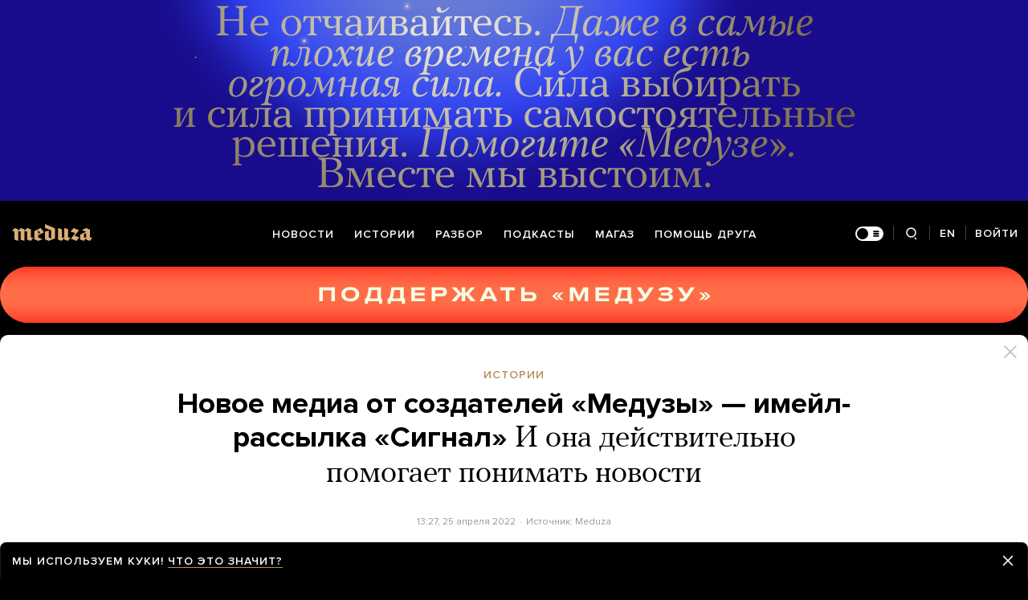

--- FILE ---
content_type: text/html; charset=utf-8
request_url: https://meduza.io/feature/2022/04/25/novoe-media-ot-sozdateley-meduzy-imeyl-rassylka-signal?utm_source=email&utm_medium=signal&utm_campaign=2022-07-28
body_size: 101709
content:
<!doctype html><html prefix="og:http://ogp.me/ns#" lang="ru"><head><meta http-equiv="Content-type" content="text/html; charset=utf-8"/><meta name="viewport" content="width=device-width,initial-scale=1,minimum-scale=1,minimal-ui"><link rel="manifest" href="/manifest.json" crossorigin="use-credentials"><link rel="icon" type="image/x-icon" href="/favicon.ico"><meta name="theme-color" content="#000"><title data-rh="true">Новое медиа от создателей «Медузы» — имейл-рассылка «Сигнал» И она действительно помогает понимать новости — Meduza</title> <meta data-rh="true" property="og:site_name" content="Meduza"/><meta data-rh="true" property="og:title" content="Новое медиа от создателей «Медузы» — имейл-рассылка «Сигнал» И она действительно помогает понимать новости — Meduza"/><meta data-rh="true" property="og:url" content="https://meduza.io/feature/2022/04/25/novoe-media-ot-sozdateley-meduzy-imeyl-rassylka-signal"/><meta data-rh="true" property="og:locale" content="ru_RU"/><meta data-rh="true" property="fb:pages" content="375587425929352"/><meta data-rh="true" property="fb:app_id" content="944674498882174"/><meta data-rh="true" name="facebook-domain-verification" content="oy14jw4lf4va7ny1oby3u57hnhn03t"/><meta data-rh="true" property="al:web:should_fallback" content="true"/><meta data-rh="true" name="incorrect-apple-itunes-app" content="app-id=921508170"/><meta data-rh="true" name="incorrect-google-play-app" content="app-id=io.meduza.android"/><meta data-rh="true" name="twitter:site" content="@meduzaproject"/><meta data-rh="true" name="twitter:title" content="Новое медиа от создателей «Медузы» — имейл-рассылка «Сигнал» И она действительно помогает понимать новости — Meduza"/><meta data-rh="true" property="og:type" content="article"/><meta data-rh="true" name="twitter:card" content="summary_large_image"/><meta data-rh="true" property="al:ios:url" content="meduza://?id=feature/2022/04/25/novoe-media-ot-sozdateley-meduzy-imeyl-rassylka-signal"/><meta data-rh="true" property="al:android:url" content="meduza://?id=feature/2022/04/25/novoe-media-ot-sozdateley-meduzy-imeyl-rassylka-signal"/><meta data-rh="true" property="al:android:package" content="io.meduza.android"/><meta data-rh="true" name="keywords" content="новости, политика, расследование, репортаж, интервью, реакция, исследование, опрос, тест, президент, приговор, доллар, нефть, экономика, цены, средства, информация, компания, фото, видео, украина, сепаратисты, война, краткий пересказ, бестселлер"/><meta data-rh="true" name="description" content="Мы запускаем новую ежедневную рассылку, которая называется «Сигнал». Она будет выходить вместо «Вечерней Медузы» — каждый вечер по будням. Если вы были подписаны на «Вечёрку», «Сигнал» придет вам автоматически; а если нет, скорее подпишитесь на него через форму подписки ниже. Мы придумали эту рассылку уже после начала российского вторжения в Украину, перевернувшего наши представления о мире. В новых условиях умение понимать новости не просто полезный, но еще и жизненно необходимый навык. Именно для этого и нужен «Сигнал»."/><meta data-rh="true" property="og:description" content="Мы запускаем новую ежедневную рассылку, которая называется «Сигнал». Она будет выходить вместо «Вечерней Медузы» — каждый вечер по будням. Если вы были подписаны на «Вечёрку», «Сигнал» придет вам автоматически; а если нет, скорее подпишитесь на него через форму подписки ниже. Мы придумали эту рассылку уже после начала российского вторжения в Украину, перевернувшего наши представления о мире. В новых условиях умение понимать новости не просто полезный, но еще и жизненно необходимый навык. Именно для этого и нужен «Сигнал»."/><meta data-rh="true" name="twitter:description" content="Мы запускаем новую ежедневную рассылку, которая называется «Сигнал». Она будет выходить вместо «Вечерней Медузы» — каждый вечер по будням. Если вы были подписаны на «Вечёрку», «Сигнал» придет вам автоматически; а если нет, скорее подпишитесь на него через форму подписки ниже. Мы придумали эту рассылку уже после начала российского вторжения в Украину, перевернувшего наши представления о мире. В новых условиях умение понимать новости не просто полезный, но еще и жизненно необходимый навык. Именно для этого и нужен «Сигнал»."/><meta data-rh="true" property="og:image" content="https://meduza.io/imgly/share/1665496040/feature/2022/04/25/novoe-media-ot-sozdateley-meduzy-imeyl-rassylka-signal"/><meta data-rh="true" property="og:image:width" content="1200"/><meta data-rh="true" property="og:image:height" content="630"/><meta data-rh="true" name="twitter:image" content="https://meduza.io/imgly/share/1665496040/feature/2022/04/25/novoe-media-ot-sozdateley-meduzy-imeyl-rassylka-signal"/><meta data-rh="true" property="vk:image" content="https://meduza.io/imgly/vk_share/1665496040/feature/2022/04/25/novoe-media-ot-sozdateley-meduzy-imeyl-rassylka-signal"/> <link data-rh="true" rel="canonical" href="https://meduza.io/feature/2022/04/25/novoe-media-ot-sozdateley-meduzy-imeyl-rassylka-signal"/><link data-rh="true" rel="icon" type="image/png" href="/favicon-64x64.png" sizes="64x64"/><link data-rh="true" rel="icon" type="image/png" href="/favicon-32x32.png" sizes="32x32"/><link data-rh="true" rel="icon" type="image/png" href="/favicon-16x16.png" sizes="16x16"/><link data-rh="true" rel="apple-touch-icon" href="/apple-touch-icon-1024.png"/><link data-rh="true" rel="apple-touch-icon" sizes="76x76" href="/apple-touch-icon-76.png"/><link data-rh="true" rel="apple-touch-icon" sizes="120x120" href="/apple-touch-icon-120.png"/><link data-rh="true" rel="apple-touch-icon" sizes="152x152" href="/apple-touch-icon-152.png"/><link data-rh="true" rel="apple-touch-icon" sizes="180x180" href="/apple-touch-icon-180.png"/><link data-rh="true" rel="amphtml" href="https://meduza.io/amp/feature/2022/04/25/novoe-media-ot-sozdateley-meduzy-imeyl-rassylka-signal"/><link data-rh="true" rel="alternate" type="application/rss+xml" title="Новое медиа от создателей «Медузы» — имейл-рассылка «Сигнал» И она действительно помогает понимать новости — Meduza" href="/rss/all"/><link data-rh="true" rel="alternate" type="application/rss+xml" title="Meduza — Новости" href="/rss/news"/><link data-rh="true" rel="alternate" type="application/rss+xml" title="Meduza — Шапито" href="/rss/fun"/><link data-rh="true" rel="image_src" href="https://meduza.io/imgly/share/1665496040/feature/2022/04/25/novoe-media-ot-sozdateley-meduzy-imeyl-rassylka-signal"/> <script>window.mdzLang = "ru";
    window.mdzCurrentFonts = ["fonts\u002FPFRegalTextPro-Bold-v1.woff","fonts\u002FPFRegalTextPro-BoldItalic-v1.woff","fonts\u002FPFRegalTextPro-RegularB-v1.woff","fonts\u002FPFRegalTextPro-RegularBItalic-v1.woff","fonts\u002FProximaNova-Bold-v1.woff","fonts\u002FProximaNova-Regular-v1.woff","fonts\u002FProximaNova-Semibold-v1.woff"];
    window.mdzAppState = {"app":{"isInApp":false,"isEmbedded":false,"isPreview":false,"isMobile":true,"screen_view_type":"GRID","exchangeRatesRequestStatus":"idle","bannersRequestStatus":"idle","banners":null,"isFetchInitiated":false},"audioPlayer":{"playingEpisodeUrl":null,"byId":{}},"banners":{"top":true,"right":false,"bottom":true},"currentUser":{"daily":{"subscribed":false,"error":false},"sos":{"subscribed":false,"error":false},"lang":"ru","last_opened_material":{"version":5,"url":"feature\u002F2022\u002F04\u002F25\u002Fnovoe-media-ot-sozdateley-meduzy-imeyl-rassylka-signal","content":{"head":[{"type":"cover","data":{"cover":{"mobile_ratio":0.63,"urls":{"w325":{"1x":"\u002Fimpro\u002Fz7iOfEpTmJr80UW9-Wtf17iW6LhRDehvuNljbz79-kU\u002Fresizing_type:fit\u002Fwidth:325\u002Fheight:0\u002Fenlarge:1\u002Fquality:80\u002FaHR0cHM6Ly9tZWR1\u002FemEuaW8vaW1hZ2Uv\u002FYXR0YWNobWVudHMv\u002FaW1hZ2VzLzAwNy83\u002FNjgvMjM4L29yaWdp\u002FbmFsL09FRE5NMjNC\u002Fel9YYVc1VWdLSGc3\u002FTncucG5n.png","2x":"\u002Fimpro\u002Fm55WFChRW-Y4hZuVoR8FJGp4iK5lUsdCm37ckGBo7Pg\u002Fresizing_type:fit\u002Fwidth:650\u002Fheight:0\u002Fenlarge:1\u002Fquality:80\u002FaHR0cHM6Ly9tZWR1\u002FemEuaW8vaW1hZ2Uv\u002FYXR0YWNobWVudHMv\u002FaW1hZ2VzLzAwNy83\u002FNjgvMjM4L29yaWdp\u002FbmFsL09FRE5NMjNC\u002Fel9YYVc1VWdLSGc3\u002FTncucG5n.png","1x_webp":"\u002Fimpro\u002FYALp-9o6LQvRWJ5hPrtctlQvLJ5AzCHnHT0I2i2_eyM\u002Fresizing_type:fit\u002Fwidth:325\u002Fheight:0\u002Fenlarge:1\u002Fquality:95\u002FaHR0cHM6Ly9tZWR1\u002FemEuaW8vaW1hZ2Uv\u002FYXR0YWNobWVudHMv\u002FaW1hZ2VzLzAwNy83\u002FNjgvMjM4L29yaWdp\u002FbmFsL09FRE5NMjNC\u002Fel9YYVc1VWdLSGc3\u002FTncucG5n.webp","2x_webp":"\u002Fimpro\u002FkZeTtrmmDxKlW834V8Am1w52trUe_7G-SiOobIUFDSU\u002Fresizing_type:fit\u002Fwidth:650\u002Fheight:0\u002Fenlarge:1\u002Fquality:95\u002FaHR0cHM6Ly9tZWR1\u002FemEuaW8vaW1hZ2Uv\u002FYXR0YWNobWVudHMv\u002FaW1hZ2VzLzAwNy83\u002FNjgvMjM4L29yaWdp\u002FbmFsL09FRE5NMjNC\u002Fel9YYVc1VWdLSGc3\u002FTncucG5n.webp"},"w600":{"1x":"\u002Fimpro\u002FSVVP7IwFIiSSWa8SRXhjEyiwtAdbtqlS1epy08zYxL4\u002Fresizing_type:fit\u002Fwidth:600\u002Fheight:0\u002Fenlarge:1\u002Fquality:80\u002FaHR0cHM6Ly9tZWR1\u002FemEuaW8vaW1hZ2Uv\u002FYXR0YWNobWVudHMv\u002FaW1hZ2VzLzAwNy83\u002FNjgvMjM4L29yaWdp\u002FbmFsL09FRE5NMjNC\u002Fel9YYVc1VWdLSGc3\u002FTncucG5n.png","2x":"\u002Fimpro\u002FtS8MXjjFKlYCKB7fcLxsqxujY0AYY_Xll4gR5EgY89s\u002Fresizing_type:fit\u002Fwidth:1200\u002Fheight:0\u002Fenlarge:1\u002Fquality:80\u002FaHR0cHM6Ly9tZWR1\u002FemEuaW8vaW1hZ2Uv\u002FYXR0YWNobWVudHMv\u002FaW1hZ2VzLzAwNy83\u002FNjgvMjM4L29yaWdp\u002FbmFsL09FRE5NMjNC\u002Fel9YYVc1VWdLSGc3\u002FTncucG5n.png","1x_webp":"\u002Fimpro\u002Fb5-cQVJkjqIFNc9yWxKa5An9PngHxlGOjglyLwwdpUk\u002Fresizing_type:fit\u002Fwidth:600\u002Fheight:0\u002Fenlarge:1\u002Fquality:95\u002FaHR0cHM6Ly9tZWR1\u002FemEuaW8vaW1hZ2Uv\u002FYXR0YWNobWVudHMv\u002FaW1hZ2VzLzAwNy83\u002FNjgvMjM4L29yaWdp\u002FbmFsL09FRE5NMjNC\u002Fel9YYVc1VWdLSGc3\u002FTncucG5n.webp","2x_webp":"\u002Fimpro\u002Fa7MqPcftIGcaIRXah8ikS6vr9JZEPU-HdFzsswAShrQ\u002Fresizing_type:fit\u002Fwidth:1200\u002Fheight:0\u002Fenlarge:1\u002Fquality:95\u002FaHR0cHM6Ly9tZWR1\u002FemEuaW8vaW1hZ2Uv\u002FYXR0YWNobWVudHMv\u002FaW1hZ2VzLzAwNy83\u002FNjgvMjM4L29yaWdp\u002FbmFsL09FRE5NMjNC\u002Fel9YYVc1VWdLSGc3\u002FTncucG5n.webp"}},"cc":"none","gradients":{"text_rgb":"0,0,0","bg_rgb":"255,255,255"}},"blocks":[{"type":"tag","data":{"text":"истории","theme":"dark"},"id":"0-d7a90e71735567e7718f11cd37abd6f82e21ab019ec950ea8927ec943a2ac4ec"},{"type":"rich_title","data":{"first":"Новое медиа от создателей «Медузы» — имейл-рассылка «Сигнал»","second":"И она действительно помогает понимать новости","featured":true},"id":"1-b8ea5a7e32da49158ba95bce1529056960b5264386f11e6011c7e64b6812572d"},{"type":"meta","data":{"lang":"ru","components":[{"type":"datetime","datetime":1650893227,"format":"date","id":"6f44e2543e48da83eda122508b6ed60ec2f57ace3c8a630dae4246bea1c3d51c"},{"type":"source_name","text":"Meduza","id":"7666648e8adc7e5a46468a3e5c93ddd02725afb5023eaa479a234bef39d274bb"}],"theme":"dark"},"id":"2-af7e6db460536b831177048b3f7e289ff2d4ea10b44bd079d767397f02671902"}]},"only_on":"mobile","id":"0-732a1fa66a94da2a0d54ce0d753f9d279ef2b30a637f82b570ad01d36fef062c"},{"type":"tag","data":{"text":"истории","theme":"gold"},"only_on":"desktop","id":"1-33932875b54f6f5e5d40a293663d60b7de5df841ee9bdbeeaff54db97fbab143"},{"type":"rich_title","data":{"first":"Новое медиа от создателей «Медузы» — имейл-рассылка «Сигнал»","second":"И она действительно помогает понимать новости"},"only_on":"desktop","id":"2-2e7dfa238b9f20acf1cd17cfb278b7ec4cab25f4eb872b340eca8c1356e9b598"},{"type":"meta","data":{"lang":"ru","components":[{"type":"datetime","datetime":1650893227,"format":"date","id":"6f44e2543e48da83eda122508b6ed60ec2f57ace3c8a630dae4246bea1c3d51c"},{"type":"source_name","text":"Meduza","id":"7666648e8adc7e5a46468a3e5c93ddd02725afb5023eaa479a234bef39d274bb"}]},"only_on":"desktop","id":"3-feacaf7454371ebdf32d00466cb027f07c5bcad1c54807fcf33009244573c1e8"}],"blocks":[{"type":"image","data":{"display":"full","wh_810_540_url":"\u002Fimage\u002Fattachments\u002Fimages\u002F007\u002F768\u002F199\u002Fwh_810_540\u002FQHL1TIGzRPREOhRpREdAQA.png","wh_1245_710_url":"\u002Fimage\u002Fattachments\u002Fimages\u002F007\u002F768\u002F199\u002Fwh_1245_710\u002FQHL1TIGzRPREOhRpREdAQA.png","wh_1245_500_url":"\u002Fimage\u002Fattachments\u002Fimages\u002F007\u002F768\u002F199\u002Fwh_1245_500\u002FQHL1TIGzRPREOhRpREdAQA.png","wh_615_410_url":"\u002Fimage\u002Fattachments\u002Fimages\u002F007\u002F768\u002F199\u002Fwh_615_410\u002FQHL1TIGzRPREOhRpREdAQA.png","wh_405_270_url":"\u002Fimage\u002Fattachments\u002Fimages\u002F007\u002F768\u002F199\u002Fwh_405_270\u002FQHL1TIGzRPREOhRpREdAQA.png","wh_300_200_url":"\u002Fimage\u002Fattachments\u002Fimages\u002F007\u002F768\u002F199\u002Fwh_300_200\u002FQHL1TIGzRPREOhRpREdAQA.png","wh_165_110_url":"\u002Fimage\u002Fattachments\u002Fimages\u002F007\u002F768\u002F199\u002Fwh_165_110\u002FQHL1TIGzRPREOhRpREdAQA.png","small_url":"\u002Fimage\u002Fattachments\u002Fimages\u002F007\u002F768\u002F199\u002Fsmall\u002FQHL1TIGzRPREOhRpREdAQA.png","large_url":"\u002Fimage\u002Fattachments\u002Fimages\u002F007\u002F768\u002F199\u002Flarge\u002FQHL1TIGzRPREOhRpREdAQA.png","elarge_url":"\u002Fimage\u002Fattachments\u002Fimages\u002F007\u002F768\u002F199\u002Felarge\u002FQHL1TIGzRPREOhRpREdAQA.png","width":1335,"height":890,"cc":"none","only_on":"desktop","optimized":{"original":"\u002Fimpro\u002Fv8uLXMLZZW43IdVKiuudsnz0pHAiUwlV1N9SNJ7ZjCg\u002Fresizing_type:fit\u002Fwidth:2670\u002Fheight:0\u002Fenlarge:0\u002Fquality:80\u002FaHR0cHM6Ly9tZWR1\u002FemEuaW8vaW1hZ2Uv\u002FYXR0YWNobWVudHMv\u002FaW1hZ2VzLzAwNy83\u002FNjgvMTk5L29yaWdp\u002FbmFsL1FITDFUSUd6\u002FUlBSRU9oUnBSRWRB\u002FUUEucG5n.png","w325":{"1x":"\u002Fimpro\u002FzEhO-wVXs2o7lRDzinRkdCZsAw_zSuV_xyhdSfaBy5M\u002Fresizing_type:fit\u002Fwidth:325\u002Fheight:0\u002Fenlarge:1\u002Fquality:80\u002FaHR0cHM6Ly9tZWR1\u002FemEuaW8vaW1hZ2Uv\u002FYXR0YWNobWVudHMv\u002FaW1hZ2VzLzAwNy83\u002FNjgvMTk5L29yaWdp\u002FbmFsL1FITDFUSUd6\u002FUlBSRU9oUnBSRWRB\u002FUUEucG5n.png","2x":"\u002Fimpro\u002FuXYPBbjQzzfeLbn4r3IywGUMuCz19FjkKxq5YmESAf8\u002Fresizing_type:fit\u002Fwidth:650\u002Fheight:0\u002Fenlarge:1\u002Fquality:80\u002FaHR0cHM6Ly9tZWR1\u002FemEuaW8vaW1hZ2Uv\u002FYXR0YWNobWVudHMv\u002FaW1hZ2VzLzAwNy83\u002FNjgvMTk5L29yaWdp\u002FbmFsL1FITDFUSUd6\u002FUlBSRU9oUnBSRWRB\u002FUUEucG5n.png","1x_webp":"\u002Fimpro\u002FpNQoy_Q6VlnCAkPmfUSM3bXjgq4gOM12Nr0BwHYcYkc\u002Fresizing_type:fit\u002Fwidth:325\u002Fheight:0\u002Fenlarge:1\u002Fquality:95\u002FaHR0cHM6Ly9tZWR1\u002FemEuaW8vaW1hZ2Uv\u002FYXR0YWNobWVudHMv\u002FaW1hZ2VzLzAwNy83\u002FNjgvMTk5L29yaWdp\u002FbmFsL1FITDFUSUd6\u002FUlBSRU9oUnBSRWRB\u002FUUEucG5n.webp","2x_webp":"\u002Fimpro\u002F0otDBDByh710utcPHFWZoHO4Gh266hgfSRXE1ngkvIg\u002Fresizing_type:fit\u002Fwidth:650\u002Fheight:0\u002Fenlarge:1\u002Fquality:95\u002FaHR0cHM6Ly9tZWR1\u002FemEuaW8vaW1hZ2Uv\u002FYXR0YWNobWVudHMv\u002FaW1hZ2VzLzAwNy83\u002FNjgvMTk5L29yaWdp\u002FbmFsL1FITDFUSUd6\u002FUlBSRU9oUnBSRWRB\u002FUUEucG5n.webp"},"w520":{"1x":"\u002Fimpro\u002FbWvwLvpFwZ2R2eHJ26NbhXKj6ZQufaJKnUQybJpFils\u002Fresizing_type:fit\u002Fwidth:520\u002Fheight:0\u002Fenlarge:1\u002Fquality:80\u002FaHR0cHM6Ly9tZWR1\u002FemEuaW8vaW1hZ2Uv\u002FYXR0YWNobWVudHMv\u002FaW1hZ2VzLzAwNy83\u002FNjgvMTk5L29yaWdp\u002FbmFsL1FITDFUSUd6\u002FUlBSRU9oUnBSRWRB\u002FUUEucG5n.png","2x":"\u002Fimpro\u002Fb4jw4EWPeeFts7kqK8fRHq6UfFTl7lOOK4-NVwrr10Y\u002Fresizing_type:fit\u002Fwidth:1040\u002Fheight:0\u002Fenlarge:1\u002Fquality:80\u002FaHR0cHM6Ly9tZWR1\u002FemEuaW8vaW1hZ2Uv\u002FYXR0YWNobWVudHMv\u002FaW1hZ2VzLzAwNy83\u002FNjgvMTk5L29yaWdp\u002FbmFsL1FITDFUSUd6\u002FUlBSRU9oUnBSRWRB\u002FUUEucG5n.png","1x_webp":"\u002Fimpro\u002F8ohAXhZSqr3KtjNQ4evMRZ9_M5UqMWpHQ2UA7MZpiCY\u002Fresizing_type:fit\u002Fwidth:520\u002Fheight:0\u002Fenlarge:1\u002Fquality:95\u002FaHR0cHM6Ly9tZWR1\u002FemEuaW8vaW1hZ2Uv\u002FYXR0YWNobWVudHMv\u002FaW1hZ2VzLzAwNy83\u002FNjgvMTk5L29yaWdp\u002FbmFsL1FITDFUSUd6\u002FUlBSRU9oUnBSRWRB\u002FUUEucG5n.webp","2x_webp":"\u002Fimpro\u002FjidAw4PnthJj4qaZ-SwH3KzpVlsfHW-scBvl7JoMfZs\u002Fresizing_type:fit\u002Fwidth:1040\u002Fheight:0\u002Fenlarge:1\u002Fquality:95\u002FaHR0cHM6Ly9tZWR1\u002FemEuaW8vaW1hZ2Uv\u002FYXR0YWNobWVudHMv\u002FaW1hZ2VzLzAwNy83\u002FNjgvMTk5L29yaWdp\u002FbmFsL1FITDFUSUd6\u002FUlBSRU9oUnBSRWRB\u002FUUEucG5n.webp"},"w650":{"1x":"\u002Fimpro\u002FuXYPBbjQzzfeLbn4r3IywGUMuCz19FjkKxq5YmESAf8\u002Fresizing_type:fit\u002Fwidth:650\u002Fheight:0\u002Fenlarge:1\u002Fquality:80\u002FaHR0cHM6Ly9tZWR1\u002FemEuaW8vaW1hZ2Uv\u002FYXR0YWNobWVudHMv\u002FaW1hZ2VzLzAwNy83\u002FNjgvMTk5L29yaWdp\u002FbmFsL1FITDFUSUd6\u002FUlBSRU9oUnBSRWRB\u002FUUEucG5n.png","2x":"\u002Fimpro\u002F-hHlSSdKMKcmtuVVlGT5M9OghMLexy5IhOWkqIWps7M\u002Fresizing_type:fit\u002Fwidth:1300\u002Fheight:0\u002Fenlarge:1\u002Fquality:80\u002FaHR0cHM6Ly9tZWR1\u002FemEuaW8vaW1hZ2Uv\u002FYXR0YWNobWVudHMv\u002FaW1hZ2VzLzAwNy83\u002FNjgvMTk5L29yaWdp\u002FbmFsL1FITDFUSUd6\u002FUlBSRU9oUnBSRWRB\u002FUUEucG5n.png","1x_webp":"\u002Fimpro\u002F0otDBDByh710utcPHFWZoHO4Gh266hgfSRXE1ngkvIg\u002Fresizing_type:fit\u002Fwidth:650\u002Fheight:0\u002Fenlarge:1\u002Fquality:95\u002FaHR0cHM6Ly9tZWR1\u002FemEuaW8vaW1hZ2Uv\u002FYXR0YWNobWVudHMv\u002FaW1hZ2VzLzAwNy83\u002FNjgvMTk5L29yaWdp\u002FbmFsL1FITDFUSUd6\u002FUlBSRU9oUnBSRWRB\u002FUUEucG5n.webp","2x_webp":"\u002Fimpro\u002FPFSe7tF6sAImxTDXU63YDQoaYGlsFzWEt9wBV9FjY1Y\u002Fresizing_type:fit\u002Fwidth:1300\u002Fheight:0\u002Fenlarge:1\u002Fquality:95\u002FaHR0cHM6Ly9tZWR1\u002FemEuaW8vaW1hZ2Uv\u002FYXR0YWNobWVudHMv\u002FaW1hZ2VzLzAwNy83\u002FNjgvMTk5L29yaWdp\u002FbmFsL1FITDFUSUd6\u002FUlBSRU9oUnBSRWRB\u002FUUEucG5n.webp"},"w980":{"1x":"\u002Fimpro\u002FWu9Yzko2xLG6ctqDaVpys5lZ4OjWvDhc1bRrpmrYmmk\u002Fresizing_type:fit\u002Fwidth:980\u002Fheight:0\u002Fenlarge:1\u002Fquality:80\u002FaHR0cHM6Ly9tZWR1\u002FemEuaW8vaW1hZ2Uv\u002FYXR0YWNobWVudHMv\u002FaW1hZ2VzLzAwNy83\u002FNjgvMTk5L29yaWdp\u002FbmFsL1FITDFUSUd6\u002FUlBSRU9oUnBSRWRB\u002FUUEucG5n.png","2x":"\u002Fimpro\u002FbwUwKpY_KDGxbowOj7CwaNWqZNZuGByN3xj1blTT2Qo\u002Fresizing_type:fit\u002Fwidth:1960\u002Fheight:0\u002Fenlarge:1\u002Fquality:80\u002FaHR0cHM6Ly9tZWR1\u002FemEuaW8vaW1hZ2Uv\u002FYXR0YWNobWVudHMv\u002FaW1hZ2VzLzAwNy83\u002FNjgvMTk5L29yaWdp\u002FbmFsL1FITDFUSUd6\u002FUlBSRU9oUnBSRWRB\u002FUUEucG5n.png","1x_webp":"\u002Fimpro\u002FTGFDf4RNWW-6lk3YGXnj0_n4DRkW0CmeV6g1Ad0Jx8E\u002Fresizing_type:fit\u002Fwidth:980\u002Fheight:0\u002Fenlarge:1\u002Fquality:95\u002FaHR0cHM6Ly9tZWR1\u002FemEuaW8vaW1hZ2Uv\u002FYXR0YWNobWVudHMv\u002FaW1hZ2VzLzAwNy83\u002FNjgvMTk5L29yaWdp\u002FbmFsL1FITDFUSUd6\u002FUlBSRU9oUnBSRWRB\u002FUUEucG5n.webp","2x_webp":"\u002Fimpro\u002FIM-6o-AlQpOog2Irc2_pDVcm_v3SG5WyB17yaSZKhn8\u002Fresizing_type:fit\u002Fwidth:1960\u002Fheight:0\u002Fenlarge:1\u002Fquality:95\u002FaHR0cHM6Ly9tZWR1\u002FemEuaW8vaW1hZ2Uv\u002FYXR0YWNobWVudHMv\u002FaW1hZ2VzLzAwNy83\u002FNjgvMTk5L29yaWdp\u002FbmFsL1FITDFUSUd6\u002FUlBSRU9oUnBSRWRB\u002FUUEucG5n.webp"},"w1335":{"1x":"\u002Fimpro\u002FThbY3v0PPqZR31ze1qllYSrmvZf05AmHZPSvoSFoBX0\u002Fresizing_type:fit\u002Fwidth:1335\u002Fheight:0\u002Fenlarge:1\u002Fquality:80\u002FaHR0cHM6Ly9tZWR1\u002FemEuaW8vaW1hZ2Uv\u002FYXR0YWNobWVudHMv\u002FaW1hZ2VzLzAwNy83\u002FNjgvMTk5L29yaWdp\u002FbmFsL1FITDFUSUd6\u002FUlBSRU9oUnBSRWRB\u002FUUEucG5n.png","2x":"\u002Fimpro\u002FSolqPtCuNvciaVMGWtx5FUJJZYCSXw8bm3SaXZM3PoQ\u002Fresizing_type:fit\u002Fwidth:2670\u002Fheight:0\u002Fenlarge:1\u002Fquality:80\u002FaHR0cHM6Ly9tZWR1\u002FemEuaW8vaW1hZ2Uv\u002FYXR0YWNobWVudHMv\u002FaW1hZ2VzLzAwNy83\u002FNjgvMTk5L29yaWdp\u002FbmFsL1FITDFUSUd6\u002FUlBSRU9oUnBSRWRB\u002FUUEucG5n.png","1x_webp":"\u002Fimpro\u002FpPzgLrs8iMmbWodqbtBhatAlgs-unDRf2SUz-0FlESg\u002Fresizing_type:fit\u002Fwidth:1335\u002Fheight:0\u002Fenlarge:1\u002Fquality:95\u002FaHR0cHM6Ly9tZWR1\u002FemEuaW8vaW1hZ2Uv\u002FYXR0YWNobWVudHMv\u002FaW1hZ2VzLzAwNy83\u002FNjgvMTk5L29yaWdp\u002FbmFsL1FITDFUSUd6\u002FUlBSRU9oUnBSRWRB\u002FUUEucG5n.webp","2x_webp":"\u002Fimpro\u002FifkXzGo0hDxnX-UxIjf-gx8wSmxNk3Af47WbicKRK_g\u002Fresizing_type:fit\u002Fwidth:2670\u002Fheight:0\u002Fenlarge:1\u002Fquality:95\u002FaHR0cHM6Ly9tZWR1\u002FemEuaW8vaW1hZ2Uv\u002FYXR0YWNobWVudHMv\u002FaW1hZ2VzLzAwNy83\u002FNjgvMTk5L29yaWdp\u002FbmFsL1FITDFUSUd6\u002FUlBSRU9oUnBSRWRB\u002FUUEucG5n.webp"}}},"only_on":"desktop","id":"0-21cfbc0ce13a106866b0eee38d4d25359379eeef14be3b9f10a181c27692425b"},{"type":"lead","data":"Мы запускаем новую ежедневную рассылку, которая называется «Сигнал». Она будет выходить вместо «Вечерней Медузы» — каждый вечер по будням. Если вы были подписаны на «Вечёрку», «Сигнал» придет вам автоматически; а если нет, скорее подпишитесь на него через форму подписки ниже. Мы придумали эту рассылку уже после начала российского вторжения в Украину, перевернувшего наши представления о мире. В новых условиях умение понимать новости не просто полезный, но еще и жизненно необходимый навык. Именно для этого и нужен «Сигнал».","id":"1-d651f55c60b8e63f57156f58566666f33b4af9751db907c82fcb5a0430d0cf7d"},{"type":"blockquote","data":"У «Сигнала» \u003Ca href=\"https:\u002F\u002Fgetsignal.news\" rel=\"noopener\" target=\"_blank\"\u003Eпоявился сайт\u003C\u002Fa\u003E. Там проще всего подписаться на рассылку и прочесть избранные выпуски. Анонсы свежих выпусков публикуются \u003Ca href=\"https:\u002F\u002Ft.me\u002Fmeduzasignal\" rel=\"noopener\" target=\"_blank\"\u003Eв телеграме\u003C\u002Fa\u003E, а краткие пересказы — \u003Ca href=\"https:\u002F\u002Ftwitter.com\u002Fmeduzasignal\" rel=\"noopener\" target=\"_blank\"\u003Eв твиттере\u003C\u002Fa\u003E. Также «Сигнал» запустил подкаст на \u003Ca href=\"https:\u002F\u002Fpod.link\u002F1643701746\" rel=\"noopener\" target=\"_blank\"\u003Eпочти всех основных платформах\u003C\u002Fa\u003E и в \u003Ca href=\"https:\u002F\u002Fwww.youtube.com\u002Fplaylist?list=PLFfHPVoMQkB6MdOBAxJSZGoZvVnDn_CrB\" rel=\"noopener\" target=\"_blank\"\u003Eютьюбе\u003C\u002Fa\u003E.","length":256,"id":"2-0f332d3b8998acac30226794a068c7c7d63024600609bc8986e5fa6b3f5ffe14"},{"type":"h4","data":"1. «Сигнал» — это не новостной дайджест","id":"3-aa7250c621f2eb1f048847c3b7b538b4197e7ca080f5826cc6f5c62ef74c47d7"},{"type":"p","data":"Мы запустили «Вечернюю Медузу» много лет назад (еще до того, как имейл-рассылки пережили второе рождение во всем мире). Мы называли «Вечёрку» «самой короткой газетой в мире» — и относились к ней с большой нежностью, поскольку именно там новостные редакторы могли позволить себе высказаться по поводу событий, о которых — по возможности беспристрастно — пишет «Медуза».","length":368,"id":"4-a1320b52ed582db5eb7498803b6762a852825d3963bf3e3bb2042c68a01852f9"},{"type":"p","data":"«Вечерняя Медуза» менялась с годами, но ее основная идея всегда оставалась прежней: это дайджест новостей. С годами на русскоязычном медийном рынке (если его еще можно так называть) появилось много новостных дайджестов. И это хорошо. Но мы уверены, что нашим читателям прямо сейчас нужен другой продукт. ","length":304,"id":"5-973db54b4bbeb52500065f745b7fb911e54d1d8f517cab3531769a31af13ee7f"},{"type":"h4","data":"2. «Сигнал» всматривается в новости. Но всегда идет дальше и глубже","id":"6-59f6e870546be587f59a983b6eaf5c2ed39e9710de741e97363e55ddc8f919b0"},{"type":"p","data":"Каждый день авторы и редакторы «Сигнала» изучают новости, чтобы обнаружить в них:","length":81,"id":"7-13b37104c027204caa1a9dd1eb2e81fd5eaf509019a9a3ba329d46a87d990cf5"},{"type":"ul","data":["понятия, которые вот-вот станут общим местом;","слова, которые уже превратились в журналистский штамп;","явления, о которых все говорят так, будто они знакомы нам с самого детства."],"length":174,"id":"8-2df9c0da71d07c8b9b6e48da8a077d3d0c4df1875e53ceee5d0db16f0147c5a9"},{"type":"p","data":"Наша задача — выяснить, что они на самом деле означают. Ведь без этого мы в действительности не можем понимать новости. ","length":120,"id":"9-ebeb7b12950eddfe380959fcd3cb10c5cce3641380e005c44435d7e7b30f9e86"},{"type":"h4","data":"3. Мы начинаем с пяти «Сигналов» в неделю ","id":"10-ebc5f120cc8cfe0ba383cd1396469332a1a0fea8e6fac7db5e47525b16b0145b"},{"type":"p","data":"Мы будем посылать вам «Сигнал» каждый вечер по будням. Однако, поскольку давление российского государства на независимую журналистику продолжается, в будущем писем может стать больше. Электронная почта, изобретенная много десятилетий назад, — самый надежный канал связи с читателями. Поэтому обязательно подпишитесь сами — и расскажите о нас своим друзьям. Имейл-рассылка будет работать до тех пор, пока есть интернет.","length":418,"id":"11-616c3566c70440eb7b87c023fc3c4807e14dcbec932271d835d2044c87d54ad2"},{"type":"signal_subscription","id":"12-e3b0c44298fc1c149afbf4c8996fb92427ae41e4649b934ca495991b7852b855"},{"type":"h4","data":"Что еще можно сделать ","id":"13-822b1a1d510eb6555935c796ebb0956362fffa786335c96c9678e48b3f2ca6c0"},{"type":"ul","data":["Подписаться на \u003Ca href=\"https:\u002F\u002Ft.me\u002Fmeduzasignal\" rel=\"noopener\" target=\"_blank\"\u003Eтелеграм-канал «Сигнала»\u003C\u002Fa\u003E (если вы подписаны на телеграм-канал «Вечерней Медузы», делать ничего не надо). ","\u003Ca href=\"https:\u002F\u002Fsupport.meduza.io\u002F\" rel=\"noopener\" target=\"_blank\"\u003EОтправить донат «Медузе»\u003C\u002Fa\u003E — если вы живете не в России (увы, мы больше не принимаем платежи от тех, кто находится внутри РФ). А если вы в России, расскажите, что нам нужна помощь, своим друзьям за границей. ","Поделиться впечатлениями о новой рассылке, написав на адрес \u003Ca href=\"mailto:signal@meduza.io\" rel=\"noopener\" target=\"_blank\"\u003Esignal@meduza.io\u003C\u002Fa\u003E или просто ответив на любое наше письмо. "],"length":444,"id":"14-e37cea4f11c32429aae3871e8e97ceb62be148acf1ecf1a240dd694f839ebdbd"},{"type":"donation","id":"16-e3b0c44298fc1c149afbf4c8996fb92427ae41e4649b934ca495991b7852b855"},{"type":"material_note","lang":"ru","data":[{"type":"note_caption","data":"Пусть у вас и ваших близких все будет хорошо,","length":45,"id":"17-0-1a9964e4cab433caa166c0113e12e7508300935f1860c20fbb0fcde4fdc0530d"},{"type":"note_caption","data":"\u003Cstrong\u003EКоманда «Сигнала»\u003C\u002Fstrong\u003E","length":17,"id":"17-1-0189f1c5a6fd9ac6a5c92e419b0f229f481227b4658b370824da1f7f8cf3c413"}],"id":"17-0052362a647c2fa8e9a607b9e9ed96048abae92012cbea5061b2e9da70c2ab94"},{"type":"share","data":{"share":true,"bookmark":true,"pdf":{"standard":{"path":"\u002Fpdf\u002Ffeature\u002F2022\u002F04\u002F25\u002Fnovoe-media-ot-sozdateley-meduzy-imeyl-rassylka-signal"}},"unblock":{"standard":{"path":"\u002Funblock\u002Ffeature\u002F2022\u002F04\u002F25\u002Fnovoe-media-ot-sozdateley-meduzy-imeyl-rassylka-signal"}}},"id":"18-0504be7f700c6a18ab3e0003c45aadb3d0fdf2012af318b7dee060adec19899c"}]},"layout":"rich","title":"Новое медиа от создателей «Медузы» — имейл-рассылка «Сигнал»","second_title":"И она действительно помогает понимать новости","og":{"title":"Новое медиа от создателей «Медузы» — имейл-рассылка «Сигнал» И она действительно помогает понимать новости — Meduza","description":"Мы запускаем новую ежедневную рассылку, которая называется «Сигнал». Она будет выходить вместо «Вечерней Медузы» — каждый вечер по будням. Если вы были подписаны на «Вечёрку», «Сигнал» придет вам автоматически; а если нет, скорее подпишитесь на него через форму подписки ниже. Мы придумали эту рассылку уже после начала российского вторжения в Украину, перевернувшего наши представления о мире. В новых условиях умение понимать новости не просто полезный, но еще и жизненно необходимый навык. Именно для этого и нужен «Сигнал».","keywords":"новости, политика, расследование, репортаж, интервью, реакция, исследование, опрос, тест, президент, приговор, доллар, нефть, экономика, цены, средства, информация, компания, фото, видео, украина, сепаратисты, война, краткий пересказ, бестселлер","url":"https:\u002F\u002Fmeduza.io\u002Ffeature\u002F2022\u002F04\u002F25\u002Fnovoe-media-ot-sozdateley-meduzy-imeyl-rassylka-signal","image":"https:\u002F\u002Fmeduza.io\u002Fimgly\u002Fshare\u002F1665496040\u002Ffeature\u002F2022\u002F04\u002F25\u002Fnovoe-media-ot-sozdateley-meduzy-imeyl-rassylka-signal","amp":true,"pdf":{"standard":{"path":"\u002Fpdf\u002Ffeature\u002F2022\u002F04\u002F25\u002Fnovoe-media-ot-sozdateley-meduzy-imeyl-rassylka-signal"}},"unblock":{"standard":{"path":"\u002Funblock\u002Ffeature\u002F2022\u002F04\u002F25\u002Fnovoe-media-ot-sozdateley-meduzy-imeyl-rassylka-signal"}}},"under_the_sun":{"show":true},"source":{"trust":0,"name":"Meduza"},"datetime":1650893227,"tag":{"name":"истории","path":"articles"},"image":{"show":false},"banners":{"top":true,"right":false,"bottom":true},"container":{"display":"center","mods":["no_mods"],"cover":true,"mobile_cover":true,"half":false}},"last_opened_special":null,"firebase_token":null,"feedback_token":null,"firebase_topics":{},"firebase_user":null,"episode_history_shelf":{},"bookmarks":{},"history":{},"data":{},"subscribeToDailyStatus":"idle","subscribeToSOSStatus":"idle","feedbackTokenStatus":"idle","logoutStatus":"idle","deleteStatus":"idle","googleLoginStatus":"idle","emailSendStatus":"idle","deleteUserStatus":"idle","sendMessageStatus":"idle","callToPushNotificationsStatus":"idle","sendTextErrorStatus":"idle","sendReactionStatus":"idle"},"screens":{"specials":{},"mainScreens":{"under-the-sun":{"desktop":[{"uuid":"5f9d5056426bfd420a453e92bd426cc0916f5d31749133794aed1c42060045f2","sections":[{"title":null,"uuid":"8df64bd24453-pub","blocks":[{"title":null,"published_at":1769059573,"bg_image":null,"uuid":"9eea9f2866b6","collection":[{"key":"feature\u002F2026\u002F01\u002F22\u002Ftakoe-somali-v-hudshem-smysle-slova","origin":["under-the-sun"]}],"type":"rich"},{"title":null,"published_at":1769084556,"bg_image":null,"uuid":"b650c1dbe642","collection":[{"key":"episodes\u002F2026\u002F01\u002F22\u002Fukraina-perezhivaet-samuyu-tyazheluyu-zimu-za-vsyu-voynu-mozhet-li-eto-slomit-volyu-ukraintsev-i-zastavit-ih-sdatsya-obsuzhdaem-s-dmitriem-kuznetsom","origin":["under-the-sun"]}],"type":"episode"},{"title":null,"published_at":1769084556,"bg_image":null,"uuid":"7a3beb1e95c9","collection":[{"key":"feature\u002F2026\u002F01\u002F21\u002Ftramp-razrushaet-prezhniy-miroporyadok-nastupaet-mnogopolyarnost-o-kotoroy-mnogie-mechtali-no-rezultat-im-vryad-li-ponravitsya","origin":["under-the-sun"]}],"type":"rich"}]},{"title":null,"uuid":"19b7f4561eda-pub","blocks":[{"title":null,"published_at":1769084564,"bg_image":null,"uuid":"6e7fa66317b8","collection":[{"key":"feature\u002F2026\u002F01\u002F21\u002Fya-ne-budu-primenyat-silu-no-est-malenkaya-prosba-otdayte-nam-grenlandiyu-esli-net-my-zapomnim","origin":["under-the-sun"]}],"type":"rich"},{"title":null,"published_at":1769084564,"bg_image":null,"uuid":"762b47eb273e","collection":[{"key":"feature\u002F2026\u002F01\u002F21\u002Fspasala-odnih-zhenschin-lomaya-drugih","origin":["under-the-sun"]}],"type":"rich"}]},{"title":null,"uuid":"69f3da4aef71-pub","blocks":[{"title":null,"published_at":1769086633,"bg_image":null,"uuid":"c9c8533aeac5","collection":[{"key":"feature\u002F2026\u002F01\u002F22\u002Fvoyna","origin":["under-the-sun"]}],"type":"rich"}]},{"title":null,"uuid":"554576b971eb-pub","blocks":[{"title":null,"published_at":1769084547,"bg_image":null,"uuid":"09f79c95d332","collection":[{"key":"feature\u002F2026\u002F01\u002F21\u002Fkazhetsya-medvedev-ustal-byt-internet-trollem-v-neponyatnoy-dolzhnosti-poetomu-on-pytaetsya-vozglavit-spisok-edinoy-rossii-na-vyborah-v-gosdumu","origin":["under-the-sun"]}],"type":"rich"},{"title":null,"published_at":1769012690,"bg_image":null,"uuid":"b72d1e589f42","collection":[{"key":"short\u002F2026\u002F01\u002F21\u002Fproshu-hleba-spasibo","origin":["under-the-sun"]}],"type":"rich"},{"title":null,"published_at":1769012684,"bg_image":null,"uuid":"b74eb668ec8a","collection":[{"key":"feature\u002F2026\u002F01\u002F21\u002Fv-bezuprechnyy-brend-bekhemov-brosili-granatu","origin":["under-the-sun"]}],"type":"rich"}]}]}],"mobile":[[{"key":"block-title-540711","starred":null,"origin":["under-the-sun"]},{"groupped":true,"origin":["under-the-sun"],"keys":["news\u002F2026\u002F01\u002F22\u002Ftramp-podpisal-ustav-soveta-mira","news\u002F2026\u002F01\u002F22\u002Fmemorialnuyu-dosku-na-dome-gde-byla-ubita-anna-politkovskaya-sorvali-v-tretiy-raz-za-nedelyu","news\u002F2026\u002F01\u002F22\u002Ftsentr-zaschity-prav-smi-v-2025-godu-bolee-80-zhurnalistov-stali-figurantami-ugolovnyh-del-eta-tsifra-pochti-v-dva-raza-vyshe-chem-za-2024-god"]},{"key":"feature\u002F2026\u002F01\u002F22\u002Fvoyna","starred":false,"origin":["under-the-sun"]},{"groupped":true,"origin":["under-the-sun"],"keys":["news\u002F2026\u002F01\u002F22\u002Fzelenskiy-priletel-v-davos","news\u002F2026\u002F01\u002F22\u002Fputin-zayavil-chto-rossiya-gotova-zaplatit-v-sovet-mira-1-milliard-dollarov-iz-zamorozhennyh-ssha-aktivov"]},{"key":"episodes\u002F2026\u002F01\u002F22\u002Fukraina-perezhivaet-samuyu-tyazheluyu-zimu-za-vsyu-voynu-mozhet-li-eto-slomit-volyu-ukraintsev-i-zastavit-ih-sdatsya-obsuzhdaem-s-dmitriem-kuznetsom","starred":false,"origin":["under-the-sun"]},{"groupped":true,"origin":["under-the-sun"],"keys":["news\u002F2026\u002F01\u002F22\u002Fpri-stolknovenii-poezdov-v-ispanii-pogibla-rossiyanka","news\u002F2026\u002F01\u002F22\u002Fv-nizhnekamske-semiklassnik-s-nozhom-napal-na-uborschitsu-ego-zaderzhali-motivy-napadeniya-neizvestny","news\u002F2026\u002F01\u002F22\u002Fwsj-administratsiya-trampa-ischet-agentov-v-pravitelstve-kuby-chtoby-smenit-vlast-do-kontsa-goda"]},{"key":"feature\u002F2026\u002F01\u002F22\u002Ftakoe-somali-v-hudshem-smysle-slova","starred":false,"origin":["under-the-sun"]},{"groupped":true,"origin":["under-the-sun"],"keys":["news\u002F2026\u002F01\u002F22\u002Fkommersant-rossiya-mozhet-lishitsya-odnoy-iz-treh-voennyh-baz-v-sirii-aerodroma-v-kamyshly","news\u002F2026\u002F01\u002F22\u002Fsud-udovletvoril-isk-k-novoy-gazete-i-potreboval-opublikovat-oproverzhenie-ee-stati-v-rbk-potomu-chto-sayt-samoy-novoy-gazety-v-rossii-zablokirovana"]}],[{"key":"block-title-540766","starred":null,"origin":["under-the-sun"]},{"key":"news\u002F2026\u002F01\u002F22\u002Faxios-plan-soglasheniya-po-grenlandii-sohranyaet-suverenitet-danii-nad-ostrovom-ssha-hotyat-usilit-tam-svoe-voennoe-prisutstvie","starred":true,"origin":["under-the-sun"]},{"key":"feature\u002F2026\u002F01\u002F21\u002Fya-ne-budu-primenyat-silu-no-est-malenkaya-prosba-otdayte-nam-grenlandiyu-esli-net-my-zapomnim","starred":false,"origin":["under-the-sun"]},{"groupped":true,"origin":["under-the-sun"],"keys":["news\u002F2026\u002F01\u002F21\u002Ftramp-zayavil-chto-soglasoval-s-nato-soglashenie-po-grenlandii-on-otkazalsya-ot-poshlin-protiv-stran-evropy"]},{"key":"feature\u002F2026\u002F01\u002F20\u002Fiz-za-grenlandii-tramp-gotov-razvyazat-torgovuyu-voynu-s-soyuznikami-po-nato-v-evrope-no-etot-konflikt-dorogo-oboydetsya-obeim-storonam","starred":false,"origin":["under-the-sun"]},{"groupped":true,"origin":["under-the-sun"],"keys":["news\u002F2026\u002F01\u002F21\u002Feto-nasha-territoriya-kontrol-ssha-ne-ugrozhaet-nato-tramp-o-grenlandii"]},{"key":"feature\u002F2026\u002F01\u002F20\u002Ftramp-edet-v-davos-na-ekonomicheskiy-forum-tolko-obsuzhdat-tam-budut-ne-ekonomiku-a-ego-plan-zahvata-grenlandii","starred":false,"origin":["under-the-sun"]},{"key":"feature\u002F2026\u002F01\u002F20\u002Fves-proshlyy-god-tramp-pytalsya-mirit-drugie-strany-no-v-2026-m-pohozhe-vybral-put-voyny","starred":false,"origin":["under-the-sun"]},{"key":"episodes\u002F2026\u002F01\u002F13\u002Ftramp-hochet-prisoedinit-grenlandiyu-k-ssha-kakie-preimuschestva-eto-mozhet-dat-amerike-oni-voobsche-est","starred":false,"origin":["under-the-sun"]}],[{"groupped":true,"origin":["under-the-sun"],"keys":["news\u002F2026\u002F01\u002F21\u002Ftramp-ya-diktator-no-inogda-nuzhen-diktator","news\u002F2026\u002F01\u002F21\u002Fvsu-atakovali-port-taman-zagorelis-rezervuary-s-nefteproduktami","news\u002F2026\u002F01\u002F21\u002Fostanki-cheloveka-nashli-pod-zavalami-v-novoy-adygee-pod-krasnodarom-na-poselok-upala-rossiyskaya-raketa-perehvatchik","news\u002F2026\u002F01\u002F21\u002Fbi-bi-si-opublikovala-fotografii-300-chelovek-ubityh-pri-podavlenii-protestov-v-irane"]},{"key":"feature\u002F2026\u002F01\u002F21\u002Ftramp-razrushaet-prezhniy-miroporyadok-nastupaet-mnogopolyarnost-o-kotoroy-mnogie-mechtali-no-rezultat-im-vryad-li-ponravitsya","starred":false,"origin":["under-the-sun"]},{"groupped":true,"origin":["under-the-sun"],"keys":["news\u002F2026\u002F01\u002F21\u002Fservisy-dlya-monitoringa-urovnya-glyukozy-vklyuchat-v-belyy-spisok-saytov-roditeley-detey-s-diabetom-zhalovalis-na-sboi-iz-za-otklyucheniy-interneta","news\u002F2026\u002F01\u002F21\u002Fzhurnalistam-zapretili-fotografirovat-deputatov-gosdumy-na-zasedaniyah","news\u002F2026\u002F01\u002F21\u002Fevroparlament-otmenil-golosovanie-po-torgovoy-sdelke-es-s-ssha-iz-za-grenlandii"]}],[{"key":"feature\u002F2026\u002F01\u002F21\u002Fspasala-odnih-zhenschin-lomaya-drugih","starred":false,"origin":["under-the-sun"]},{"groupped":true,"origin":["under-the-sun"],"keys":["news\u002F2026\u002F01\u002F21\u002Ffigurantam-dela-ob-ubiystve-generala-igorya-kirillova-dali-ot-18-let-do-pozhiznennogo-zaklyucheniya","news\u002F2026\u002F01\u002F21\u002Fv-berline-zaderzhali-grazhdanku-germanii-i-ukrainy-kotoruyu-podozrevayut-v-shpionazhe-v-polzu-rossii"]},{"key":"feature\u002F2026\u002F01\u002F21\u002Fkazhetsya-medvedev-ustal-byt-internet-trollem-v-neponyatnoy-dolzhnosti-poetomu-on-pytaetsya-vozglavit-spisok-edinoy-rossii-na-vyborah-v-gosdumu","starred":false,"origin":["under-the-sun"]},{"key":"rotation\u002Frotatsiya-pomosch-druga-3","starred":false,"origin":["under-the-sun"]},{"key":"feature\u002F2026\u002F01\u002F21\u002Fv-bezuprechnyy-brend-bekhemov-brosili-granatu","starred":false,"origin":["under-the-sun"]},{"key":"short\u002F2026\u002F01\u002F21\u002Fproshu-hleba-spasibo","starred":false,"origin":["under-the-sun"]},{"groupped":true,"origin":["under-the-sun"],"keys":["news\u002F2026\u002F01\u002F21\u002Fuitkoff-zayavil-chto-vstretitsya-s-putinym-22-yanvarya","news\u002F2026\u002F01\u002F21\u002Ffrantsiya-predlozhila-nato-provesti-ucheniya-v-grenlandii","news\u002F2026\u002F01\u002F21\u002Fv-prilozhenii-bilayna-poyavilas-funktsiya-prosmotra-yutyuba-bez-vpn"]},{"key":"episodes\u002F2026\u002F01\u002F21\u002Fkak-tramp-stroit-v-ssha-avtokratiyu-i-naskolko-daleko-on-v-etom-uzhe-zashel","starred":false,"origin":["under-the-sun"]},{"key":"rotation\u002Frotatsiya-magaz","starred":false,"origin":["under-the-sun"]},{"groupped":true,"origin":["under-the-sun"],"keys":["news\u002F2026\u002F01\u002F21\u002Fft-vlasti-irana-nachali-konfiskovyvat-imuschestvo-kompaniy-i-predprinimateley-podderzhavshih-protesty","news\u002F2026\u002F01\u002F21\u002Fv-prolive-bosfor-nashli-telo-pogibshego-ekspertiza-podtverdila-chto-eto-rossiyskiy-plovets-nikolay-svechnikov-propavshiy-pyat-mesyatsev-nazad","news\u002F2026\u002F01\u002F21\u002Fv-rossii-za-god-zakrylis-bolee-600-salonov-kitayskih-avtobrendov-v-1-4-raza-bolshe-chem-v-2024-m","news\u002F2026\u002F01\u002F21\u002Fsud-naznachil-obvinyaemomu-v-unichtozhenii-memorialnoy-doski-anny-politkovskoy-na-ee-dome-shtraf-v-1000-rubley","news\u002F2026\u002F01\u002F21\u002Fv-ispanii-esche-odin-poezd-soshel-s-relsov-pod-barselonoy-pogib-mashinist-postradali-pochti-40-chelovek"]},{"key":"feature\u002F2026\u002F01\u002F21\u002Fumer-valentino-garavani-odin-iz-vazhneyshih-modelierov-v-istorii-odevavshiy-korolevskih-osob-pervyh-ledi-i-samyh-elegantnyh-aktris","starred":false,"origin":["under-the-sun"]},{"groupped":true,"origin":["under-the-sun"],"keys":["news\u002F2026\u002F01\u002F21\u002Fv-rossii-vpervye-s-2022-goda-ofitsialno-pokazhut-olimpiadu","news\u002F2026\u002F01\u002F21\u002Fobvinyaemogo-v-ubiystve-byvshego-premiera-yaponii-sindzo-abe-prigovorili-k-pozhiznennomu-sroku"]},{"key":"feed_banner\u002Fobsuzhdaem-samye-vazhnye-sobytiya-nedeli-s-vladom-gorinym","starred":false,"origin":["under-the-sun"]},{"groupped":true,"origin":["under-the-sun"],"keys":["news\u002F2026\u002F01\u002F21\u002Fbloomberg-tramp-smozhet-byt-predsedatelem-soveta-mira-pozhiznenno","news\u002F2026\u002F01\u002F21\u002Fbyvshego-premiera-yuzhnoy-korei-hana-dok-su-prigovorili-k-23-godam-po-delu-o-popytke-vvedeniya-voennogo-polozheniya-v-strane","news\u002F2026\u002F01\u002F21\u002Fssha-zaderzhali-esche-odin-tanker-rossiyskogo-tenevogo-flota-v-karibskom-more-eto-uzhe-sedmoe-zahvachennoe-sudno"]},{"key":"feed_banner\u002Fischem-otvety-na-slozhnye-i-neodnoznachnye-voprosy","starred":false,"origin":["under-the-sun"]}],[{"key":"short\u002F2026\u002F01\u002F20\u002Fkogo-tramp-pozval-v-svoy-sovet-mira-spisok","starred":false,"origin":["under-the-sun"]},{"key":"feature\u002F2026\u002F01\u002F20\u002Fimperskie-ambitsii-vnov-vyhodyat-na-poverhnost-ssha-pytayutsya-oslabit-i-podchinit-evropu","starred":false,"origin":["under-the-sun"]},{"key":"feature\u002F2026\u002F01\u002F20\u002Fmariya-kolesnikova-otsidela-bolshe-pyati-let-i-teper-ona-predlagaet-vesti-peregovory-s-lukashenko","starred":false,"origin":["under-the-sun"]},{"key":"feature\u002F2026\u002F01\u002F20\u002Fne-obyazatelno-byt-podletsom-chtoby-okazatsya-v-lagere-teh-kto-podderzhivaet-voynu","starred":false,"origin":["under-the-sun"]},{"key":"cards\u002Frossiyskie-vlasti-razreshat-ekstremistam-i-terroristam-sdavat-kvartiru-v-arendu-i-prodavat-vyraschennyy-na-dache-urozhay-no-razbogatet-ne-pozvolyat","starred":false,"origin":["under-the-sun"]},{"key":"video\u002F2026\u002F01\u002F20\u002Fvtorzheniya-ssha-v-iran-tak-i-ne-sluchilos-zombi-rezhim-opyat-pobedil-ili-eto-esche-ne-konets","starred":false,"origin":["under-the-sun"]},{"key":"episodes\u002F2026\u002F01\u002F20\u002Ftolko-my-privykli-chto-propaganda-v-rossii-povsyudu-kak-ona-poyavilas-esche-i-v-multikah-zachem-eto-vlasti","starred":false,"origin":["under-the-sun"]},{"key":"feature\u002F2026\u002F01\u002F20\u002Fpesni-o-bed-tripe-putinskoy-stabilnosti-i-skoroy-katastrofe","starred":false,"origin":["under-the-sun"]},{"key":"feature\u002F2026\u002F01\u002F20\u002Fv-izdatelstve-meduzy-vyydet-novaya-kniga-kinokritika-antona-dolina-eto-50-statey-o-samom-raznom-kino-ot-blokbasterov-do-arthausa","starred":false,"origin":["under-the-sun"]},{"key":"cards\u002Fsmi-pishut-chto-s-nachala-goda-banki-zablokirovali-karty-i-scheta-millionam-rossiyan-iz-za-chego-i-chto-delat-chtoby-vernut-dostup-k-svoim-dengam","starred":false,"origin":["under-the-sun"]}]],"og":{"title":"under-the-sun","description":"","keywords":"Медуза","url":"https:\u002F\u002Fmeduza.io\u002Fspecials\u002Funder-the-sun","image":"https:\u002F\u002Fmeduza.io\u002Fimage\u002Fattachments\u002Fimages\u002F006\u002F066\u002F471\u002Foriginal\u002Fd2Z43pdohOngOw-8C8xfVg.png"}}},"screenRequestStatus":"idle","underTheSunRequestStatus":"success","exchangeRatesRequestStatus":"idle","specialsRequestStatus":"idle"},"screensChronology":{},"materials":{"requestMaterialStatus":"success","requestStatStatus":"idle","requestTopbarAdsStatus":"idle","requestUnblockLinkStatus":"idle","loadMoreLiveStatus":"idle","topbarAds":{"title":null,"source":null,"url":null},"byId":{"feature\u002F2022\u002F04\u002F25\u002Fnovoe-media-ot-sozdateley-meduzy-imeyl-rassylka-signal":{"version":5,"url":"feature\u002F2022\u002F04\u002F25\u002Fnovoe-media-ot-sozdateley-meduzy-imeyl-rassylka-signal","content":{"head":[{"type":"cover","data":{"cover":{"mobile_ratio":0.63,"urls":{"w325":{"1x":"\u002Fimpro\u002Fz7iOfEpTmJr80UW9-Wtf17iW6LhRDehvuNljbz79-kU\u002Fresizing_type:fit\u002Fwidth:325\u002Fheight:0\u002Fenlarge:1\u002Fquality:80\u002FaHR0cHM6Ly9tZWR1\u002FemEuaW8vaW1hZ2Uv\u002FYXR0YWNobWVudHMv\u002FaW1hZ2VzLzAwNy83\u002FNjgvMjM4L29yaWdp\u002FbmFsL09FRE5NMjNC\u002Fel9YYVc1VWdLSGc3\u002FTncucG5n.png","2x":"\u002Fimpro\u002Fm55WFChRW-Y4hZuVoR8FJGp4iK5lUsdCm37ckGBo7Pg\u002Fresizing_type:fit\u002Fwidth:650\u002Fheight:0\u002Fenlarge:1\u002Fquality:80\u002FaHR0cHM6Ly9tZWR1\u002FemEuaW8vaW1hZ2Uv\u002FYXR0YWNobWVudHMv\u002FaW1hZ2VzLzAwNy83\u002FNjgvMjM4L29yaWdp\u002FbmFsL09FRE5NMjNC\u002Fel9YYVc1VWdLSGc3\u002FTncucG5n.png","1x_webp":"\u002Fimpro\u002FYALp-9o6LQvRWJ5hPrtctlQvLJ5AzCHnHT0I2i2_eyM\u002Fresizing_type:fit\u002Fwidth:325\u002Fheight:0\u002Fenlarge:1\u002Fquality:95\u002FaHR0cHM6Ly9tZWR1\u002FemEuaW8vaW1hZ2Uv\u002FYXR0YWNobWVudHMv\u002FaW1hZ2VzLzAwNy83\u002FNjgvMjM4L29yaWdp\u002FbmFsL09FRE5NMjNC\u002Fel9YYVc1VWdLSGc3\u002FTncucG5n.webp","2x_webp":"\u002Fimpro\u002FkZeTtrmmDxKlW834V8Am1w52trUe_7G-SiOobIUFDSU\u002Fresizing_type:fit\u002Fwidth:650\u002Fheight:0\u002Fenlarge:1\u002Fquality:95\u002FaHR0cHM6Ly9tZWR1\u002FemEuaW8vaW1hZ2Uv\u002FYXR0YWNobWVudHMv\u002FaW1hZ2VzLzAwNy83\u002FNjgvMjM4L29yaWdp\u002FbmFsL09FRE5NMjNC\u002Fel9YYVc1VWdLSGc3\u002FTncucG5n.webp"},"w600":{"1x":"\u002Fimpro\u002FSVVP7IwFIiSSWa8SRXhjEyiwtAdbtqlS1epy08zYxL4\u002Fresizing_type:fit\u002Fwidth:600\u002Fheight:0\u002Fenlarge:1\u002Fquality:80\u002FaHR0cHM6Ly9tZWR1\u002FemEuaW8vaW1hZ2Uv\u002FYXR0YWNobWVudHMv\u002FaW1hZ2VzLzAwNy83\u002FNjgvMjM4L29yaWdp\u002FbmFsL09FRE5NMjNC\u002Fel9YYVc1VWdLSGc3\u002FTncucG5n.png","2x":"\u002Fimpro\u002FtS8MXjjFKlYCKB7fcLxsqxujY0AYY_Xll4gR5EgY89s\u002Fresizing_type:fit\u002Fwidth:1200\u002Fheight:0\u002Fenlarge:1\u002Fquality:80\u002FaHR0cHM6Ly9tZWR1\u002FemEuaW8vaW1hZ2Uv\u002FYXR0YWNobWVudHMv\u002FaW1hZ2VzLzAwNy83\u002FNjgvMjM4L29yaWdp\u002FbmFsL09FRE5NMjNC\u002Fel9YYVc1VWdLSGc3\u002FTncucG5n.png","1x_webp":"\u002Fimpro\u002Fb5-cQVJkjqIFNc9yWxKa5An9PngHxlGOjglyLwwdpUk\u002Fresizing_type:fit\u002Fwidth:600\u002Fheight:0\u002Fenlarge:1\u002Fquality:95\u002FaHR0cHM6Ly9tZWR1\u002FemEuaW8vaW1hZ2Uv\u002FYXR0YWNobWVudHMv\u002FaW1hZ2VzLzAwNy83\u002FNjgvMjM4L29yaWdp\u002FbmFsL09FRE5NMjNC\u002Fel9YYVc1VWdLSGc3\u002FTncucG5n.webp","2x_webp":"\u002Fimpro\u002Fa7MqPcftIGcaIRXah8ikS6vr9JZEPU-HdFzsswAShrQ\u002Fresizing_type:fit\u002Fwidth:1200\u002Fheight:0\u002Fenlarge:1\u002Fquality:95\u002FaHR0cHM6Ly9tZWR1\u002FemEuaW8vaW1hZ2Uv\u002FYXR0YWNobWVudHMv\u002FaW1hZ2VzLzAwNy83\u002FNjgvMjM4L29yaWdp\u002FbmFsL09FRE5NMjNC\u002Fel9YYVc1VWdLSGc3\u002FTncucG5n.webp"}},"cc":"none","gradients":{"text_rgb":"0,0,0","bg_rgb":"255,255,255"}},"blocks":[{"type":"tag","data":{"text":"истории","theme":"dark"},"id":"0-d7a90e71735567e7718f11cd37abd6f82e21ab019ec950ea8927ec943a2ac4ec"},{"type":"rich_title","data":{"first":"Новое медиа от создателей «Медузы» — имейл-рассылка «Сигнал»","second":"И она действительно помогает понимать новости","featured":true},"id":"1-b8ea5a7e32da49158ba95bce1529056960b5264386f11e6011c7e64b6812572d"},{"type":"meta","data":{"lang":"ru","components":[{"type":"datetime","datetime":1650893227,"format":"date","id":"6f44e2543e48da83eda122508b6ed60ec2f57ace3c8a630dae4246bea1c3d51c"},{"type":"source_name","text":"Meduza","id":"7666648e8adc7e5a46468a3e5c93ddd02725afb5023eaa479a234bef39d274bb"}],"theme":"dark"},"id":"2-af7e6db460536b831177048b3f7e289ff2d4ea10b44bd079d767397f02671902"}]},"only_on":"mobile","id":"0-732a1fa66a94da2a0d54ce0d753f9d279ef2b30a637f82b570ad01d36fef062c"},{"type":"tag","data":{"text":"истории","theme":"gold"},"only_on":"desktop","id":"1-33932875b54f6f5e5d40a293663d60b7de5df841ee9bdbeeaff54db97fbab143"},{"type":"rich_title","data":{"first":"Новое медиа от создателей «Медузы» — имейл-рассылка «Сигнал»","second":"И она действительно помогает понимать новости"},"only_on":"desktop","id":"2-2e7dfa238b9f20acf1cd17cfb278b7ec4cab25f4eb872b340eca8c1356e9b598"},{"type":"meta","data":{"lang":"ru","components":[{"type":"datetime","datetime":1650893227,"format":"date","id":"6f44e2543e48da83eda122508b6ed60ec2f57ace3c8a630dae4246bea1c3d51c"},{"type":"source_name","text":"Meduza","id":"7666648e8adc7e5a46468a3e5c93ddd02725afb5023eaa479a234bef39d274bb"}]},"only_on":"desktop","id":"3-feacaf7454371ebdf32d00466cb027f07c5bcad1c54807fcf33009244573c1e8"}],"blocks":[{"type":"image","data":{"display":"full","wh_810_540_url":"\u002Fimage\u002Fattachments\u002Fimages\u002F007\u002F768\u002F199\u002Fwh_810_540\u002FQHL1TIGzRPREOhRpREdAQA.png","wh_1245_710_url":"\u002Fimage\u002Fattachments\u002Fimages\u002F007\u002F768\u002F199\u002Fwh_1245_710\u002FQHL1TIGzRPREOhRpREdAQA.png","wh_1245_500_url":"\u002Fimage\u002Fattachments\u002Fimages\u002F007\u002F768\u002F199\u002Fwh_1245_500\u002FQHL1TIGzRPREOhRpREdAQA.png","wh_615_410_url":"\u002Fimage\u002Fattachments\u002Fimages\u002F007\u002F768\u002F199\u002Fwh_615_410\u002FQHL1TIGzRPREOhRpREdAQA.png","wh_405_270_url":"\u002Fimage\u002Fattachments\u002Fimages\u002F007\u002F768\u002F199\u002Fwh_405_270\u002FQHL1TIGzRPREOhRpREdAQA.png","wh_300_200_url":"\u002Fimage\u002Fattachments\u002Fimages\u002F007\u002F768\u002F199\u002Fwh_300_200\u002FQHL1TIGzRPREOhRpREdAQA.png","wh_165_110_url":"\u002Fimage\u002Fattachments\u002Fimages\u002F007\u002F768\u002F199\u002Fwh_165_110\u002FQHL1TIGzRPREOhRpREdAQA.png","small_url":"\u002Fimage\u002Fattachments\u002Fimages\u002F007\u002F768\u002F199\u002Fsmall\u002FQHL1TIGzRPREOhRpREdAQA.png","large_url":"\u002Fimage\u002Fattachments\u002Fimages\u002F007\u002F768\u002F199\u002Flarge\u002FQHL1TIGzRPREOhRpREdAQA.png","elarge_url":"\u002Fimage\u002Fattachments\u002Fimages\u002F007\u002F768\u002F199\u002Felarge\u002FQHL1TIGzRPREOhRpREdAQA.png","width":1335,"height":890,"cc":"none","only_on":"desktop","optimized":{"original":"\u002Fimpro\u002Fv8uLXMLZZW43IdVKiuudsnz0pHAiUwlV1N9SNJ7ZjCg\u002Fresizing_type:fit\u002Fwidth:2670\u002Fheight:0\u002Fenlarge:0\u002Fquality:80\u002FaHR0cHM6Ly9tZWR1\u002FemEuaW8vaW1hZ2Uv\u002FYXR0YWNobWVudHMv\u002FaW1hZ2VzLzAwNy83\u002FNjgvMTk5L29yaWdp\u002FbmFsL1FITDFUSUd6\u002FUlBSRU9oUnBSRWRB\u002FUUEucG5n.png","w325":{"1x":"\u002Fimpro\u002FzEhO-wVXs2o7lRDzinRkdCZsAw_zSuV_xyhdSfaBy5M\u002Fresizing_type:fit\u002Fwidth:325\u002Fheight:0\u002Fenlarge:1\u002Fquality:80\u002FaHR0cHM6Ly9tZWR1\u002FemEuaW8vaW1hZ2Uv\u002FYXR0YWNobWVudHMv\u002FaW1hZ2VzLzAwNy83\u002FNjgvMTk5L29yaWdp\u002FbmFsL1FITDFUSUd6\u002FUlBSRU9oUnBSRWRB\u002FUUEucG5n.png","2x":"\u002Fimpro\u002FuXYPBbjQzzfeLbn4r3IywGUMuCz19FjkKxq5YmESAf8\u002Fresizing_type:fit\u002Fwidth:650\u002Fheight:0\u002Fenlarge:1\u002Fquality:80\u002FaHR0cHM6Ly9tZWR1\u002FemEuaW8vaW1hZ2Uv\u002FYXR0YWNobWVudHMv\u002FaW1hZ2VzLzAwNy83\u002FNjgvMTk5L29yaWdp\u002FbmFsL1FITDFUSUd6\u002FUlBSRU9oUnBSRWRB\u002FUUEucG5n.png","1x_webp":"\u002Fimpro\u002FpNQoy_Q6VlnCAkPmfUSM3bXjgq4gOM12Nr0BwHYcYkc\u002Fresizing_type:fit\u002Fwidth:325\u002Fheight:0\u002Fenlarge:1\u002Fquality:95\u002FaHR0cHM6Ly9tZWR1\u002FemEuaW8vaW1hZ2Uv\u002FYXR0YWNobWVudHMv\u002FaW1hZ2VzLzAwNy83\u002FNjgvMTk5L29yaWdp\u002FbmFsL1FITDFUSUd6\u002FUlBSRU9oUnBSRWRB\u002FUUEucG5n.webp","2x_webp":"\u002Fimpro\u002F0otDBDByh710utcPHFWZoHO4Gh266hgfSRXE1ngkvIg\u002Fresizing_type:fit\u002Fwidth:650\u002Fheight:0\u002Fenlarge:1\u002Fquality:95\u002FaHR0cHM6Ly9tZWR1\u002FemEuaW8vaW1hZ2Uv\u002FYXR0YWNobWVudHMv\u002FaW1hZ2VzLzAwNy83\u002FNjgvMTk5L29yaWdp\u002FbmFsL1FITDFUSUd6\u002FUlBSRU9oUnBSRWRB\u002FUUEucG5n.webp"},"w520":{"1x":"\u002Fimpro\u002FbWvwLvpFwZ2R2eHJ26NbhXKj6ZQufaJKnUQybJpFils\u002Fresizing_type:fit\u002Fwidth:520\u002Fheight:0\u002Fenlarge:1\u002Fquality:80\u002FaHR0cHM6Ly9tZWR1\u002FemEuaW8vaW1hZ2Uv\u002FYXR0YWNobWVudHMv\u002FaW1hZ2VzLzAwNy83\u002FNjgvMTk5L29yaWdp\u002FbmFsL1FITDFUSUd6\u002FUlBSRU9oUnBSRWRB\u002FUUEucG5n.png","2x":"\u002Fimpro\u002Fb4jw4EWPeeFts7kqK8fRHq6UfFTl7lOOK4-NVwrr10Y\u002Fresizing_type:fit\u002Fwidth:1040\u002Fheight:0\u002Fenlarge:1\u002Fquality:80\u002FaHR0cHM6Ly9tZWR1\u002FemEuaW8vaW1hZ2Uv\u002FYXR0YWNobWVudHMv\u002FaW1hZ2VzLzAwNy83\u002FNjgvMTk5L29yaWdp\u002FbmFsL1FITDFUSUd6\u002FUlBSRU9oUnBSRWRB\u002FUUEucG5n.png","1x_webp":"\u002Fimpro\u002F8ohAXhZSqr3KtjNQ4evMRZ9_M5UqMWpHQ2UA7MZpiCY\u002Fresizing_type:fit\u002Fwidth:520\u002Fheight:0\u002Fenlarge:1\u002Fquality:95\u002FaHR0cHM6Ly9tZWR1\u002FemEuaW8vaW1hZ2Uv\u002FYXR0YWNobWVudHMv\u002FaW1hZ2VzLzAwNy83\u002FNjgvMTk5L29yaWdp\u002FbmFsL1FITDFUSUd6\u002FUlBSRU9oUnBSRWRB\u002FUUEucG5n.webp","2x_webp":"\u002Fimpro\u002FjidAw4PnthJj4qaZ-SwH3KzpVlsfHW-scBvl7JoMfZs\u002Fresizing_type:fit\u002Fwidth:1040\u002Fheight:0\u002Fenlarge:1\u002Fquality:95\u002FaHR0cHM6Ly9tZWR1\u002FemEuaW8vaW1hZ2Uv\u002FYXR0YWNobWVudHMv\u002FaW1hZ2VzLzAwNy83\u002FNjgvMTk5L29yaWdp\u002FbmFsL1FITDFUSUd6\u002FUlBSRU9oUnBSRWRB\u002FUUEucG5n.webp"},"w650":{"1x":"\u002Fimpro\u002FuXYPBbjQzzfeLbn4r3IywGUMuCz19FjkKxq5YmESAf8\u002Fresizing_type:fit\u002Fwidth:650\u002Fheight:0\u002Fenlarge:1\u002Fquality:80\u002FaHR0cHM6Ly9tZWR1\u002FemEuaW8vaW1hZ2Uv\u002FYXR0YWNobWVudHMv\u002FaW1hZ2VzLzAwNy83\u002FNjgvMTk5L29yaWdp\u002FbmFsL1FITDFUSUd6\u002FUlBSRU9oUnBSRWRB\u002FUUEucG5n.png","2x":"\u002Fimpro\u002F-hHlSSdKMKcmtuVVlGT5M9OghMLexy5IhOWkqIWps7M\u002Fresizing_type:fit\u002Fwidth:1300\u002Fheight:0\u002Fenlarge:1\u002Fquality:80\u002FaHR0cHM6Ly9tZWR1\u002FemEuaW8vaW1hZ2Uv\u002FYXR0YWNobWVudHMv\u002FaW1hZ2VzLzAwNy83\u002FNjgvMTk5L29yaWdp\u002FbmFsL1FITDFUSUd6\u002FUlBSRU9oUnBSRWRB\u002FUUEucG5n.png","1x_webp":"\u002Fimpro\u002F0otDBDByh710utcPHFWZoHO4Gh266hgfSRXE1ngkvIg\u002Fresizing_type:fit\u002Fwidth:650\u002Fheight:0\u002Fenlarge:1\u002Fquality:95\u002FaHR0cHM6Ly9tZWR1\u002FemEuaW8vaW1hZ2Uv\u002FYXR0YWNobWVudHMv\u002FaW1hZ2VzLzAwNy83\u002FNjgvMTk5L29yaWdp\u002FbmFsL1FITDFUSUd6\u002FUlBSRU9oUnBSRWRB\u002FUUEucG5n.webp","2x_webp":"\u002Fimpro\u002FPFSe7tF6sAImxTDXU63YDQoaYGlsFzWEt9wBV9FjY1Y\u002Fresizing_type:fit\u002Fwidth:1300\u002Fheight:0\u002Fenlarge:1\u002Fquality:95\u002FaHR0cHM6Ly9tZWR1\u002FemEuaW8vaW1hZ2Uv\u002FYXR0YWNobWVudHMv\u002FaW1hZ2VzLzAwNy83\u002FNjgvMTk5L29yaWdp\u002FbmFsL1FITDFUSUd6\u002FUlBSRU9oUnBSRWRB\u002FUUEucG5n.webp"},"w980":{"1x":"\u002Fimpro\u002FWu9Yzko2xLG6ctqDaVpys5lZ4OjWvDhc1bRrpmrYmmk\u002Fresizing_type:fit\u002Fwidth:980\u002Fheight:0\u002Fenlarge:1\u002Fquality:80\u002FaHR0cHM6Ly9tZWR1\u002FemEuaW8vaW1hZ2Uv\u002FYXR0YWNobWVudHMv\u002FaW1hZ2VzLzAwNy83\u002FNjgvMTk5L29yaWdp\u002FbmFsL1FITDFUSUd6\u002FUlBSRU9oUnBSRWRB\u002FUUEucG5n.png","2x":"\u002Fimpro\u002FbwUwKpY_KDGxbowOj7CwaNWqZNZuGByN3xj1blTT2Qo\u002Fresizing_type:fit\u002Fwidth:1960\u002Fheight:0\u002Fenlarge:1\u002Fquality:80\u002FaHR0cHM6Ly9tZWR1\u002FemEuaW8vaW1hZ2Uv\u002FYXR0YWNobWVudHMv\u002FaW1hZ2VzLzAwNy83\u002FNjgvMTk5L29yaWdp\u002FbmFsL1FITDFUSUd6\u002FUlBSRU9oUnBSRWRB\u002FUUEucG5n.png","1x_webp":"\u002Fimpro\u002FTGFDf4RNWW-6lk3YGXnj0_n4DRkW0CmeV6g1Ad0Jx8E\u002Fresizing_type:fit\u002Fwidth:980\u002Fheight:0\u002Fenlarge:1\u002Fquality:95\u002FaHR0cHM6Ly9tZWR1\u002FemEuaW8vaW1hZ2Uv\u002FYXR0YWNobWVudHMv\u002FaW1hZ2VzLzAwNy83\u002FNjgvMTk5L29yaWdp\u002FbmFsL1FITDFUSUd6\u002FUlBSRU9oUnBSRWRB\u002FUUEucG5n.webp","2x_webp":"\u002Fimpro\u002FIM-6o-AlQpOog2Irc2_pDVcm_v3SG5WyB17yaSZKhn8\u002Fresizing_type:fit\u002Fwidth:1960\u002Fheight:0\u002Fenlarge:1\u002Fquality:95\u002FaHR0cHM6Ly9tZWR1\u002FemEuaW8vaW1hZ2Uv\u002FYXR0YWNobWVudHMv\u002FaW1hZ2VzLzAwNy83\u002FNjgvMTk5L29yaWdp\u002FbmFsL1FITDFUSUd6\u002FUlBSRU9oUnBSRWRB\u002FUUEucG5n.webp"},"w1335":{"1x":"\u002Fimpro\u002FThbY3v0PPqZR31ze1qllYSrmvZf05AmHZPSvoSFoBX0\u002Fresizing_type:fit\u002Fwidth:1335\u002Fheight:0\u002Fenlarge:1\u002Fquality:80\u002FaHR0cHM6Ly9tZWR1\u002FemEuaW8vaW1hZ2Uv\u002FYXR0YWNobWVudHMv\u002FaW1hZ2VzLzAwNy83\u002FNjgvMTk5L29yaWdp\u002FbmFsL1FITDFUSUd6\u002FUlBSRU9oUnBSRWRB\u002FUUEucG5n.png","2x":"\u002Fimpro\u002FSolqPtCuNvciaVMGWtx5FUJJZYCSXw8bm3SaXZM3PoQ\u002Fresizing_type:fit\u002Fwidth:2670\u002Fheight:0\u002Fenlarge:1\u002Fquality:80\u002FaHR0cHM6Ly9tZWR1\u002FemEuaW8vaW1hZ2Uv\u002FYXR0YWNobWVudHMv\u002FaW1hZ2VzLzAwNy83\u002FNjgvMTk5L29yaWdp\u002FbmFsL1FITDFUSUd6\u002FUlBSRU9oUnBSRWRB\u002FUUEucG5n.png","1x_webp":"\u002Fimpro\u002FpPzgLrs8iMmbWodqbtBhatAlgs-unDRf2SUz-0FlESg\u002Fresizing_type:fit\u002Fwidth:1335\u002Fheight:0\u002Fenlarge:1\u002Fquality:95\u002FaHR0cHM6Ly9tZWR1\u002FemEuaW8vaW1hZ2Uv\u002FYXR0YWNobWVudHMv\u002FaW1hZ2VzLzAwNy83\u002FNjgvMTk5L29yaWdp\u002FbmFsL1FITDFUSUd6\u002FUlBSRU9oUnBSRWRB\u002FUUEucG5n.webp","2x_webp":"\u002Fimpro\u002FifkXzGo0hDxnX-UxIjf-gx8wSmxNk3Af47WbicKRK_g\u002Fresizing_type:fit\u002Fwidth:2670\u002Fheight:0\u002Fenlarge:1\u002Fquality:95\u002FaHR0cHM6Ly9tZWR1\u002FemEuaW8vaW1hZ2Uv\u002FYXR0YWNobWVudHMv\u002FaW1hZ2VzLzAwNy83\u002FNjgvMTk5L29yaWdp\u002FbmFsL1FITDFUSUd6\u002FUlBSRU9oUnBSRWRB\u002FUUEucG5n.webp"}}},"only_on":"desktop","id":"0-21cfbc0ce13a106866b0eee38d4d25359379eeef14be3b9f10a181c27692425b"},{"type":"lead","data":"Мы запускаем новую ежедневную рассылку, которая называется «Сигнал». Она будет выходить вместо «Вечерней Медузы» — каждый вечер по будням. Если вы были подписаны на «Вечёрку», «Сигнал» придет вам автоматически; а если нет, скорее подпишитесь на него через форму подписки ниже. Мы придумали эту рассылку уже после начала российского вторжения в Украину, перевернувшего наши представления о мире. В новых условиях умение понимать новости не просто полезный, но еще и жизненно необходимый навык. Именно для этого и нужен «Сигнал».","id":"1-d651f55c60b8e63f57156f58566666f33b4af9751db907c82fcb5a0430d0cf7d"},{"type":"blockquote","data":"У «Сигнала» \u003Ca href=\"https:\u002F\u002Fgetsignal.news\" rel=\"noopener\" target=\"_blank\"\u003Eпоявился сайт\u003C\u002Fa\u003E. Там проще всего подписаться на рассылку и прочесть избранные выпуски. Анонсы свежих выпусков публикуются \u003Ca href=\"https:\u002F\u002Ft.me\u002Fmeduzasignal\" rel=\"noopener\" target=\"_blank\"\u003Eв телеграме\u003C\u002Fa\u003E, а краткие пересказы — \u003Ca href=\"https:\u002F\u002Ftwitter.com\u002Fmeduzasignal\" rel=\"noopener\" target=\"_blank\"\u003Eв твиттере\u003C\u002Fa\u003E. Также «Сигнал» запустил подкаст на \u003Ca href=\"https:\u002F\u002Fpod.link\u002F1643701746\" rel=\"noopener\" target=\"_blank\"\u003Eпочти всех основных платформах\u003C\u002Fa\u003E и в \u003Ca href=\"https:\u002F\u002Fwww.youtube.com\u002Fplaylist?list=PLFfHPVoMQkB6MdOBAxJSZGoZvVnDn_CrB\" rel=\"noopener\" target=\"_blank\"\u003Eютьюбе\u003C\u002Fa\u003E.","length":256,"id":"2-0f332d3b8998acac30226794a068c7c7d63024600609bc8986e5fa6b3f5ffe14"},{"type":"h4","data":"1. «Сигнал» — это не новостной дайджест","id":"3-aa7250c621f2eb1f048847c3b7b538b4197e7ca080f5826cc6f5c62ef74c47d7"},{"type":"p","data":"Мы запустили «Вечернюю Медузу» много лет назад (еще до того, как имейл-рассылки пережили второе рождение во всем мире). Мы называли «Вечёрку» «самой короткой газетой в мире» — и относились к ней с большой нежностью, поскольку именно там новостные редакторы могли позволить себе высказаться по поводу событий, о которых — по возможности беспристрастно — пишет «Медуза».","length":368,"id":"4-a1320b52ed582db5eb7498803b6762a852825d3963bf3e3bb2042c68a01852f9"},{"type":"p","data":"«Вечерняя Медуза» менялась с годами, но ее основная идея всегда оставалась прежней: это дайджест новостей. С годами на русскоязычном медийном рынке (если его еще можно так называть) появилось много новостных дайджестов. И это хорошо. Но мы уверены, что нашим читателям прямо сейчас нужен другой продукт. ","length":304,"id":"5-973db54b4bbeb52500065f745b7fb911e54d1d8f517cab3531769a31af13ee7f"},{"type":"h4","data":"2. «Сигнал» всматривается в новости. Но всегда идет дальше и глубже","id":"6-59f6e870546be587f59a983b6eaf5c2ed39e9710de741e97363e55ddc8f919b0"},{"type":"p","data":"Каждый день авторы и редакторы «Сигнала» изучают новости, чтобы обнаружить в них:","length":81,"id":"7-13b37104c027204caa1a9dd1eb2e81fd5eaf509019a9a3ba329d46a87d990cf5"},{"type":"ul","data":["понятия, которые вот-вот станут общим местом;","слова, которые уже превратились в журналистский штамп;","явления, о которых все говорят так, будто они знакомы нам с самого детства."],"length":174,"id":"8-2df9c0da71d07c8b9b6e48da8a077d3d0c4df1875e53ceee5d0db16f0147c5a9"},{"type":"p","data":"Наша задача — выяснить, что они на самом деле означают. Ведь без этого мы в действительности не можем понимать новости. ","length":120,"id":"9-ebeb7b12950eddfe380959fcd3cb10c5cce3641380e005c44435d7e7b30f9e86"},{"type":"h4","data":"3. Мы начинаем с пяти «Сигналов» в неделю ","id":"10-ebc5f120cc8cfe0ba383cd1396469332a1a0fea8e6fac7db5e47525b16b0145b"},{"type":"p","data":"Мы будем посылать вам «Сигнал» каждый вечер по будням. Однако, поскольку давление российского государства на независимую журналистику продолжается, в будущем писем может стать больше. Электронная почта, изобретенная много десятилетий назад, — самый надежный канал связи с читателями. Поэтому обязательно подпишитесь сами — и расскажите о нас своим друзьям. Имейл-рассылка будет работать до тех пор, пока есть интернет.","length":418,"id":"11-616c3566c70440eb7b87c023fc3c4807e14dcbec932271d835d2044c87d54ad2"},{"type":"signal_subscription","id":"12-e3b0c44298fc1c149afbf4c8996fb92427ae41e4649b934ca495991b7852b855"},{"type":"h4","data":"Что еще можно сделать ","id":"13-822b1a1d510eb6555935c796ebb0956362fffa786335c96c9678e48b3f2ca6c0"},{"type":"ul","data":["Подписаться на \u003Ca href=\"https:\u002F\u002Ft.me\u002Fmeduzasignal\" rel=\"noopener\" target=\"_blank\"\u003Eтелеграм-канал «Сигнала»\u003C\u002Fa\u003E (если вы подписаны на телеграм-канал «Вечерней Медузы», делать ничего не надо). ","\u003Ca href=\"https:\u002F\u002Fsupport.meduza.io\u002F\" rel=\"noopener\" target=\"_blank\"\u003EОтправить донат «Медузе»\u003C\u002Fa\u003E — если вы живете не в России (увы, мы больше не принимаем платежи от тех, кто находится внутри РФ). А если вы в России, расскажите, что нам нужна помощь, своим друзьям за границей. ","Поделиться впечатлениями о новой рассылке, написав на адрес \u003Ca href=\"mailto:signal@meduza.io\" rel=\"noopener\" target=\"_blank\"\u003Esignal@meduza.io\u003C\u002Fa\u003E или просто ответив на любое наше письмо. "],"length":444,"id":"14-e37cea4f11c32429aae3871e8e97ceb62be148acf1ecf1a240dd694f839ebdbd"},{"type":"donation","id":"16-e3b0c44298fc1c149afbf4c8996fb92427ae41e4649b934ca495991b7852b855"},{"type":"material_note","lang":"ru","data":[{"type":"note_caption","data":"Пусть у вас и ваших близких все будет хорошо,","length":45,"id":"17-0-1a9964e4cab433caa166c0113e12e7508300935f1860c20fbb0fcde4fdc0530d"},{"type":"note_caption","data":"\u003Cstrong\u003EКоманда «Сигнала»\u003C\u002Fstrong\u003E","length":17,"id":"17-1-0189f1c5a6fd9ac6a5c92e419b0f229f481227b4658b370824da1f7f8cf3c413"}],"id":"17-0052362a647c2fa8e9a607b9e9ed96048abae92012cbea5061b2e9da70c2ab94"},{"type":"share","data":{"share":true,"bookmark":true,"pdf":{"standard":{"path":"\u002Fpdf\u002Ffeature\u002F2022\u002F04\u002F25\u002Fnovoe-media-ot-sozdateley-meduzy-imeyl-rassylka-signal"}},"unblock":{"standard":{"path":"\u002Funblock\u002Ffeature\u002F2022\u002F04\u002F25\u002Fnovoe-media-ot-sozdateley-meduzy-imeyl-rassylka-signal"}}},"id":"18-0504be7f700c6a18ab3e0003c45aadb3d0fdf2012af318b7dee060adec19899c"}]},"layout":"rich","title":"Новое медиа от создателей «Медузы» — имейл-рассылка «Сигнал»","second_title":"И она действительно помогает понимать новости","og":{"title":"Новое медиа от создателей «Медузы» — имейл-рассылка «Сигнал» И она действительно помогает понимать новости — Meduza","description":"Мы запускаем новую ежедневную рассылку, которая называется «Сигнал». Она будет выходить вместо «Вечерней Медузы» — каждый вечер по будням. Если вы были подписаны на «Вечёрку», «Сигнал» придет вам автоматически; а если нет, скорее подпишитесь на него через форму подписки ниже. Мы придумали эту рассылку уже после начала российского вторжения в Украину, перевернувшего наши представления о мире. В новых условиях умение понимать новости не просто полезный, но еще и жизненно необходимый навык. Именно для этого и нужен «Сигнал».","keywords":"новости, политика, расследование, репортаж, интервью, реакция, исследование, опрос, тест, президент, приговор, доллар, нефть, экономика, цены, средства, информация, компания, фото, видео, украина, сепаратисты, война, краткий пересказ, бестселлер","url":"https:\u002F\u002Fmeduza.io\u002Ffeature\u002F2022\u002F04\u002F25\u002Fnovoe-media-ot-sozdateley-meduzy-imeyl-rassylka-signal","image":"https:\u002F\u002Fmeduza.io\u002Fimgly\u002Fshare\u002F1665496040\u002Ffeature\u002F2022\u002F04\u002F25\u002Fnovoe-media-ot-sozdateley-meduzy-imeyl-rassylka-signal","amp":true,"pdf":{"standard":{"path":"\u002Fpdf\u002Ffeature\u002F2022\u002F04\u002F25\u002Fnovoe-media-ot-sozdateley-meduzy-imeyl-rassylka-signal"}},"unblock":{"standard":{"path":"\u002Funblock\u002Ffeature\u002F2022\u002F04\u002F25\u002Fnovoe-media-ot-sozdateley-meduzy-imeyl-rassylka-signal"}}},"under_the_sun":{"show":true},"source":{"trust":0,"name":"Meduza"},"datetime":1650893227,"tag":{"name":"истории","path":"articles"},"image":{"show":false},"banners":{"top":true,"right":false,"bottom":true},"container":{"display":"center","mods":["no_mods"],"cover":true,"mobile_cover":true,"half":false}}},"allIds":["feature\u002F2022\u002F04\u002F25\u002Fnovoe-media-ot-sozdateley-meduzy-imeyl-rassylka-signal"],"currentMaterial":"feature\u002F2022\u002F04\u002F25\u002Fnovoe-media-ot-sozdateley-meduzy-imeyl-rassylka-signal","unblockLink":null},"modal":{},"screenDocuments":{"byId":{"feature\u002F2026\u002F01\u002F22\u002Ftakoe-somali-v-hudshem-smysle-slova":{"version":5,"url":"feature\u002F2026\u002F01\u002F22\u002Ftakoe-somali-v-hudshem-smysle-slova","layout":"rich","mobile_layout":"rich","title":"«Такое Сомали в худшем смысле слова»","second_title":"«Пепел» — единственное СМИ в Белгороде, которое пишет о ситуации в приграничье без цензуры. Как им это удается? И что там на самом деле происходит?","datetime":1769059223,"tag":{"name":"истории","path":"articles"},"image":{"width":1335,"height":890,"wh_810_540_url":"\u002Fimage\u002Fattachments\u002Fimages\u002F011\u002F879\u002F901\u002Fwh_810_540\u002FOOLW55KNzO29kvKsknp65Q","is1to1":"\u002Fimage\u002Fattachment_overrides\u002Fimages\u002F011\u002F879\u002F901\u002Fov\u002FQpRS8SCe0m3thN7CuzcDAg.jpg","wh_1245_500_url":"\u002Fimage\u002Fattachments\u002Fimages\u002F011\u002F879\u002F901\u002Fwh_1245_500\u002FOOLW55KNzO29kvKsknp65Q","is1to2":"\u002Fimage\u002Fattachment_overrides\u002Fimages\u002F011\u002F879\u002F901\u002Fov\u002FeWkixGmjICNd0MiOQRA8Fw.jpg","wh_405_270_url":"\u002Fimage\u002Fattachments\u002Fimages\u002F011\u002F879\u002F901\u002Fwh_405_270\u002FOOLW55KNzO29kvKsknp65Q","wh_300_200_url":"\u002Fimage\u002Fattachments\u002Fimages\u002F011\u002F879\u002F901\u002Fwh_300_200\u002FOOLW55KNzO29kvKsknp65Q","elarge_url":"\u002Fimage\u002Fattachments\u002Fimages\u002F011\u002F879\u002F901\u002Felarge\u002FOOLW55KNzO29kvKsknp65Q","is1to3":"\u002Fimage\u002Fattachments\u002Fimages\u002F011\u002F879\u002F901\u002Fwh_810_540\u002FOOLW55KNzO29kvKsknp65Q","is1to4":"\u002Fimage\u002Fattachments\u002Fimages\u002F011\u002F879\u002F901\u002Fwh_810_540\u002FOOLW55KNzO29kvKsknp65Q","mobile_ratio":1.5,"isMobile":"\u002Fimpro\u002FT_FlyMv8ZogYqlBPHAUrdG1zdVYFHYLxr1g6UNjjNSE\u002Fresizing_type:fit\u002Fwidth:782\u002Fheight:0\u002Fenlarge:1\u002Fquality:80\u002FaHR0cHM6Ly9tZWR1\u002FemEuaW8vaW1hZ2Uv\u002FYXR0YWNobWVudHMv\u002FaW1hZ2VzLzAxMS84\u002FNzkvOTAxL2xhcmdl\u002FL09PTFc1NUtOek8y\u002FOWt2S3NrbnA2NVE.","caption":"Белгород, 9 января 2026 года","credit":"Reuters \u002F Scanpix \u002F LETA","cc":"default","display":"default","show":true,"gradients":{"text_rgb":"255,255,255","bg_rgb":"0,0,0"},"base_urls":{"wh_405_270_url":"\u002Fimage\u002Fattachments\u002Fimages\u002F011\u002F879\u002F901\u002Fwh_405_270\u002FOOLW55KNzO29kvKsknp65Q","wh_300_200_url":"\u002Fimage\u002Fattachments\u002Fimages\u002F011\u002F879\u002F901\u002Fwh_300_200\u002FOOLW55KNzO29kvKsknp65Q","elarge_url":"\u002Fimage\u002Fattachments\u002Fimages\u002F011\u002F879\u002F901\u002Felarge\u002FOOLW55KNzO29kvKsknp65Q","is1to2":"\u002Fimage\u002Fattachment_overrides\u002Fimages\u002F011\u002F879\u002F901\u002Fov\u002FeWkixGmjICNd0MiOQRA8Fw.jpg","is1to3":"\u002Fimage\u002Fattachments\u002Fimages\u002F011\u002F879\u002F901\u002Fwh_810_540\u002FOOLW55KNzO29kvKsknp65Q","is1to4":"\u002Fimage\u002Fattachments\u002Fimages\u002F011\u002F879\u002F901\u002Fwh_810_540\u002FOOLW55KNzO29kvKsknp65Q","isMobile":"\u002Fimpro\u002FT_FlyMv8ZogYqlBPHAUrdG1zdVYFHYLxr1g6UNjjNSE\u002Fresizing_type:fit\u002Fwidth:782\u002Fheight:0\u002Fenlarge:1\u002Fquality:80\u002FaHR0cHM6Ly9tZWR1\u002FemEuaW8vaW1hZ2Uv\u002FYXR0YWNobWVudHMv\u002FaW1hZ2VzLzAxMS84\u002FNzkvOTAxL2xhcmdl\u002FL09PTFc1NUtOek8y\u002FOWt2S3NrbnA2NVE."},"optimised_urls":{"wh_405_270_url":"\u002Fimpro\u002FBq-k7hVT6tTI0HjhpQ_rGSuaZRy0wnn9g4pI4SbfuaA\u002Fresizing_type:fit\u002Fwidth:0\u002Fheight:0\u002Fenlarge:1\u002Fquality:80\u002FaHR0cHM6Ly9tZWR1\u002FemEuaW8vaW1hZ2Uv\u002FYXR0YWNobWVudHMv\u002FaW1hZ2VzLzAxMS84\u002FNzkvOTAxL3doXzQw\u002FNV8yNzAvT09MVzU1\u002FS056TzI5a3ZLc2tu\u002FcDY1UQ.webp","wh_300_200_url":"\u002Fimpro\u002F-L2I_u7yAeGMw_F61txh0c7_7k_4LuUvsbZQJ_0uhWE\u002Fresizing_type:fit\u002Fwidth:0\u002Fheight:0\u002Fenlarge:1\u002Fquality:80\u002FaHR0cHM6Ly9tZWR1\u002FemEuaW8vaW1hZ2Uv\u002FYXR0YWNobWVudHMv\u002FaW1hZ2VzLzAxMS84\u002FNzkvOTAxL3doXzMw\u002FMF8yMDAvT09MVzU1\u002FS056TzI5a3ZLc2tu\u002FcDY1UQ.webp","elarge_url":"\u002Fimpro\u002Fopc888KC__RgngtcARc7P4w_J_5VxRdf_In6jsDbnf8\u002Fresizing_type:fit\u002Fwidth:0\u002Fheight:0\u002Fenlarge:1\u002Fquality:80\u002FaHR0cHM6Ly9tZWR1\u002FemEuaW8vaW1hZ2Uv\u002FYXR0YWNobWVudHMv\u002FaW1hZ2VzLzAxMS84\u002FNzkvOTAxL2VsYXJn\u002FZS9PT0xXNTVLTnpP\u002FMjlrdktza25wNjVR.webp","is1to2":"\u002Fimpro\u002F_SH4f9lv5SOX_FCx4CVfFBQfaTBrR5eGVypX3eRKCqQ\u002Fresizing_type:fit\u002Fwidth:0\u002Fheight:0\u002Fenlarge:1\u002Fquality:80\u002FaHR0cHM6Ly9tZWR1\u002FemEuaW8vaW1hZ2Uv\u002FYXR0YWNobWVudF9v\u002FdmVycmlkZXMvaW1h\u002FZ2VzLzAxMS84Nzkv\u002FOTAxL292L2VXa2l4\u002FR21qSUNOZDBNaU9R\u002FUkE4RncuanBn.webp","is1to3":"\u002Fimpro\u002FXro2tI8s6Fi3BWQKAOON-8hE0owfBZC5phdPh80hnm8\u002Fresizing_type:fit\u002Fwidth:0\u002Fheight:0\u002Fenlarge:1\u002Fquality:80\u002FaHR0cHM6Ly9tZWR1\u002FemEuaW8vaW1hZ2Uv\u002FYXR0YWNobWVudHMv\u002FaW1hZ2VzLzAxMS84\u002FNzkvOTAxL3doXzgx\u002FMF81NDAvT09MVzU1\u002FS056TzI5a3ZLc2tu\u002FcDY1UQ.webp","is1to4":"\u002Fimpro\u002FXro2tI8s6Fi3BWQKAOON-8hE0owfBZC5phdPh80hnm8\u002Fresizing_type:fit\u002Fwidth:0\u002Fheight:0\u002Fenlarge:1\u002Fquality:80\u002FaHR0cHM6Ly9tZWR1\u002FemEuaW8vaW1hZ2Uv\u002FYXR0YWNobWVudHMv\u002FaW1hZ2VzLzAxMS84\u002FNzkvOTAxL3doXzgx\u002FMF81NDAvT09MVzU1\u002FS056TzI5a3ZLc2tu\u002FcDY1UQ.webp","isMobile":"\u002Fimpro\u002Fh1NqQsWF57DIISY-bLP88hlsCvL5EBAqva8LBlveEQU\u002Fresizing_type:fit\u002Fwidth:782\u002Fheight:0\u002Fenlarge:1\u002Fquality:80\u002FaHR0cHM6Ly9tZWR1\u002FemEuaW8vaW1hZ2Uv\u002FYXR0YWNobWVudHMv\u002FaW1hZ2VzLzAxMS84\u002FNzkvOTAxL2xhcmdl\u002FL09PTFc1NUtOek8y\u002FOWt2S3NrbnA2NVE.webp"}},"mobile_theme":"255,255,255"},"episodes\u002F2026\u002F01\u002F22\u002Fukraina-perezhivaet-samuyu-tyazheluyu-zimu-za-vsyu-voynu-mozhet-li-eto-slomit-volyu-ukraintsev-i-zastavit-ih-sdatsya-obsuzhdaem-s-dmitriem-kuznetsom":{"version":1,"url":"episodes\u002F2026\u002F01\u002F22\u002Fukraina-perezhivaet-samuyu-tyazheluyu-zimu-za-vsyu-voynu-mozhet-li-eto-slomit-volyu-ukraintsev-i-zastavit-ih-sdatsya-obsuzhdaem-s-dmitriem-kuznetsom","layout":"episode","mobile_layout":"episode","title":"Украина переживает самую тяжелую зиму за всю войну. Может ли это сломить волю украинцев и заставить их сдаться? Обсуждаем с Дмитрием Кузнецом","subtitle":"Удары РФ по украинской энергоинфраструктуре привели к масштабному кризису, в первую очередь в Киеве. Может ли такая тактика России сломить сопротивление украинцев? Обсуждаем с военным экспертом «Медузы» Дмитрием Кузнецом вместе с другими событиями войны.","datetime":1769084208,"tag":{"name":"подкасты","path":"podcasts"},"audio":{"url":"episodes\u002F2026\u002F01\u002F22\u002Fukraina-perezhivaet-samuyu-tyazheluyu-zimu-za-vsyu-voynu-mozhet-li-eto-slomit-volyu-ukraintsev-i-zastavit-ih-sdatsya-obsuzhdaem-s-dmitriem-kuznetsom","mp3_url":"\u002Faudio\u002F1769084208\u002Fepisodes\u002F2026\u002F01\u002F22\u002Fukraina-perezhivaet-samuyu-tyazheluyu-zimu-za-vsyu-voynu-mozhet-li-eto-slomit-volyu-ukraintsev-i-zastavit-ih-sdatsya-obsuzhdaem-s-dmitriem-kuznetsom.mp3","mp3_duration":2834.872417,"mp3_duration_in_words":"47 минут","title":"Украина переживает самую тяжелую зиму за всю войну. Может ли это сломить волю украинцев и заставить их сдаться? Обсуждаем с Дмитрием Кузнецом","explicit":false,"player_blocks":[{"type":"tag","data":{"text":"подкасты","theme":"gold"},"id":"0-58d6479703a1882c5b3b2a044af63cb3c25e3a07c37291143c818fd095aecf83"},{"type":"rich_title","data":{"first":"Украина переживает самую тяжелую зиму за всю войну. Может ли это сломить волю украинцев и заставить их сдаться? Обсуждаем с Дмитрием Кузнецом"},"id":"1-fddc75d40729cffb73c099259c0443b9b97726f5e978ddedc237119d7816f39a"},{"type":"meta","data":{"lang":"ru","components":[{"type":"duration","text":"47 минут","id":"dc07d5beefb7ca9458c5048b824d8662d8b5b22382d7bc7d99a5f809fd0be51a"},{"type":"datetime","datetime":1769084208,"format":"date","id":"92f743a9a4f9e3104f32d182d2f09bf34e1ca922fbac3b3c46bbab987ab89aef"}]},"id":"2-dd49b66528311c00ec4cefad7a1883e2cce8d20dffea4d6500d2ab4f1221483d"}],"podcast":{"episodes_count":1582,"rss_url":"https:\u002F\u002Fmeduza.io\u002Frss\u002Fpodcasts\u002Fmeduza-v-kurse","author":"Медуза \u002F Meduza","category":"News &amp; Politics","itunes_url":"https:\u002F\u002Fitunes.apple.com\u002Fru\u002Fpodcast\u002F%D0%BC%D0%B5%D0%B4%D1%83%D0%B7%D0%B0-%D0%B2-%D0%BA%D1%83%D1%80%D1%81%D0%B5\u002Fid1171712709?mt=2","media_platforms_button_text":"Подписаться","media_platform_blocks":[{"type":"string","title":"iTunes","url":"https:\u002F\u002Fitunes.apple.com\u002Fru\u002Fpodcast\u002F%D0%BC%D0%B5%D0%B4%D1%83%D0%B7%D0%B0-%D0%B2-%D0%BA%D1%83%D1%80%D1%81%D0%B5\u002Fid1171712709?mt=2"},{"type":"string","title":"RSS-поток","url":"https:\u002F\u002Fmeduza.io\u002Frss\u002Fpodcasts\u002Fmeduza-v-kurse"},{"type":"string","title":"Spotify","url":"https:\u002F\u002Fopen.spotify.com\u002Fshow\u002F4VCwwHEoJwlvOHWNm1ySKB?si=R1TK7mmFTlSLqW0huRAkWg"},{"type":"string","title":"Castbox","url":"https:\u002F\u002Fcastbox.fm\u002Fchannel\u002F%D0%9C%D0%B5%D0%B4%D1%83%D0%B7%D0%B0-%D0%B2%C2%A0%D0%BA%D1%83%D1%80%D1%81%D0%B5-id1050844?country=ru"},{"type":"string","title":"YouTube","url":"https:\u002F\u002Fwww.youtube.com\u002Fplaylist?list=PLJyHyjiNEvI2_YhPjo_CMf8lIH6NGiHi1"}],"url":"podcasts\u002Fmeduza-v-kurse"},"theme":"ghost"},"image":{"small_url":"\u002Fimpro\u002FjPoZEa5WMOy6t6Z5sW8nPN42zJgJkSAiEi2IAsttQSI\u002Fresizing_type:fit\u002Fwidth:360\u002Fheight:0\u002Fenlarge:1\u002Fquality:80\u002FaHR0cHM6Ly9tZWR1\u002FemEuaW8vaW1hZ2Uv\u002FYXR0YWNobWVudHMv\u002FaW1hZ2VzLzAwMi80\u002FODcvNjAyL3NtYWxs\u002FLzZkLWhWYkhlQWhm\u002FMUZQZ0VsTDBxTmcu\u002FcG5n.png","squarelarge_url":"\u002Fimpro\u002FCAPLyhPOxbhtTsgBRN5FXsW2Eoa4FzF1IzUcX5BgnAA\u002Fresizing_type:fit\u002Fwidth:360\u002Fheight:0\u002Fenlarge:1\u002Fquality:80\u002FaHR0cHM6Ly9tZWR1\u002FemEuaW8vaW1hZ2Uv\u002FYXR0YWNobWVudHMv\u002FaW1hZ2VzLzAwMi80\u002FODcvNjAyL3NxdWFy\u002FZWxhcmdlLzZkLWhW\u002FYkhlQWhmMUZQZ0Vs\u002FTDBxTmcucG5n.png","normal_retina_url":"\u002Fimpro\u002FWp1g1ZQQwwz8y8GoUP_CO6drOMoRhdxVtC5bULbX_y8\u002Fresizing_type:fit\u002Fwidth:360\u002Fheight:0\u002Fenlarge:1\u002Fquality:80\u002FaHR0cHM6Ly9tZWR1\u002FemEuaW8vaW1hZ2Uv\u002FYXR0YWNobWVudHMv\u002FaW1hZ2VzLzAwMi80\u002FODcvNjAyL25vcm1h\u002FbF9yZXRpbmEvNmQt\u002FaFZiSGVBaGYxRlBn\u002FRWxMMHFOZy5wbmc.png","huge_url":"\u002Fimpro\u002FDgOglDD--q4DWCV-IhELr1DLzVrBlCUCmdtcREkR38o\u002Fresizing_type:fit\u002Fwidth:360\u002Fheight:0\u002Fenlarge:1\u002Fquality:80\u002FaHR0cHM6Ly9tZWR1\u002FemEuaW8vaW1hZ2Uv\u002FYXR0YWNobWVudHMv\u002FaW1hZ2VzLzAwMi80\u002FODcvNjAyL2h1Z2Uv\u002FNmQtaFZiSGVBaGYx\u002FRlBnRWxMMHFOZy5w\u002Fbmc.png","huge_retina_url":"\u002Fimpro\u002FIanEHDvJfLvr8L0AQ3GQtCDvkIB1GVGwCJY0Ns2D7uc\u002Fresizing_type:fit\u002Fwidth:360\u002Fheight:0\u002Fenlarge:1\u002Fquality:80\u002FaHR0cHM6Ly9tZWR1\u002FemEuaW8vaW1hZ2Uv\u002FYXR0YWNobWVudHMv\u002FaW1hZ2VzLzAwMi80\u002FODcvNjAyL2h1Z2Vf\u002FcmV0aW5hLzZkLWhW\u002FYkhlQWhmMUZQZ0Vs\u002FTDBxTmcucG5n.png","base_urls":{"is1to1":"\u002Fimpro\u002FShNyFsGZ3-fOsfydbro-Bz6y1zZCXYTha7KCbWMbkHo\u002Fresizing_type:fit\u002Fwidth:500\u002Fheight:0\u002Fenlarge:1\u002Fquality:80\u002FaHR0cHM6Ly9tZWR1\u002FemEuaW8vaW1hZ2Uv\u002FYXR0YWNobWVudHMv\u002FaW1hZ2VzLzAwMi80\u002FODcvNjAyL29yaWdp\u002FbmFsLzZkLWhWYkhl\u002FQWhmMUZQZ0VsTDBx\u002FTmcucG5n.png","is1to2":"\u002Fimpro\u002FT0klpKJoznkWWGMNw53CNUMZH2tvSIoquT5eVc9DgbU\u002Fresizing_type:fit\u002Fwidth:340\u002Fheight:0\u002Fenlarge:1\u002Fquality:80\u002FaHR0cHM6Ly9tZWR1\u002FemEuaW8vaW1hZ2Uv\u002FYXR0YWNobWVudHMv\u002FaW1hZ2VzLzAwMi80\u002FODcvNjAyL29yaWdp\u002FbmFsLzZkLWhWYkhl\u002FQWhmMUZQZ0VsTDBx\u002FTmcucG5n.png","is1to3":"\u002Fimpro\u002FVRA_Xwmiw5n6K-we5JEuGfGafgsl8UKvG1fWxDU_CfA\u002Fresizing_type:fit\u002Fwidth:400\u002Fheight:0\u002Fenlarge:1\u002Fquality:80\u002FaHR0cHM6Ly9tZWR1\u002FemEuaW8vaW1hZ2Uv\u002FYXR0YWNobWVudHMv\u002FaW1hZ2VzLzAwMi80\u002FODcvNjAyL29yaWdp\u002FbmFsLzZkLWhWYkhl\u002FQWhmMUZQZ0VsTDBx\u002FTmcucG5n.png","is1to4":"\u002Fimpro\u002FfjMrX-1Hyavd0xna33lVWnTP5Lu1ql9sJxDR4BXOw2Y\u002Fresizing_type:fit\u002Fwidth:280\u002Fheight:0\u002Fenlarge:1\u002Fquality:80\u002FaHR0cHM6Ly9tZWR1\u002FemEuaW8vaW1hZ2Uv\u002FYXR0YWNobWVudHMv\u002FaW1hZ2VzLzAwMi80\u002FODcvNjAyL29yaWdp\u002FbmFsLzZkLWhWYkhl\u002FQWhmMUZQZ0VsTDBx\u002FTmcucG5n.png","isMobile":"\u002Fimpro\u002FJduuSmiiivgMCe_551k4JsGjcpkiWzFEsurRk9f4QkU\u002Fresizing_type:fit\u002Fwidth:360\u002Fheight:0\u002Fenlarge:1\u002Fquality:80\u002FaHR0cHM6Ly9tZWR1\u002FemEuaW8vaW1hZ2Uv\u002FYXR0YWNobWVudHMv\u002FaW1hZ2VzLzAwMi80\u002FODcvNjAyL29yaWdp\u002FbmFsLzZkLWhWYkhl\u002FQWhmMUZQZ0VsTDBx\u002FTmcucG5n.png"},"optimised_urls":{"is1to1":"\u002Fimpro\u002F8d8iC5vXVxK0GB9aIKKpxiVC5RNoThIoCNcAD38W2lI\u002Fresizing_type:fit\u002Fwidth:500\u002Fheight:0\u002Fenlarge:1\u002Fquality:95\u002FaHR0cHM6Ly9tZWR1\u002FemEuaW8vaW1hZ2Uv\u002FYXR0YWNobWVudHMv\u002FaW1hZ2VzLzAwMi80\u002FODcvNjAyL29yaWdp\u002FbmFsLzZkLWhWYkhl\u002FQWhmMUZQZ0VsTDBx\u002FTmcucG5n.webp","is1to2":"\u002Fimpro\u002FrSPRRXg8Ey42jFNrXoQBtwxTkPR6vQ-EERkwMyrIbc0\u002Fresizing_type:fit\u002Fwidth:340\u002Fheight:0\u002Fenlarge:1\u002Fquality:95\u002FaHR0cHM6Ly9tZWR1\u002FemEuaW8vaW1hZ2Uv\u002FYXR0YWNobWVudHMv\u002FaW1hZ2VzLzAwMi80\u002FODcvNjAyL29yaWdp\u002FbmFsLzZkLWhWYkhl\u002FQWhmMUZQZ0VsTDBx\u002FTmcucG5n.webp","is1to3":"\u002Fimpro\u002FgLx9_Tl8L7F7vjwViQhpqBinKx355RBF-eVkljiEEH4\u002Fresizing_type:fit\u002Fwidth:400\u002Fheight:0\u002Fenlarge:1\u002Fquality:95\u002FaHR0cHM6Ly9tZWR1\u002FemEuaW8vaW1hZ2Uv\u002FYXR0YWNobWVudHMv\u002FaW1hZ2VzLzAwMi80\u002FODcvNjAyL29yaWdp\u002FbmFsLzZkLWhWYkhl\u002FQWhmMUZQZ0VsTDBx\u002FTmcucG5n.webp","is1to4":"\u002Fimpro\u002F94AQJKqtyTIzn2pPFUefmhyS5HgCY-J2t6TVfJOc1EY\u002Fresizing_type:fit\u002Fwidth:280\u002Fheight:0\u002Fenlarge:1\u002Fquality:95\u002FaHR0cHM6Ly9tZWR1\u002FemEuaW8vaW1hZ2Uv\u002FYXR0YWNobWVudHMv\u002FaW1hZ2VzLzAwMi80\u002FODcvNjAyL29yaWdp\u002FbmFsLzZkLWhWYkhl\u002FQWhmMUZQZ0VsTDBx\u002FTmcucG5n.webp","isMobile":"\u002Fimpro\u002FW4ZdcyQo8r3bi3rxF9y29NnIbLgTU548G46T6lTJWdM\u002Fresizing_type:fit\u002Fwidth:360\u002Fheight:0\u002Fenlarge:1\u002Fquality:95\u002FaHR0cHM6Ly9tZWR1\u002FemEuaW8vaW1hZ2Uv\u002FYXR0YWNobWVudHMv\u002FaW1hZ2VzLzAwMi80\u002FODcvNjAyL29yaWdp\u002FbmFsLzZkLWhWYkhl\u002FQWhmMUZQZ0VsTDBx\u002FTmcucG5n.webp"}},"blocks":[{"type":"episode_cover","data":{"url":"episodes\u002F2026\u002F01\u002F22\u002Fukraina-perezhivaet-samuyu-tyazheluyu-zimu-za-vsyu-voynu-mozhet-li-eto-slomit-volyu-ukraintsev-i-zastavit-ih-sdatsya-obsuzhdaem-s-dmitriem-kuznetsom","cover":{"urls":{"w325":{"1x":"\u002Fimpro\u002FdAcmSiAuhM5eNg9VF1i9BdwUSlUdT5UrjdQuIuEBw80\u002Fresizing_type:fit\u002Fwidth:325\u002Fheight:0\u002Fenlarge:1\u002Fquality:80\u002FaHR0cHM6Ly9tZWR1\u002FemEuaW8vaW1hZ2Uv\u002FYXR0YWNobWVudHMv\u002FaW1hZ2VzLzAwMi80\u002FODcvNjAyL29yaWdp\u002FbmFsLzZkLWhWYkhl\u002FQWhmMUZQZ0VsTDBx\u002FTmcucG5n.png","2x":"\u002Fimpro\u002FS570HYe62C0FTziBzGXV6eOPJYP_vdLRngvldgWJbd0\u002Fresizing_type:fit\u002Fwidth:650\u002Fheight:0\u002Fenlarge:1\u002Fquality:80\u002FaHR0cHM6Ly9tZWR1\u002FemEuaW8vaW1hZ2Uv\u002FYXR0YWNobWVudHMv\u002FaW1hZ2VzLzAwMi80\u002FODcvNjAyL29yaWdp\u002FbmFsLzZkLWhWYkhl\u002FQWhmMUZQZ0VsTDBx\u002FTmcucG5n.png","1x_webp":"\u002Fimpro\u002FlkElPjTmQAwx7w9qCHLp8nmk4JN5sGcR7e0Ri1meNOY\u002Fresizing_type:fit\u002Fwidth:325\u002Fheight:0\u002Fenlarge:1\u002Fquality:95\u002FaHR0cHM6Ly9tZWR1\u002FemEuaW8vaW1hZ2Uv\u002FYXR0YWNobWVudHMv\u002FaW1hZ2VzLzAwMi80\u002FODcvNjAyL29yaWdp\u002FbmFsLzZkLWhWYkhl\u002FQWhmMUZQZ0VsTDBx\u002FTmcucG5n.webp","2x_webp":"\u002Fimpro\u002FIV1Bsl5aTz8DtAoUZxWVQzbBmegMM8V8kxXfB052194\u002Fresizing_type:fit\u002Fwidth:650\u002Fheight:0\u002Fenlarge:1\u002Fquality:95\u002FaHR0cHM6Ly9tZWR1\u002FemEuaW8vaW1hZ2Uv\u002FYXR0YWNobWVudHMv\u002FaW1hZ2VzLzAwMi80\u002FODcvNjAyL29yaWdp\u002FbmFsLzZkLWhWYkhl\u002FQWhmMUZQZ0VsTDBx\u002FTmcucG5n.webp"},"w600":{"1x":"\u002Fimpro\u002FsppFr9vSOKPNxEyQSX_zNO4Kx3WI56DDQsPtxMimb9A\u002Fresizing_type:fit\u002Fwidth:600\u002Fheight:0\u002Fenlarge:1\u002Fquality:80\u002FaHR0cHM6Ly9tZWR1\u002FemEuaW8vaW1hZ2Uv\u002FYXR0YWNobWVudHMv\u002FaW1hZ2VzLzAwMi80\u002FODcvNjAyL29yaWdp\u002FbmFsLzZkLWhWYkhl\u002FQWhmMUZQZ0VsTDBx\u002FTmcucG5n.png","2x":"\u002Fimpro\u002F5zy9C1PiQB36qEpERbo7MG0wKilw4dV0O1PlCRSB1Gs\u002Fresizing_type:fit\u002Fwidth:1200\u002Fheight:0\u002Fenlarge:1\u002Fquality:80\u002FaHR0cHM6Ly9tZWR1\u002FemEuaW8vaW1hZ2Uv\u002FYXR0YWNobWVudHMv\u002FaW1hZ2VzLzAwMi80\u002FODcvNjAyL29yaWdp\u002FbmFsLzZkLWhWYkhl\u002FQWhmMUZQZ0VsTDBx\u002FTmcucG5n.png","1x_webp":"\u002Fimpro\u002FSupLyiuAGpmnDRb3Ht6rTViHpJvlDzG8BMQ1g_Of7x4\u002Fresizing_type:fit\u002Fwidth:600\u002Fheight:0\u002Fenlarge:1\u002Fquality:95\u002FaHR0cHM6Ly9tZWR1\u002FemEuaW8vaW1hZ2Uv\u002FYXR0YWNobWVudHMv\u002FaW1hZ2VzLzAwMi80\u002FODcvNjAyL29yaWdp\u002FbmFsLzZkLWhWYkhl\u002FQWhmMUZQZ0VsTDBx\u002FTmcucG5n.webp","2x_webp":"\u002Fimpro\u002Fmg3n53pE8pF0EaECdt6QiaCfvUt2cYCPSu3ceoKfnw0\u002Fresizing_type:fit\u002Fwidth:1200\u002Fheight:0\u002Fenlarge:1\u002Fquality:95\u002FaHR0cHM6Ly9tZWR1\u002FemEuaW8vaW1hZ2Uv\u002FYXR0YWNobWVudHMv\u002FaW1hZ2VzLzAwMi80\u002FODcvNjAyL29yaWdp\u002FbmFsLzZkLWhWYkhl\u002FQWhmMUZQZ0VsTDBx\u002FTmcucG5n.webp"}},"gradients":{"text_rgb":"255,255,255","bg_rgb":"0,26,44"}},"blocks":[{"type":"tag","data":{"text":"подкасты","theme":"light"},"id":"0-da396ec67a8c121a98584dc2e87ccbc2e8433531732c6b0ac22dfc692a1f9a8d"},{"type":"rich_title","data":{"first":"Украина переживает самую тяжелую зиму за всю войну. Может ли это сломить волю украинцев и заставить их сдаться? Обсуждаем с Дмитрием Кузнецом"},"id":"1-fddc75d40729cffb73c099259c0443b9b97726f5e978ddedc237119d7816f39a"},{"type":"meta","data":{"lang":"ru","components":[{"type":"duration","text":"47 минут","id":"dc07d5beefb7ca9458c5048b824d8662d8b5b22382d7bc7d99a5f809fd0be51a"},{"type":"datetime","datetime":1769084208,"format":"from_now","id":"3d43b5706f869483b986da730523ed1124834630f91782c2e356201ace9dd079"}],"theme":"light"},"id":"2-ea06845f2f479904c04b8d09d4723ebcfafb1120217262abd4ed1d7438a9ebe9"},{"type":"audio","data":{"audio":{"url":"episodes\u002F2026\u002F01\u002F22\u002Fukraina-perezhivaet-samuyu-tyazheluyu-zimu-za-vsyu-voynu-mozhet-li-eto-slomit-volyu-ukraintsev-i-zastavit-ih-sdatsya-obsuzhdaem-s-dmitriem-kuznetsom","mp3_url":"\u002Faudio\u002F1769084208\u002Fepisodes\u002F2026\u002F01\u002F22\u002Fukraina-perezhivaet-samuyu-tyazheluyu-zimu-za-vsyu-voynu-mozhet-li-eto-slomit-volyu-ukraintsev-i-zastavit-ih-sdatsya-obsuzhdaem-s-dmitriem-kuznetsom.mp3","mp3_duration":2834.872417,"mp3_duration_in_words":"47 минут","title":"Украина переживает самую тяжелую зиму за всю войну. Может ли это сломить волю украинцев и заставить их сдаться? Обсуждаем с Дмитрием Кузнецом","explicit":false,"podcast":{"episodes_count":1582,"rss_url":"https:\u002F\u002Fmeduza.io\u002Frss\u002Fpodcasts\u002Fmeduza-v-kurse","author":"Медуза \u002F Meduza","category":"News &amp; Politics","itunes_url":"https:\u002F\u002Fitunes.apple.com\u002Fru\u002Fpodcast\u002F%D0%BC%D0%B5%D0%B4%D1%83%D0%B7%D0%B0-%D0%B2-%D0%BA%D1%83%D1%80%D1%81%D0%B5\u002Fid1171712709?mt=2","media_platforms_button_text":"Подписаться","media_platform_blocks":[{"type":"string","title":"iTunes","url":"https:\u002F\u002Fitunes.apple.com\u002Fru\u002Fpodcast\u002F%D0%BC%D0%B5%D0%B4%D1%83%D0%B7%D0%B0-%D0%B2-%D0%BA%D1%83%D1%80%D1%81%D0%B5\u002Fid1171712709?mt=2"},{"type":"string","title":"RSS-поток","url":"https:\u002F\u002Fmeduza.io\u002Frss\u002Fpodcasts\u002Fmeduza-v-kurse"},{"type":"string","title":"Spotify","url":"https:\u002F\u002Fopen.spotify.com\u002Fshow\u002F4VCwwHEoJwlvOHWNm1ySKB?si=R1TK7mmFTlSLqW0huRAkWg"},{"type":"string","title":"Castbox","url":"https:\u002F\u002Fcastbox.fm\u002Fchannel\u002F%D0%9C%D0%B5%D0%B4%D1%83%D0%B7%D0%B0-%D0%B2%C2%A0%D0%BA%D1%83%D1%80%D1%81%D0%B5-id1050844?country=ru"},{"type":"string","title":"YouTube","url":"https:\u002F\u002Fwww.youtube.com\u002Fplaylist?list=PLJyHyjiNEvI2_YhPjo_CMf8lIH6NGiHi1"}],"url":"podcasts\u002Fmeduza-v-kurse"},"theme":"ghost","player":{"blocks":[{"type":"tag","data":{"text":"подкасты","theme":"gold"},"id":"0-58d6479703a1882c5b3b2a044af63cb3c25e3a07c37291143c818fd095aecf83"},{"type":"rich_title","data":{"first":"Украина переживает самую тяжелую зиму за всю войну. Может ли это сломить волю украинцев и заставить их сдаться? Обсуждаем с Дмитрием Кузнецом"},"id":"1-fddc75d40729cffb73c099259c0443b9b97726f5e978ddedc237119d7816f39a"},{"type":"meta","data":{"lang":"ru","components":[{"type":"duration","text":"47 минут","id":"dc07d5beefb7ca9458c5048b824d8662d8b5b22382d7bc7d99a5f809fd0be51a"},{"type":"datetime","datetime":1769084208,"format":"date","id":"92f743a9a4f9e3104f32d182d2f09bf34e1ca922fbac3b3c46bbab987ab89aef"}]},"id":"2-dd49b66528311c00ec4cefad7a1883e2cce8d20dffea4d6500d2ab4f1221483d"}]},"image":{"mobile_cover":"\u002Fimpro\u002FfjMrX-1Hyavd0xna33lVWnTP5Lu1ql9sJxDR4BXOw2Y\u002Fresizing_type:fit\u002Fwidth:280\u002Fheight:0\u002Fenlarge:1\u002Fquality:80\u002FaHR0cHM6Ly9tZWR1\u002FemEuaW8vaW1hZ2Uv\u002FYXR0YWNobWVudHMv\u002FaW1hZ2VzLzAwMi80\u002FODcvNjAyL29yaWdp\u002FbmFsLzZkLWhWYkhl\u002FQWhmMUZQZ0VsTDBx\u002FTmcucG5n.png","cover_url":"\u002Fimpro\u002FjPoZEa5WMOy6t6Z5sW8nPN42zJgJkSAiEi2IAsttQSI\u002Fresizing_type:fit\u002Fwidth:360\u002Fheight:0\u002Fenlarge:1\u002Fquality:80\u002FaHR0cHM6Ly9tZWR1\u002FemEuaW8vaW1hZ2Uv\u002FYXR0YWNobWVudHMv\u002FaW1hZ2VzLzAwMi80\u002FODcvNjAyL3NtYWxs\u002FLzZkLWhWYkhlQWhm\u002FMUZQZ0VsTDBxTmcu\u002FcG5n.png"}},"url":"episodes\u002F2026\u002F01\u002F22\u002Fukraina-perezhivaet-samuyu-tyazheluyu-zimu-za-vsyu-voynu-mozhet-li-eto-slomit-volyu-ukraintsev-i-zastavit-ih-sdatsya-obsuzhdaem-s-dmitriem-kuznetsom","mp3_url":"\u002Faudio\u002F1769084208\u002Fepisodes\u002F2026\u002F01\u002F22\u002Fukraina-perezhivaet-samuyu-tyazheluyu-zimu-za-vsyu-voynu-mozhet-li-eto-slomit-volyu-ukraintsev-i-zastavit-ih-sdatsya-obsuzhdaem-s-dmitriem-kuznetsom.mp3","mp3_duration":2834.872417,"mp3_duration_in_words":"47 минут","title":"Украина переживает самую тяжелую зиму за всю войну. Может ли это сломить волю украинцев и заставить их сдаться? Обсуждаем с Дмитрием Кузнецом","explicit":false,"player_blocks":[{"type":"tag","data":{"text":"подкасты","theme":"gold"},"id":"0-58d6479703a1882c5b3b2a044af63cb3c25e3a07c37291143c818fd095aecf83"},{"type":"rich_title","data":{"first":"Украина переживает самую тяжелую зиму за всю войну. Может ли это сломить волю украинцев и заставить их сдаться? Обсуждаем с Дмитрием Кузнецом"},"id":"1-fddc75d40729cffb73c099259c0443b9b97726f5e978ddedc237119d7816f39a"},{"type":"meta","data":{"lang":"ru","components":[{"type":"duration","text":"47 минут","id":"dc07d5beefb7ca9458c5048b824d8662d8b5b22382d7bc7d99a5f809fd0be51a"},{"type":"datetime","datetime":1769084208,"format":"date","id":"92f743a9a4f9e3104f32d182d2f09bf34e1ca922fbac3b3c46bbab987ab89aef"}]},"id":"2-dd49b66528311c00ec4cefad7a1883e2cce8d20dffea4d6500d2ab4f1221483d"}],"cover_url":"\u002Fimpro\u002FjPoZEa5WMOy6t6Z5sW8nPN42zJgJkSAiEi2IAsttQSI\u002Fresizing_type:fit\u002Fwidth:360\u002Fheight:0\u002Fenlarge:1\u002Fquality:80\u002FaHR0cHM6Ly9tZWR1\u002FemEuaW8vaW1hZ2Uv\u002FYXR0YWNobWVudHMv\u002FaW1hZ2VzLzAwMi80\u002FODcvNjAyL3NtYWxs\u002FLzZkLWhWYkhlQWhm\u002FMUZQZ0VsTDBxTmcu\u002FcG5n.png","podcast":{"episodes_count":1582,"rss_url":"https:\u002F\u002Fmeduza.io\u002Frss\u002Fpodcasts\u002Fmeduza-v-kurse","author":"Медуза \u002F Meduza","category":"News &amp; Politics","itunes_url":"https:\u002F\u002Fitunes.apple.com\u002Fru\u002Fpodcast\u002F%D0%BC%D0%B5%D0%B4%D1%83%D0%B7%D0%B0-%D0%B2-%D0%BA%D1%83%D1%80%D1%81%D0%B5\u002Fid1171712709?mt=2","media_platforms_button_text":"Подписаться","media_platform_blocks":[{"type":"string","title":"iTunes","url":"https:\u002F\u002Fitunes.apple.com\u002Fru\u002Fpodcast\u002F%D0%BC%D0%B5%D0%B4%D1%83%D0%B7%D0%B0-%D0%B2-%D0%BA%D1%83%D1%80%D1%81%D0%B5\u002Fid1171712709?mt=2"},{"type":"string","title":"RSS-поток","url":"https:\u002F\u002Fmeduza.io\u002Frss\u002Fpodcasts\u002Fmeduza-v-kurse"},{"type":"string","title":"Spotify","url":"https:\u002F\u002Fopen.spotify.com\u002Fshow\u002F4VCwwHEoJwlvOHWNm1ySKB?si=R1TK7mmFTlSLqW0huRAkWg"},{"type":"string","title":"Castbox","url":"https:\u002F\u002Fcastbox.fm\u002Fchannel\u002F%D0%9C%D0%B5%D0%B4%D1%83%D0%B7%D0%B0-%D0%B2%C2%A0%D0%BA%D1%83%D1%80%D1%81%D0%B5-id1050844?country=ru"},{"type":"string","title":"YouTube","url":"https:\u002F\u002Fwww.youtube.com\u002Fplaylist?list=PLJyHyjiNEvI2_YhPjo_CMf8lIH6NGiHi1"}],"url":"podcasts\u002Fmeduza-v-kurse"},"theme":"ghost"},"id":"3-691afcc77a165246e1fe767e2056e1dfe56d9ac103d6b3bcdb1635780e232bc7"}]},"id":"0-170434841d22ce7ad46e1271885748fcaa849b7a8621c877ae29233e9fc67d6b"}],"player":{"blocks":[{"type":"tag","data":{"text":"подкасты","theme":"gold"},"id":"0-58d6479703a1882c5b3b2a044af63cb3c25e3a07c37291143c818fd095aecf83"},{"type":"rich_title","data":{"first":"Украина переживает самую тяжелую зиму за всю войну. Может ли это сломить волю украинцев и заставить их сдаться? Обсуждаем с Дмитрием Кузнецом"},"id":"1-fddc75d40729cffb73c099259c0443b9b97726f5e978ddedc237119d7816f39a"},{"type":"meta","data":{"lang":"ru","components":[{"type":"duration","text":"47 минут","id":"dc07d5beefb7ca9458c5048b824d8662d8b5b22382d7bc7d99a5f809fd0be51a"},{"type":"datetime","datetime":1769084208,"format":"date","id":"92f743a9a4f9e3104f32d182d2f09bf34e1ca922fbac3b3c46bbab987ab89aef"}]},"id":"2-dd49b66528311c00ec4cefad7a1883e2cce8d20dffea4d6500d2ab4f1221483d"}]},"theme":{"background_color":"0,26,44","text_color":"255,255,255"}},"feature\u002F2026\u002F01\u002F21\u002Ftramp-razrushaet-prezhniy-miroporyadok-nastupaet-mnogopolyarnost-o-kotoroy-mnogie-mechtali-no-rezultat-im-vryad-li-ponravitsya":{"version":6,"url":"feature\u002F2026\u002F01\u002F21\u002Ftramp-razrushaet-prezhniy-miroporyadok-nastupaet-mnogopolyarnost-o-kotoroy-mnogie-mechtali-no-rezultat-im-vryad-li-ponravitsya","layout":"rich","mobile_layout":"rich","title":"Трамп разрушает прежний мир — и возвращает его в XIX век. Наступает многополярность, о которой многие мечтали, — но результат им вряд ли понравится","second_title":"Так считает Роберт Кейган, эксперт по международной политике. Главное из его статьи в The Atlantic","datetime":1769014468,"tag":{"name":"новости"},"image":{"width":1335,"height":890,"wh_810_540_url":"\u002Fimage\u002Fattachments\u002Fimages\u002F011\u002F890\u002F427\u002Fwh_810_540\u002F25aALiyLmI7KeX_T6m83Pw","is1to1":"\u002Fimage\u002Fattachment_overrides\u002Fimages\u002F011\u002F890\u002F427\u002Fov\u002FU3fnS8vuja6HQghq_QQGjg.jpg","wh_1245_500_url":"\u002Fimage\u002Fattachments\u002Fimages\u002F011\u002F890\u002F427\u002Fwh_1245_500\u002F25aALiyLmI7KeX_T6m83Pw","is1to2":"\u002Fimage\u002Fattachment_overrides\u002Fimages\u002F011\u002F890\u002F427\u002Fov\u002FM4y-dEgitBER1S9Lmf79pQ.jpg","wh_405_270_url":"\u002Fimage\u002Fattachments\u002Fimages\u002F011\u002F890\u002F427\u002Fwh_405_270\u002F25aALiyLmI7KeX_T6m83Pw","wh_300_200_url":"\u002Fimage\u002Fattachments\u002Fimages\u002F011\u002F890\u002F427\u002Fwh_300_200\u002F25aALiyLmI7KeX_T6m83Pw","elarge_url":"\u002Fimage\u002Fattachments\u002Fimages\u002F011\u002F890\u002F427\u002Felarge\u002F25aALiyLmI7KeX_T6m83Pw","is1to3":"\u002Fimage\u002Fattachments\u002Fimages\u002F011\u002F890\u002F427\u002Fwh_810_540\u002F25aALiyLmI7KeX_T6m83Pw","is1to4":"\u002Fimage\u002Fattachments\u002Fimages\u002F011\u002F890\u002F427\u002Fwh_810_540\u002F25aALiyLmI7KeX_T6m83Pw","mobile_ratio":1.5,"isMobile":"\u002Fimpro\u002F6sWK0G5KWvt01KVUdAjVtTLJEyynCt8pQPLtU9nS5k4\u002Fresizing_type:fit\u002Fwidth:782\u002Fheight:0\u002Fenlarge:1\u002Fquality:80\u002FaHR0cHM6Ly9tZWR1\u002FemEuaW8vaW1hZ2Uv\u002FYXR0YWNobWVudHMv\u002FaW1hZ2VzLzAxMS84\u002FOTAvNDI3L2xhcmdl\u002FLzI1YUFMaXlMbUk3\u002FS2VYX1Q2bTgzUHc.","credit":"Tom Brenner \u002F Getty Images","cc":"default","display":"default","show":true,"gradients":{"text_rgb":"255,255,255","bg_rgb":"0,0,0"},"base_urls":{"wh_405_270_url":"\u002Fimage\u002Fattachments\u002Fimages\u002F011\u002F890\u002F427\u002Fwh_405_270\u002F25aALiyLmI7KeX_T6m83Pw","wh_300_200_url":"\u002Fimage\u002Fattachments\u002Fimages\u002F011\u002F890\u002F427\u002Fwh_300_200\u002F25aALiyLmI7KeX_T6m83Pw","elarge_url":"\u002Fimage\u002Fattachments\u002Fimages\u002F011\u002F890\u002F427\u002Felarge\u002F25aALiyLmI7KeX_T6m83Pw","is1to2":"\u002Fimage\u002Fattachment_overrides\u002Fimages\u002F011\u002F890\u002F427\u002Fov\u002FM4y-dEgitBER1S9Lmf79pQ.jpg","is1to3":"\u002Fimage\u002Fattachments\u002Fimages\u002F011\u002F890\u002F427\u002Fwh_810_540\u002F25aALiyLmI7KeX_T6m83Pw","is1to4":"\u002Fimage\u002Fattachments\u002Fimages\u002F011\u002F890\u002F427\u002Fwh_810_540\u002F25aALiyLmI7KeX_T6m83Pw","isMobile":"\u002Fimpro\u002F6sWK0G5KWvt01KVUdAjVtTLJEyynCt8pQPLtU9nS5k4\u002Fresizing_type:fit\u002Fwidth:782\u002Fheight:0\u002Fenlarge:1\u002Fquality:80\u002FaHR0cHM6Ly9tZWR1\u002FemEuaW8vaW1hZ2Uv\u002FYXR0YWNobWVudHMv\u002FaW1hZ2VzLzAxMS84\u002FOTAvNDI3L2xhcmdl\u002FLzI1YUFMaXlMbUk3\u002FS2VYX1Q2bTgzUHc."},"optimised_urls":{"wh_405_270_url":"\u002Fimpro\u002Fs8okmS52B8kBZJKAkIMM_M6HQLWi4eYCB8UPMX06xO0\u002Fresizing_type:fit\u002Fwidth:0\u002Fheight:0\u002Fenlarge:1\u002Fquality:80\u002FaHR0cHM6Ly9tZWR1\u002FemEuaW8vaW1hZ2Uv\u002FYXR0YWNobWVudHMv\u002FaW1hZ2VzLzAxMS84\u002FOTAvNDI3L3doXzQw\u002FNV8yNzAvMjVhQUxp\u002FeUxtSTdLZVhfVDZt\u002FODNQdw.webp","wh_300_200_url":"\u002Fimpro\u002FUFLGDf3HJ94NYEyAjEDpNf64OAT9e8sDK-H-9TdoalE\u002Fresizing_type:fit\u002Fwidth:0\u002Fheight:0\u002Fenlarge:1\u002Fquality:80\u002FaHR0cHM6Ly9tZWR1\u002FemEuaW8vaW1hZ2Uv\u002FYXR0YWNobWVudHMv\u002FaW1hZ2VzLzAxMS84\u002FOTAvNDI3L3doXzMw\u002FMF8yMDAvMjVhQUxp\u002FeUxtSTdLZVhfVDZt\u002FODNQdw.webp","elarge_url":"\u002Fimpro\u002FM8t6v0p-rep-fwDDFo3Gw98mF-w6gEryGtfpvcKTvEo\u002Fresizing_type:fit\u002Fwidth:0\u002Fheight:0\u002Fenlarge:1\u002Fquality:80\u002FaHR0cHM6Ly9tZWR1\u002FemEuaW8vaW1hZ2Uv\u002FYXR0YWNobWVudHMv\u002FaW1hZ2VzLzAxMS84\u002FOTAvNDI3L2VsYXJn\u002FZS8yNWFBTGl5TG1J\u002FN0tlWF9UNm04M1B3.webp","is1to2":"\u002Fimpro\u002FtPn6esuD0F4tdGkywxB-FuFzLXaaFnQop2EBs8amOwY\u002Fresizing_type:fit\u002Fwidth:0\u002Fheight:0\u002Fenlarge:1\u002Fquality:80\u002FaHR0cHM6Ly9tZWR1\u002FemEuaW8vaW1hZ2Uv\u002FYXR0YWNobWVudF9v\u002FdmVycmlkZXMvaW1h\u002FZ2VzLzAxMS84OTAv\u002FNDI3L292L000eS1k\u002FRWdpdEJFUjFTOUxt\u002FZjc5cFEuanBn.webp","is1to3":"\u002Fimpro\u002FHPMqcpz73BUOpedkjDgYlQ6tHz63c21mnbCDfkYjyh8\u002Fresizing_type:fit\u002Fwidth:0\u002Fheight:0\u002Fenlarge:1\u002Fquality:80\u002FaHR0cHM6Ly9tZWR1\u002FemEuaW8vaW1hZ2Uv\u002FYXR0YWNobWVudHMv\u002FaW1hZ2VzLzAxMS84\u002FOTAvNDI3L3doXzgx\u002FMF81NDAvMjVhQUxp\u002FeUxtSTdLZVhfVDZt\u002FODNQdw.webp","is1to4":"\u002Fimpro\u002FHPMqcpz73BUOpedkjDgYlQ6tHz63c21mnbCDfkYjyh8\u002Fresizing_type:fit\u002Fwidth:0\u002Fheight:0\u002Fenlarge:1\u002Fquality:80\u002FaHR0cHM6Ly9tZWR1\u002FemEuaW8vaW1hZ2Uv\u002FYXR0YWNobWVudHMv\u002FaW1hZ2VzLzAxMS84\u002FOTAvNDI3L3doXzgx\u002FMF81NDAvMjVhQUxp\u002FeUxtSTdLZVhfVDZt\u002FODNQdw.webp","isMobile":"\u002Fimpro\u002Fem_tGoZuSUzqhEY80cdbXBtjMQ8Fe01QzVA0ktqrD58\u002Fresizing_type:fit\u002Fwidth:782\u002Fheight:0\u002Fenlarge:1\u002Fquality:80\u002FaHR0cHM6Ly9tZWR1\u002FemEuaW8vaW1hZ2Uv\u002FYXR0YWNobWVudHMv\u002FaW1hZ2VzLzAxMS84\u002FOTAvNDI3L2xhcmdl\u002FLzI1YUFMaXlMbUk3\u002FS2VYX1Q2bTgzUHc.webp"}},"mobile_theme":"255,255,255"},"feature\u002F2026\u002F01\u002F21\u002Fya-ne-budu-primenyat-silu-no-est-malenkaya-prosba-otdayte-nam-grenlandiyu-esli-net-my-zapomnim":{"version":4,"url":"feature\u002F2026\u002F01\u002F21\u002Fya-ne-budu-primenyat-silu-no-est-malenkaya-prosba-otdayte-nam-grenlandiyu-esli-net-my-zapomnim","layout":"rich","mobile_layout":"rich","title":"«Я не буду применять силу. Но есть маленькая просьба — отдайте нам Гренландию. Если нет — мы запомним»","second_title":"Трамп выступил в Давосе. Вот что он сказал — кратчайший пересказ","datetime":1769009050,"tag":{"name":"новости"},"image":{"width":1335,"height":890,"wh_810_540_url":"\u002Fimage\u002Fattachments\u002Fimages\u002F011\u002F890\u002F714\u002Fwh_810_540\u002F640J5Z5buZakan48kUqnXw","is1to1":"\u002Fimage\u002Fattachment_overrides\u002Fimages\u002F011\u002F890\u002F714\u002Fov\u002FjrK9txBYFW_hXC9vOk6u6Q.jpg","wh_1245_500_url":"\u002Fimage\u002Fattachments\u002Fimages\u002F011\u002F890\u002F714\u002Fwh_1245_500\u002F640J5Z5buZakan48kUqnXw","is1to2":"\u002Fimage\u002Fattachment_overrides\u002Fimages\u002F011\u002F890\u002F714\u002Fov\u002FhOIqrDx9ek7E7aRhowANZg.jpg","wh_405_270_url":"\u002Fimage\u002Fattachments\u002Fimages\u002F011\u002F890\u002F714\u002Fwh_405_270\u002F640J5Z5buZakan48kUqnXw","wh_300_200_url":"\u002Fimage\u002Fattachments\u002Fimages\u002F011\u002F890\u002F714\u002Fwh_300_200\u002F640J5Z5buZakan48kUqnXw","elarge_url":"\u002Fimage\u002Fattachments\u002Fimages\u002F011\u002F890\u002F714\u002Felarge\u002F640J5Z5buZakan48kUqnXw","is1to3":"\u002Fimage\u002Fattachments\u002Fimages\u002F011\u002F890\u002F714\u002Fwh_810_540\u002F640J5Z5buZakan48kUqnXw","is1to4":"\u002Fimage\u002Fattachments\u002Fimages\u002F011\u002F890\u002F714\u002Fwh_810_540\u002F640J5Z5buZakan48kUqnXw","mobile_ratio":1.5,"isMobile":"\u002Fimpro\u002FacYdpbn4Ami0PxofBg7jQni1GuRfKtaxdc08GSIcZW8\u002Fresizing_type:fit\u002Fwidth:782\u002Fheight:0\u002Fenlarge:1\u002Fquality:80\u002FaHR0cHM6Ly9tZWR1\u002FemEuaW8vaW1hZ2Uv\u002FYXR0YWNobWVudHMv\u002FaW1hZ2VzLzAxMS84\u002FOTAvNzE0L2xhcmdl\u002FLzY0MEo1WjVidVph\u002Fa2FuNDhrVXFuWHc.","credit":"Markus Schreiber \u002F AP \u002F Scanpix \u002F LETA ","cc":"default","display":"default","show":true,"gradients":{"text_rgb":"255,255,255","bg_rgb":"0,0,0"},"base_urls":{"wh_405_270_url":"\u002Fimage\u002Fattachments\u002Fimages\u002F011\u002F890\u002F714\u002Fwh_405_270\u002F640J5Z5buZakan48kUqnXw","wh_300_200_url":"\u002Fimage\u002Fattachments\u002Fimages\u002F011\u002F890\u002F714\u002Fwh_300_200\u002F640J5Z5buZakan48kUqnXw","elarge_url":"\u002Fimage\u002Fattachments\u002Fimages\u002F011\u002F890\u002F714\u002Felarge\u002F640J5Z5buZakan48kUqnXw","is1to2":"\u002Fimage\u002Fattachment_overrides\u002Fimages\u002F011\u002F890\u002F714\u002Fov\u002FhOIqrDx9ek7E7aRhowANZg.jpg","is1to3":"\u002Fimage\u002Fattachments\u002Fimages\u002F011\u002F890\u002F714\u002Fwh_810_540\u002F640J5Z5buZakan48kUqnXw","is1to4":"\u002Fimage\u002Fattachments\u002Fimages\u002F011\u002F890\u002F714\u002Fwh_810_540\u002F640J5Z5buZakan48kUqnXw","isMobile":"\u002Fimpro\u002FacYdpbn4Ami0PxofBg7jQni1GuRfKtaxdc08GSIcZW8\u002Fresizing_type:fit\u002Fwidth:782\u002Fheight:0\u002Fenlarge:1\u002Fquality:80\u002FaHR0cHM6Ly9tZWR1\u002FemEuaW8vaW1hZ2Uv\u002FYXR0YWNobWVudHMv\u002FaW1hZ2VzLzAxMS84\u002FOTAvNzE0L2xhcmdl\u002FLzY0MEo1WjVidVph\u002Fa2FuNDhrVXFuWHc."},"optimised_urls":{"wh_405_270_url":"\u002Fimpro\u002FeSfcdxuHtTMtuteqJxXCnxWQT-o9UXoJTchFaivZ3EQ\u002Fresizing_type:fit\u002Fwidth:0\u002Fheight:0\u002Fenlarge:1\u002Fquality:80\u002FaHR0cHM6Ly9tZWR1\u002FemEuaW8vaW1hZ2Uv\u002FYXR0YWNobWVudHMv\u002FaW1hZ2VzLzAxMS84\u002FOTAvNzE0L3doXzQw\u002FNV8yNzAvNjQwSjVa\u002FNWJ1WmFrYW40OGtV\u002FcW5Ydw.webp","wh_300_200_url":"\u002Fimpro\u002FKo-k92Qt2gquua4mNG9oZFac0qu-vz6ZtcFybuUKBQg\u002Fresizing_type:fit\u002Fwidth:0\u002Fheight:0\u002Fenlarge:1\u002Fquality:80\u002FaHR0cHM6Ly9tZWR1\u002FemEuaW8vaW1hZ2Uv\u002FYXR0YWNobWVudHMv\u002FaW1hZ2VzLzAxMS84\u002FOTAvNzE0L3doXzMw\u002FMF8yMDAvNjQwSjVa\u002FNWJ1WmFrYW40OGtV\u002FcW5Ydw.webp","elarge_url":"\u002Fimpro\u002FOu04TPnKWaxv8wXQhRny_eujnBdKepJ3dMAu6pLDHpA\u002Fresizing_type:fit\u002Fwidth:0\u002Fheight:0\u002Fenlarge:1\u002Fquality:80\u002FaHR0cHM6Ly9tZWR1\u002FemEuaW8vaW1hZ2Uv\u002FYXR0YWNobWVudHMv\u002FaW1hZ2VzLzAxMS84\u002FOTAvNzE0L2VsYXJn\u002FZS82NDBKNVo1YnVa\u002FYWthbjQ4a1Vxblh3.webp","is1to2":"\u002Fimpro\u002FEaOKoamOqqgD9h52cbE4OxpSUPMfUHEQbXALACchKl0\u002Fresizing_type:fit\u002Fwidth:0\u002Fheight:0\u002Fenlarge:1\u002Fquality:80\u002FaHR0cHM6Ly9tZWR1\u002FemEuaW8vaW1hZ2Uv\u002FYXR0YWNobWVudF9v\u002FdmVycmlkZXMvaW1h\u002FZ2VzLzAxMS84OTAv\u002FNzE0L292L2hPSXFy\u002FRHg5ZWs3RTdhUmhv\u002Fd0FOWmcuanBn.webp","is1to3":"\u002Fimpro\u002FU0XE6q11K8HJl3myYjYC8NwPnBBUh6ns3Ya_0_H2ZpQ\u002Fresizing_type:fit\u002Fwidth:0\u002Fheight:0\u002Fenlarge:1\u002Fquality:80\u002FaHR0cHM6Ly9tZWR1\u002FemEuaW8vaW1hZ2Uv\u002FYXR0YWNobWVudHMv\u002FaW1hZ2VzLzAxMS84\u002FOTAvNzE0L3doXzgx\u002FMF81NDAvNjQwSjVa\u002FNWJ1WmFrYW40OGtV\u002FcW5Ydw.webp","is1to4":"\u002Fimpro\u002FU0XE6q11K8HJl3myYjYC8NwPnBBUh6ns3Ya_0_H2ZpQ\u002Fresizing_type:fit\u002Fwidth:0\u002Fheight:0\u002Fenlarge:1\u002Fquality:80\u002FaHR0cHM6Ly9tZWR1\u002FemEuaW8vaW1hZ2Uv\u002FYXR0YWNobWVudHMv\u002FaW1hZ2VzLzAxMS84\u002FOTAvNzE0L3doXzgx\u002FMF81NDAvNjQwSjVa\u002FNWJ1WmFrYW40OGtV\u002FcW5Ydw.webp","isMobile":"\u002Fimpro\u002FkS8iHYVd1eeLkdALwXpbSTDVaxoCNiPb5_2VIUi2NFc\u002Fresizing_type:fit\u002Fwidth:782\u002Fheight:0\u002Fenlarge:1\u002Fquality:80\u002FaHR0cHM6Ly9tZWR1\u002FemEuaW8vaW1hZ2Uv\u002FYXR0YWNobWVudHMv\u002FaW1hZ2VzLzAxMS84\u002FOTAvNzE0L2xhcmdl\u002FLzY0MEo1WjVidVph\u002Fa2FuNDhrVXFuWHc.webp"}},"mobile_theme":"255,255,255"},"feature\u002F2026\u002F01\u002F21\u002Fspasala-odnih-zhenschin-lomaya-drugih":{"version":4,"url":"feature\u002F2026\u002F01\u002F21\u002Fspasala-odnih-zhenschin-lomaya-drugih","layout":"rich","mobile_layout":"rich","title":"«Спасала одних женщин, ломая других»","second_title":"Бывшие сотрудницы «Насилию.нет» обвинили основательницу центра Анну Ривину в психологическом насилии. «Медуза» выяснила, что происходило в организации","datetime":1768971994,"tag":{"name":"истории","path":"articles"},"image":{"width":2670,"height":1780,"wh_810_540_url":"\u002Fimage\u002Fattachments\u002Fimages\u002F011\u002F771\u002F320\u002Fwh_810_540\u002FeYImrnhYxypAnNELsF1fYw","is1to1":"\u002Fimage\u002Fattachment_overrides\u002Fimages\u002F011\u002F771\u002F320\u002Fov\u002F-bFuaCpnuRoNjagHU0eInQ.jpg","wh_1245_500_url":"\u002Fimage\u002Fattachments\u002Fimages\u002F011\u002F771\u002F320\u002Fwh_1245_500\u002FeYImrnhYxypAnNELsF1fYw","is1to2":"\u002Fimage\u002Fattachment_overrides\u002Fimages\u002F011\u002F771\u002F320\u002Fov\u002FVwA78Icl85vWNWz58G-IfQ.jpg","wh_405_270_url":"\u002Fimage\u002Fattachments\u002Fimages\u002F011\u002F771\u002F320\u002Fwh_405_270\u002FeYImrnhYxypAnNELsF1fYw","wh_300_200_url":"\u002Fimage\u002Fattachments\u002Fimages\u002F011\u002F771\u002F320\u002Fwh_300_200\u002FeYImrnhYxypAnNELsF1fYw","elarge_url":"\u002Fimage\u002Fattachments\u002Fimages\u002F011\u002F771\u002F320\u002Felarge\u002FeYImrnhYxypAnNELsF1fYw","is1to3":"\u002Fimage\u002Fattachments\u002Fimages\u002F011\u002F771\u002F320\u002Fwh_810_540\u002FeYImrnhYxypAnNELsF1fYw","is1to4":"\u002Fimage\u002Fattachments\u002Fimages\u002F011\u002F771\u002F320\u002Fwh_810_540\u002FeYImrnhYxypAnNELsF1fYw","mobile_ratio":1.5,"isMobile":"\u002Fimpro\u002FePlMcnPvrcQmQHsEWRDhsae7h_0KQtVMN2GFKWAZnLE\u002Fresizing_type:fit\u002Fwidth:782\u002Fheight:0\u002Fenlarge:1\u002Fquality:80\u002FaHR0cHM6Ly9tZWR1\u002FemEuaW8vaW1hZ2Uv\u002FYXR0YWNobWVudHMv\u002FaW1hZ2VzLzAxMS83\u002FNzEvMzIwL2xhcmdl\u002FL2VZSW1ybmhZeHlw\u002FQW5ORUxzRjFmWXc.","credit":"«Насилию.нет»","cc":"default","display":"default","show":true,"gradients":{"text_rgb":"255,255,255","bg_rgb":"51,0,56"},"base_urls":{"wh_405_270_url":"\u002Fimage\u002Fattachments\u002Fimages\u002F011\u002F771\u002F320\u002Fwh_405_270\u002FeYImrnhYxypAnNELsF1fYw","wh_300_200_url":"\u002Fimage\u002Fattachments\u002Fimages\u002F011\u002F771\u002F320\u002Fwh_300_200\u002FeYImrnhYxypAnNELsF1fYw","elarge_url":"\u002Fimage\u002Fattachments\u002Fimages\u002F011\u002F771\u002F320\u002Felarge\u002FeYImrnhYxypAnNELsF1fYw","is1to2":"\u002Fimage\u002Fattachment_overrides\u002Fimages\u002F011\u002F771\u002F320\u002Fov\u002FVwA78Icl85vWNWz58G-IfQ.jpg","is1to3":"\u002Fimage\u002Fattachments\u002Fimages\u002F011\u002F771\u002F320\u002Fwh_810_540\u002FeYImrnhYxypAnNELsF1fYw","is1to4":"\u002Fimage\u002Fattachments\u002Fimages\u002F011\u002F771\u002F320\u002Fwh_810_540\u002FeYImrnhYxypAnNELsF1fYw","isMobile":"\u002Fimpro\u002FePlMcnPvrcQmQHsEWRDhsae7h_0KQtVMN2GFKWAZnLE\u002Fresizing_type:fit\u002Fwidth:782\u002Fheight:0\u002Fenlarge:1\u002Fquality:80\u002FaHR0cHM6Ly9tZWR1\u002FemEuaW8vaW1hZ2Uv\u002FYXR0YWNobWVudHMv\u002FaW1hZ2VzLzAxMS83\u002FNzEvMzIwL2xhcmdl\u002FL2VZSW1ybmhZeHlw\u002FQW5ORUxzRjFmWXc."},"optimised_urls":{"wh_405_270_url":"\u002Fimpro\u002FZ6p-s3hpQ3nyImowKsvXnaw4kzw8zKrgwBRMOpZ73hA\u002Fresizing_type:fit\u002Fwidth:0\u002Fheight:0\u002Fenlarge:1\u002Fquality:80\u002FaHR0cHM6Ly9tZWR1\u002FemEuaW8vaW1hZ2Uv\u002FYXR0YWNobWVudHMv\u002FaW1hZ2VzLzAxMS83\u002FNzEvMzIwL3doXzQw\u002FNV8yNzAvZVlJbXJu\u002FaFl4eXBBbk5FTHNG\u002FMWZZdw.webp","wh_300_200_url":"\u002Fimpro\u002FBAGwDs-ErtlxdMke3XpqpsO30_Z20AjdR8r1UkjRO0M\u002Fresizing_type:fit\u002Fwidth:0\u002Fheight:0\u002Fenlarge:1\u002Fquality:80\u002FaHR0cHM6Ly9tZWR1\u002FemEuaW8vaW1hZ2Uv\u002FYXR0YWNobWVudHMv\u002FaW1hZ2VzLzAxMS83\u002FNzEvMzIwL3doXzMw\u002FMF8yMDAvZVlJbXJu\u002FaFl4eXBBbk5FTHNG\u002FMWZZdw.webp","elarge_url":"\u002Fimpro\u002FlvbG7wXuRiMTtIsgywLWtbfpMWYb2bpJzMfYaJ7xFeg\u002Fresizing_type:fit\u002Fwidth:0\u002Fheight:0\u002Fenlarge:1\u002Fquality:80\u002FaHR0cHM6Ly9tZWR1\u002FemEuaW8vaW1hZ2Uv\u002FYXR0YWNobWVudHMv\u002FaW1hZ2VzLzAxMS83\u002FNzEvMzIwL2VsYXJn\u002FZS9lWUltcm5oWXh5\u002FcEFuTkVMc0YxZll3.webp","is1to2":"\u002Fimpro\u002FIxngsd1nDG4Q8_KjaDLDmowuvtf3EOqRAkonT5yH9OQ\u002Fresizing_type:fit\u002Fwidth:0\u002Fheight:0\u002Fenlarge:1\u002Fquality:80\u002FaHR0cHM6Ly9tZWR1\u002FemEuaW8vaW1hZ2Uv\u002FYXR0YWNobWVudF9v\u002FdmVycmlkZXMvaW1h\u002FZ2VzLzAxMS83NzEv\u002FMzIwL292L1Z3QTc4\u002FSWNsODV2V05XejU4\u002FRy1JZlEuanBn.webp","is1to3":"\u002Fimpro\u002FxSmL_JmamRRx5lRrQ03m3IokfJgSgdKRuay23Exz3ec\u002Fresizing_type:fit\u002Fwidth:0\u002Fheight:0\u002Fenlarge:1\u002Fquality:80\u002FaHR0cHM6Ly9tZWR1\u002FemEuaW8vaW1hZ2Uv\u002FYXR0YWNobWVudHMv\u002FaW1hZ2VzLzAxMS83\u002FNzEvMzIwL3doXzgx\u002FMF81NDAvZVlJbXJu\u002FaFl4eXBBbk5FTHNG\u002FMWZZdw.webp","is1to4":"\u002Fimpro\u002FxSmL_JmamRRx5lRrQ03m3IokfJgSgdKRuay23Exz3ec\u002Fresizing_type:fit\u002Fwidth:0\u002Fheight:0\u002Fenlarge:1\u002Fquality:80\u002FaHR0cHM6Ly9tZWR1\u002FemEuaW8vaW1hZ2Uv\u002FYXR0YWNobWVudHMv\u002FaW1hZ2VzLzAxMS83\u002FNzEvMzIwL3doXzgx\u002FMF81NDAvZVlJbXJu\u002FaFl4eXBBbk5FTHNG\u002FMWZZdw.webp","isMobile":"\u002Fimpro\u002F4vtFvPun9QARODEBgIYy7f91F_8G7EX8-qhN-DuaIBo\u002Fresizing_type:fit\u002Fwidth:782\u002Fheight:0\u002Fenlarge:1\u002Fquality:80\u002FaHR0cHM6Ly9tZWR1\u002FemEuaW8vaW1hZ2Uv\u002FYXR0YWNobWVudHMv\u002FaW1hZ2VzLzAxMS83\u002FNzEvMzIwL2xhcmdl\u002FL2VZSW1ybmhZeHlw\u002FQW5ORUxzRjFmWXc.webp"}},"mobile_theme":"255,255,255","blocks":[{"type":"cover","data":{"cover":{"mobile_ratio":0.63,"urls":{"w325":{"1x":"\u002Fimpro\u002F39HMBJ_TbTlYVvz5T0oiLwgVAFVnS7XoSZiXf1YLOx0\u002Fresizing_type:fit\u002Fwidth:325\u002Fheight:0\u002Fenlarge:1\u002Fquality:80\u002FaHR0cHM6Ly9tZWR1\u002FemEuaW8vaW1hZ2Uv\u002FYXR0YWNobWVudHMv\u002FaW1hZ2VzLzAxMS83\u002FNzEvMzYyL29yaWdp\u002FbmFsL0JsZWgxVkJB\u002FQ0kyYmh1WGN5TEpf\u002FZmc.","2x":"\u002Fimpro\u002F2_HdQDsKB7JGNN_4F6fEtqdwn67pwAntAzcxRNUFnyI\u002Fresizing_type:fit\u002Fwidth:650\u002Fheight:0\u002Fenlarge:1\u002Fquality:80\u002FaHR0cHM6Ly9tZWR1\u002FemEuaW8vaW1hZ2Uv\u002FYXR0YWNobWVudHMv\u002FaW1hZ2VzLzAxMS83\u002FNzEvMzYyL29yaWdp\u002FbmFsL0JsZWgxVkJB\u002FQ0kyYmh1WGN5TEpf\u002FZmc.","1x_webp":"\u002Fimpro\u002FbLl_1hgHGooYIc-xy7CMdSgFz8B3JkTFSV0kFz3uuZA\u002Fresizing_type:fit\u002Fwidth:325\u002Fheight:0\u002Fenlarge:1\u002Fquality:80\u002FaHR0cHM6Ly9tZWR1\u002FemEuaW8vaW1hZ2Uv\u002FYXR0YWNobWVudHMv\u002FaW1hZ2VzLzAxMS83\u002FNzEvMzYyL29yaWdp\u002FbmFsL0JsZWgxVkJB\u002FQ0kyYmh1WGN5TEpf\u002FZmc.webp","2x_webp":"\u002Fimpro\u002FK_6IyyWjfWZZQeH0AEsaqIDSymsr7KP4umCzbu_Fq3Q\u002Fresizing_type:fit\u002Fwidth:650\u002Fheight:0\u002Fenlarge:1\u002Fquality:80\u002FaHR0cHM6Ly9tZWR1\u002FemEuaW8vaW1hZ2Uv\u002FYXR0YWNobWVudHMv\u002FaW1hZ2VzLzAxMS83\u002FNzEvMzYyL29yaWdp\u002FbmFsL0JsZWgxVkJB\u002FQ0kyYmh1WGN5TEpf\u002FZmc.webp"},"w600":{"1x":"\u002Fimpro\u002F4_mmDK_fnswUhaSkjUiR33NT_GMW-EQk6-Gq1AE6M7A\u002Fresizing_type:fit\u002Fwidth:600\u002Fheight:0\u002Fenlarge:1\u002Fquality:80\u002FaHR0cHM6Ly9tZWR1\u002FemEuaW8vaW1hZ2Uv\u002FYXR0YWNobWVudHMv\u002FaW1hZ2VzLzAxMS83\u002FNzEvMzYyL29yaWdp\u002FbmFsL0JsZWgxVkJB\u002FQ0kyYmh1WGN5TEpf\u002FZmc.","2x":"\u002Fimpro\u002F2jQuzbvad83ZPj0XPIcm2LCA0JAvjvvJcklmSQWfKh4\u002Fresizing_type:fit\u002Fwidth:1200\u002Fheight:0\u002Fenlarge:1\u002Fquality:80\u002FaHR0cHM6Ly9tZWR1\u002FemEuaW8vaW1hZ2Uv\u002FYXR0YWNobWVudHMv\u002FaW1hZ2VzLzAxMS83\u002FNzEvMzYyL29yaWdp\u002FbmFsL0JsZWgxVkJB\u002FQ0kyYmh1WGN5TEpf\u002FZmc.","1x_webp":"\u002Fimpro\u002FW8FmnV8pUriJ0c0NUhPnkPuEoBzPa2pnoQU8VxV-nGI\u002Fresizing_type:fit\u002Fwidth:600\u002Fheight:0\u002Fenlarge:1\u002Fquality:80\u002FaHR0cHM6Ly9tZWR1\u002FemEuaW8vaW1hZ2Uv\u002FYXR0YWNobWVudHMv\u002FaW1hZ2VzLzAxMS83\u002FNzEvMzYyL29yaWdp\u002FbmFsL0JsZWgxVkJB\u002FQ0kyYmh1WGN5TEpf\u002FZmc.webp","2x_webp":"\u002Fimpro\u002FkZpJANl41BwHkOWrjDDZF4N3hIKI_qog6q0KSmPCxK4\u002Fresizing_type:fit\u002Fwidth:1200\u002Fheight:0\u002Fenlarge:1\u002Fquality:80\u002FaHR0cHM6Ly9tZWR1\u002FemEuaW8vaW1hZ2Uv\u002FYXR0YWNobWVudHMv\u002FaW1hZ2VzLzAxMS83\u002FNzEvMzYyL29yaWdp\u002FbmFsL0JsZWgxVkJB\u002FQ0kyYmh1WGN5TEpf\u002FZmc.webp"}},"cc":"none","gradients":{"text_rgb":"255,255,255","bg_rgb":"51,0,56"}},"blocks":[{"type":"tag","data":{"text":"истории","theme":"light"},"id":"0-ca95b2a4845b9ee0f7062c7a7f74f90916ecf0b23dee196f9f7bbc51b508ded1"},{"type":"rich_title","data":{"first":"«Спасала одних женщин, ломая других»","second":"Бывшие сотрудницы «Насилию.нет» обвинили основательницу центра Анну Ривину в психологическом насилии. «Медуза» выяснила, что происходило в организации","featured":true},"id":"1-693bfcf1b516913dc3f8020177bcb6be041f3446bc54f55cf65d3b32d7913709"},{"type":"meta","data":{"lang":"ru","components":[{"type":"datetime","datetime":1768971994,"format":"date","id":"b63438cec4fd3c64d17ec9fbeb7cef35150d8e31e3b82df0826da364c1f85b6e"}],"theme":"light"},"id":"2-4ba7c5c0aded70f533f0d1e819db6d428cd7f74b2bea6db74b666de680c71d3f"}]},"id":"0-776a0bcf9c2be26a07cbc86dcf1b9b860a7c1c3bed33ddbc54a92071371a79a7"}]},"feature\u002F2026\u002F01\u002F22\u002Fvoyna":{"version":6,"url":"feature\u002F2026\u002F01\u002F22\u002Fvoyna","layout":"rich","mobile_layout":"rich","title":"Война","second_title":"Тысяча четыреста двадцать девятый день. Власти РФ заявили о 524 погибших в Курской области в результате вторжения ВСУ","datetime":1769086529,"tag":{"name":"новости"},"image":{"width":1800,"height":1200,"wh_810_540_url":"\u002Fimage\u002Fattachments\u002Fimages\u002F011\u002F892\u002F476\u002Fwh_810_540\u002Fl4qKq8kljb9eXNnPxp3nNA","is1to1":"\u002Fimage\u002Fattachment_overrides\u002Fimages\u002F011\u002F892\u002F476\u002Fov\u002FnLRKxXX8yd2SfvDSxwDagA.jpg","wh_1245_500_url":"\u002Fimage\u002Fattachments\u002Fimages\u002F011\u002F892\u002F476\u002Fwh_1245_500\u002Fl4qKq8kljb9eXNnPxp3nNA","is1to2":"\u002Fimage\u002Fattachment_overrides\u002Fimages\u002F011\u002F892\u002F476\u002Fov\u002F9YKID1UQ9xpnqQsIKX_TKQ.jpg","wh_405_270_url":"\u002Fimage\u002Fattachments\u002Fimages\u002F011\u002F892\u002F476\u002Fwh_405_270\u002Fl4qKq8kljb9eXNnPxp3nNA","wh_300_200_url":"\u002Fimage\u002Fattachments\u002Fimages\u002F011\u002F892\u002F476\u002Fwh_300_200\u002Fl4qKq8kljb9eXNnPxp3nNA","elarge_url":"\u002Fimage\u002Fattachments\u002Fimages\u002F011\u002F892\u002F476\u002Felarge\u002Fl4qKq8kljb9eXNnPxp3nNA","is1to3":"\u002Fimage\u002Fattachments\u002Fimages\u002F011\u002F892\u002F476\u002Fwh_810_540\u002Fl4qKq8kljb9eXNnPxp3nNA","is1to4":"\u002Fimage\u002Fattachments\u002Fimages\u002F011\u002F892\u002F476\u002Fwh_810_540\u002Fl4qKq8kljb9eXNnPxp3nNA","mobile_ratio":1.5,"isMobile":"\u002Fimpro\u002FwjfjrGhVxa_YAvfz6y6XOijkqFcaQ-MHyJcuSFXrT84\u002Fresizing_type:fit\u002Fwidth:782\u002Fheight:0\u002Fenlarge:1\u002Fquality:80\u002FaHR0cHM6Ly9tZWR1\u002FemEuaW8vaW1hZ2Uv\u002FYXR0YWNobWVudHMv\u002FaW1hZ2VzLzAxMS84\u002FOTIvNDc2L2xhcmdl\u002FL2w0cUtxOGtsamI5\u002FZVhOblB4cDNuTkE.","cc":"none","show":false,"gradients":{"text_rgb":"0,0,0","bg_rgb":"229,233,245"},"base_urls":{"wh_405_270_url":"\u002Fimage\u002Fattachments\u002Fimages\u002F011\u002F892\u002F476\u002Fwh_405_270\u002Fl4qKq8kljb9eXNnPxp3nNA","wh_300_200_url":"\u002Fimage\u002Fattachments\u002Fimages\u002F011\u002F892\u002F476\u002Fwh_300_200\u002Fl4qKq8kljb9eXNnPxp3nNA","elarge_url":"\u002Fimage\u002Fattachments\u002Fimages\u002F011\u002F892\u002F476\u002Felarge\u002Fl4qKq8kljb9eXNnPxp3nNA","is1to2":"\u002Fimage\u002Fattachment_overrides\u002Fimages\u002F011\u002F892\u002F476\u002Fov\u002F9YKID1UQ9xpnqQsIKX_TKQ.jpg","is1to3":"\u002Fimage\u002Fattachments\u002Fimages\u002F011\u002F892\u002F476\u002Fwh_810_540\u002Fl4qKq8kljb9eXNnPxp3nNA","is1to4":"\u002Fimage\u002Fattachments\u002Fimages\u002F011\u002F892\u002F476\u002Fwh_810_540\u002Fl4qKq8kljb9eXNnPxp3nNA","isMobile":"\u002Fimpro\u002FwjfjrGhVxa_YAvfz6y6XOijkqFcaQ-MHyJcuSFXrT84\u002Fresizing_type:fit\u002Fwidth:782\u002Fheight:0\u002Fenlarge:1\u002Fquality:80\u002FaHR0cHM6Ly9tZWR1\u002FemEuaW8vaW1hZ2Uv\u002FYXR0YWNobWVudHMv\u002FaW1hZ2VzLzAxMS84\u002FOTIvNDc2L2xhcmdl\u002FL2w0cUtxOGtsamI5\u002FZVhOblB4cDNuTkE."},"optimised_urls":{"wh_405_270_url":"\u002Fimpro\u002FnOggSX-5eH0qxpgQhNKH6nD0EwSPRomstIZwMSBopnE\u002Fresizing_type:fit\u002Fwidth:0\u002Fheight:0\u002Fenlarge:1\u002Fquality:80\u002FaHR0cHM6Ly9tZWR1\u002FemEuaW8vaW1hZ2Uv\u002FYXR0YWNobWVudHMv\u002FaW1hZ2VzLzAxMS84\u002FOTIvNDc2L3doXzQw\u002FNV8yNzAvbDRxS3E4\u002Fa2xqYjllWE5uUHhw\u002FM25OQQ.webp","wh_300_200_url":"\u002Fimpro\u002FzImnVWhladXbC6t2KozQLcxEuORqulTAS3aplNJEREw\u002Fresizing_type:fit\u002Fwidth:0\u002Fheight:0\u002Fenlarge:1\u002Fquality:80\u002FaHR0cHM6Ly9tZWR1\u002FemEuaW8vaW1hZ2Uv\u002FYXR0YWNobWVudHMv\u002FaW1hZ2VzLzAxMS84\u002FOTIvNDc2L3doXzMw\u002FMF8yMDAvbDRxS3E4\u002Fa2xqYjllWE5uUHhw\u002FM25OQQ.webp","elarge_url":"\u002Fimpro\u002Fw1_x8W1_GoXAC58x-ouQVSgVeszAp2xEfd3TGFDkSKs\u002Fresizing_type:fit\u002Fwidth:0\u002Fheight:0\u002Fenlarge:1\u002Fquality:80\u002FaHR0cHM6Ly9tZWR1\u002FemEuaW8vaW1hZ2Uv\u002FYXR0YWNobWVudHMv\u002FaW1hZ2VzLzAxMS84\u002FOTIvNDc2L2VsYXJn\u002FZS9sNHFLcThrbGpi\u002FOWVYTm5QeHAzbk5B.webp","is1to2":"\u002Fimpro\u002FhOUDFUgE6QCzKNgJiDCS6QYcZ3_2WrF0qHf93KevJbk\u002Fresizing_type:fit\u002Fwidth:0\u002Fheight:0\u002Fenlarge:1\u002Fquality:80\u002FaHR0cHM6Ly9tZWR1\u002FemEuaW8vaW1hZ2Uv\u002FYXR0YWNobWVudF9v\u002FdmVycmlkZXMvaW1h\u002FZ2VzLzAxMS84OTIv\u002FNDc2L292LzlZS0lE\u002FMVVROXhwbnFRc0lL\u002FWF9US1EuanBn.webp","is1to3":"\u002Fimpro\u002FaXVJj-0pRkz-l1QPt5XNvv22rrhISvLdoBil5laJk9E\u002Fresizing_type:fit\u002Fwidth:0\u002Fheight:0\u002Fenlarge:1\u002Fquality:80\u002FaHR0cHM6Ly9tZWR1\u002FemEuaW8vaW1hZ2Uv\u002FYXR0YWNobWVudHMv\u002FaW1hZ2VzLzAxMS84\u002FOTIvNDc2L3doXzgx\u002FMF81NDAvbDRxS3E4\u002Fa2xqYjllWE5uUHhw\u002FM25OQQ.webp","is1to4":"\u002Fimpro\u002FaXVJj-0pRkz-l1QPt5XNvv22rrhISvLdoBil5laJk9E\u002Fresizing_type:fit\u002Fwidth:0\u002Fheight:0\u002Fenlarge:1\u002Fquality:80\u002FaHR0cHM6Ly9tZWR1\u002FemEuaW8vaW1hZ2Uv\u002FYXR0YWNobWVudHMv\u002FaW1hZ2VzLzAxMS84\u002FOTIvNDc2L3doXzgx\u002FMF81NDAvbDRxS3E4\u002Fa2xqYjllWE5uUHhw\u002FM25OQQ.webp","isMobile":"\u002Fimpro\u002FCY3KzyUOGUwr9zyj9vPRdRdytHi39EwAd1REeiRbby8\u002Fresizing_type:fit\u002Fwidth:782\u002Fheight:0\u002Fenlarge:1\u002Fquality:80\u002FaHR0cHM6Ly9tZWR1\u002FemEuaW8vaW1hZ2Uv\u002FYXR0YWNobWVudHMv\u002FaW1hZ2VzLzAxMS84\u002FOTIvNDc2L2xhcmdl\u002FL2w0cUtxOGtsamI5\u002FZVhOblB4cDNuTkE.webp"}},"mobile_theme":"0,0,0"},"feature\u002F2026\u002F01\u002F21\u002Fkazhetsya-medvedev-ustal-byt-internet-trollem-v-neponyatnoy-dolzhnosti-poetomu-on-pytaetsya-vozglavit-spisok-edinoy-rossii-na-vyborah-v-gosdumu":{"version":8,"url":"feature\u002F2026\u002F01\u002F21\u002Fkazhetsya-medvedev-ustal-byt-internet-trollem-v-neponyatnoy-dolzhnosti-poetomu-on-pytaetsya-vozglavit-spisok-edinoy-rossii-na-vyborah-v-gosdumu","layout":"rich","mobile_layout":"rich","title":"Кажется, Медведев устал быть «интернет-троллем в непонятной должности». Поэтому он пытается возглавить список «Единой России» на выборах в Госдуму","second_title":"Правда, на этом пути возможны непреодолимые преграды. И вот какие","datetime":1768991984,"tag":{"name":"истории","path":"articles"},"image":{"width":1800,"height":1200,"wh_810_540_url":"\u002Fimage\u002Fattachments\u002Fimages\u002F011\u002F880\u002F297\u002Fwh_810_540\u002F1gk2y5HtFIshcJP1Z4Wmhw","is1to1":"\u002Fimage\u002Fattachments\u002Fimages\u002F011\u002F880\u002F297\u002Fwh_1245_710\u002F1gk2y5HtFIshcJP1Z4Wmhw","wh_1245_500_url":"\u002Fimage\u002Fattachments\u002Fimages\u002F011\u002F880\u002F297\u002Fwh_1245_500\u002F1gk2y5HtFIshcJP1Z4Wmhw","is1to2":"\u002Fimage\u002Fattachments\u002Fimages\u002F011\u002F880\u002F297\u002Fwh_615_410\u002F1gk2y5HtFIshcJP1Z4Wmhw","wh_405_270_url":"\u002Fimage\u002Fattachments\u002Fimages\u002F011\u002F880\u002F297\u002Fwh_405_270\u002F1gk2y5HtFIshcJP1Z4Wmhw","wh_300_200_url":"\u002Fimage\u002Fattachments\u002Fimages\u002F011\u002F880\u002F297\u002Fwh_300_200\u002F1gk2y5HtFIshcJP1Z4Wmhw","elarge_url":"\u002Fimage\u002Fattachments\u002Fimages\u002F011\u002F880\u002F297\u002Felarge\u002F1gk2y5HtFIshcJP1Z4Wmhw","is1to3":"\u002Fimage\u002Fattachments\u002Fimages\u002F011\u002F880\u002F297\u002Fwh_810_540\u002F1gk2y5HtFIshcJP1Z4Wmhw","is1to4":"\u002Fimage\u002Fattachments\u002Fimages\u002F011\u002F880\u002F297\u002Fwh_810_540\u002F1gk2y5HtFIshcJP1Z4Wmhw","mobile_ratio":1.5,"isMobile":"\u002Fimpro\u002F7k1Y5WmoSso-msu_ZltwkVUfXrUjqr25KmSkLAb7Thw\u002Fresizing_type:fit\u002Fwidth:782\u002Fheight:0\u002Fenlarge:1\u002Fquality:80\u002FaHR0cHM6Ly9tZWR1\u002FemEuaW8vaW1hZ2Uv\u002FYXR0YWNobWVudHMv\u002FaW1hZ2VzLzAxMS84\u002FODAvMjk3L2xhcmdl\u002FLzFnazJ5NUh0Rklz\u002FaGNKUDFaNFdtaHc.","credit":"Евгений Разумный \u002F Kommersant \u002F Sipa USA \u002F Vida Press","cc":"default","display":"default","show":true,"gradients":{"text_rgb":"255,255,255","bg_rgb":"0,0,0"},"base_urls":{"wh_405_270_url":"\u002Fimage\u002Fattachments\u002Fimages\u002F011\u002F880\u002F297\u002Fwh_405_270\u002F1gk2y5HtFIshcJP1Z4Wmhw","wh_300_200_url":"\u002Fimage\u002Fattachments\u002Fimages\u002F011\u002F880\u002F297\u002Fwh_300_200\u002F1gk2y5HtFIshcJP1Z4Wmhw","elarge_url":"\u002Fimage\u002Fattachments\u002Fimages\u002F011\u002F880\u002F297\u002Felarge\u002F1gk2y5HtFIshcJP1Z4Wmhw","is1to2":"\u002Fimage\u002Fattachments\u002Fimages\u002F011\u002F880\u002F297\u002Fwh_615_410\u002F1gk2y5HtFIshcJP1Z4Wmhw","is1to3":"\u002Fimage\u002Fattachments\u002Fimages\u002F011\u002F880\u002F297\u002Fwh_810_540\u002F1gk2y5HtFIshcJP1Z4Wmhw","is1to4":"\u002Fimage\u002Fattachments\u002Fimages\u002F011\u002F880\u002F297\u002Fwh_810_540\u002F1gk2y5HtFIshcJP1Z4Wmhw","isMobile":"\u002Fimpro\u002F7k1Y5WmoSso-msu_ZltwkVUfXrUjqr25KmSkLAb7Thw\u002Fresizing_type:fit\u002Fwidth:782\u002Fheight:0\u002Fenlarge:1\u002Fquality:80\u002FaHR0cHM6Ly9tZWR1\u002FemEuaW8vaW1hZ2Uv\u002FYXR0YWNobWVudHMv\u002FaW1hZ2VzLzAxMS84\u002FODAvMjk3L2xhcmdl\u002FLzFnazJ5NUh0Rklz\u002FaGNKUDFaNFdtaHc."},"optimised_urls":{"wh_405_270_url":"\u002Fimpro\u002FImlBr31xE0tZa4uXBJw20kouhonRX2qrYSbmyTXub0o\u002Fresizing_type:fit\u002Fwidth:0\u002Fheight:0\u002Fenlarge:1\u002Fquality:80\u002FaHR0cHM6Ly9tZWR1\u002FemEuaW8vaW1hZ2Uv\u002FYXR0YWNobWVudHMv\u002FaW1hZ2VzLzAxMS84\u002FODAvMjk3L3doXzQw\u002FNV8yNzAvMWdrMnk1\u002FSHRGSXNoY0pQMVo0\u002FV21odw.webp","wh_300_200_url":"\u002Fimpro\u002F5q74pVyrOpLuYosp9UyAnne_CgIprNyqYaIEAPYWJpM\u002Fresizing_type:fit\u002Fwidth:0\u002Fheight:0\u002Fenlarge:1\u002Fquality:80\u002FaHR0cHM6Ly9tZWR1\u002FemEuaW8vaW1hZ2Uv\u002FYXR0YWNobWVudHMv\u002FaW1hZ2VzLzAxMS84\u002FODAvMjk3L3doXzMw\u002FMF8yMDAvMWdrMnk1\u002FSHRGSXNoY0pQMVo0\u002FV21odw.webp","elarge_url":"\u002Fimpro\u002FRQzc60oT3Cio5I0Tw_c-p_DLvF_MFpMiimcViJqkb1s\u002Fresizing_type:fit\u002Fwidth:0\u002Fheight:0\u002Fenlarge:1\u002Fquality:80\u002FaHR0cHM6Ly9tZWR1\u002FemEuaW8vaW1hZ2Uv\u002FYXR0YWNobWVudHMv\u002FaW1hZ2VzLzAxMS84\u002FODAvMjk3L2VsYXJn\u002FZS8xZ2syeTVIdEZJ\u002Fc2hjSlAxWjRXbWh3.webp","is1to2":"\u002Fimpro\u002F0CviHMzaJ4wLMPMW1RQO3xgE-Ghmj6mNdMSobI0HyvM\u002Fresizing_type:fit\u002Fwidth:0\u002Fheight:0\u002Fenlarge:1\u002Fquality:80\u002FaHR0cHM6Ly9tZWR1\u002FemEuaW8vaW1hZ2Uv\u002FYXR0YWNobWVudHMv\u002FaW1hZ2VzLzAxMS84\u002FODAvMjk3L3doXzYx\u002FNV80MTAvMWdrMnk1\u002FSHRGSXNoY0pQMVo0\u002FV21odw.webp","is1to3":"\u002Fimpro\u002FybqTAgcGrW9TcI0F75sKxU5eWKbFB3huRikkfxQiPFk\u002Fresizing_type:fit\u002Fwidth:0\u002Fheight:0\u002Fenlarge:1\u002Fquality:80\u002FaHR0cHM6Ly9tZWR1\u002FemEuaW8vaW1hZ2Uv\u002FYXR0YWNobWVudHMv\u002FaW1hZ2VzLzAxMS84\u002FODAvMjk3L3doXzgx\u002FMF81NDAvMWdrMnk1\u002FSHRGSXNoY0pQMVo0\u002FV21odw.webp","is1to4":"\u002Fimpro\u002FybqTAgcGrW9TcI0F75sKxU5eWKbFB3huRikkfxQiPFk\u002Fresizing_type:fit\u002Fwidth:0\u002Fheight:0\u002Fenlarge:1\u002Fquality:80\u002FaHR0cHM6Ly9tZWR1\u002FemEuaW8vaW1hZ2Uv\u002FYXR0YWNobWVudHMv\u002FaW1hZ2VzLzAxMS84\u002FODAvMjk3L3doXzgx\u002FMF81NDAvMWdrMnk1\u002FSHRGSXNoY0pQMVo0\u002FV21odw.webp","isMobile":"\u002Fimpro\u002F3AzlkcS02v6bNDhYAZyOjvFVwPMUeaBV_ldMnQlzTWU\u002Fresizing_type:fit\u002Fwidth:782\u002Fheight:0\u002Fenlarge:1\u002Fquality:80\u002FaHR0cHM6Ly9tZWR1\u002FemEuaW8vaW1hZ2Uv\u002FYXR0YWNobWVudHMv\u002FaW1hZ2VzLzAxMS84\u002FODAvMjk3L2xhcmdl\u002FLzFnazJ5NUh0Rklz\u002FaGNKUDFaNFdtaHc.webp"}},"mobile_theme":"255,255,255"},"short\u002F2026\u002F01\u002F21\u002Fproshu-hleba-spasibo":{"version":3,"url":"short\u002F2026\u002F01\u002F21\u002Fproshu-hleba-spasibo","title":"«Прошу хлеба» — «Спасибо»","second_title":"Женщина из прифронтовой Константиновки написала на снегу, что ей нужна помощь. Оператор дрона ВСУ увидел — и сбросил ей еду","layout":"rich","mobile_layout":"media","picture":{"mobile_url":"\u002Fimage\u002Fattachments\u002Fimages\u002F011\u002F890\u002F030\u002Fmobile\u002FXWzdwzLnfDimm31BQk1mUg","mobile_retina_url":"\u002Fimage\u002Fattachments\u002Fimages\u002F011\u002F890\u002F030\u002Fmobile_retina\u002FXWzdwzLnfDimm31BQk1mUg","width":1800,"height":1025,"base_urls":{"mobile_url":"\u002Fimage\u002Fattachments\u002Fimages\u002F011\u002F890\u002F030\u002Fmobile\u002FXWzdwzLnfDimm31BQk1mUg","mobile_retina_url":"\u002Fimage\u002Fattachments\u002Fimages\u002F011\u002F890\u002F030\u002Fmobile_retina\u002FXWzdwzLnfDimm31BQk1mUg"},"optimised_urls":{"mobile_url":"\u002Fimpro\u002FH3HzTcYVNJEdOGjyi7N9rtyUERZSWfViCTMy9EocKqg\u002Fresizing_type:fit\u002Fwidth:0\u002Fheight:0\u002Fenlarge:1\u002Fquality:80\u002FaHR0cHM6Ly9tZWR1\u002FemEuaW8vaW1hZ2Uv\u002FYXR0YWNobWVudHMv\u002FaW1hZ2VzLzAxMS84\u002FOTAvMDMwL21vYmls\u002FZS9YV3pkd3pMbmZE\u002FaW1tMzFCUWsxbVVn.webp","mobile_retina_url":"\u002Fimpro\u002FifQqtZyBZB32jg7aI_8qZCCTbfGcEjxgvhr4_Kcu4Mk\u002Fresizing_type:fit\u002Fwidth:0\u002Fheight:0\u002Fenlarge:1\u002Fquality:80\u002FaHR0cHM6Ly9tZWR1\u002FemEuaW8vaW1hZ2Uv\u002FYXR0YWNobWVudHMv\u002FaW1hZ2VzLzAxMS84\u002FOTAvMDMwL21vYmls\u002FZV9yZXRpbmEvWFd6\u002FZHd6TG5mRGltbTMx\u002FQlFrMW1VZw.webp"},"display":"full"},"image":{"width":1800,"height":1025,"wh_810_540_url":"\u002Fimage\u002Fattachments\u002Fimages\u002F011\u002F890\u002F019\u002Fwh_810_540\u002FNqMpf3R86EiQhPSEPQLFxw","is1to1":"\u002Fimage\u002Fattachments\u002Fimages\u002F011\u002F890\u002F019\u002Fwh_1245_710\u002FNqMpf3R86EiQhPSEPQLFxw","wh_1245_500_url":"\u002Fimage\u002Fattachments\u002Fimages\u002F011\u002F890\u002F019\u002Fwh_1245_500\u002FNqMpf3R86EiQhPSEPQLFxw","is1to2":"\u002Fimage\u002Fattachments\u002Fimages\u002F011\u002F890\u002F019\u002Fwh_615_410\u002FNqMpf3R86EiQhPSEPQLFxw","wh_405_270_url":"\u002Fimage\u002Fattachments\u002Fimages\u002F011\u002F890\u002F019\u002Fwh_405_270\u002FNqMpf3R86EiQhPSEPQLFxw","wh_300_200_url":"\u002Fimage\u002Fattachments\u002Fimages\u002F011\u002F890\u002F019\u002Fwh_300_200\u002FNqMpf3R86EiQhPSEPQLFxw","is1to3":"\u002Fimage\u002Fattachments\u002Fimages\u002F011\u002F890\u002F019\u002Fwh_810_540\u002FNqMpf3R86EiQhPSEPQLFxw","is1to4":"\u002Fimage\u002Fattachments\u002Fimages\u002F011\u002F890\u002F019\u002Fwh_810_540\u002FNqMpf3R86EiQhPSEPQLFxw","mobile_ratio":1.76,"isMobile":"\u002Fimpro\u002FzWgFOWM7w6c-E6HoQc1t22ppDuOEyvr08SwoL6ZL4c4\u002Fresizing_type:fit\u002Fwidth:782\u002Fheight:0\u002Fenlarge:1\u002Fquality:80\u002FaHR0cHM6Ly9tZWR1\u002FemEuaW8vaW1hZ2Uv\u002FYXR0YWNobWVudHMv\u002FaW1hZ2VzLzAxMS84\u002FOTAvMDE5L2xhcmdl\u002FL05xTXBmM1I4NkVp\u002FUWhQU0VQUUxGeHc.","cc":"none","show":false,"gradients":{"text_rgb":"255,255,255","bg_rgb":"0,0,0"},"base_urls":{"wh_405_270_url":"\u002Fimage\u002Fattachments\u002Fimages\u002F011\u002F890\u002F019\u002Fwh_405_270\u002FNqMpf3R86EiQhPSEPQLFxw","wh_300_200_url":"\u002Fimage\u002Fattachments\u002Fimages\u002F011\u002F890\u002F019\u002Fwh_300_200\u002FNqMpf3R86EiQhPSEPQLFxw","is1to2":"\u002Fimage\u002Fattachments\u002Fimages\u002F011\u002F890\u002F019\u002Fwh_615_410\u002FNqMpf3R86EiQhPSEPQLFxw","is1to3":"\u002Fimage\u002Fattachments\u002Fimages\u002F011\u002F890\u002F019\u002Fwh_810_540\u002FNqMpf3R86EiQhPSEPQLFxw","is1to4":"\u002Fimage\u002Fattachments\u002Fimages\u002F011\u002F890\u002F019\u002Fwh_810_540\u002FNqMpf3R86EiQhPSEPQLFxw","isMobile":"\u002Fimpro\u002FzWgFOWM7w6c-E6HoQc1t22ppDuOEyvr08SwoL6ZL4c4\u002Fresizing_type:fit\u002Fwidth:782\u002Fheight:0\u002Fenlarge:1\u002Fquality:80\u002FaHR0cHM6Ly9tZWR1\u002FemEuaW8vaW1hZ2Uv\u002FYXR0YWNobWVudHMv\u002FaW1hZ2VzLzAxMS84\u002FOTAvMDE5L2xhcmdl\u002FL05xTXBmM1I4NkVp\u002FUWhQU0VQUUxGeHc."},"optimised_urls":{"wh_405_270_url":"\u002Fimpro\u002FhRk0eB2h1E0o4V50S4hzh1yjm2CWeYYvGBBdySuNeYM\u002Fresizing_type:fit\u002Fwidth:0\u002Fheight:0\u002Fenlarge:1\u002Fquality:80\u002FaHR0cHM6Ly9tZWR1\u002FemEuaW8vaW1hZ2Uv\u002FYXR0YWNobWVudHMv\u002FaW1hZ2VzLzAxMS84\u002FOTAvMDE5L3doXzQw\u002FNV8yNzAvTnFNcGYz\u002FUjg2RWlRaFBTRVBR\u002FTEZ4dw.webp","wh_300_200_url":"\u002Fimpro\u002Fog0MX5b2DaaDSwrsRSA893JfDsouu3qlbaaIWtNh6_I\u002Fresizing_type:fit\u002Fwidth:0\u002Fheight:0\u002Fenlarge:1\u002Fquality:80\u002FaHR0cHM6Ly9tZWR1\u002FemEuaW8vaW1hZ2Uv\u002FYXR0YWNobWVudHMv\u002FaW1hZ2VzLzAxMS84\u002FOTAvMDE5L3doXzMw\u002FMF8yMDAvTnFNcGYz\u002FUjg2RWlRaFBTRVBR\u002FTEZ4dw.webp","is1to2":"\u002Fimpro\u002F13ghJ6Z0ITuz730jneyVP6efKMi2gqt3NXIIe0KtZ5A\u002Fresizing_type:fit\u002Fwidth:0\u002Fheight:0\u002Fenlarge:1\u002Fquality:80\u002FaHR0cHM6Ly9tZWR1\u002FemEuaW8vaW1hZ2Uv\u002FYXR0YWNobWVudHMv\u002FaW1hZ2VzLzAxMS84\u002FOTAvMDE5L3doXzYx\u002FNV80MTAvTnFNcGYz\u002FUjg2RWlRaFBTRVBR\u002FTEZ4dw.webp","is1to3":"\u002Fimpro\u002F3uKdoVr4VB1BGEUubTiyrhTK2hZbYOHPGKyE4AWfRJk\u002Fresizing_type:fit\u002Fwidth:0\u002Fheight:0\u002Fenlarge:1\u002Fquality:80\u002FaHR0cHM6Ly9tZWR1\u002FemEuaW8vaW1hZ2Uv\u002FYXR0YWNobWVudHMv\u002FaW1hZ2VzLzAxMS84\u002FOTAvMDE5L3doXzgx\u002FMF81NDAvTnFNcGYz\u002FUjg2RWlRaFBTRVBR\u002FTEZ4dw.webp","is1to4":"\u002Fimpro\u002F3uKdoVr4VB1BGEUubTiyrhTK2hZbYOHPGKyE4AWfRJk\u002Fresizing_type:fit\u002Fwidth:0\u002Fheight:0\u002Fenlarge:1\u002Fquality:80\u002FaHR0cHM6Ly9tZWR1\u002FemEuaW8vaW1hZ2Uv\u002FYXR0YWNobWVudHMv\u002FaW1hZ2VzLzAxMS84\u002FOTAvMDE5L3doXzgx\u002FMF81NDAvTnFNcGYz\u002FUjg2RWlRaFBTRVBR\u002FTEZ4dw.webp","isMobile":"\u002Fimpro\u002FJTjX41pmJQ_8HVcBVlJ1QSXl8aWjCU0Yo9Z3KVc-5BE\u002Fresizing_type:fit\u002Fwidth:782\u002Fheight:0\u002Fenlarge:1\u002Fquality:80\u002FaHR0cHM6Ly9tZWR1\u002FemEuaW8vaW1hZ2Uv\u002FYXR0YWNobWVudHMv\u002FaW1hZ2VzLzAxMS84\u002FOTAvMDE5L2xhcmdl\u002FL05xTXBmM1I4NkVp\u002FUWhQU0VQUUxGeHc.webp"}},"datetime":1769002677,"tag":{"name":"новости"},"cc":{"caption_short":"В прифронтовой Константиновке Донецкой области военные ВСУ доставили хлеб пожилой женщине, просившей о помощи. Об этом…","caption":"В прифронтовой \u003Ca href=\"https:\u002F\u002Fmeduza.io\u002Ffeature\u002F2026\u002F01\u002F16\u002Fvs-rf-tak-i-ne-zahvatili-polnostyu-ni-pokrovsk-ni-kupyansk-no-ugroza-rossiyskogo-nastupleniya-na-glavnye-ukrainskie-kreposti-donbassa-lish-usilivaetsya\" rel=\"noopener noreferrer\" target=\"_blank\"\u003EКонстантиновке\u003C\u002Fa\u003E Донецкой области военные ВСУ доставили хлеб пожилой женщине, просившей о помощи. Об этом рассказал 19-летний пилот разведывательного дрона ВСУ Максим. Видео с рассказом военного \u003Ca href=\"https:\u002F\u002Fwww.facebook.com\u002Freel\u002F857254566932942\" rel=\"noopener noreferrer\" target=\"_blank\"\u003Eопубликовал\u003C\u002Fa\u003E 3-й пограничный отряд имени Евгения Пикуса. По словам Максима, во время облета города он заметил на снегу надпись «Прошу хлеба», которую оставила пожилая жительница Константиновки. Он показал фотографию надписи командованию и получил разрешение помочь женщине. С дрона он сбросил ей хлеб и печенье. После этого на снегу, как следует из видео, появилась вторая надпись: «Спасибо».","credit":"Phoenix Unmanned Systems Regiment \u002F Cover Images \u002F Scanpix \u002F LETA"}},"feature\u002F2026\u002F01\u002F21\u002Fv-bezuprechnyy-brend-bekhemov-brosili-granatu":{"version":11,"url":"feature\u002F2026\u002F01\u002F21\u002Fv-bezuprechnyy-brend-bekhemov-brosili-granatu","layout":"rich","mobile_layout":"rich","title":"«В безупречный бренд Бекхэмов бросили гранату»","second_title":"Бруклин, старший сын Дэвида и Виктории, обвинил их в том, что они не уважают его жену — дочь миллиардера Николу Пельц. Этому конфликту уже много лет — рассказываем главное о нем","datetime":1769012622,"tag":{"name":"новости"},"image":{"width":1335,"height":890,"wh_810_540_url":"\u002Fimage\u002Fattachments\u002Fimages\u002F011\u002F889\u002F567\u002Fwh_810_540\u002FrHxjoD-V1PW80LPw5dXWrw","is1to1":"\u002Fimage\u002Fattachment_overrides\u002Fimages\u002F011\u002F889\u002F567\u002Fov\u002FN35JooxiJkAHByAf1o_YVw.jpg","wh_1245_500_url":"\u002Fimage\u002Fattachments\u002Fimages\u002F011\u002F889\u002F567\u002Fwh_1245_500\u002FrHxjoD-V1PW80LPw5dXWrw","is1to2":"\u002Fimage\u002Fattachment_overrides\u002Fimages\u002F011\u002F889\u002F567\u002Fov\u002FvtezszWmTI4PKP1jTx1Tbw.jpg","wh_405_270_url":"\u002Fimage\u002Fattachments\u002Fimages\u002F011\u002F889\u002F567\u002Fwh_405_270\u002FrHxjoD-V1PW80LPw5dXWrw","wh_300_200_url":"\u002Fimage\u002Fattachments\u002Fimages\u002F011\u002F889\u002F567\u002Fwh_300_200\u002FrHxjoD-V1PW80LPw5dXWrw","elarge_url":"\u002Fimage\u002Fattachments\u002Fimages\u002F011\u002F889\u002F567\u002Felarge\u002FrHxjoD-V1PW80LPw5dXWrw","is1to3":"\u002Fimage\u002Fattachments\u002Fimages\u002F011\u002F889\u002F567\u002Fwh_810_540\u002FrHxjoD-V1PW80LPw5dXWrw","is1to4":"\u002Fimage\u002Fattachments\u002Fimages\u002F011\u002F889\u002F567\u002Fwh_810_540\u002FrHxjoD-V1PW80LPw5dXWrw","mobile_ratio":1.5,"isMobile":"\u002Fimpro\u002FLxOUaSlGyWIAI8BE2_jzBsdHBqtc5cQymi0ouo3DlqU\u002Fresizing_type:fit\u002Fwidth:782\u002Fheight:0\u002Fenlarge:1\u002Fquality:80\u002FaHR0cHM6Ly9tZWR1\u002FemEuaW8vaW1hZ2Uv\u002FYXR0YWNobWVudHMv\u002FaW1hZ2VzLzAxMS84\u002FODkvNTY3L2xhcmdl\u002FL3JIeGpvRC1WMVBX\u002FODBMUHc1ZFhXcnc.","credit":"Stefanie Keenan \u002F Getty Images for Balenciaga","cc":"default","display":"default","show":true,"gradients":{"text_rgb":"255,255,255","bg_rgb":"0,0,0"},"base_urls":{"wh_405_270_url":"\u002Fimage\u002Fattachments\u002Fimages\u002F011\u002F889\u002F567\u002Fwh_405_270\u002FrHxjoD-V1PW80LPw5dXWrw","wh_300_200_url":"\u002Fimage\u002Fattachments\u002Fimages\u002F011\u002F889\u002F567\u002Fwh_300_200\u002FrHxjoD-V1PW80LPw5dXWrw","elarge_url":"\u002Fimage\u002Fattachments\u002Fimages\u002F011\u002F889\u002F567\u002Felarge\u002FrHxjoD-V1PW80LPw5dXWrw","is1to2":"\u002Fimage\u002Fattachment_overrides\u002Fimages\u002F011\u002F889\u002F567\u002Fov\u002FvtezszWmTI4PKP1jTx1Tbw.jpg","is1to3":"\u002Fimage\u002Fattachments\u002Fimages\u002F011\u002F889\u002F567\u002Fwh_810_540\u002FrHxjoD-V1PW80LPw5dXWrw","is1to4":"\u002Fimage\u002Fattachments\u002Fimages\u002F011\u002F889\u002F567\u002Fwh_810_540\u002FrHxjoD-V1PW80LPw5dXWrw","isMobile":"\u002Fimpro\u002FLxOUaSlGyWIAI8BE2_jzBsdHBqtc5cQymi0ouo3DlqU\u002Fresizing_type:fit\u002Fwidth:782\u002Fheight:0\u002Fenlarge:1\u002Fquality:80\u002FaHR0cHM6Ly9tZWR1\u002FemEuaW8vaW1hZ2Uv\u002FYXR0YWNobWVudHMv\u002FaW1hZ2VzLzAxMS84\u002FODkvNTY3L2xhcmdl\u002FL3JIeGpvRC1WMVBX\u002FODBMUHc1ZFhXcnc."},"optimised_urls":{"wh_405_270_url":"\u002Fimpro\u002FAq41W7NPWYmPY6h0SdS3FSjmaYHuV03wOyqKRV6wXPY\u002Fresizing_type:fit\u002Fwidth:0\u002Fheight:0\u002Fenlarge:1\u002Fquality:80\u002FaHR0cHM6Ly9tZWR1\u002FemEuaW8vaW1hZ2Uv\u002FYXR0YWNobWVudHMv\u002FaW1hZ2VzLzAxMS84\u002FODkvNTY3L3doXzQw\u002FNV8yNzAvckh4am9E\u002FLVYxUFc4MExQdzVk\u002FWFdydw.webp","wh_300_200_url":"\u002Fimpro\u002FTpRnihVm7oDOA35Sf3fKpaBveynoPjrnzliWbFiJbqw\u002Fresizing_type:fit\u002Fwidth:0\u002Fheight:0\u002Fenlarge:1\u002Fquality:80\u002FaHR0cHM6Ly9tZWR1\u002FemEuaW8vaW1hZ2Uv\u002FYXR0YWNobWVudHMv\u002FaW1hZ2VzLzAxMS84\u002FODkvNTY3L3doXzMw\u002FMF8yMDAvckh4am9E\u002FLVYxUFc4MExQdzVk\u002FWFdydw.webp","elarge_url":"\u002Fimpro\u002FogqaQIXkqWtfooj5iW6XPbbrPIrj1LJflhdo_EDoS50\u002Fresizing_type:fit\u002Fwidth:0\u002Fheight:0\u002Fenlarge:1\u002Fquality:80\u002FaHR0cHM6Ly9tZWR1\u002FemEuaW8vaW1hZ2Uv\u002FYXR0YWNobWVudHMv\u002FaW1hZ2VzLzAxMS84\u002FODkvNTY3L2VsYXJn\u002FZS9ySHhqb0QtVjFQ\u002FVzgwTFB3NWRYV3J3.webp","is1to2":"\u002Fimpro\u002F0VdBwVTb9NZsSmiCT6iHkU43vFpQStXz0VICzAjqqhg\u002Fresizing_type:fit\u002Fwidth:0\u002Fheight:0\u002Fenlarge:1\u002Fquality:80\u002FaHR0cHM6Ly9tZWR1\u002FemEuaW8vaW1hZ2Uv\u002FYXR0YWNobWVudF9v\u002FdmVycmlkZXMvaW1h\u002FZ2VzLzAxMS84ODkv\u002FNTY3L292L3Z0ZXpz\u002FeldtVEk0UEtQMWpU\u002FeDFUYncuanBn.webp","is1to3":"\u002Fimpro\u002Fnf0BugJht18PEYf7dzS7Y48_TBrcjXBP9zjRy-UA47U\u002Fresizing_type:fit\u002Fwidth:0\u002Fheight:0\u002Fenlarge:1\u002Fquality:80\u002FaHR0cHM6Ly9tZWR1\u002FemEuaW8vaW1hZ2Uv\u002FYXR0YWNobWVudHMv\u002FaW1hZ2VzLzAxMS84\u002FODkvNTY3L3doXzgx\u002FMF81NDAvckh4am9E\u002FLVYxUFc4MExQdzVk\u002FWFdydw.webp","is1to4":"\u002Fimpro\u002Fnf0BugJht18PEYf7dzS7Y48_TBrcjXBP9zjRy-UA47U\u002Fresizing_type:fit\u002Fwidth:0\u002Fheight:0\u002Fenlarge:1\u002Fquality:80\u002FaHR0cHM6Ly9tZWR1\u002FemEuaW8vaW1hZ2Uv\u002FYXR0YWNobWVudHMv\u002FaW1hZ2VzLzAxMS84\u002FODkvNTY3L3doXzgx\u002FMF81NDAvckh4am9E\u002FLVYxUFc4MExQdzVk\u002FWFdydw.webp","isMobile":"\u002Fimpro\u002FnV5m9utz1HtQyr8Rc7BM3uGO6pLB97PiAwsZ_4jJCgY\u002Fresizing_type:fit\u002Fwidth:782\u002Fheight:0\u002Fenlarge:1\u002Fquality:80\u002FaHR0cHM6Ly9tZWR1\u002FemEuaW8vaW1hZ2Uv\u002FYXR0YWNobWVudHMv\u002FaW1hZ2VzLzAxMS84\u002FODkvNTY3L2xhcmdl\u002FL3JIeGpvRC1WMVBX\u002FODBMUHc1ZFhXcnc.webp"}},"mobile_theme":"255,255,255"},"block-title-540711":{"key":"block-title-540711","title":"Новости","meta":{"type":"manual"},"published_at":1769086575,"mobile_layout":"block_title","version":0},"block-title-540766":{"key":"block-title-540766","title":"Гренландия Гренландия Гренландия","meta":{"type":"manual"},"published_at":1769080400,"mobile_layout":"block_title","version":0},"news\u002F2026\u002F01\u002F22\u002Ftramp-podpisal-ustav-soveta-mira":{"version":7,"url":"news\u002F2026\u002F01\u002F22\u002Ftramp-podpisal-ustav-soveta-mira","layout":"simple","mobile_layout":"simple","title":"Трамп подписал устав Совета мира","source":{"trust":0},"datetime":1769078361},"news\u002F2026\u002F01\u002F22\u002Fmemorialnuyu-dosku-na-dome-gde-byla-ubita-anna-politkovskaya-sorvali-v-tretiy-raz-za-nedelyu":{"version":1,"url":"news\u002F2026\u002F01\u002F22\u002Fmemorialnuyu-dosku-na-dome-gde-byla-ubita-anna-politkovskaya-sorvali-v-tretiy-raz-za-nedelyu","layout":"simple","mobile_layout":"simple","title":"Мемориальную доску на доме, где была убита Анна Политковская, сорвали в третий раз за неделю ","source":{"trust":0},"datetime":1769085302},"news\u002F2026\u002F01\u002F22\u002Ftsentr-zaschity-prav-smi-v-2025-godu-bolee-80-zhurnalistov-stali-figurantami-ugolovnyh-del-eta-tsifra-pochti-v-dva-raza-vyshe-chem-za-2024-god":{"version":1,"url":"news\u002F2026\u002F01\u002F22\u002Ftsentr-zaschity-prav-smi-v-2025-godu-bolee-80-zhurnalistov-stali-figurantami-ugolovnyh-del-eta-tsifra-pochti-v-dva-raza-vyshe-chem-za-2024-god","layout":"simple","mobile_layout":"simple","title":"«Центр защиты прав СМИ»: в 2025 году более 80 журналистов стали фигурантами уголовных дел. Эта цифра почти в два раза выше, чем за 2024 год","source":{"trust":0},"datetime":1769084262},"news\u002F2026\u002F01\u002F22\u002Fzelenskiy-priletel-v-davos":{"version":2,"url":"news\u002F2026\u002F01\u002F22\u002Fzelenskiy-priletel-v-davos","layout":"simple","mobile_layout":"simple","title":"Зеленский прилетел на экономический форум в Давос. Там он встретится с Трампом","source":{"trust":0},"datetime":1769075549},"news\u002F2026\u002F01\u002F22\u002Fputin-zayavil-chto-rossiya-gotova-zaplatit-v-sovet-mira-1-milliard-dollarov-iz-zamorozhennyh-ssha-aktivov":{"version":9,"url":"news\u002F2026\u002F01\u002F22\u002Fputin-zayavil-chto-rossiya-gotova-zaplatit-v-sovet-mira-1-milliard-dollarov-iz-zamorozhennyh-ssha-aktivov","layout":"simple","mobile_layout":"simple","title":"Путин заявил, что Россия готова заплатить Совету мира миллиард долларов из замороженных США активов","source":{"trust":0},"datetime":1769070175},"news\u002F2026\u002F01\u002F22\u002Fpri-stolknovenii-poezdov-v-ispanii-pogibla-rossiyanka":{"version":1,"url":"news\u002F2026\u002F01\u002F22\u002Fpri-stolknovenii-poezdov-v-ispanii-pogibla-rossiyanka","layout":"simple","mobile_layout":"simple","title":"При столкновении поездов в Испании погибла россиянка","source":{"trust":0},"datetime":1769076458},"news\u002F2026\u002F01\u002F22\u002Fv-nizhnekamske-semiklassnik-s-nozhom-napal-na-uborschitsu-ego-zaderzhali-motivy-napadeniya-neizvestny":{"version":2,"url":"news\u002F2026\u002F01\u002F22\u002Fv-nizhnekamske-semiklassnik-s-nozhom-napal-na-uborschitsu-ego-zaderzhali-motivy-napadeniya-neizvestny","layout":"simple","mobile_layout":"simple","title":"В Нижнекамске семиклассник с ножом напал на уборщицу. Его задержали, мотивы нападения неизвестны","source":{"trust":0},"datetime":1769067469},"news\u002F2026\u002F01\u002F22\u002Fwsj-administratsiya-trampa-ischet-agentov-v-pravitelstve-kuby-chtoby-smenit-vlast-do-kontsa-goda":{"version":1,"url":"news\u002F2026\u002F01\u002F22\u002Fwsj-administratsiya-trampa-ischet-agentov-v-pravitelstve-kuby-chtoby-smenit-vlast-do-kontsa-goda","layout":"simple","mobile_layout":"simple","title":"WSJ: администрация Трампа ищет агентов в правительстве Кубы, чтобы сменить власть до конца года","source":{"trust":0},"datetime":1769066770},"news\u002F2026\u002F01\u002F22\u002Fkommersant-rossiya-mozhet-lishitsya-odnoy-iz-treh-voennyh-baz-v-sirii-aerodroma-v-kamyshly":{"version":2,"url":"news\u002F2026\u002F01\u002F22\u002Fkommersant-rossiya-mozhet-lishitsya-odnoy-iz-treh-voennyh-baz-v-sirii-aerodroma-v-kamyshly","layout":"simple","mobile_layout":"simple","title":"«Коммерсант»: Россия может лишиться одной из трех военных баз в Сирии — аэродрома в Камышлы","source":{"trust":0},"datetime":1769065447},"news\u002F2026\u002F01\u002F22\u002Fsud-udovletvoril-isk-k-novoy-gazete-i-potreboval-opublikovat-oproverzhenie-ee-stati-v-rbk-potomu-chto-sayt-samoy-novoy-gazety-v-rossii-zablokirovana":{"version":3,"url":"news\u002F2026\u002F01\u002F22\u002Fsud-udovletvoril-isk-k-novoy-gazete-i-potreboval-opublikovat-oproverzhenie-ee-stati-v-rbk-potomu-chto-sayt-samoy-novoy-gazety-v-rossii-zablokirovana","layout":"simple","mobile_layout":"simple","title":"Суд удовлетворил иск к «Новой газете» и потребовал опубликовать опровержение ее статьи в РБК — потому что сайт самой «Новой газеты» в России заблокирован","source":{"trust":0},"datetime":1769062729},"news\u002F2026\u002F01\u002F22\u002Faxios-plan-soglasheniya-po-grenlandii-sohranyaet-suverenitet-danii-nad-ostrovom-ssha-hotyat-usilit-tam-svoe-voennoe-prisutstvie":{"version":4,"url":"news\u002F2026\u002F01\u002F22\u002Faxios-plan-soglasheniya-po-grenlandii-sohranyaet-suverenitet-danii-nad-ostrovom-ssha-hotyat-usilit-tam-svoe-voennoe-prisutstvie","layout":"simple","mobile_layout":"simple","title":"Axios: план соглашения по Гренландии сохраняет суверенитет Дании над островом. США хотят усилить там свое военное присутствие","source":{"trust":0},"datetime":1769059458},"news\u002F2026\u002F01\u002F21\u002Ftramp-zayavil-chto-soglasoval-s-nato-soglashenie-po-grenlandii-on-otkazalsya-ot-poshlin-protiv-stran-evropy":{"version":8,"url":"news\u002F2026\u002F01\u002F21\u002Ftramp-zayavil-chto-soglasoval-s-nato-soglashenie-po-grenlandii-on-otkazalsya-ot-poshlin-protiv-stran-evropy","layout":"simple","mobile_layout":"simple","title":"Трамп заявил, что сформировал с НАТО основу соглашения по Гренландии. Он отказался от пошлин против стран Европы","source":{"trust":0},"datetime":1769025242},"feature\u002F2026\u002F01\u002F20\u002Fiz-za-grenlandii-tramp-gotov-razvyazat-torgovuyu-voynu-s-soyuznikami-po-nato-v-evrope-no-etot-konflikt-dorogo-oboydetsya-obeim-storonam":{"version":4,"url":"feature\u002F2026\u002F01\u002F20\u002Fiz-za-grenlandii-tramp-gotov-razvyazat-torgovuyu-voynu-s-soyuznikami-po-nato-v-evrope-no-etot-konflikt-dorogo-oboydetsya-obeim-storonam","layout":"rich","mobile_layout":"rich","title":"Из-за Гренландии Трамп готов развязать торговую войну с союзниками по НАТО в Европе. Но этот конфликт дорого обойдется обеим сторонам","second_title":"The Wall Street Journal — о том, как давление на страны ЕС может обернуться болезненным ударом по экономике США","datetime":1768918076,"tag":{"name":"разбор","path":"razbor"},"image":{"width":1335,"height":890,"wh_810_540_url":"\u002Fimage\u002Fattachments\u002Fimages\u002F011\u002F888\u002F146\u002Fwh_810_540\u002FfDZXMTxoKZnuzmmfYs7RvA","is1to1":"\u002Fimage\u002Fattachment_overrides\u002Fimages\u002F011\u002F888\u002F146\u002Fov\u002FNU4j9xV4hk-tT5pypBx0dQ.jpg","wh_1245_500_url":"\u002Fimage\u002Fattachments\u002Fimages\u002F011\u002F888\u002F146\u002Fwh_1245_500\u002FfDZXMTxoKZnuzmmfYs7RvA","is1to2":"\u002Fimage\u002Fattachment_overrides\u002Fimages\u002F011\u002F888\u002F146\u002Fov\u002Fn6sDoGECKsY-mI4GPDbLYQ.jpg","wh_405_270_url":"\u002Fimage\u002Fattachments\u002Fimages\u002F011\u002F888\u002F146\u002Fwh_405_270\u002FfDZXMTxoKZnuzmmfYs7RvA","wh_300_200_url":"\u002Fimage\u002Fattachments\u002Fimages\u002F011\u002F888\u002F146\u002Fwh_300_200\u002FfDZXMTxoKZnuzmmfYs7RvA","elarge_url":"\u002Fimage\u002Fattachments\u002Fimages\u002F011\u002F888\u002F146\u002Felarge\u002FfDZXMTxoKZnuzmmfYs7RvA","is1to3":"\u002Fimage\u002Fattachments\u002Fimages\u002F011\u002F888\u002F146\u002Fwh_810_540\u002FfDZXMTxoKZnuzmmfYs7RvA","is1to4":"\u002Fimage\u002Fattachments\u002Fimages\u002F011\u002F888\u002F146\u002Fwh_810_540\u002FfDZXMTxoKZnuzmmfYs7RvA","mobile_ratio":1.5,"isMobile":"\u002Fimpro\u002FONTsDo7WeJRuP-ci6cfFpcVRDBmA8c2nomqII-xYpXY\u002Fresizing_type:fit\u002Fwidth:782\u002Fheight:0\u002Fenlarge:1\u002Fquality:80\u002FaHR0cHM6Ly9tZWR1\u002FemEuaW8vaW1hZ2Uv\u002FYXR0YWNobWVudHMv\u002FaW1hZ2VzLzAxMS84\u002FODgvMTQ2L2xhcmdl\u002FL2ZEWlhNVHhvS1pu\u002FdXptbWZZczdSdkE.","caption":"Завод BMW в Спартанбурге","credit":"Daniel Schnettler \u002F picture alliance \u002F Getty Images","cc":"default","display":"default","show":true,"gradients":{"text_rgb":"255,255,255","bg_rgb":"0,0,0"},"base_urls":{"wh_405_270_url":"\u002Fimage\u002Fattachments\u002Fimages\u002F011\u002F888\u002F146\u002Fwh_405_270\u002FfDZXMTxoKZnuzmmfYs7RvA","wh_300_200_url":"\u002Fimage\u002Fattachments\u002Fimages\u002F011\u002F888\u002F146\u002Fwh_300_200\u002FfDZXMTxoKZnuzmmfYs7RvA","elarge_url":"\u002Fimage\u002Fattachments\u002Fimages\u002F011\u002F888\u002F146\u002Felarge\u002FfDZXMTxoKZnuzmmfYs7RvA","is1to2":"\u002Fimage\u002Fattachment_overrides\u002Fimages\u002F011\u002F888\u002F146\u002Fov\u002Fn6sDoGECKsY-mI4GPDbLYQ.jpg","is1to3":"\u002Fimage\u002Fattachments\u002Fimages\u002F011\u002F888\u002F146\u002Fwh_810_540\u002FfDZXMTxoKZnuzmmfYs7RvA","is1to4":"\u002Fimage\u002Fattachments\u002Fimages\u002F011\u002F888\u002F146\u002Fwh_810_540\u002FfDZXMTxoKZnuzmmfYs7RvA","isMobile":"\u002Fimpro\u002FONTsDo7WeJRuP-ci6cfFpcVRDBmA8c2nomqII-xYpXY\u002Fresizing_type:fit\u002Fwidth:782\u002Fheight:0\u002Fenlarge:1\u002Fquality:80\u002FaHR0cHM6Ly9tZWR1\u002FemEuaW8vaW1hZ2Uv\u002FYXR0YWNobWVudHMv\u002FaW1hZ2VzLzAxMS84\u002FODgvMTQ2L2xhcmdl\u002FL2ZEWlhNVHhvS1pu\u002FdXptbWZZczdSdkE."},"optimised_urls":{"wh_405_270_url":"\u002Fimpro\u002F7aXm04vKaZt_NOnOEVNvLNAfOBQKFCDlkk4vxegrX3M\u002Fresizing_type:fit\u002Fwidth:0\u002Fheight:0\u002Fenlarge:1\u002Fquality:80\u002FaHR0cHM6Ly9tZWR1\u002FemEuaW8vaW1hZ2Uv\u002FYXR0YWNobWVudHMv\u002FaW1hZ2VzLzAxMS84\u002FODgvMTQ2L3doXzQw\u002FNV8yNzAvZkRaWE1U\u002FeG9LWm51em1tZllz\u002FN1J2QQ.webp","wh_300_200_url":"\u002Fimpro\u002FDEvWxCC9N2XeT1D8PjzCf3-Sq_Yt1F8-5mDd70HjzxA\u002Fresizing_type:fit\u002Fwidth:0\u002Fheight:0\u002Fenlarge:1\u002Fquality:80\u002FaHR0cHM6Ly9tZWR1\u002FemEuaW8vaW1hZ2Uv\u002FYXR0YWNobWVudHMv\u002FaW1hZ2VzLzAxMS84\u002FODgvMTQ2L3doXzMw\u002FMF8yMDAvZkRaWE1U\u002FeG9LWm51em1tZllz\u002FN1J2QQ.webp","elarge_url":"\u002Fimpro\u002FWx-_t8yeqgxYBGTZESRax4_-7ikF2OmyGunJjaE52Nw\u002Fresizing_type:fit\u002Fwidth:0\u002Fheight:0\u002Fenlarge:1\u002Fquality:80\u002FaHR0cHM6Ly9tZWR1\u002FemEuaW8vaW1hZ2Uv\u002FYXR0YWNobWVudHMv\u002FaW1hZ2VzLzAxMS84\u002FODgvMTQ2L2VsYXJn\u002FZS9mRFpYTVR4b0ta\u002FbnV6bW1mWXM3UnZB.webp","is1to2":"\u002Fimpro\u002F8MsGl9ukLvwk_BAFmZBqpoJKzkdQiX62JMQqe2mTTD8\u002Fresizing_type:fit\u002Fwidth:0\u002Fheight:0\u002Fenlarge:1\u002Fquality:80\u002FaHR0cHM6Ly9tZWR1\u002FemEuaW8vaW1hZ2Uv\u002FYXR0YWNobWVudF9v\u002FdmVycmlkZXMvaW1h\u002FZ2VzLzAxMS84ODgv\u002FMTQ2L292L242c0Rv\u002FR0VDS3NZLW1JNEdQ\u002FRGJMWVEuanBn.webp","is1to3":"\u002Fimpro\u002FDYSJp3S3qccvKqQQUKFUvIZ3NuvnyR7kHLvZl4cH9Mg\u002Fresizing_type:fit\u002Fwidth:0\u002Fheight:0\u002Fenlarge:1\u002Fquality:80\u002FaHR0cHM6Ly9tZWR1\u002FemEuaW8vaW1hZ2Uv\u002FYXR0YWNobWVudHMv\u002FaW1hZ2VzLzAxMS84\u002FODgvMTQ2L3doXzgx\u002FMF81NDAvZkRaWE1U\u002FeG9LWm51em1tZllz\u002FN1J2QQ.webp","is1to4":"\u002Fimpro\u002FDYSJp3S3qccvKqQQUKFUvIZ3NuvnyR7kHLvZl4cH9Mg\u002Fresizing_type:fit\u002Fwidth:0\u002Fheight:0\u002Fenlarge:1\u002Fquality:80\u002FaHR0cHM6Ly9tZWR1\u002FemEuaW8vaW1hZ2Uv\u002FYXR0YWNobWVudHMv\u002FaW1hZ2VzLzAxMS84\u002FODgvMTQ2L3doXzgx\u002FMF81NDAvZkRaWE1U\u002FeG9LWm51em1tZllz\u002FN1J2QQ.webp","isMobile":"\u002Fimpro\u002Fc3QUfud9lVbbk29FOe-ZDTneubjaieiTgE6K-RruPdo\u002Fresizing_type:fit\u002Fwidth:782\u002Fheight:0\u002Fenlarge:1\u002Fquality:80\u002FaHR0cHM6Ly9tZWR1\u002FemEuaW8vaW1hZ2Uv\u002FYXR0YWNobWVudHMv\u002FaW1hZ2VzLzAxMS84\u002FODgvMTQ2L2xhcmdl\u002FL2ZEWlhNVHhvS1pu\u002FdXptbWZZczdSdkE.webp"}},"mobile_theme":"255,255,255"},"news\u002F2026\u002F01\u002F21\u002Feto-nasha-territoriya-kontrol-ssha-ne-ugrozhaet-nato-tramp-o-grenlandii":{"version":6,"url":"news\u002F2026\u002F01\u002F21\u002Feto-nasha-territoriya-kontrol-ssha-ne-ugrozhaet-nato-tramp-o-grenlandii","layout":"simple","mobile_layout":"simple","title":"«Это наша территория». Трамп — о Гренландии","source":{"trust":0},"datetime":1769005588},"feature\u002F2026\u002F01\u002F20\u002Ftramp-edet-v-davos-na-ekonomicheskiy-forum-tolko-obsuzhdat-tam-budut-ne-ekonomiku-a-ego-plan-zahvata-grenlandii":{"version":5,"url":"feature\u002F2026\u002F01\u002F20\u002Ftramp-edet-v-davos-na-ekonomicheskiy-forum-tolko-obsuzhdat-tam-budut-ne-ekonomiku-a-ego-plan-zahvata-grenlandii","layout":"rich","mobile_layout":"rich","title":"Трамп едет в Давос — на экономический форум. Только обсуждать там будут не экономику, а его план захвата Гренландии","second_title":"Накануне визита президент США опубликовал личные сообщения от Макрона и генсека НАТО. Что вообще происходит?","datetime":1768930822,"tag":{"name":"новости"},"image":{"width":1335,"height":890,"wh_810_540_url":"\u002Fimage\u002Fattachments\u002Fimages\u002F011\u002F888\u002F567\u002Fwh_810_540\u002F-CzumQry6elhtWGIVoiTXg","is1to1":"\u002Fimage\u002Fattachment_overrides\u002Fimages\u002F011\u002F888\u002F567\u002Fov\u002FhmMXrSuKejLkSCEfqriqCg.jpg","wh_1245_500_url":"\u002Fimage\u002Fattachments\u002Fimages\u002F011\u002F888\u002F567\u002Fwh_1245_500\u002F-CzumQry6elhtWGIVoiTXg","is1to2":"\u002Fimage\u002Fattachment_overrides\u002Fimages\u002F011\u002F888\u002F567\u002Fov\u002F25rW_BirKVnO1fjO074RvA.jpg","wh_405_270_url":"\u002Fimage\u002Fattachments\u002Fimages\u002F011\u002F888\u002F567\u002Fwh_405_270\u002F-CzumQry6elhtWGIVoiTXg","wh_300_200_url":"\u002Fimage\u002Fattachments\u002Fimages\u002F011\u002F888\u002F567\u002Fwh_300_200\u002F-CzumQry6elhtWGIVoiTXg","elarge_url":"\u002Fimage\u002Fattachments\u002Fimages\u002F011\u002F888\u002F567\u002Felarge\u002F-CzumQry6elhtWGIVoiTXg","is1to3":"\u002Fimage\u002Fattachments\u002Fimages\u002F011\u002F888\u002F567\u002Fwh_810_540\u002F-CzumQry6elhtWGIVoiTXg","is1to4":"\u002Fimage\u002Fattachments\u002Fimages\u002F011\u002F888\u002F567\u002Fwh_810_540\u002F-CzumQry6elhtWGIVoiTXg","mobile_ratio":1.5,"isMobile":"\u002Fimpro\u002FmrxBVDjtG8SEFOz6mf3rvJ1hb3H0QRXm4qTcm29oNmU\u002Fresizing_type:fit\u002Fwidth:782\u002Fheight:0\u002Fenlarge:1\u002Fquality:80\u002FaHR0cHM6Ly9tZWR1\u002FemEuaW8vaW1hZ2Uv\u002FYXR0YWNobWVudHMv\u002FaW1hZ2VzLzAxMS84\u002FODgvNTY3L2xhcmdl\u002FLy1DenVtUXJ5NmVs\u002FaHRXR0lWb2lUWGc.","credit":"Anna Moneymaker \u002F Getty Images","cc":"default","display":"default","show":true,"gradients":{"text_rgb":"255,255,255","bg_rgb":"0,0,0"},"base_urls":{"wh_405_270_url":"\u002Fimage\u002Fattachments\u002Fimages\u002F011\u002F888\u002F567\u002Fwh_405_270\u002F-CzumQry6elhtWGIVoiTXg","wh_300_200_url":"\u002Fimage\u002Fattachments\u002Fimages\u002F011\u002F888\u002F567\u002Fwh_300_200\u002F-CzumQry6elhtWGIVoiTXg","elarge_url":"\u002Fimage\u002Fattachments\u002Fimages\u002F011\u002F888\u002F567\u002Felarge\u002F-CzumQry6elhtWGIVoiTXg","is1to2":"\u002Fimage\u002Fattachment_overrides\u002Fimages\u002F011\u002F888\u002F567\u002Fov\u002F25rW_BirKVnO1fjO074RvA.jpg","is1to3":"\u002Fimage\u002Fattachments\u002Fimages\u002F011\u002F888\u002F567\u002Fwh_810_540\u002F-CzumQry6elhtWGIVoiTXg","is1to4":"\u002Fimage\u002Fattachments\u002Fimages\u002F011\u002F888\u002F567\u002Fwh_810_540\u002F-CzumQry6elhtWGIVoiTXg","isMobile":"\u002Fimpro\u002FmrxBVDjtG8SEFOz6mf3rvJ1hb3H0QRXm4qTcm29oNmU\u002Fresizing_type:fit\u002Fwidth:782\u002Fheight:0\u002Fenlarge:1\u002Fquality:80\u002FaHR0cHM6Ly9tZWR1\u002FemEuaW8vaW1hZ2Uv\u002FYXR0YWNobWVudHMv\u002FaW1hZ2VzLzAxMS84\u002FODgvNTY3L2xhcmdl\u002FLy1DenVtUXJ5NmVs\u002FaHRXR0lWb2lUWGc."},"optimised_urls":{"wh_405_270_url":"\u002Fimpro\u002FgHbRDT_LfKKiodFw4OlH7aHwGWNxzYr5-xSGopi8FM4\u002Fresizing_type:fit\u002Fwidth:0\u002Fheight:0\u002Fenlarge:1\u002Fquality:80\u002FaHR0cHM6Ly9tZWR1\u002FemEuaW8vaW1hZ2Uv\u002FYXR0YWNobWVudHMv\u002FaW1hZ2VzLzAxMS84\u002FODgvNTY3L3doXzQw\u002FNV8yNzAvLUN6dW1R\u002Fcnk2ZWxodFdHSVZv\u002FaVRYZw.webp","wh_300_200_url":"\u002Fimpro\u002F8FMQiCFVybx2eLYEOTqo0MTUz5in9TSPTJqGiDIH7XU\u002Fresizing_type:fit\u002Fwidth:0\u002Fheight:0\u002Fenlarge:1\u002Fquality:80\u002FaHR0cHM6Ly9tZWR1\u002FemEuaW8vaW1hZ2Uv\u002FYXR0YWNobWVudHMv\u002FaW1hZ2VzLzAxMS84\u002FODgvNTY3L3doXzMw\u002FMF8yMDAvLUN6dW1R\u002Fcnk2ZWxodFdHSVZv\u002FaVRYZw.webp","elarge_url":"\u002Fimpro\u002FPPOqmiockVIXszxxeCFn9ikML20UxZ9LxYMLYg6_mPA\u002Fresizing_type:fit\u002Fwidth:0\u002Fheight:0\u002Fenlarge:1\u002Fquality:80\u002FaHR0cHM6Ly9tZWR1\u002FemEuaW8vaW1hZ2Uv\u002FYXR0YWNobWVudHMv\u002FaW1hZ2VzLzAxMS84\u002FODgvNTY3L2VsYXJn\u002FZS8tQ3p1bVFyeTZl\u002FbGh0V0dJVm9pVFhn.webp","is1to2":"\u002Fimpro\u002FClJZpbpu10iwglLWN4Jy3ex1qjjAH4-E5klZk6ZdXOs\u002Fresizing_type:fit\u002Fwidth:0\u002Fheight:0\u002Fenlarge:1\u002Fquality:80\u002FaHR0cHM6Ly9tZWR1\u002FemEuaW8vaW1hZ2Uv\u002FYXR0YWNobWVudF9v\u002FdmVycmlkZXMvaW1h\u002FZ2VzLzAxMS84ODgv\u002FNTY3L292LzI1cldf\u002FQmlyS1ZuTzFmak8w\u002FNzRSdkEuanBn.webp","is1to3":"\u002Fimpro\u002FMNp3etDX9YrmNOwlYFFvGR7X21R_sfmi6CWLp_ATR-c\u002Fresizing_type:fit\u002Fwidth:0\u002Fheight:0\u002Fenlarge:1\u002Fquality:80\u002FaHR0cHM6Ly9tZWR1\u002FemEuaW8vaW1hZ2Uv\u002FYXR0YWNobWVudHMv\u002FaW1hZ2VzLzAxMS84\u002FODgvNTY3L3doXzgx\u002FMF81NDAvLUN6dW1R\u002Fcnk2ZWxodFdHSVZv\u002FaVRYZw.webp","is1to4":"\u002Fimpro\u002FMNp3etDX9YrmNOwlYFFvGR7X21R_sfmi6CWLp_ATR-c\u002Fresizing_type:fit\u002Fwidth:0\u002Fheight:0\u002Fenlarge:1\u002Fquality:80\u002FaHR0cHM6Ly9tZWR1\u002FemEuaW8vaW1hZ2Uv\u002FYXR0YWNobWVudHMv\u002FaW1hZ2VzLzAxMS84\u002FODgvNTY3L3doXzgx\u002FMF81NDAvLUN6dW1R\u002Fcnk2ZWxodFdHSVZv\u002FaVRYZw.webp","isMobile":"\u002Fimpro\u002FfRsDJG_1rWBTcI7OqLLH6XmTsjo7O6La5ysnV2YFb6I\u002Fresizing_type:fit\u002Fwidth:782\u002Fheight:0\u002Fenlarge:1\u002Fquality:80\u002FaHR0cHM6Ly9tZWR1\u002FemEuaW8vaW1hZ2Uv\u002FYXR0YWNobWVudHMv\u002FaW1hZ2VzLzAxMS84\u002FODgvNTY3L2xhcmdl\u002FLy1DenVtUXJ5NmVs\u002FaHRXR0lWb2lUWGc.webp"}},"mobile_theme":"255,255,255"},"feature\u002F2026\u002F01\u002F20\u002Fves-proshlyy-god-tramp-pytalsya-mirit-drugie-strany-no-v-2026-m-pohozhe-vybral-put-voyny":{"version":12,"url":"feature\u002F2026\u002F01\u002F20\u002Fves-proshlyy-god-tramp-pytalsya-mirit-drugie-strany-no-v-2026-m-pohozhe-vybral-put-voyny","layout":"rich","mobile_layout":"rich","title":"Весь прошлый год Трамп пытался мирить другие страны, но в 2026-м, похоже, выбрал путь войны","second_title":"Александр Баунов — о том, как Венесуэла, Иран и Гренландия изменили стратегию президента США и что это значит для Кремля","datetime":1768908760,"tag":{"name":"истории","path":"articles"},"image":{"width":1800,"height":1198,"wh_810_540_url":"\u002Fimage\u002Fattachments\u002Fimages\u002F011\u002F885\u002F262\u002Fwh_810_540\u002F0B2yH_84S33rNj86ifi8Ow","is1to1":"\u002Fimage\u002Fattachment_overrides\u002Fimages\u002F011\u002F885\u002F262\u002Fov\u002Fh90cnqPDnbSkZvG6Um8qMQ.jpg","wh_1245_500_url":"\u002Fimage\u002Fattachments\u002Fimages\u002F011\u002F885\u002F262\u002Fwh_1245_500\u002F0B2yH_84S33rNj86ifi8Ow","is1to2":"\u002Fimage\u002Fattachment_overrides\u002Fimages\u002F011\u002F885\u002F262\u002Fov\u002FKL6CYqbQBmwNeA7AbRQsnA.jpg","wh_405_270_url":"\u002Fimage\u002Fattachments\u002Fimages\u002F011\u002F885\u002F262\u002Fwh_405_270\u002F0B2yH_84S33rNj86ifi8Ow","wh_300_200_url":"\u002Fimage\u002Fattachments\u002Fimages\u002F011\u002F885\u002F262\u002Fwh_300_200\u002F0B2yH_84S33rNj86ifi8Ow","elarge_url":"\u002Fimage\u002Fattachments\u002Fimages\u002F011\u002F885\u002F262\u002Felarge\u002F0B2yH_84S33rNj86ifi8Ow","is1to3":"\u002Fimage\u002Fattachments\u002Fimages\u002F011\u002F885\u002F262\u002Fwh_810_540\u002F0B2yH_84S33rNj86ifi8Ow","is1to4":"\u002Fimage\u002Fattachments\u002Fimages\u002F011\u002F885\u002F262\u002Fwh_810_540\u002F0B2yH_84S33rNj86ifi8Ow","mobile_ratio":1.5,"isMobile":"\u002Fimpro\u002FuSRxkGt190pIUBwD7egFuqbj-pK_5PHAGtB2rcz_ZkM\u002Fresizing_type:fit\u002Fwidth:782\u002Fheight:0\u002Fenlarge:1\u002Fquality:80\u002FaHR0cHM6Ly9tZWR1\u002FemEuaW8vaW1hZ2Uv\u002FYXR0YWNobWVudHMv\u002FaW1hZ2VzLzAxMS84\u002FODUvMjYyL2xhcmdl\u002FLzBCMnlIXzg0UzMz\u002Fck5qODZpZmk4T3c.","credit":"Yuki Iwamura \u002F Getty Images","cc":"default","display":"default","show":true,"gradients":{"text_rgb":"255,255,255","bg_rgb":"0,0,0"},"base_urls":{"wh_405_270_url":"\u002Fimage\u002Fattachments\u002Fimages\u002F011\u002F885\u002F262\u002Fwh_405_270\u002F0B2yH_84S33rNj86ifi8Ow","wh_300_200_url":"\u002Fimage\u002Fattachments\u002Fimages\u002F011\u002F885\u002F262\u002Fwh_300_200\u002F0B2yH_84S33rNj86ifi8Ow","elarge_url":"\u002Fimage\u002Fattachments\u002Fimages\u002F011\u002F885\u002F262\u002Felarge\u002F0B2yH_84S33rNj86ifi8Ow","is1to2":"\u002Fimage\u002Fattachment_overrides\u002Fimages\u002F011\u002F885\u002F262\u002Fov\u002FKL6CYqbQBmwNeA7AbRQsnA.jpg","is1to3":"\u002Fimage\u002Fattachments\u002Fimages\u002F011\u002F885\u002F262\u002Fwh_810_540\u002F0B2yH_84S33rNj86ifi8Ow","is1to4":"\u002Fimage\u002Fattachments\u002Fimages\u002F011\u002F885\u002F262\u002Fwh_810_540\u002F0B2yH_84S33rNj86ifi8Ow","isMobile":"\u002Fimpro\u002FuSRxkGt190pIUBwD7egFuqbj-pK_5PHAGtB2rcz_ZkM\u002Fresizing_type:fit\u002Fwidth:782\u002Fheight:0\u002Fenlarge:1\u002Fquality:80\u002FaHR0cHM6Ly9tZWR1\u002FemEuaW8vaW1hZ2Uv\u002FYXR0YWNobWVudHMv\u002FaW1hZ2VzLzAxMS84\u002FODUvMjYyL2xhcmdl\u002FLzBCMnlIXzg0UzMz\u002Fck5qODZpZmk4T3c."},"optimised_urls":{"wh_405_270_url":"\u002Fimpro\u002FaPzoFmKvU_YLy2G2SSaBG9YUhu7AwszYS7jdCLp2NQ8\u002Fresizing_type:fit\u002Fwidth:0\u002Fheight:0\u002Fenlarge:1\u002Fquality:80\u002FaHR0cHM6Ly9tZWR1\u002FemEuaW8vaW1hZ2Uv\u002FYXR0YWNobWVudHMv\u002FaW1hZ2VzLzAxMS84\u002FODUvMjYyL3doXzQw\u002FNV8yNzAvMEIyeUhf\u002FODRTMzNyTmo4Nmlm\u002FaThPdw.webp","wh_300_200_url":"\u002Fimpro\u002FNuFOAmzgNHPJuWQGqT3zZrcuRRP73dGSrU9Dy25VJJA\u002Fresizing_type:fit\u002Fwidth:0\u002Fheight:0\u002Fenlarge:1\u002Fquality:80\u002FaHR0cHM6Ly9tZWR1\u002FemEuaW8vaW1hZ2Uv\u002FYXR0YWNobWVudHMv\u002FaW1hZ2VzLzAxMS84\u002FODUvMjYyL3doXzMw\u002FMF8yMDAvMEIyeUhf\u002FODRTMzNyTmo4Nmlm\u002FaThPdw.webp","elarge_url":"\u002Fimpro\u002FqjYfGjH8dADlOTgg6VEAL7dUx3StfTxK2eRQpNz8ebY\u002Fresizing_type:fit\u002Fwidth:0\u002Fheight:0\u002Fenlarge:1\u002Fquality:80\u002FaHR0cHM6Ly9tZWR1\u002FemEuaW8vaW1hZ2Uv\u002FYXR0YWNobWVudHMv\u002FaW1hZ2VzLzAxMS84\u002FODUvMjYyL2VsYXJn\u002FZS8wQjJ5SF84NFMz\u002FM3JOajg2aWZpOE93.webp","is1to2":"\u002Fimpro\u002F8r6LthJ5NiFpWvAO2hEGUZUXh3qo1OCNwHfK5mhIe5g\u002Fresizing_type:fit\u002Fwidth:0\u002Fheight:0\u002Fenlarge:1\u002Fquality:80\u002FaHR0cHM6Ly9tZWR1\u002FemEuaW8vaW1hZ2Uv\u002FYXR0YWNobWVudF9v\u002FdmVycmlkZXMvaW1h\u002FZ2VzLzAxMS84ODUv\u002FMjYyL292L0tMNkNZ\u002FcWJRQm13TmVBN0Fi\u002FUlFzbkEuanBn.webp","is1to3":"\u002Fimpro\u002Fr4Kb-TvIccMCnaCnsJluwDWslmxqhlk_zamAeBkN1dc\u002Fresizing_type:fit\u002Fwidth:0\u002Fheight:0\u002Fenlarge:1\u002Fquality:80\u002FaHR0cHM6Ly9tZWR1\u002FemEuaW8vaW1hZ2Uv\u002FYXR0YWNobWVudHMv\u002FaW1hZ2VzLzAxMS84\u002FODUvMjYyL3doXzgx\u002FMF81NDAvMEIyeUhf\u002FODRTMzNyTmo4Nmlm\u002FaThPdw.webp","is1to4":"\u002Fimpro\u002Fr4Kb-TvIccMCnaCnsJluwDWslmxqhlk_zamAeBkN1dc\u002Fresizing_type:fit\u002Fwidth:0\u002Fheight:0\u002Fenlarge:1\u002Fquality:80\u002FaHR0cHM6Ly9tZWR1\u002FemEuaW8vaW1hZ2Uv\u002FYXR0YWNobWVudHMv\u002FaW1hZ2VzLzAxMS84\u002FODUvMjYyL3doXzgx\u002FMF81NDAvMEIyeUhf\u002FODRTMzNyTmo4Nmlm\u002FaThPdw.webp","isMobile":"\u002Fimpro\u002Fwt9ZPyNxQ05WpnS57ms8Vvj_ZOQNKVBHnTglwtLsX6Q\u002Fresizing_type:fit\u002Fwidth:782\u002Fheight:0\u002Fenlarge:1\u002Fquality:80\u002FaHR0cHM6Ly9tZWR1\u002FemEuaW8vaW1hZ2Uv\u002FYXR0YWNobWVudHMv\u002FaW1hZ2VzLzAxMS84\u002FODUvMjYyL2xhcmdl\u002FLzBCMnlIXzg0UzMz\u002Fck5qODZpZmk4T3c.webp"}},"mobile_theme":"255,255,255"},"episodes\u002F2026\u002F01\u002F13\u002Ftramp-hochet-prisoedinit-grenlandiyu-k-ssha-kakie-preimuschestva-eto-mozhet-dat-amerike-oni-voobsche-est":{"version":2,"url":"episodes\u002F2026\u002F01\u002F13\u002Ftramp-hochet-prisoedinit-grenlandiyu-k-ssha-kakie-preimuschestva-eto-mozhet-dat-amerike-oni-voobsche-est","layout":"episode","mobile_layout":"episode","title":"Трамп «совершенно точно» хочет присоединить Гренландию к США. Но зачем? Какие преимущества это может дать Америке?","subtitle":"В начале 2026 года президент США Дональд Трамп снова заговорил о том, что Гренландия «совершенно точно» нужна США. Что рассчитывает получить Трамп от острова? И не преувеличены ли эти преимущества? Обсуждаем с Ильей Шумановым.","datetime":1768315119,"tag":{"name":"подкасты","path":"podcasts"},"audio":{"url":"episodes\u002F2026\u002F01\u002F13\u002Ftramp-hochet-prisoedinit-grenlandiyu-k-ssha-kakie-preimuschestva-eto-mozhet-dat-amerike-oni-voobsche-est","mp3_url":"\u002Faudio\u002F1768333241\u002Fepisodes\u002F2026\u002F01\u002F13\u002Ftramp-hochet-prisoedinit-grenlandiyu-k-ssha-kakie-preimuschestva-eto-mozhet-dat-amerike-oni-voobsche-est.mp3","mp3_duration":2749.892917,"mp3_duration_in_words":"46 минут","title":"Трамп «совершенно точно» хочет присоединить Гренландию к США. Но зачем? Какие преимущества это может дать Америке?","explicit":false,"player_blocks":[{"type":"tag","data":{"text":"подкасты","theme":"gold"},"id":"0-58d6479703a1882c5b3b2a044af63cb3c25e3a07c37291143c818fd095aecf83"},{"type":"rich_title","data":{"first":"Трамп «совершенно точно» хочет присоединить Гренландию к США. Но зачем? Какие преимущества это может дать Америке?"},"id":"1-7b315fe14d09e7a39f45ebec8ab9c8b2f0173281995e9340b06ec7bf226faf48"},{"type":"meta","data":{"lang":"ru","components":[{"type":"duration","text":"46 минут","id":"01d7badbe73fc09c18e0b9fa48b9b400d53814cf97d2458426622905e74f8739"},{"type":"datetime","datetime":1768315119,"format":"date","id":"39a562b56c7fe7142a7195b718dd9359de463c17274ee080e4bebd8ab0983996"}]},"id":"2-ffaaacf264f55fe7ce20c9e722ccc6d771ad098920263c8f77bf48020558dcff"}],"podcast":{"episodes_count":1575,"rss_url":"https:\u002F\u002Fmeduza.io\u002Frss\u002Fpodcasts\u002Fmeduza-v-kurse","author":"Медуза \u002F Meduza","category":"News &amp; Politics","itunes_url":"https:\u002F\u002Fitunes.apple.com\u002Fru\u002Fpodcast\u002F%D0%BC%D0%B5%D0%B4%D1%83%D0%B7%D0%B0-%D0%B2-%D0%BA%D1%83%D1%80%D1%81%D0%B5\u002Fid1171712709?mt=2","media_platforms_button_text":"Подписаться","media_platform_blocks":[{"type":"string","title":"iTunes","url":"https:\u002F\u002Fitunes.apple.com\u002Fru\u002Fpodcast\u002F%D0%BC%D0%B5%D0%B4%D1%83%D0%B7%D0%B0-%D0%B2-%D0%BA%D1%83%D1%80%D1%81%D0%B5\u002Fid1171712709?mt=2"},{"type":"string","title":"RSS-поток","url":"https:\u002F\u002Fmeduza.io\u002Frss\u002Fpodcasts\u002Fmeduza-v-kurse"},{"type":"string","title":"Spotify","url":"https:\u002F\u002Fopen.spotify.com\u002Fshow\u002F4VCwwHEoJwlvOHWNm1ySKB?si=R1TK7mmFTlSLqW0huRAkWg"},{"type":"string","title":"Castbox","url":"https:\u002F\u002Fcastbox.fm\u002Fchannel\u002F%D0%9C%D0%B5%D0%B4%D1%83%D0%B7%D0%B0-%D0%B2%C2%A0%D0%BA%D1%83%D1%80%D1%81%D0%B5-id1050844?country=ru"},{"type":"string","title":"YouTube","url":"https:\u002F\u002Fwww.youtube.com\u002Fplaylist?list=PLJyHyjiNEvI2_YhPjo_CMf8lIH6NGiHi1"}],"url":"podcasts\u002Fmeduza-v-kurse"},"theme":"ghost"},"image":{"small_url":"\u002Fimpro\u002FjPoZEa5WMOy6t6Z5sW8nPN42zJgJkSAiEi2IAsttQSI\u002Fresizing_type:fit\u002Fwidth:360\u002Fheight:0\u002Fenlarge:1\u002Fquality:80\u002FaHR0cHM6Ly9tZWR1\u002FemEuaW8vaW1hZ2Uv\u002FYXR0YWNobWVudHMv\u002FaW1hZ2VzLzAwMi80\u002FODcvNjAyL3NtYWxs\u002FLzZkLWhWYkhlQWhm\u002FMUZQZ0VsTDBxTmcu\u002FcG5n.png","squarelarge_url":"\u002Fimpro\u002FCAPLyhPOxbhtTsgBRN5FXsW2Eoa4FzF1IzUcX5BgnAA\u002Fresizing_type:fit\u002Fwidth:360\u002Fheight:0\u002Fenlarge:1\u002Fquality:80\u002FaHR0cHM6Ly9tZWR1\u002FemEuaW8vaW1hZ2Uv\u002FYXR0YWNobWVudHMv\u002FaW1hZ2VzLzAwMi80\u002FODcvNjAyL3NxdWFy\u002FZWxhcmdlLzZkLWhW\u002FYkhlQWhmMUZQZ0Vs\u002FTDBxTmcucG5n.png","normal_retina_url":"\u002Fimpro\u002FWp1g1ZQQwwz8y8GoUP_CO6drOMoRhdxVtC5bULbX_y8\u002Fresizing_type:fit\u002Fwidth:360\u002Fheight:0\u002Fenlarge:1\u002Fquality:80\u002FaHR0cHM6Ly9tZWR1\u002FemEuaW8vaW1hZ2Uv\u002FYXR0YWNobWVudHMv\u002FaW1hZ2VzLzAwMi80\u002FODcvNjAyL25vcm1h\u002FbF9yZXRpbmEvNmQt\u002FaFZiSGVBaGYxRlBn\u002FRWxMMHFOZy5wbmc.png","huge_url":"\u002Fimpro\u002FDgOglDD--q4DWCV-IhELr1DLzVrBlCUCmdtcREkR38o\u002Fresizing_type:fit\u002Fwidth:360\u002Fheight:0\u002Fenlarge:1\u002Fquality:80\u002FaHR0cHM6Ly9tZWR1\u002FemEuaW8vaW1hZ2Uv\u002FYXR0YWNobWVudHMv\u002FaW1hZ2VzLzAwMi80\u002FODcvNjAyL2h1Z2Uv\u002FNmQtaFZiSGVBaGYx\u002FRlBnRWxMMHFOZy5w\u002Fbmc.png","huge_retina_url":"\u002Fimpro\u002FIanEHDvJfLvr8L0AQ3GQtCDvkIB1GVGwCJY0Ns2D7uc\u002Fresizing_type:fit\u002Fwidth:360\u002Fheight:0\u002Fenlarge:1\u002Fquality:80\u002FaHR0cHM6Ly9tZWR1\u002FemEuaW8vaW1hZ2Uv\u002FYXR0YWNobWVudHMv\u002FaW1hZ2VzLzAwMi80\u002FODcvNjAyL2h1Z2Vf\u002FcmV0aW5hLzZkLWhW\u002FYkhlQWhmMUZQZ0Vs\u002FTDBxTmcucG5n.png","base_urls":{"is1to1":"\u002Fimpro\u002FShNyFsGZ3-fOsfydbro-Bz6y1zZCXYTha7KCbWMbkHo\u002Fresizing_type:fit\u002Fwidth:500\u002Fheight:0\u002Fenlarge:1\u002Fquality:80\u002FaHR0cHM6Ly9tZWR1\u002FemEuaW8vaW1hZ2Uv\u002FYXR0YWNobWVudHMv\u002FaW1hZ2VzLzAwMi80\u002FODcvNjAyL29yaWdp\u002FbmFsLzZkLWhWYkhl\u002FQWhmMUZQZ0VsTDBx\u002FTmcucG5n.png","is1to2":"\u002Fimpro\u002FT0klpKJoznkWWGMNw53CNUMZH2tvSIoquT5eVc9DgbU\u002Fresizing_type:fit\u002Fwidth:340\u002Fheight:0\u002Fenlarge:1\u002Fquality:80\u002FaHR0cHM6Ly9tZWR1\u002FemEuaW8vaW1hZ2Uv\u002FYXR0YWNobWVudHMv\u002FaW1hZ2VzLzAwMi80\u002FODcvNjAyL29yaWdp\u002FbmFsLzZkLWhWYkhl\u002FQWhmMUZQZ0VsTDBx\u002FTmcucG5n.png","is1to3":"\u002Fimpro\u002FVRA_Xwmiw5n6K-we5JEuGfGafgsl8UKvG1fWxDU_CfA\u002Fresizing_type:fit\u002Fwidth:400\u002Fheight:0\u002Fenlarge:1\u002Fquality:80\u002FaHR0cHM6Ly9tZWR1\u002FemEuaW8vaW1hZ2Uv\u002FYXR0YWNobWVudHMv\u002FaW1hZ2VzLzAwMi80\u002FODcvNjAyL29yaWdp\u002FbmFsLzZkLWhWYkhl\u002FQWhmMUZQZ0VsTDBx\u002FTmcucG5n.png","is1to4":"\u002Fimpro\u002FfjMrX-1Hyavd0xna33lVWnTP5Lu1ql9sJxDR4BXOw2Y\u002Fresizing_type:fit\u002Fwidth:280\u002Fheight:0\u002Fenlarge:1\u002Fquality:80\u002FaHR0cHM6Ly9tZWR1\u002FemEuaW8vaW1hZ2Uv\u002FYXR0YWNobWVudHMv\u002FaW1hZ2VzLzAwMi80\u002FODcvNjAyL29yaWdp\u002FbmFsLzZkLWhWYkhl\u002FQWhmMUZQZ0VsTDBx\u002FTmcucG5n.png","isMobile":"\u002Fimpro\u002FJduuSmiiivgMCe_551k4JsGjcpkiWzFEsurRk9f4QkU\u002Fresizing_type:fit\u002Fwidth:360\u002Fheight:0\u002Fenlarge:1\u002Fquality:80\u002FaHR0cHM6Ly9tZWR1\u002FemEuaW8vaW1hZ2Uv\u002FYXR0YWNobWVudHMv\u002FaW1hZ2VzLzAwMi80\u002FODcvNjAyL29yaWdp\u002FbmFsLzZkLWhWYkhl\u002FQWhmMUZQZ0VsTDBx\u002FTmcucG5n.png"},"optimised_urls":{"is1to1":"\u002Fimpro\u002F8d8iC5vXVxK0GB9aIKKpxiVC5RNoThIoCNcAD38W2lI\u002Fresizing_type:fit\u002Fwidth:500\u002Fheight:0\u002Fenlarge:1\u002Fquality:95\u002FaHR0cHM6Ly9tZWR1\u002FemEuaW8vaW1hZ2Uv\u002FYXR0YWNobWVudHMv\u002FaW1hZ2VzLzAwMi80\u002FODcvNjAyL29yaWdp\u002FbmFsLzZkLWhWYkhl\u002FQWhmMUZQZ0VsTDBx\u002FTmcucG5n.webp","is1to2":"\u002Fimpro\u002FrSPRRXg8Ey42jFNrXoQBtwxTkPR6vQ-EERkwMyrIbc0\u002Fresizing_type:fit\u002Fwidth:340\u002Fheight:0\u002Fenlarge:1\u002Fquality:95\u002FaHR0cHM6Ly9tZWR1\u002FemEuaW8vaW1hZ2Uv\u002FYXR0YWNobWVudHMv\u002FaW1hZ2VzLzAwMi80\u002FODcvNjAyL29yaWdp\u002FbmFsLzZkLWhWYkhl\u002FQWhmMUZQZ0VsTDBx\u002FTmcucG5n.webp","is1to3":"\u002Fimpro\u002FgLx9_Tl8L7F7vjwViQhpqBinKx355RBF-eVkljiEEH4\u002Fresizing_type:fit\u002Fwidth:400\u002Fheight:0\u002Fenlarge:1\u002Fquality:95\u002FaHR0cHM6Ly9tZWR1\u002FemEuaW8vaW1hZ2Uv\u002FYXR0YWNobWVudHMv\u002FaW1hZ2VzLzAwMi80\u002FODcvNjAyL29yaWdp\u002FbmFsLzZkLWhWYkhl\u002FQWhmMUZQZ0VsTDBx\u002FTmcucG5n.webp","is1to4":"\u002Fimpro\u002F94AQJKqtyTIzn2pPFUefmhyS5HgCY-J2t6TVfJOc1EY\u002Fresizing_type:fit\u002Fwidth:280\u002Fheight:0\u002Fenlarge:1\u002Fquality:95\u002FaHR0cHM6Ly9tZWR1\u002FemEuaW8vaW1hZ2Uv\u002FYXR0YWNobWVudHMv\u002FaW1hZ2VzLzAwMi80\u002FODcvNjAyL29yaWdp\u002FbmFsLzZkLWhWYkhl\u002FQWhmMUZQZ0VsTDBx\u002FTmcucG5n.webp","isMobile":"\u002Fimpro\u002FW4ZdcyQo8r3bi3rxF9y29NnIbLgTU548G46T6lTJWdM\u002Fresizing_type:fit\u002Fwidth:360\u002Fheight:0\u002Fenlarge:1\u002Fquality:95\u002FaHR0cHM6Ly9tZWR1\u002FemEuaW8vaW1hZ2Uv\u002FYXR0YWNobWVudHMv\u002FaW1hZ2VzLzAwMi80\u002FODcvNjAyL29yaWdp\u002FbmFsLzZkLWhWYkhl\u002FQWhmMUZQZ0VsTDBx\u002FTmcucG5n.webp"}},"blocks":[{"type":"episode_cover","data":{"url":"episodes\u002F2026\u002F01\u002F13\u002Ftramp-hochet-prisoedinit-grenlandiyu-k-ssha-kakie-preimuschestva-eto-mozhet-dat-amerike-oni-voobsche-est","cover":{"urls":{"w325":{"1x":"\u002Fimpro\u002FdAcmSiAuhM5eNg9VF1i9BdwUSlUdT5UrjdQuIuEBw80\u002Fresizing_type:fit\u002Fwidth:325\u002Fheight:0\u002Fenlarge:1\u002Fquality:80\u002FaHR0cHM6Ly9tZWR1\u002FemEuaW8vaW1hZ2Uv\u002FYXR0YWNobWVudHMv\u002FaW1hZ2VzLzAwMi80\u002FODcvNjAyL29yaWdp\u002FbmFsLzZkLWhWYkhl\u002FQWhmMUZQZ0VsTDBx\u002FTmcucG5n.png","2x":"\u002Fimpro\u002FS570HYe62C0FTziBzGXV6eOPJYP_vdLRngvldgWJbd0\u002Fresizing_type:fit\u002Fwidth:650\u002Fheight:0\u002Fenlarge:1\u002Fquality:80\u002FaHR0cHM6Ly9tZWR1\u002FemEuaW8vaW1hZ2Uv\u002FYXR0YWNobWVudHMv\u002FaW1hZ2VzLzAwMi80\u002FODcvNjAyL29yaWdp\u002FbmFsLzZkLWhWYkhl\u002FQWhmMUZQZ0VsTDBx\u002FTmcucG5n.png","1x_webp":"\u002Fimpro\u002FlkElPjTmQAwx7w9qCHLp8nmk4JN5sGcR7e0Ri1meNOY\u002Fresizing_type:fit\u002Fwidth:325\u002Fheight:0\u002Fenlarge:1\u002Fquality:95\u002FaHR0cHM6Ly9tZWR1\u002FemEuaW8vaW1hZ2Uv\u002FYXR0YWNobWVudHMv\u002FaW1hZ2VzLzAwMi80\u002FODcvNjAyL29yaWdp\u002FbmFsLzZkLWhWYkhl\u002FQWhmMUZQZ0VsTDBx\u002FTmcucG5n.webp","2x_webp":"\u002Fimpro\u002FIV1Bsl5aTz8DtAoUZxWVQzbBmegMM8V8kxXfB052194\u002Fresizing_type:fit\u002Fwidth:650\u002Fheight:0\u002Fenlarge:1\u002Fquality:95\u002FaHR0cHM6Ly9tZWR1\u002FemEuaW8vaW1hZ2Uv\u002FYXR0YWNobWVudHMv\u002FaW1hZ2VzLzAwMi80\u002FODcvNjAyL29yaWdp\u002FbmFsLzZkLWhWYkhl\u002FQWhmMUZQZ0VsTDBx\u002FTmcucG5n.webp"},"w600":{"1x":"\u002Fimpro\u002FsppFr9vSOKPNxEyQSX_zNO4Kx3WI56DDQsPtxMimb9A\u002Fresizing_type:fit\u002Fwidth:600\u002Fheight:0\u002Fenlarge:1\u002Fquality:80\u002FaHR0cHM6Ly9tZWR1\u002FemEuaW8vaW1hZ2Uv\u002FYXR0YWNobWVudHMv\u002FaW1hZ2VzLzAwMi80\u002FODcvNjAyL29yaWdp\u002FbmFsLzZkLWhWYkhl\u002FQWhmMUZQZ0VsTDBx\u002FTmcucG5n.png","2x":"\u002Fimpro\u002F5zy9C1PiQB36qEpERbo7MG0wKilw4dV0O1PlCRSB1Gs\u002Fresizing_type:fit\u002Fwidth:1200\u002Fheight:0\u002Fenlarge:1\u002Fquality:80\u002FaHR0cHM6Ly9tZWR1\u002FemEuaW8vaW1hZ2Uv\u002FYXR0YWNobWVudHMv\u002FaW1hZ2VzLzAwMi80\u002FODcvNjAyL29yaWdp\u002FbmFsLzZkLWhWYkhl\u002FQWhmMUZQZ0VsTDBx\u002FTmcucG5n.png","1x_webp":"\u002Fimpro\u002FSupLyiuAGpmnDRb3Ht6rTViHpJvlDzG8BMQ1g_Of7x4\u002Fresizing_type:fit\u002Fwidth:600\u002Fheight:0\u002Fenlarge:1\u002Fquality:95\u002FaHR0cHM6Ly9tZWR1\u002FemEuaW8vaW1hZ2Uv\u002FYXR0YWNobWVudHMv\u002FaW1hZ2VzLzAwMi80\u002FODcvNjAyL29yaWdp\u002FbmFsLzZkLWhWYkhl\u002FQWhmMUZQZ0VsTDBx\u002FTmcucG5n.webp","2x_webp":"\u002Fimpro\u002Fmg3n53pE8pF0EaECdt6QiaCfvUt2cYCPSu3ceoKfnw0\u002Fresizing_type:fit\u002Fwidth:1200\u002Fheight:0\u002Fenlarge:1\u002Fquality:95\u002FaHR0cHM6Ly9tZWR1\u002FemEuaW8vaW1hZ2Uv\u002FYXR0YWNobWVudHMv\u002FaW1hZ2VzLzAwMi80\u002FODcvNjAyL29yaWdp\u002FbmFsLzZkLWhWYkhl\u002FQWhmMUZQZ0VsTDBx\u002FTmcucG5n.webp"}},"gradients":{"text_rgb":"255,255,255","bg_rgb":"0,26,44"}},"blocks":[{"type":"tag","data":{"text":"подкасты","theme":"light"},"id":"0-da396ec67a8c121a98584dc2e87ccbc2e8433531732c6b0ac22dfc692a1f9a8d"},{"type":"rich_title","data":{"first":"Трамп «совершенно точно» хочет присоединить Гренландию к США. Но зачем? Какие преимущества это может дать Америке?"},"id":"1-7b315fe14d09e7a39f45ebec8ab9c8b2f0173281995e9340b06ec7bf226faf48"},{"type":"meta","data":{"lang":"ru","components":[{"type":"duration","text":"46 минут","id":"01d7badbe73fc09c18e0b9fa48b9b400d53814cf97d2458426622905e74f8739"},{"type":"datetime","datetime":1768315119,"format":"from_now","id":"8438d20bb062b2cf283b194735f56216078b51e5870cf0ab4f7a6f301eff3a12"}],"theme":"light"},"id":"2-d9f998e5e9631fc89056a02059747fd18f2758dcc84867a64bd4bd00bac7ce49"},{"type":"audio","data":{"audio":{"url":"episodes\u002F2026\u002F01\u002F13\u002Ftramp-hochet-prisoedinit-grenlandiyu-k-ssha-kakie-preimuschestva-eto-mozhet-dat-amerike-oni-voobsche-est","mp3_url":"\u002Faudio\u002F1768333241\u002Fepisodes\u002F2026\u002F01\u002F13\u002Ftramp-hochet-prisoedinit-grenlandiyu-k-ssha-kakie-preimuschestva-eto-mozhet-dat-amerike-oni-voobsche-est.mp3","mp3_duration":2749.892917,"mp3_duration_in_words":"46 минут","title":"Трамп «совершенно точно» хочет присоединить Гренландию к США. Но зачем? Какие преимущества это может дать Америке?","explicit":false,"podcast":{"episodes_count":1575,"rss_url":"https:\u002F\u002Fmeduza.io\u002Frss\u002Fpodcasts\u002Fmeduza-v-kurse","author":"Медуза \u002F Meduza","category":"News &amp; Politics","itunes_url":"https:\u002F\u002Fitunes.apple.com\u002Fru\u002Fpodcast\u002F%D0%BC%D0%B5%D0%B4%D1%83%D0%B7%D0%B0-%D0%B2-%D0%BA%D1%83%D1%80%D1%81%D0%B5\u002Fid1171712709?mt=2","media_platforms_button_text":"Подписаться","media_platform_blocks":[{"type":"string","title":"iTunes","url":"https:\u002F\u002Fitunes.apple.com\u002Fru\u002Fpodcast\u002F%D0%BC%D0%B5%D0%B4%D1%83%D0%B7%D0%B0-%D0%B2-%D0%BA%D1%83%D1%80%D1%81%D0%B5\u002Fid1171712709?mt=2"},{"type":"string","title":"RSS-поток","url":"https:\u002F\u002Fmeduza.io\u002Frss\u002Fpodcasts\u002Fmeduza-v-kurse"},{"type":"string","title":"Spotify","url":"https:\u002F\u002Fopen.spotify.com\u002Fshow\u002F4VCwwHEoJwlvOHWNm1ySKB?si=R1TK7mmFTlSLqW0huRAkWg"},{"type":"string","title":"Castbox","url":"https:\u002F\u002Fcastbox.fm\u002Fchannel\u002F%D0%9C%D0%B5%D0%B4%D1%83%D0%B7%D0%B0-%D0%B2%C2%A0%D0%BA%D1%83%D1%80%D1%81%D0%B5-id1050844?country=ru"},{"type":"string","title":"YouTube","url":"https:\u002F\u002Fwww.youtube.com\u002Fplaylist?list=PLJyHyjiNEvI2_YhPjo_CMf8lIH6NGiHi1"}],"url":"podcasts\u002Fmeduza-v-kurse"},"theme":"ghost","player":{"blocks":[{"type":"tag","data":{"text":"подкасты","theme":"gold"},"id":"0-58d6479703a1882c5b3b2a044af63cb3c25e3a07c37291143c818fd095aecf83"},{"type":"rich_title","data":{"first":"Трамп «совершенно точно» хочет присоединить Гренландию к США. Но зачем? Какие преимущества это может дать Америке?"},"id":"1-7b315fe14d09e7a39f45ebec8ab9c8b2f0173281995e9340b06ec7bf226faf48"},{"type":"meta","data":{"lang":"ru","components":[{"type":"duration","text":"46 минут","id":"01d7badbe73fc09c18e0b9fa48b9b400d53814cf97d2458426622905e74f8739"},{"type":"datetime","datetime":1768315119,"format":"date","id":"39a562b56c7fe7142a7195b718dd9359de463c17274ee080e4bebd8ab0983996"}]},"id":"2-ffaaacf264f55fe7ce20c9e722ccc6d771ad098920263c8f77bf48020558dcff"}]},"image":{"mobile_cover":"\u002Fimpro\u002FfjMrX-1Hyavd0xna33lVWnTP5Lu1ql9sJxDR4BXOw2Y\u002Fresizing_type:fit\u002Fwidth:280\u002Fheight:0\u002Fenlarge:1\u002Fquality:80\u002FaHR0cHM6Ly9tZWR1\u002FemEuaW8vaW1hZ2Uv\u002FYXR0YWNobWVudHMv\u002FaW1hZ2VzLzAwMi80\u002FODcvNjAyL29yaWdp\u002FbmFsLzZkLWhWYkhl\u002FQWhmMUZQZ0VsTDBx\u002FTmcucG5n.png","cover_url":"\u002Fimpro\u002FjPoZEa5WMOy6t6Z5sW8nPN42zJgJkSAiEi2IAsttQSI\u002Fresizing_type:fit\u002Fwidth:360\u002Fheight:0\u002Fenlarge:1\u002Fquality:80\u002FaHR0cHM6Ly9tZWR1\u002FemEuaW8vaW1hZ2Uv\u002FYXR0YWNobWVudHMv\u002FaW1hZ2VzLzAwMi80\u002FODcvNjAyL3NtYWxs\u002FLzZkLWhWYkhlQWhm\u002FMUZQZ0VsTDBxTmcu\u002FcG5n.png"}},"url":"episodes\u002F2026\u002F01\u002F13\u002Ftramp-hochet-prisoedinit-grenlandiyu-k-ssha-kakie-preimuschestva-eto-mozhet-dat-amerike-oni-voobsche-est","mp3_url":"\u002Faudio\u002F1768333241\u002Fepisodes\u002F2026\u002F01\u002F13\u002Ftramp-hochet-prisoedinit-grenlandiyu-k-ssha-kakie-preimuschestva-eto-mozhet-dat-amerike-oni-voobsche-est.mp3","mp3_duration":2749.892917,"mp3_duration_in_words":"46 минут","title":"Трамп «совершенно точно» хочет присоединить Гренландию к США. Но зачем? Какие преимущества это может дать Америке?","explicit":false,"player_blocks":[{"type":"tag","data":{"text":"подкасты","theme":"gold"},"id":"0-58d6479703a1882c5b3b2a044af63cb3c25e3a07c37291143c818fd095aecf83"},{"type":"rich_title","data":{"first":"Трамп «совершенно точно» хочет присоединить Гренландию к США. Но зачем? Какие преимущества это может дать Америке?"},"id":"1-7b315fe14d09e7a39f45ebec8ab9c8b2f0173281995e9340b06ec7bf226faf48"},{"type":"meta","data":{"lang":"ru","components":[{"type":"duration","text":"46 минут","id":"01d7badbe73fc09c18e0b9fa48b9b400d53814cf97d2458426622905e74f8739"},{"type":"datetime","datetime":1768315119,"format":"date","id":"39a562b56c7fe7142a7195b718dd9359de463c17274ee080e4bebd8ab0983996"}]},"id":"2-ffaaacf264f55fe7ce20c9e722ccc6d771ad098920263c8f77bf48020558dcff"}],"cover_url":"\u002Fimpro\u002FjPoZEa5WMOy6t6Z5sW8nPN42zJgJkSAiEi2IAsttQSI\u002Fresizing_type:fit\u002Fwidth:360\u002Fheight:0\u002Fenlarge:1\u002Fquality:80\u002FaHR0cHM6Ly9tZWR1\u002FemEuaW8vaW1hZ2Uv\u002FYXR0YWNobWVudHMv\u002FaW1hZ2VzLzAwMi80\u002FODcvNjAyL3NtYWxs\u002FLzZkLWhWYkhlQWhm\u002FMUZQZ0VsTDBxTmcu\u002FcG5n.png","podcast":{"episodes_count":1575,"rss_url":"https:\u002F\u002Fmeduza.io\u002Frss\u002Fpodcasts\u002Fmeduza-v-kurse","author":"Медуза \u002F Meduza","category":"News &amp; Politics","itunes_url":"https:\u002F\u002Fitunes.apple.com\u002Fru\u002Fpodcast\u002F%D0%BC%D0%B5%D0%B4%D1%83%D0%B7%D0%B0-%D0%B2-%D0%BA%D1%83%D1%80%D1%81%D0%B5\u002Fid1171712709?mt=2","media_platforms_button_text":"Подписаться","media_platform_blocks":[{"type":"string","title":"iTunes","url":"https:\u002F\u002Fitunes.apple.com\u002Fru\u002Fpodcast\u002F%D0%BC%D0%B5%D0%B4%D1%83%D0%B7%D0%B0-%D0%B2-%D0%BA%D1%83%D1%80%D1%81%D0%B5\u002Fid1171712709?mt=2"},{"type":"string","title":"RSS-поток","url":"https:\u002F\u002Fmeduza.io\u002Frss\u002Fpodcasts\u002Fmeduza-v-kurse"},{"type":"string","title":"Spotify","url":"https:\u002F\u002Fopen.spotify.com\u002Fshow\u002F4VCwwHEoJwlvOHWNm1ySKB?si=R1TK7mmFTlSLqW0huRAkWg"},{"type":"string","title":"Castbox","url":"https:\u002F\u002Fcastbox.fm\u002Fchannel\u002F%D0%9C%D0%B5%D0%B4%D1%83%D0%B7%D0%B0-%D0%B2%C2%A0%D0%BA%D1%83%D1%80%D1%81%D0%B5-id1050844?country=ru"},{"type":"string","title":"YouTube","url":"https:\u002F\u002Fwww.youtube.com\u002Fplaylist?list=PLJyHyjiNEvI2_YhPjo_CMf8lIH6NGiHi1"}],"url":"podcasts\u002Fmeduza-v-kurse"},"theme":"ghost"},"id":"3-a5e85e6d604fe9b8016c46d7b3f6936d79f880edeef3c116fa439724078589d4"}]},"id":"0-d5aa772a690df5f8aede097f7793dfbf5e1223ee8fcfe209915b4a53a4fd530b"}],"player":{"blocks":[{"type":"tag","data":{"text":"подкасты","theme":"gold"},"id":"0-58d6479703a1882c5b3b2a044af63cb3c25e3a07c37291143c818fd095aecf83"},{"type":"rich_title","data":{"first":"Трамп «совершенно точно» хочет присоединить Гренландию к США. Но зачем? Какие преимущества это может дать Америке?"},"id":"1-7b315fe14d09e7a39f45ebec8ab9c8b2f0173281995e9340b06ec7bf226faf48"},{"type":"meta","data":{"lang":"ru","components":[{"type":"duration","text":"46 минут","id":"01d7badbe73fc09c18e0b9fa48b9b400d53814cf97d2458426622905e74f8739"},{"type":"datetime","datetime":1768315119,"format":"date","id":"39a562b56c7fe7142a7195b718dd9359de463c17274ee080e4bebd8ab0983996"}]},"id":"2-ffaaacf264f55fe7ce20c9e722ccc6d771ad098920263c8f77bf48020558dcff"}]},"theme":{"background_color":"0,26,44","text_color":"255,255,255"}},"news\u002F2026\u002F01\u002F21\u002Ftramp-ya-diktator-no-inogda-nuzhen-diktator":{"version":3,"url":"news\u002F2026\u002F01\u002F21\u002Ftramp-ya-diktator-no-inogda-nuzhen-diktator","layout":"simple","mobile_layout":"simple","title":"Трамп: «Я диктатор. Но иногда нужен диктатор»","source":{"trust":0},"datetime":1769027591},"news\u002F2026\u002F01\u002F21\u002Fvsu-atakovali-port-taman-zagorelis-rezervuary-s-nefteproduktami":{"version":1,"url":"news\u002F2026\u002F01\u002F21\u002Fvsu-atakovali-port-taman-zagorelis-rezervuary-s-nefteproduktami","layout":"simple","mobile_layout":"simple","title":"ВСУ атаковали порт Тамань. Загорелись резервуары с нефтепродуктами","source":{"trust":0},"datetime":1769024310},"news\u002F2026\u002F01\u002F21\u002Fostanki-cheloveka-nashli-pod-zavalami-v-novoy-adygee-pod-krasnodarom-na-poselok-upala-rossiyskaya-raketa-perehvatchik":{"version":3,"url":"news\u002F2026\u002F01\u002F21\u002Fostanki-cheloveka-nashli-pod-zavalami-v-novoy-adygee-pod-krasnodarom-na-poselok-upala-rossiyskaya-raketa-perehvatchik","layout":"simple","mobile_layout":"simple","title":"Останки человека нашли под завалами в Новой Адыгее под Краснодаром. На поселок упала российская ракета-перехватчик","source":{"trust":0},"datetime":1769018724},"news\u002F2026\u002F01\u002F21\u002Fbi-bi-si-opublikovala-fotografii-300-chelovek-ubityh-pri-podavlenii-protestov-v-irane":{"version":1,"url":"news\u002F2026\u002F01\u002F21\u002Fbi-bi-si-opublikovala-fotografii-300-chelovek-ubityh-pri-podavlenii-protestov-v-irane","layout":"simple","mobile_layout":"simple","title":"«Би-би-си» опубликовала фотографии 300 человек, убитых при подавлении протестов в Иране","source":{"trust":0},"datetime":1769006079},"news\u002F2026\u002F01\u002F21\u002Fservisy-dlya-monitoringa-urovnya-glyukozy-vklyuchat-v-belyy-spisok-saytov-roditeley-detey-s-diabetom-zhalovalis-na-sboi-iz-za-otklyucheniy-interneta":{"version":2,"url":"news\u002F2026\u002F01\u002F21\u002Fservisy-dlya-monitoringa-urovnya-glyukozy-vklyuchat-v-belyy-spisok-saytov-roditeley-detey-s-diabetom-zhalovalis-na-sboi-iz-za-otklyucheniy-interneta","layout":"simple","mobile_layout":"simple","title":"Сервисы для мониторинга уровня глюкозы включат в «белый список» сайтов. Родители детей с диабетом жаловались на сбои из-за отключений интернета","source":{"trust":0},"datetime":1769021341},"news\u002F2026\u002F01\u002F21\u002Fzhurnalistam-zapretili-fotografirovat-deputatov-gosdumy-na-zasedaniyah":{"version":3,"url":"news\u002F2026\u002F01\u002F21\u002Fzhurnalistam-zapretili-fotografirovat-deputatov-gosdumy-na-zasedaniyah","layout":"simple","mobile_layout":"simple","title":"Журналистам запретили фотографировать депутатов Госдумы на заседаниях — потому что они «пытаются что-то показать в плохом виде»","source":{"trust":0},"datetime":1769009374},"news\u002F2026\u002F01\u002F21\u002Fevroparlament-otmenil-golosovanie-po-torgovoy-sdelke-es-s-ssha-iz-za-grenlandii":{"version":1,"url":"news\u002F2026\u002F01\u002F21\u002Fevroparlament-otmenil-golosovanie-po-torgovoy-sdelke-es-s-ssha-iz-za-grenlandii","layout":"simple","mobile_layout":"simple","title":"Европарламент отменил голосование по торговой сделке ЕС с США из-за Гренландии","source":{"trust":0},"datetime":1769012977},"news\u002F2026\u002F01\u002F21\u002Ffigurantam-dela-ob-ubiystve-generala-igorya-kirillova-dali-ot-18-let-do-pozhiznennogo-zaklyucheniya":{"version":1,"url":"news\u002F2026\u002F01\u002F21\u002Ffigurantam-dela-ob-ubiystve-generala-igorya-kirillova-dali-ot-18-let-do-pozhiznennogo-zaklyucheniya","layout":"simple","mobile_layout":"simple","title":"Фигурантам дела об убийстве генерала Игоря Кириллова дали от 18 лет до пожизненного заключения","source":{"trust":0},"datetime":1769000984},"news\u002F2026\u002F01\u002F21\u002Fv-berline-zaderzhali-grazhdanku-germanii-i-ukrainy-kotoruyu-podozrevayut-v-shpionazhe-v-polzu-rossii":{"version":2,"url":"news\u002F2026\u002F01\u002F21\u002Fv-berline-zaderzhali-grazhdanku-germanii-i-ukrainy-kotoruyu-podozrevayut-v-shpionazhe-v-polzu-rossii","layout":"simple","mobile_layout":"simple","title":"В Берлине задержали гражданку Германии и Украины, которую подозревают в шпионаже в пользу России","source":{"trust":0},"datetime":1768998378},"feed_banner\u002Fraduzhnaya-hrizantema":{"version":1,"url":"feed_banner\u002Fraduzhnaya-hrizantema","layout":"rich_promo","mobile_layout":"rich_promo","title":"Радужная хризантема","action_url":"https:\u002F\u002Fflowerpower.meduza.io\u002Fhall-of-fame\u002Faav-agd-acp-1765459134155?utm_source=meduza&utm_medium=feed_banner&utm_campaign=160126","images":{"is1to1":{"static":{"original":"\u002Fimage\u002Fattachments\u002Fimages\u002F011\u002F880\u002F100\u002Ffeed_banner_1to1\u002FhPOdcWD2rVoM1Rcl4IZ-TQ","webp":"\u002Fimpro\u002FHgt-Vqru4hyk1hzbNq_0VjcSQqYppwEIlGz6iVzZpYg\u002Fresizing_type:fit\u002Fwidth:0\u002Fheight:0\u002Fenlarge:1\u002Fquality:80\u002FaHR0cHM6Ly9tZWR1\u002FemEuaW8vaW1hZ2Uv\u002FYXR0YWNobWVudHMv\u002FaW1hZ2VzLzAxMS84\u002FODAvMTAwL2ZlZWRf\u002FYmFubmVyXzF0bzEv\u002FaFBPZGNXRDJyVm9N\u002FMVJjbDRJWi1UUQ.webp","metadata":{"width":2490,"height":820,"aspect_ratio":3.04}}},"is1to2":{"static":{"original":"\u002Fimage\u002Fattachment_overrides\u002Fimages\u002F011\u002F880\u002F100\u002Fov\u002FOQ6JNO_kn5TqgMT3ccaz4w.png","webp":"\u002Fimpro\u002F83XZ5l8IQlOK-ybVsCwZ7rPu3SDLDE_uCvgTGeOwiy0\u002Fresizing_type:fit\u002Fwidth:0\u002Fheight:0\u002Fenlarge:1\u002Fquality:95\u002FaHR0cHM6Ly9tZWR1\u002FemEuaW8vaW1hZ2Uv\u002FYXR0YWNobWVudF9v\u002FdmVycmlkZXMvaW1h\u002FZ2VzLzAxMS84ODAv\u002FMTAwL292L09RNkpO\u002FT19rbjVUcWdNVDNj\u002FY2F6NHcucG5n.webp","metadata":{"width":1230,"height":820,"aspect_ratio":1.5}}},"is1to3":{"static":{"original":"\u002Fimage\u002Fattachment_overrides\u002Fimages\u002F011\u002F880\u002F100\u002Fov\u002FyVJ24eB6ULJUodMO5xWlGQ.png","webp":"\u002Fimpro\u002FTZ10K6HhiHZoY50_diw6nZRLDjaLHND458Ksvnzd4qg\u002Fresizing_type:fit\u002Fwidth:0\u002Fheight:0\u002Fenlarge:1\u002Fquality:95\u002FaHR0cHM6Ly9tZWR1\u002FemEuaW8vaW1hZ2Uv\u002FYXR0YWNobWVudF9v\u002FdmVycmlkZXMvaW1h\u002FZ2VzLzAxMS84ODAv\u002FMTAwL292L3lWSjI0\u002FZUI2VUxKVW9kTU81\u002FeFdsR1EucG5n.webp","metadata":{"width":810,"height":872,"aspect_ratio":0.93}}},"is1to4":{"static":{"original":"\u002Fimage\u002Fattachment_overrides\u002Fimages\u002F011\u002F880\u002F100\u002Fov\u002FTceG1KLNi2x-4e8E9WDbXA.png","webp":"\u002Fimpro\u002FVeKlL6NFSryK0oggeKOX5wDjYivoKcDhIP37flbs_Jc\u002Fresizing_type:fit\u002Fwidth:0\u002Fheight:0\u002Fenlarge:1\u002Fquality:95\u002FaHR0cHM6Ly9tZWR1\u002FemEuaW8vaW1hZ2Uv\u002FYXR0YWNobWVudF9v\u002FdmVycmlkZXMvaW1h\u002FZ2VzLzAxMS84ODAv\u002FMTAwL292L1RjZUcx\u002FS0xOaTJ4LTRlOEU5\u002FV0RiWEEucG5n.webp","metadata":{"width":600,"height":820,"aspect_ratio":0.73}}},"isMobile":{"static":{"original":"\u002Fimage\u002Fattachment_overrides\u002Fimages\u002F011\u002F880\u002F100\u002Fov\u002FFbB1gMK9ZhsBh0kzaofjPg.png","webp":"\u002Fimpro\u002FoBvoRF1VSZzEW9uVbQjXUqG7PEkSs1oLCH75hlTH8Z8\u002Fresizing_type:fit\u002Fwidth:0\u002Fheight:0\u002Fenlarge:1\u002Fquality:95\u002FaHR0cHM6Ly9tZWR1\u002FemEuaW8vaW1hZ2Uv\u002FYXR0YWNobWVudF9v\u002FdmVycmlkZXMvaW1h\u002FZ2VzLzAxMS84ODAv\u002FMTAwL292L0ZiQjFn\u002FTUs5WmhzQmgwa3ph\u002Fb2ZqUGcucG5n.webp","metadata":{"width":810,"height":872,"aspect_ratio":0.93}}}},"appearance":{"mobile":{"background_cover_color":"236,195,213"},"desktop":{"background_cover_color":"236,195,213"}},"datetime":1768574025},"feed_banner\u002Fplatinovyy-zhenshen":{"version":1,"url":"feed_banner\u002Fplatinovyy-zhenshen","layout":"rich_promo","mobile_layout":"rich_promo","title":"Платиновый женьшень","action_url":"https:\u002F\u002Fflowerpower.meduza.io\u002Fhall-of-fame\u002Faak-aau-afr-1765470998684?utm_source=meduza&utm_medium=feed_banner&utm_campaign=160126","images":{"is1to1":{"static":{"original":"\u002Fimage\u002Fattachments\u002Fimages\u002F011\u002F880\u002F123\u002Ffeed_banner_1to1\u002FyzxcOOVCCSDHEgrIvEJuZw","webp":"\u002Fimpro\u002FMT7Vw5A8MYiucCJ5S_pweJKZMx6L54bYoOqcylSPI44\u002Fresizing_type:fit\u002Fwidth:0\u002Fheight:0\u002Fenlarge:1\u002Fquality:80\u002FaHR0cHM6Ly9tZWR1\u002FemEuaW8vaW1hZ2Uv\u002FYXR0YWNobWVudHMv\u002FaW1hZ2VzLzAxMS84\u002FODAvMTIzL2ZlZWRf\u002FYmFubmVyXzF0bzEv\u002FeXp4Y09PVkNDU0RI\u002FRWdySXZFSnVadw.webp","metadata":{"width":2490,"height":820,"aspect_ratio":3.04}}},"is1to2":{"static":{"original":"\u002Fimage\u002Fattachment_overrides\u002Fimages\u002F011\u002F880\u002F123\u002Fov\u002F7vt0s2tfDjMZTLjiixtHyQ.png","webp":"\u002Fimpro\u002FgBrpZXWQ8eQmJZHtP43JM7dh_UYvJ-XvmyMKxrgkKqw\u002Fresizing_type:fit\u002Fwidth:0\u002Fheight:0\u002Fenlarge:1\u002Fquality:95\u002FaHR0cHM6Ly9tZWR1\u002FemEuaW8vaW1hZ2Uv\u002FYXR0YWNobWVudF9v\u002FdmVycmlkZXMvaW1h\u002FZ2VzLzAxMS84ODAv\u002FMTIzL292Lzd2dDBz\u002FMnRmRGpNWlRMamlp\u002FeHRIeVEucG5n.webp","metadata":{"width":1230,"height":820,"aspect_ratio":1.5}}},"is1to3":{"static":{"original":"\u002Fimage\u002Fattachment_overrides\u002Fimages\u002F011\u002F880\u002F123\u002Fov\u002FTZLqEjmb7rV209j3x-DwyA.png","webp":"\u002Fimpro\u002FiB3mMlfZYf5DH4POXOuVluaybkgX-nQhhh5q4hd-VW8\u002Fresizing_type:fit\u002Fwidth:0\u002Fheight:0\u002Fenlarge:1\u002Fquality:95\u002FaHR0cHM6Ly9tZWR1\u002FemEuaW8vaW1hZ2Uv\u002FYXR0YWNobWVudF9v\u002FdmVycmlkZXMvaW1h\u002FZ2VzLzAxMS84ODAv\u002FMTIzL292L1RaTHFF\u002Fam1iN3JWMjA5ajN4\u002FLUR3eUEucG5n.webp","metadata":{"width":810,"height":872,"aspect_ratio":0.93}}},"is1to4":{"static":{"original":"\u002Fimage\u002Fattachment_overrides\u002Fimages\u002F011\u002F880\u002F123\u002Fov\u002FahgBoPnhvX7eBp_p_0Uzzg.png","webp":"\u002Fimpro\u002FcvzYUR64lhUqZfsIU1I_ZAHlClm0tqhU6sF_LROaYqo\u002Fresizing_type:fit\u002Fwidth:0\u002Fheight:0\u002Fenlarge:1\u002Fquality:95\u002FaHR0cHM6Ly9tZWR1\u002FemEuaW8vaW1hZ2Uv\u002FYXR0YWNobWVudF9v\u002FdmVycmlkZXMvaW1h\u002FZ2VzLzAxMS84ODAv\u002FMTIzL292L2FoZ0Jv\u002FUG5odlg3ZUJwX3Bf\u002FMFV6emcucG5n.webp","metadata":{"width":600,"height":820,"aspect_ratio":0.73}}},"isMobile":{"static":{"original":"\u002Fimage\u002Fattachment_overrides\u002Fimages\u002F011\u002F880\u002F123\u002Fov\u002F-WNXKA71vK6nmhRleL4kKg.png","webp":"\u002Fimpro\u002FCGyT7NSL17SF6ewQqzo49Wp237EqPBY25bQqScp2cZE\u002Fresizing_type:fit\u002Fwidth:0\u002Fheight:0\u002Fenlarge:1\u002Fquality:95\u002FaHR0cHM6Ly9tZWR1\u002FemEuaW8vaW1hZ2Uv\u002FYXR0YWNobWVudF9v\u002FdmVycmlkZXMvaW1h\u002FZ2VzLzAxMS84ODAv\u002FMTIzL292Ly1XTlhL\u002FQTcxdks2bm1oUmxl\u002FTDRrS2cucG5n.webp","metadata":{"width":810,"height":872,"aspect_ratio":0.93}}}},"appearance":{"mobile":{"background_cover_color":"220,200,181"},"desktop":{"background_cover_color":"220,200,181"}},"datetime":1768574027},"feed_banner\u002Fpylno-zelenyy-mozhzhevelnik":{"version":1,"url":"feed_banner\u002Fpylno-zelenyy-mozhzhevelnik","layout":"rich_promo","mobile_layout":"rich_promo","title":"Пыльно-зеленый можжевельник","action_url":"https:\u002F\u002Fflowerpower.meduza.io\u002Fhall-of-fame\u002Fabd-adn-aao-1765484802705?utm_source=meduza&utm_medium=feed_banner&utm_campaign=160126","images":{"is1to1":{"static":{"original":"\u002Fimage\u002Fattachments\u002Fimages\u002F011\u002F880\u002F142\u002Ffeed_banner_1to1\u002FLWIh_gsmfx5EX73TrE95oA","webp":"\u002Fimpro\u002FRgJPG60JATHhC7_5HHdZEPklVVYcPqIt84vsOJGmgPA\u002Fresizing_type:fit\u002Fwidth:0\u002Fheight:0\u002Fenlarge:1\u002Fquality:80\u002FaHR0cHM6Ly9tZWR1\u002FemEuaW8vaW1hZ2Uv\u002FYXR0YWNobWVudHMv\u002FaW1hZ2VzLzAxMS84\u002FODAvMTQyL2ZlZWRf\u002FYmFubmVyXzF0bzEv\u002FTFdJaF9nc21meDVF\u002FWDczVHJFOTVvQQ.webp","metadata":{"width":2490,"height":820,"aspect_ratio":3.04}}},"is1to2":{"static":{"original":"\u002Fimage\u002Fattachment_overrides\u002Fimages\u002F011\u002F880\u002F142\u002Fov\u002FRUQjGKOMjl0L8kIUzgRv3g.png","webp":"\u002Fimpro\u002FzMH-cGajdoKYKC7tjhShwiRBiLa2xn0TPFFyjupQWss\u002Fresizing_type:fit\u002Fwidth:0\u002Fheight:0\u002Fenlarge:1\u002Fquality:95\u002FaHR0cHM6Ly9tZWR1\u002FemEuaW8vaW1hZ2Uv\u002FYXR0YWNobWVudF9v\u002FdmVycmlkZXMvaW1h\u002FZ2VzLzAxMS84ODAv\u002FMTQyL292L1JVUWpH\u002FS09NamwwTDhrSVV6\u002FZ1J2M2cucG5n.webp","metadata":{"width":1230,"height":820,"aspect_ratio":1.5}}},"is1to3":{"static":{"original":"\u002Fimage\u002Fattachment_overrides\u002Fimages\u002F011\u002F880\u002F142\u002Fov\u002F5UrOALr0CorY14Qvq3-MmQ.png","webp":"\u002Fimpro\u002FsYf1vT5mw_dBbbx2vrn-y0z8vBivUD-a2gxJgjq61R8\u002Fresizing_type:fit\u002Fwidth:0\u002Fheight:0\u002Fenlarge:1\u002Fquality:95\u002FaHR0cHM6Ly9tZWR1\u002FemEuaW8vaW1hZ2Uv\u002FYXR0YWNobWVudF9v\u002FdmVycmlkZXMvaW1h\u002FZ2VzLzAxMS84ODAv\u002FMTQyL292LzVVck9B\u002FTHIwQ29yWTE0UXZx\u002FMy1NbVEucG5n.webp","metadata":{"width":810,"height":872,"aspect_ratio":0.93}}},"is1to4":{"static":{"original":"\u002Fimage\u002Fattachment_overrides\u002Fimages\u002F011\u002F880\u002F142\u002Fov\u002F85Dffolen_pgPqGupsnudQ.png","webp":"\u002Fimpro\u002FMbicM0hsNmCtNWUXZlenJioLUo8ZD0kW_40bkDBpbM8\u002Fresizing_type:fit\u002Fwidth:0\u002Fheight:0\u002Fenlarge:1\u002Fquality:95\u002FaHR0cHM6Ly9tZWR1\u002FemEuaW8vaW1hZ2Uv\u002FYXR0YWNobWVudF9v\u002FdmVycmlkZXMvaW1h\u002FZ2VzLzAxMS84ODAv\u002FMTQyL292Lzg1RGZm\u002Fb2xlbl9wZ1BxR3Vw\u002Fc251ZFEucG5n.webp","metadata":{"width":600,"height":820,"aspect_ratio":0.73}}},"isMobile":{"static":{"original":"\u002Fimage\u002Fattachment_overrides\u002Fimages\u002F011\u002F880\u002F142\u002Fov\u002Fnv-7qBmqwJpuc0XrLywIkQ.png","webp":"\u002Fimpro\u002F1R0xAWsZjfmMIViZXOMKgeUgvBArClh5ajFucsQBwLg\u002Fresizing_type:fit\u002Fwidth:0\u002Fheight:0\u002Fenlarge:1\u002Fquality:95\u002FaHR0cHM6Ly9tZWR1\u002FemEuaW8vaW1hZ2Uv\u002FYXR0YWNobWVudF9v\u002FdmVycmlkZXMvaW1h\u002FZ2VzLzAxMS84ODAv\u002FMTQyL292L252LTdx\u002FQm1xd0pwdWMwWHJM\u002FeXdJa1EucG5n.webp","metadata":{"width":810,"height":872,"aspect_ratio":0.93}}}},"appearance":{"mobile":{"background_cover_color":"56,82,65"},"desktop":{"background_cover_color":"56,82,65"}},"datetime":1768574042},"feed_banner\u002Fhaki-kiparis":{"version":1,"url":"feed_banner\u002Fhaki-kiparis","layout":"rich_promo","mobile_layout":"rich_promo","title":"Хаки кипарис","action_url":"https:\u002F\u002Fflowerpower.meduza.io\u002Fhall-of-fame\u002Faaa-adq-aap-1765482609435?utm_source=meduza&utm_medium=feed_banner&utm_campaign=160126","images":{"is1to1":{"static":{"original":"\u002Fimage\u002Fattachments\u002Fimages\u002F011\u002F880\u002F155\u002Ffeed_banner_1to1\u002FYjQwCCYK3leU4blkk2WmIA","webp":"\u002Fimpro\u002FcoxNe6YC3wkrVERd22gsA0bwcNGG_VLjBiLnuVDozGg\u002Fresizing_type:fit\u002Fwidth:0\u002Fheight:0\u002Fenlarge:1\u002Fquality:80\u002FaHR0cHM6Ly9tZWR1\u002FemEuaW8vaW1hZ2Uv\u002FYXR0YWNobWVudHMv\u002FaW1hZ2VzLzAxMS84\u002FODAvMTU1L2ZlZWRf\u002FYmFubmVyXzF0bzEv\u002FWWpRd0NDWUszbGVV\u002FNGJsa2syV21JQQ.webp","metadata":{"width":2490,"height":820,"aspect_ratio":3.04}}},"is1to2":{"static":{"original":"\u002Fimage\u002Fattachment_overrides\u002Fimages\u002F011\u002F880\u002F155\u002Fov\u002Fw1UwW5gN1ghWzv6V6nE02Q.png","webp":"\u002Fimpro\u002FENpLTNm5BLIjfLPImfimnmOYwa9qs8DSIPCcm5ELQI4\u002Fresizing_type:fit\u002Fwidth:0\u002Fheight:0\u002Fenlarge:1\u002Fquality:95\u002FaHR0cHM6Ly9tZWR1\u002FemEuaW8vaW1hZ2Uv\u002FYXR0YWNobWVudF9v\u002FdmVycmlkZXMvaW1h\u002FZ2VzLzAxMS84ODAv\u002FMTU1L292L3cxVXdX\u002FNWdOMWdoV3p2NlY2\u002FbkUwMlEucG5n.webp","metadata":{"width":1230,"height":820,"aspect_ratio":1.5}}},"is1to3":{"static":{"original":"\u002Fimage\u002Fattachment_overrides\u002Fimages\u002F011\u002F880\u002F155\u002Fov\u002FzpkfdwmsAtFRYKwkRmHGwA.png","webp":"\u002Fimpro\u002F9yRCgF56L4RvPgKOYYKe1wrWxVB5D5-HIpDb0V7xWfY\u002Fresizing_type:fit\u002Fwidth:0\u002Fheight:0\u002Fenlarge:1\u002Fquality:95\u002FaHR0cHM6Ly9tZWR1\u002FemEuaW8vaW1hZ2Uv\u002FYXR0YWNobWVudF9v\u002FdmVycmlkZXMvaW1h\u002FZ2VzLzAxMS84ODAv\u002FMTU1L292L3pwa2Zk\u002Fd21zQXRGUllLd2tS\u002FbUhHd0EucG5n.webp","metadata":{"width":810,"height":872,"aspect_ratio":0.93}}},"is1to4":{"static":{"original":"\u002Fimage\u002Fattachment_overrides\u002Fimages\u002F011\u002F880\u002F155\u002Fov\u002FiDePo41NXIn4VfNDeIMVJQ.png","webp":"\u002Fimpro\u002FqSQ4pYQmHp4c9rIsL2RDFYi1YmleMw4XwlGlUnhi8E0\u002Fresizing_type:fit\u002Fwidth:0\u002Fheight:0\u002Fenlarge:1\u002Fquality:95\u002FaHR0cHM6Ly9tZWR1\u002FemEuaW8vaW1hZ2Uv\u002FYXR0YWNobWVudF9v\u002FdmVycmlkZXMvaW1h\u002FZ2VzLzAxMS84ODAv\u002FMTU1L292L2lEZVBv\u002FNDFOWEluNFZmTkRl\u002FSU1WSlEucG5n.webp","metadata":{"width":600,"height":820,"aspect_ratio":0.73}}},"isMobile":{"static":{"original":"\u002Fimage\u002Fattachment_overrides\u002Fimages\u002F011\u002F880\u002F155\u002Fov\u002FwWFsB2aq6KUSgylwiy87lg.png","webp":"\u002Fimpro\u002FA2op3kKe8lbP1tBQ69XFV3Eol-yu9XceX00DmlstEmU\u002Fresizing_type:fit\u002Fwidth:0\u002Fheight:0\u002Fenlarge:1\u002Fquality:95\u002FaHR0cHM6Ly9tZWR1\u002FemEuaW8vaW1hZ2Uv\u002FYXR0YWNobWVudF9v\u002FdmVycmlkZXMvaW1h\u002FZ2VzLzAxMS84ODAv\u002FMTU1L292L3dXRnNC\u002FMmFxNktVU2d5bHdp\u002FeTg3bGcucG5n.webp","metadata":{"width":810,"height":872,"aspect_ratio":0.93}}}},"appearance":{"mobile":{"background_cover_color":"56,82,65"},"desktop":{"background_cover_color":"56,82,65"}},"datetime":1768574044},"feed_banner\u002Fbiryuzovyy-klever":{"version":1,"url":"feed_banner\u002Fbiryuzovyy-klever","layout":"rich_promo","mobile_layout":"rich_promo","title":"Бирюзовый клевер","action_url":"https:\u002F\u002Fflowerpower.meduza.io\u002Fhall-of-fame\u002Faax-aec-abu-1765501051885?utm_source=meduza&utm_medium=feed_banner&utm_campaign=160126","images":{"is1to1":{"static":{"original":"\u002Fimage\u002Fattachments\u002Fimages\u002F011\u002F880\u002F170\u002Ffeed_banner_1to1\u002F43muF-69BtvBUpFlnMWn1g","webp":"\u002Fimpro\u002FrOvANz0sKUs7TiFznmV3aiW4ZNPuaCweFICIbYGUiQo\u002Fresizing_type:fit\u002Fwidth:0\u002Fheight:0\u002Fenlarge:1\u002Fquality:80\u002FaHR0cHM6Ly9tZWR1\u002FemEuaW8vaW1hZ2Uv\u002FYXR0YWNobWVudHMv\u002FaW1hZ2VzLzAxMS84\u002FODAvMTcwL2ZlZWRf\u002FYmFubmVyXzF0bzEv\u002FNDNtdUYtNjlCdHZC\u002FVXBGbG5NV24xZw.webp","metadata":{"width":2490,"height":820,"aspect_ratio":3.04}}},"is1to2":{"static":{"original":"\u002Fimage\u002Fattachment_overrides\u002Fimages\u002F011\u002F880\u002F170\u002Fov\u002Fc-smcn6b9f6vfu2UIMrt6g.png","webp":"\u002Fimpro\u002FqG6u3VeB2fjMYpb8dNqhOzK0hLcOcs6Dl6R6m_Sn7TI\u002Fresizing_type:fit\u002Fwidth:0\u002Fheight:0\u002Fenlarge:1\u002Fquality:95\u002FaHR0cHM6Ly9tZWR1\u002FemEuaW8vaW1hZ2Uv\u002FYXR0YWNobWVudF9v\u002FdmVycmlkZXMvaW1h\u002FZ2VzLzAxMS84ODAv\u002FMTcwL292L2Mtc21j\u002FbjZiOWY2dmZ1MlVJ\u002FTXJ0NmcucG5n.webp","metadata":{"width":1230,"height":820,"aspect_ratio":1.5}}},"is1to3":{"static":{"original":"\u002Fimage\u002Fattachment_overrides\u002Fimages\u002F011\u002F880\u002F170\u002Fov\u002F6OWc5v0nykVeOltdVZYAeg.png","webp":"\u002Fimpro\u002F4jN4KaS4mTMm0VV4rgeTqhB-xc9bso4kVbWGkPXF3YI\u002Fresizing_type:fit\u002Fwidth:0\u002Fheight:0\u002Fenlarge:1\u002Fquality:95\u002FaHR0cHM6Ly9tZWR1\u002FemEuaW8vaW1hZ2Uv\u002FYXR0YWNobWVudF9v\u002FdmVycmlkZXMvaW1h\u002FZ2VzLzAxMS84ODAv\u002FMTcwL292LzZPV2M1\u002FdjBueWtWZU9sdGRW\u002FWllBZWcucG5n.webp","metadata":{"width":810,"height":872,"aspect_ratio":0.93}}},"is1to4":{"static":{"original":"\u002Fimage\u002Fattachment_overrides\u002Fimages\u002F011\u002F880\u002F170\u002Fov\u002Fr---YsB4KqFkd5Bx8xcF-Q.png","webp":"\u002Fimpro\u002FyMjXh5wvTEIp9cZnphMH2sdoPLq4aPZxwxCykUZKOxE\u002Fresizing_type:fit\u002Fwidth:0\u002Fheight:0\u002Fenlarge:1\u002Fquality:95\u002FaHR0cHM6Ly9tZWR1\u002FemEuaW8vaW1hZ2Uv\u002FYXR0YWNobWVudF9v\u002FdmVycmlkZXMvaW1h\u002FZ2VzLzAxMS84ODAv\u002FMTcwL292L3ItLS1Z\u002Fc0I0S3FGa2Q1Qng4\u002FeGNGLVEucG5n.webp","metadata":{"width":600,"height":820,"aspect_ratio":0.73}}},"isMobile":{"static":{"original":"\u002Fimage\u002Fattachment_overrides\u002Fimages\u002F011\u002F880\u002F170\u002Fov\u002FHDEq2-WLKQuPun0yhaVgGw.png","webp":"\u002Fimpro\u002Ft4eTyFbp140KnBC28zWGzzGIv8W0I133a5LWQNWk6BM\u002Fresizing_type:fit\u002Fwidth:0\u002Fheight:0\u002Fenlarge:1\u002Fquality:95\u002FaHR0cHM6Ly9tZWR1\u002FemEuaW8vaW1hZ2Uv\u002FYXR0YWNobWVudF9v\u002FdmVycmlkZXMvaW1h\u002FZ2VzLzAxMS84ODAv\u002FMTcwL292L0hERXEy\u002FLVdMS1F1UHVuMHlo\u002FYVZnR3cucG5n.webp","metadata":{"width":810,"height":872,"aspect_ratio":0.93}}}},"appearance":{"mobile":{"background_cover_color":"202,241,245"},"desktop":{"background_cover_color":"202,241,245"}},"datetime":1768574047},"feed_banner\u002Fshokoladnaya-begoniya":{"version":1,"url":"feed_banner\u002Fshokoladnaya-begoniya","layout":"rich_promo","mobile_layout":"rich_promo","title":"Шоколадная бегония","action_url":"https:\u002F\u002Fflowerpower.meduza.io\u002Fhall-of-fame\u002Faaw-acw-aco-1765495189807?utm_source=meduza&utm_medium=feed_banner&utm_campaign=160126","images":{"is1to1":{"static":{"original":"\u002Fimage\u002Fattachments\u002Fimages\u002F011\u002F880\u002F200\u002Ffeed_banner_1to1\u002F61B8cChMRa1U2hfdcN69eQ","webp":"\u002Fimpro\u002FbBt355UYetedKO6C1P1r7bi_CPankZVxqJWsC9Q34xk\u002Fresizing_type:fit\u002Fwidth:0\u002Fheight:0\u002Fenlarge:1\u002Fquality:80\u002FaHR0cHM6Ly9tZWR1\u002FemEuaW8vaW1hZ2Uv\u002FYXR0YWNobWVudHMv\u002FaW1hZ2VzLzAxMS84\u002FODAvMjAwL2ZlZWRf\u002FYmFubmVyXzF0bzEv\u002FNjFCOGNDaE1SYTFV\u002FMmhmZGNONjllUQ.webp","metadata":{"width":2490,"height":820,"aspect_ratio":3.04}}},"is1to2":{"static":{"original":"\u002Fimage\u002Fattachment_overrides\u002Fimages\u002F011\u002F880\u002F200\u002Fov\u002F6YAD4s3lheZknCXSXujxQg.png","webp":"\u002Fimpro\u002FfC1WeiLm3PjuVcXxC2izz0SEujviVQRC2KqwOnFvsq8\u002Fresizing_type:fit\u002Fwidth:0\u002Fheight:0\u002Fenlarge:1\u002Fquality:95\u002FaHR0cHM6Ly9tZWR1\u002FemEuaW8vaW1hZ2Uv\u002FYXR0YWNobWVudF9v\u002FdmVycmlkZXMvaW1h\u002FZ2VzLzAxMS84ODAv\u002FMjAwL292LzZZQUQ0\u002FczNsaGVaa25DWFNY\u002FdWp4UWcucG5n.webp","metadata":{"width":1230,"height":820,"aspect_ratio":1.5}}},"is1to3":{"static":{"original":"\u002Fimage\u002Fattachment_overrides\u002Fimages\u002F011\u002F880\u002F200\u002Fov\u002FcIbHDh_hUA3rRfV9-oN8Sg.png","webp":"\u002Fimpro\u002FlBIQUzPjwmVCdajx11CLlGGcfbHoZ9uUAcpJnL5BBbE\u002Fresizing_type:fit\u002Fwidth:0\u002Fheight:0\u002Fenlarge:1\u002Fquality:95\u002FaHR0cHM6Ly9tZWR1\u002FemEuaW8vaW1hZ2Uv\u002FYXR0YWNobWVudF9v\u002FdmVycmlkZXMvaW1h\u002FZ2VzLzAxMS84ODAv\u002FMjAwL292L2NJYkhE\u002FaF9oVUEzclJmVjkt\u002Fb044U2cucG5n.webp","metadata":{"width":810,"height":872,"aspect_ratio":0.93}}},"is1to4":{"static":{"original":"\u002Fimage\u002Fattachment_overrides\u002Fimages\u002F011\u002F880\u002F200\u002Fov\u002F7Itg1AwpHnIQGn2U7vcrTw.png","webp":"\u002Fimpro\u002FQGQXXHsZymRmQOn7-U0N7xdEwDEG3K9OJEjwr6NFzN8\u002Fresizing_type:fit\u002Fwidth:0\u002Fheight:0\u002Fenlarge:1\u002Fquality:95\u002FaHR0cHM6Ly9tZWR1\u002FemEuaW8vaW1hZ2Uv\u002FYXR0YWNobWVudF9v\u002FdmVycmlkZXMvaW1h\u002FZ2VzLzAxMS84ODAv\u002FMjAwL292LzdJdGcx\u002FQXdwSG5JUUduMlU3\u002FdmNyVHcucG5n.webp","metadata":{"width":600,"height":820,"aspect_ratio":0.73}}},"isMobile":{"static":{"original":"\u002Fimage\u002Fattachment_overrides\u002Fimages\u002F011\u002F880\u002F200\u002Fov\u002FdpFvZ93OJrLJPrQrKbS2CQ.png","webp":"\u002Fimpro\u002FXATk-RXhVhT-jxb0R4FQDEm2MmOEgiqnLTqbCpsgFq4\u002Fresizing_type:fit\u002Fwidth:0\u002Fheight:0\u002Fenlarge:1\u002Fquality:95\u002FaHR0cHM6Ly9tZWR1\u002FemEuaW8vaW1hZ2Uv\u002FYXR0YWNobWVudF9v\u002FdmVycmlkZXMvaW1h\u002FZ2VzLzAxMS84ODAv\u002FMjAwL292L2RwRnZa\u002FOTNPSnJMSlByUXJL\u002FYlMyQ1EucG5n.webp","metadata":{"width":810,"height":872,"aspect_ratio":0.93}}}},"appearance":{"mobile":{"background_cover_color":"220,200,181"},"desktop":{"background_cover_color":"220,200,181"}},"datetime":1768574052},"feed_banner\u002Ffioletovaya-irga":{"version":1,"url":"feed_banner\u002Ffioletovaya-irga","layout":"rich_promo","mobile_layout":"rich_promo","title":"Фиолетовая ирга","action_url":"https:\u002F\u002Fflowerpower.meduza.io\u002Fhall-of-fame\u002Faao-afb-abe-1765508643991?utm_source=meduza&utm_medium=feed_banner&utm_campaign=160126","images":{"is1to1":{"static":{"original":"\u002Fimage\u002Fattachments\u002Fimages\u002F011\u002F880\u002F187\u002Ffeed_banner_1to1\u002FgJ3jCEQybFUfniavfvqjIw","webp":"\u002Fimpro\u002FjCjZQjQYlSrPdDmxcOEoLfUnIELPY_huK1mXxsoQMwc\u002Fresizing_type:fit\u002Fwidth:0\u002Fheight:0\u002Fenlarge:1\u002Fquality:80\u002FaHR0cHM6Ly9tZWR1\u002FemEuaW8vaW1hZ2Uv\u002FYXR0YWNobWVudHMv\u002FaW1hZ2VzLzAxMS84\u002FODAvMTg3L2ZlZWRf\u002FYmFubmVyXzF0bzEv\u002FZ0ozakNFUXliRlVm\u002FbmlhdmZ2cWpJdw.webp","metadata":{"width":2490,"height":820,"aspect_ratio":3.04}}},"is1to2":{"static":{"original":"\u002Fimage\u002Fattachment_overrides\u002Fimages\u002F011\u002F880\u002F187\u002Fov\u002F2KnO6ltYwr8AdM0Lk-LoIA.png","webp":"\u002Fimpro\u002Fa3fP-PtV9c4EPnwHHy7zWHS_2xUNt5c1Mh48NmYUuAs\u002Fresizing_type:fit\u002Fwidth:0\u002Fheight:0\u002Fenlarge:1\u002Fquality:95\u002FaHR0cHM6Ly9tZWR1\u002FemEuaW8vaW1hZ2Uv\u002FYXR0YWNobWVudF9v\u002FdmVycmlkZXMvaW1h\u002FZ2VzLzAxMS84ODAv\u002FMTg3L292LzJLbk82\u002FbHRZd3I4QWRNMExr\u002FLUxvSUEucG5n.webp","metadata":{"width":1230,"height":820,"aspect_ratio":1.5}}},"is1to3":{"static":{"original":"\u002Fimage\u002Fattachment_overrides\u002Fimages\u002F011\u002F880\u002F187\u002Fov\u002FHm11kqO0v4WOp1bm-ryHbA.png","webp":"\u002Fimpro\u002FFwm2mUD6iJLcAUViadtgkmfHJzn8GMaONaVBCfae_IM\u002Fresizing_type:fit\u002Fwidth:0\u002Fheight:0\u002Fenlarge:1\u002Fquality:95\u002FaHR0cHM6Ly9tZWR1\u002FemEuaW8vaW1hZ2Uv\u002FYXR0YWNobWVudF9v\u002FdmVycmlkZXMvaW1h\u002FZ2VzLzAxMS84ODAv\u002FMTg3L292L0htMTFr\u002FcU8wdjRXT3AxYm0t\u002FcnlIYkEucG5n.webp","metadata":{"width":810,"height":872,"aspect_ratio":0.93}}},"is1to4":{"static":{"original":"\u002Fimage\u002Fattachment_overrides\u002Fimages\u002F011\u002F880\u002F187\u002Fov\u002FMCmoCMjEqi1XAR-p3A10ew.png","webp":"\u002Fimpro\u002FJEqqDdhmroYbYSLCK4VI_nHMrRriny4RsgYjbpqrKvI\u002Fresizing_type:fit\u002Fwidth:0\u002Fheight:0\u002Fenlarge:1\u002Fquality:95\u002FaHR0cHM6Ly9tZWR1\u002FemEuaW8vaW1hZ2Uv\u002FYXR0YWNobWVudF9v\u002FdmVycmlkZXMvaW1h\u002FZ2VzLzAxMS84ODAv\u002FMTg3L292L01DbW9D\u002FTWpFcWkxWEFSLXAz\u002FQTEwZXcucG5n.webp","metadata":{"width":600,"height":820,"aspect_ratio":0.73}}},"isMobile":{"static":{"original":"\u002Fimage\u002Fattachment_overrides\u002Fimages\u002F011\u002F880\u002F187\u002Fov\u002FKQQkjdS4xD6l8Uz6VR32Dw.png","webp":"\u002Fimpro\u002FViVbpQ88QuQQQlJJdAeoDX7IPtlpSid84PgZfPNU1jQ\u002Fresizing_type:fit\u002Fwidth:0\u002Fheight:0\u002Fenlarge:1\u002Fquality:95\u002FaHR0cHM6Ly9tZWR1\u002FemEuaW8vaW1hZ2Uv\u002FYXR0YWNobWVudF9v\u002FdmVycmlkZXMvaW1h\u002FZ2VzLzAxMS84ODAv\u002FMTg3L292L0tRUWtq\u002FZFM0eEQ2bDhVejZW\u002FUjMyRHcucG5n.webp","metadata":{"width":810,"height":872,"aspect_ratio":0.93}}}},"appearance":{"mobile":{"background_cover_color":"240,217,255"},"desktop":{"background_cover_color":"240,217,255"}},"datetime":1768574050},"feed_banner\u002Fsvetlo-krasnaya-nezabudka":{"version":1,"url":"feed_banner\u002Fsvetlo-krasnaya-nezabudka","layout":"rich_promo","mobile_layout":"rich_promo","title":"Светло-красная незабудка","action_url":"https:\u002F\u002Fflowerpower.meduza.io\u002Fhall-of-fame\u002Faat-abn-acl-1765494210902?utm_source=meduza&utm_medium=feed_banner&utm_campaign=160126","images":{"is1to1":{"static":{"original":"\u002Fimage\u002Fattachments\u002Fimages\u002F011\u002F880\u002F222\u002Ffeed_banner_1to1\u002F1mgPbzx0BurS5oQz6yYhHQ","webp":"\u002Fimpro\u002FSz2bIl6BfwTVoJWtREOV8rNu4_m2HNKz3iKgMA8dU8k\u002Fresizing_type:fit\u002Fwidth:0\u002Fheight:0\u002Fenlarge:1\u002Fquality:80\u002FaHR0cHM6Ly9tZWR1\u002FemEuaW8vaW1hZ2Uv\u002FYXR0YWNobWVudHMv\u002FaW1hZ2VzLzAxMS84\u002FODAvMjIyL2ZlZWRf\u002FYmFubmVyXzF0bzEv\u002FMW1nUGJ6eDBCdXJT\u002FNW9RejZ5WWhIUQ.webp","metadata":{"width":2490,"height":820,"aspect_ratio":3.04}}},"is1to2":{"static":{"original":"\u002Fimage\u002Fattachment_overrides\u002Fimages\u002F011\u002F880\u002F222\u002Fov\u002FMxlM6eWkX6dkzDVLRb731Q.png","webp":"\u002Fimpro\u002FNBBCFeIPafT6d8yxQ4oW9CSF_hY65ra_Pq9sS9OClKM\u002Fresizing_type:fit\u002Fwidth:0\u002Fheight:0\u002Fenlarge:1\u002Fquality:95\u002FaHR0cHM6Ly9tZWR1\u002FemEuaW8vaW1hZ2Uv\u002FYXR0YWNobWVudF9v\u002FdmVycmlkZXMvaW1h\u002FZ2VzLzAxMS84ODAv\u002FMjIyL292L014bE02\u002FZVdrWDZka3pEVkxS\u002FYjczMVEucG5n.webp","metadata":{"width":1230,"height":820,"aspect_ratio":1.5}}},"is1to3":{"static":{"original":"\u002Fimage\u002Fattachment_overrides\u002Fimages\u002F011\u002F880\u002F222\u002Fov\u002FFjNre336dm4Ag3b0AY3t7w.png","webp":"\u002Fimpro\u002FlRpU5CHkULmXozTOi0MeYdEUAj_87KM7Cc8yaLYLHHk\u002Fresizing_type:fit\u002Fwidth:0\u002Fheight:0\u002Fenlarge:1\u002Fquality:95\u002FaHR0cHM6Ly9tZWR1\u002FemEuaW8vaW1hZ2Uv\u002FYXR0YWNobWVudF9v\u002FdmVycmlkZXMvaW1h\u002FZ2VzLzAxMS84ODAv\u002FMjIyL292L0ZqTnJl\u002FMzM2ZG00QWczYjBB\u002FWTN0N3cucG5n.webp","metadata":{"width":810,"height":872,"aspect_ratio":0.93}}},"is1to4":{"static":{"original":"\u002Fimage\u002Fattachment_overrides\u002Fimages\u002F011\u002F880\u002F222\u002Fov\u002FGal3kQMX9jsdkq-t61BDEQ.png","webp":"\u002Fimpro\u002FZcPiKClBJjav2i0QDwKbQI2vqtNLxfIWYYTYsJZ2e30\u002Fresizing_type:fit\u002Fwidth:0\u002Fheight:0\u002Fenlarge:1\u002Fquality:95\u002FaHR0cHM6Ly9tZWR1\u002FemEuaW8vaW1hZ2Uv\u002FYXR0YWNobWVudF9v\u002FdmVycmlkZXMvaW1h\u002FZ2VzLzAxMS84ODAv\u002FMjIyL292L0dhbDNr\u002FUU1YOWpzZGtxLXQ2\u002FMUJERVEucG5n.webp","metadata":{"width":600,"height":820,"aspect_ratio":0.73}}},"isMobile":{"static":{"original":"\u002Fimage\u002Fattachment_overrides\u002Fimages\u002F011\u002F880\u002F222\u002Fov\u002FDmNJ7GlNaG-Q1ev-Lr7G_A.png","webp":"\u002Fimpro\u002Fy39sNApME6ZEEBbgBSzKlXzvguVmeym7TT7keZEjo90\u002Fresizing_type:fit\u002Fwidth:0\u002Fheight:0\u002Fenlarge:1\u002Fquality:95\u002FaHR0cHM6Ly9tZWR1\u002FemEuaW8vaW1hZ2Uv\u002FYXR0YWNobWVudF9v\u002FdmVycmlkZXMvaW1h\u002FZ2VzLzAxMS84ODAv\u002FMjIyL292L0RtTko3\u002FR2xOYUctUTFldi1M\u002FcjdHX0EucG5n.webp","metadata":{"width":810,"height":872,"aspect_ratio":0.93}}}},"appearance":{"mobile":{"background_cover_color":"255,212,218"},"desktop":{"background_cover_color":"255,212,218"}},"datetime":1768574054},"feed_banner\u002Fsvetlo-siniy-persik":{"version":1,"url":"feed_banner\u002Fsvetlo-siniy-persik","layout":"rich_promo","mobile_layout":"rich_promo","title":"Светло-синий персик","action_url":"https:\u002F\u002Fflowerpower.meduza.io\u002Fhall-of-fame\u002Faav-agq-afi-1765489117787?utm_source=meduza&utm_medium=feed_banner&utm_campaign=160126","images":{"is1to1":{"static":{"original":"\u002Fimage\u002Fattachments\u002Fimages\u002F011\u002F880\u002F235\u002Ffeed_banner_1to1\u002FIXap7Izkf-Jm-LHet-coog","webp":"\u002Fimpro\u002FuXwKufXm-oLUTKfzYJSRaSqr2a5SmqJIxqf4zIzjnvI\u002Fresizing_type:fit\u002Fwidth:0\u002Fheight:0\u002Fenlarge:1\u002Fquality:80\u002FaHR0cHM6Ly9tZWR1\u002FemEuaW8vaW1hZ2Uv\u002FYXR0YWNobWVudHMv\u002FaW1hZ2VzLzAxMS84\u002FODAvMjM1L2ZlZWRf\u002FYmFubmVyXzF0bzEv\u002FSVhhcDdJemtmLUpt\u002FLUxIZXQtY29vZw.webp","metadata":{"width":2490,"height":820,"aspect_ratio":3.04}}},"is1to2":{"static":{"original":"\u002Fimage\u002Fattachment_overrides\u002Fimages\u002F011\u002F880\u002F235\u002Fov\u002FnRfk8ze5EuLR5wkLCBy-Fg.png","webp":"\u002Fimpro\u002F_wXRAOy4ZRty7VwSmn-WoneNDsrqBxL0eLzJqPKDB5A\u002Fresizing_type:fit\u002Fwidth:0\u002Fheight:0\u002Fenlarge:1\u002Fquality:95\u002FaHR0cHM6Ly9tZWR1\u002FemEuaW8vaW1hZ2Uv\u002FYXR0YWNobWVudF9v\u002FdmVycmlkZXMvaW1h\u002FZ2VzLzAxMS84ODAv\u002FMjM1L292L25SZms4\u002FemU1RXVMUjV3a0xD\u002FQnktRmcucG5n.webp","metadata":{"width":1230,"height":820,"aspect_ratio":1.5}}},"is1to3":{"static":{"original":"\u002Fimage\u002Fattachment_overrides\u002Fimages\u002F011\u002F880\u002F235\u002Fov\u002FzeDSNXMCGbEyJyPgI3Ipdg.png","webp":"\u002Fimpro\u002FJD4urZ0NLYfXvg8f1ztFkAJE-ET0NmdqvhVRwS-wyrI\u002Fresizing_type:fit\u002Fwidth:0\u002Fheight:0\u002Fenlarge:1\u002Fquality:95\u002FaHR0cHM6Ly9tZWR1\u002FemEuaW8vaW1hZ2Uv\u002FYXR0YWNobWVudF9v\u002FdmVycmlkZXMvaW1h\u002FZ2VzLzAxMS84ODAv\u002FMjM1L292L3plRFNO\u002FWE1DR2JFeUp5UGdJ\u002FM0lwZGcucG5n.webp","metadata":{"width":810,"height":872,"aspect_ratio":0.93}}},"is1to4":{"static":{"original":"\u002Fimage\u002Fattachment_overrides\u002Fimages\u002F011\u002F880\u002F235\u002Fov\u002F0Vom2N7bXy2thDad-ktKDQ.png","webp":"\u002Fimpro\u002FNWyEBY2wrOF0N8c8At8qv2d8_Wsy9WzsGdmsZpuYzOk\u002Fresizing_type:fit\u002Fwidth:0\u002Fheight:0\u002Fenlarge:1\u002Fquality:95\u002FaHR0cHM6Ly9tZWR1\u002FemEuaW8vaW1hZ2Uv\u002FYXR0YWNobWVudF9v\u002FdmVycmlkZXMvaW1h\u002FZ2VzLzAxMS84ODAv\u002FMjM1L292LzBWb20y\u002FTjdiWHkydGhEYWQt\u002Fa3RLRFEucG5n.webp","metadata":{"width":600,"height":820,"aspect_ratio":0.73}}},"isMobile":{"static":{"original":"\u002Fimage\u002Fattachment_overrides\u002Fimages\u002F011\u002F880\u002F235\u002Fov\u002FOXIpzhgnu4cKCJgnj92xWA.png","webp":"\u002Fimpro\u002FZmiymv7ihW65MgRJRgH-KN46F_TTL_SMvKmWNFbcCHk\u002Fresizing_type:fit\u002Fwidth:0\u002Fheight:0\u002Fenlarge:1\u002Fquality:95\u002FaHR0cHM6Ly9tZWR1\u002FemEuaW8vaW1hZ2Uv\u002FYXR0YWNobWVudF9v\u002FdmVycmlkZXMvaW1h\u002FZ2VzLzAxMS84ODAv\u002FMjM1L292L09YSXB6\u002FaGdudTRjS0NKZ25q\u002FOTJ4V0EucG5n.webp","metadata":{"width":810,"height":872,"aspect_ratio":0.93}}}},"appearance":{"mobile":{"background_cover_color":"0,129,228"},"desktop":{"background_cover_color":"0,129,228"}},"datetime":1768574057},"feed_banner\u002Fakvamarinovyy-len":{"version":1,"url":"feed_banner\u002Fakvamarinovyy-len","layout":"rich_promo","mobile_layout":"rich_promo","title":"Аквамариновый лен","action_url":"https:\u002F\u002Fflowerpower.meduza.io\u002Fhall-of-fame\u002Faai-aeb-adp-1765527132124?utm_source=meduza&utm_medium=feed_banner&utm_campaign=160126","images":{"is1to1":{"static":{"original":"\u002Fimage\u002Fattachments\u002Fimages\u002F011\u002F880\u002F256\u002Ffeed_banner_1to1\u002FvN91W5FYBMrdX8CEz2A71w","webp":"\u002Fimpro\u002FXZnl9xOpQQM3KRl1_VAtjTNe6wgDrU2jG2d75QIYT8A\u002Fresizing_type:fit\u002Fwidth:0\u002Fheight:0\u002Fenlarge:1\u002Fquality:80\u002FaHR0cHM6Ly9tZWR1\u002FemEuaW8vaW1hZ2Uv\u002FYXR0YWNobWVudHMv\u002FaW1hZ2VzLzAxMS84\u002FODAvMjU2L2ZlZWRf\u002FYmFubmVyXzF0bzEv\u002Fdk45MVc1RllCTXJk\u002FWDhDRXoyQTcxdw.webp","metadata":{"width":2490,"height":820,"aspect_ratio":3.04}}},"is1to2":{"static":{"original":"\u002Fimage\u002Fattachment_overrides\u002Fimages\u002F011\u002F880\u002F256\u002Fov\u002Fg6PPETY_sN7puE5-UnST3w.png","webp":"\u002Fimpro\u002FaldFf0Iclg9gG13OA3c5nkbX8751BftvrVqQF-eVnCk\u002Fresizing_type:fit\u002Fwidth:0\u002Fheight:0\u002Fenlarge:1\u002Fquality:95\u002FaHR0cHM6Ly9tZWR1\u002FemEuaW8vaW1hZ2Uv\u002FYXR0YWNobWVudF9v\u002FdmVycmlkZXMvaW1h\u002FZ2VzLzAxMS84ODAv\u002FMjU2L292L2c2UFBF\u002FVFlfc043cHVFNS1V\u002FblNUM3cucG5n.webp","metadata":{"width":1230,"height":820,"aspect_ratio":1.5}}},"is1to3":{"static":{"original":"\u002Fimage\u002Fattachment_overrides\u002Fimages\u002F011\u002F880\u002F256\u002Fov\u002FbiDpMHURYU5yG5cLwpvW8g.png","webp":"\u002Fimpro\u002FkC2HScqF42Rykx_YYhwBm8XOyUdjbmlo_TKytBIuXtY\u002Fresizing_type:fit\u002Fwidth:0\u002Fheight:0\u002Fenlarge:1\u002Fquality:95\u002FaHR0cHM6Ly9tZWR1\u002FemEuaW8vaW1hZ2Uv\u002FYXR0YWNobWVudF9v\u002FdmVycmlkZXMvaW1h\u002FZ2VzLzAxMS84ODAv\u002FMjU2L292L2JpRHBN\u002FSFVSWVU1eUc1Y0x3\u002FcHZXOGcucG5n.webp","metadata":{"width":810,"height":872,"aspect_ratio":0.93}}},"is1to4":{"static":{"original":"\u002Fimage\u002Fattachment_overrides\u002Fimages\u002F011\u002F880\u002F256\u002Fov\u002FdrrkrrdQjqkMpZ4Ix9NqZw.png","webp":"\u002Fimpro\u002FKDQzG7kkGre8ypAx7zm-eucJzItBiRxT4locwhZ6JoQ\u002Fresizing_type:fit\u002Fwidth:0\u002Fheight:0\u002Fenlarge:1\u002Fquality:95\u002FaHR0cHM6Ly9tZWR1\u002FemEuaW8vaW1hZ2Uv\u002FYXR0YWNobWVudF9v\u002FdmVycmlkZXMvaW1h\u002FZ2VzLzAxMS84ODAv\u002FMjU2L292L2Rycmty\u002FcmRRanFrTXBaNEl4\u002FOU5xWncucG5n.webp","metadata":{"width":600,"height":820,"aspect_ratio":0.73}}},"isMobile":{"static":{"original":"\u002Fimage\u002Fattachment_overrides\u002Fimages\u002F011\u002F880\u002F256\u002Fov\u002FJpAvKQB_xFIuZgSMKT-ENQ.png","webp":"\u002Fimpro\u002FTvyNAxTnlcixepP3KlgQFeBTpIaiXb-1QTJxEss8_GY\u002Fresizing_type:fit\u002Fwidth:0\u002Fheight:0\u002Fenlarge:1\u002Fquality:95\u002FaHR0cHM6Ly9tZWR1\u002FemEuaW8vaW1hZ2Uv\u002FYXR0YWNobWVudF9v\u002FdmVycmlkZXMvaW1h\u002FZ2VzLzAxMS84ODAv\u002FMjU2L292L0pwQXZL\u002FUUJfeEZJdVpnU01L\u002FVC1FTlEucG5n.webp","metadata":{"width":810,"height":872,"aspect_ratio":0.93}}}},"appearance":{"mobile":{"background_cover_color":"0,129,228"},"desktop":{"background_cover_color":"0,129,228"}},"datetime":1768574059},"rotation\u002Frotatsiya-pomosch-druga-3":{"version":1,"url":"rotation\u002Frotatsiya-pomosch-druga-3","layout":"rotation","mobile_layout":"rotation","title":"Ротация «Помощь друга» 3","datetime":1768574193,"collection":[{"key":"feed_banner\u002Fraduzhnaya-hrizantema","origin":["under-the-sun","rotation"]},{"key":"feed_banner\u002Fplatinovyy-zhenshen","origin":["under-the-sun","rotation"]},{"key":"feed_banner\u002Fpylno-zelenyy-mozhzhevelnik","origin":["under-the-sun","rotation"]},{"key":"feed_banner\u002Fhaki-kiparis","origin":["under-the-sun","rotation"]},{"key":"feed_banner\u002Fbiryuzovyy-klever","origin":["under-the-sun","rotation"]},{"key":"feed_banner\u002Fshokoladnaya-begoniya","origin":["under-the-sun","rotation"]},{"key":"feed_banner\u002Ffioletovaya-irga","origin":["under-the-sun","rotation"]},{"key":"feed_banner\u002Fsvetlo-krasnaya-nezabudka","origin":["under-the-sun","rotation"]},{"key":"feed_banner\u002Fsvetlo-siniy-persik","origin":["under-the-sun","rotation"]},{"key":"feed_banner\u002Fakvamarinovyy-len","origin":["under-the-sun","rotation"]}]},"news\u002F2026\u002F01\u002F21\u002Fuitkoff-zayavil-chto-vstretitsya-s-putinym-22-yanvarya":{"version":15,"url":"news\u002F2026\u002F01\u002F21\u002Fuitkoff-zayavil-chto-vstretitsya-s-putinym-22-yanvarya","layout":"simple","mobile_layout":"simple","title":"Уиткофф заявил, что собирается встретиться с Путиным 22 января","source":{"trust":0},"datetime":1768991723},"news\u002F2026\u002F01\u002F21\u002Ffrantsiya-predlozhila-nato-provesti-ucheniya-v-grenlandii":{"version":2,"url":"news\u002F2026\u002F01\u002F21\u002Ffrantsiya-predlozhila-nato-provesti-ucheniya-v-grenlandii","layout":"simple","mobile_layout":"simple","title":"Франция предложила НАТО провести учения в Гренландии","source":{"trust":0},"datetime":1768983819},"news\u002F2026\u002F01\u002F21\u002Fv-prilozhenii-bilayna-poyavilas-funktsiya-prosmotra-yutyuba-bez-vpn":{"version":2,"url":"news\u002F2026\u002F01\u002F21\u002Fv-prilozhenii-bilayna-poyavilas-funktsiya-prosmotra-yutyuba-bez-vpn","layout":"simple","mobile_layout":"simple","title":"В приложении «Билайна» появилась функция просмотра ютьюба без VPN","source":{"trust":0},"datetime":1768990679},"episodes\u002F2026\u002F01\u002F21\u002Fkak-tramp-stroit-v-ssha-avtokratiyu-i-naskolko-daleko-on-v-etom-uzhe-zashel":{"version":5,"url":"episodes\u002F2026\u002F01\u002F21\u002Fkak-tramp-stroit-v-ssha-avtokratiyu-i-naskolko-daleko-on-v-etom-uzhe-zashel","layout":"episode","mobile_layout":"episode","title":"Многие считают, что Трамп превращает США в авторитарную страну. Неужели в Америке это возможно?","subtitle":"Дональд Трамп у власти больше года — за это время он успел нанести урон не только системе международных отношений, но принципам американской демократии. Обсуждаем с журналистом Дэном Сторевым политику Трампа и ее последствия.","datetime":1768997482,"tag":{"name":"подкасты","path":"podcasts"},"audio":{"url":"episodes\u002F2026\u002F01\u002F21\u002Fkak-tramp-stroit-v-ssha-avtokratiyu-i-naskolko-daleko-on-v-etom-uzhe-zashel","mp3_url":"\u002Faudio\u002F1769068794\u002Fepisodes\u002F2026\u002F01\u002F21\u002Fkak-tramp-stroit-v-ssha-avtokratiyu-i-naskolko-daleko-on-v-etom-uzhe-zashel.mp3","mp3_duration":2901.80225,"mp3_duration_in_words":"48 минут","title":"Многие считают, что Трамп превращает США в авторитарную страну. Неужели в Америке это возможно?","explicit":false,"player_blocks":[{"type":"tag","data":{"text":"подкасты","theme":"gold"},"id":"0-58d6479703a1882c5b3b2a044af63cb3c25e3a07c37291143c818fd095aecf83"},{"type":"rich_title","data":{"first":"Многие считают, что Трамп превращает США в авторитарную страну. Неужели в Америке это возможно?"},"id":"1-d83141a46b451761b21051f242f2dd513cfd60d74230ecd7b1e8175bb8cf8853"},{"type":"meta","data":{"lang":"ru","components":[{"type":"duration","text":"48 минут","id":"ef58f85c3564b26cac90834d2cbef1bb749408c0c7506a13f50cd6c06e50c234"},{"type":"datetime","datetime":1768997482,"format":"date","id":"e27434a3f60611cdd433f0d12acb2fc620132e872eb73f55c7777bb47cd316cd"}]},"id":"2-03aae2d539d3b89ee9f39fd2289f65fafbd60df0281c5b4bfe8ab1d9f4cb51f9"}],"podcast":{"episodes_count":1581,"rss_url":"https:\u002F\u002Fmeduza.io\u002Frss\u002Fpodcasts\u002Fmeduza-v-kurse","author":"Медуза \u002F Meduza","category":"News &amp; Politics","itunes_url":"https:\u002F\u002Fitunes.apple.com\u002Fru\u002Fpodcast\u002F%D0%BC%D0%B5%D0%B4%D1%83%D0%B7%D0%B0-%D0%B2-%D0%BA%D1%83%D1%80%D1%81%D0%B5\u002Fid1171712709?mt=2","media_platforms_button_text":"Подписаться","media_platform_blocks":[{"type":"string","title":"iTunes","url":"https:\u002F\u002Fitunes.apple.com\u002Fru\u002Fpodcast\u002F%D0%BC%D0%B5%D0%B4%D1%83%D0%B7%D0%B0-%D0%B2-%D0%BA%D1%83%D1%80%D1%81%D0%B5\u002Fid1171712709?mt=2"},{"type":"string","title":"RSS-поток","url":"https:\u002F\u002Fmeduza.io\u002Frss\u002Fpodcasts\u002Fmeduza-v-kurse"},{"type":"string","title":"Spotify","url":"https:\u002F\u002Fopen.spotify.com\u002Fshow\u002F4VCwwHEoJwlvOHWNm1ySKB?si=R1TK7mmFTlSLqW0huRAkWg"},{"type":"string","title":"Castbox","url":"https:\u002F\u002Fcastbox.fm\u002Fchannel\u002F%D0%9C%D0%B5%D0%B4%D1%83%D0%B7%D0%B0-%D0%B2%C2%A0%D0%BA%D1%83%D1%80%D1%81%D0%B5-id1050844?country=ru"},{"type":"string","title":"YouTube","url":"https:\u002F\u002Fwww.youtube.com\u002Fplaylist?list=PLJyHyjiNEvI2_YhPjo_CMf8lIH6NGiHi1"}],"url":"podcasts\u002Fmeduza-v-kurse"},"theme":"ghost"},"image":{"small_url":"\u002Fimpro\u002FjPoZEa5WMOy6t6Z5sW8nPN42zJgJkSAiEi2IAsttQSI\u002Fresizing_type:fit\u002Fwidth:360\u002Fheight:0\u002Fenlarge:1\u002Fquality:80\u002FaHR0cHM6Ly9tZWR1\u002FemEuaW8vaW1hZ2Uv\u002FYXR0YWNobWVudHMv\u002FaW1hZ2VzLzAwMi80\u002FODcvNjAyL3NtYWxs\u002FLzZkLWhWYkhlQWhm\u002FMUZQZ0VsTDBxTmcu\u002FcG5n.png","squarelarge_url":"\u002Fimpro\u002FCAPLyhPOxbhtTsgBRN5FXsW2Eoa4FzF1IzUcX5BgnAA\u002Fresizing_type:fit\u002Fwidth:360\u002Fheight:0\u002Fenlarge:1\u002Fquality:80\u002FaHR0cHM6Ly9tZWR1\u002FemEuaW8vaW1hZ2Uv\u002FYXR0YWNobWVudHMv\u002FaW1hZ2VzLzAwMi80\u002FODcvNjAyL3NxdWFy\u002FZWxhcmdlLzZkLWhW\u002FYkhlQWhmMUZQZ0Vs\u002FTDBxTmcucG5n.png","normal_retina_url":"\u002Fimpro\u002FWp1g1ZQQwwz8y8GoUP_CO6drOMoRhdxVtC5bULbX_y8\u002Fresizing_type:fit\u002Fwidth:360\u002Fheight:0\u002Fenlarge:1\u002Fquality:80\u002FaHR0cHM6Ly9tZWR1\u002FemEuaW8vaW1hZ2Uv\u002FYXR0YWNobWVudHMv\u002FaW1hZ2VzLzAwMi80\u002FODcvNjAyL25vcm1h\u002FbF9yZXRpbmEvNmQt\u002FaFZiSGVBaGYxRlBn\u002FRWxMMHFOZy5wbmc.png","huge_url":"\u002Fimpro\u002FDgOglDD--q4DWCV-IhELr1DLzVrBlCUCmdtcREkR38o\u002Fresizing_type:fit\u002Fwidth:360\u002Fheight:0\u002Fenlarge:1\u002Fquality:80\u002FaHR0cHM6Ly9tZWR1\u002FemEuaW8vaW1hZ2Uv\u002FYXR0YWNobWVudHMv\u002FaW1hZ2VzLzAwMi80\u002FODcvNjAyL2h1Z2Uv\u002FNmQtaFZiSGVBaGYx\u002FRlBnRWxMMHFOZy5w\u002Fbmc.png","huge_retina_url":"\u002Fimpro\u002FIanEHDvJfLvr8L0AQ3GQtCDvkIB1GVGwCJY0Ns2D7uc\u002Fresizing_type:fit\u002Fwidth:360\u002Fheight:0\u002Fenlarge:1\u002Fquality:80\u002FaHR0cHM6Ly9tZWR1\u002FemEuaW8vaW1hZ2Uv\u002FYXR0YWNobWVudHMv\u002FaW1hZ2VzLzAwMi80\u002FODcvNjAyL2h1Z2Vf\u002FcmV0aW5hLzZkLWhW\u002FYkhlQWhmMUZQZ0Vs\u002FTDBxTmcucG5n.png","base_urls":{"is1to1":"\u002Fimpro\u002FShNyFsGZ3-fOsfydbro-Bz6y1zZCXYTha7KCbWMbkHo\u002Fresizing_type:fit\u002Fwidth:500\u002Fheight:0\u002Fenlarge:1\u002Fquality:80\u002FaHR0cHM6Ly9tZWR1\u002FemEuaW8vaW1hZ2Uv\u002FYXR0YWNobWVudHMv\u002FaW1hZ2VzLzAwMi80\u002FODcvNjAyL29yaWdp\u002FbmFsLzZkLWhWYkhl\u002FQWhmMUZQZ0VsTDBx\u002FTmcucG5n.png","is1to2":"\u002Fimpro\u002FT0klpKJoznkWWGMNw53CNUMZH2tvSIoquT5eVc9DgbU\u002Fresizing_type:fit\u002Fwidth:340\u002Fheight:0\u002Fenlarge:1\u002Fquality:80\u002FaHR0cHM6Ly9tZWR1\u002FemEuaW8vaW1hZ2Uv\u002FYXR0YWNobWVudHMv\u002FaW1hZ2VzLzAwMi80\u002FODcvNjAyL29yaWdp\u002FbmFsLzZkLWhWYkhl\u002FQWhmMUZQZ0VsTDBx\u002FTmcucG5n.png","is1to3":"\u002Fimpro\u002FVRA_Xwmiw5n6K-we5JEuGfGafgsl8UKvG1fWxDU_CfA\u002Fresizing_type:fit\u002Fwidth:400\u002Fheight:0\u002Fenlarge:1\u002Fquality:80\u002FaHR0cHM6Ly9tZWR1\u002FemEuaW8vaW1hZ2Uv\u002FYXR0YWNobWVudHMv\u002FaW1hZ2VzLzAwMi80\u002FODcvNjAyL29yaWdp\u002FbmFsLzZkLWhWYkhl\u002FQWhmMUZQZ0VsTDBx\u002FTmcucG5n.png","is1to4":"\u002Fimpro\u002FfjMrX-1Hyavd0xna33lVWnTP5Lu1ql9sJxDR4BXOw2Y\u002Fresizing_type:fit\u002Fwidth:280\u002Fheight:0\u002Fenlarge:1\u002Fquality:80\u002FaHR0cHM6Ly9tZWR1\u002FemEuaW8vaW1hZ2Uv\u002FYXR0YWNobWVudHMv\u002FaW1hZ2VzLzAwMi80\u002FODcvNjAyL29yaWdp\u002FbmFsLzZkLWhWYkhl\u002FQWhmMUZQZ0VsTDBx\u002FTmcucG5n.png","isMobile":"\u002Fimpro\u002FJduuSmiiivgMCe_551k4JsGjcpkiWzFEsurRk9f4QkU\u002Fresizing_type:fit\u002Fwidth:360\u002Fheight:0\u002Fenlarge:1\u002Fquality:80\u002FaHR0cHM6Ly9tZWR1\u002FemEuaW8vaW1hZ2Uv\u002FYXR0YWNobWVudHMv\u002FaW1hZ2VzLzAwMi80\u002FODcvNjAyL29yaWdp\u002FbmFsLzZkLWhWYkhl\u002FQWhmMUZQZ0VsTDBx\u002FTmcucG5n.png"},"optimised_urls":{"is1to1":"\u002Fimpro\u002F8d8iC5vXVxK0GB9aIKKpxiVC5RNoThIoCNcAD38W2lI\u002Fresizing_type:fit\u002Fwidth:500\u002Fheight:0\u002Fenlarge:1\u002Fquality:95\u002FaHR0cHM6Ly9tZWR1\u002FemEuaW8vaW1hZ2Uv\u002FYXR0YWNobWVudHMv\u002FaW1hZ2VzLzAwMi80\u002FODcvNjAyL29yaWdp\u002FbmFsLzZkLWhWYkhl\u002FQWhmMUZQZ0VsTDBx\u002FTmcucG5n.webp","is1to2":"\u002Fimpro\u002FrSPRRXg8Ey42jFNrXoQBtwxTkPR6vQ-EERkwMyrIbc0\u002Fresizing_type:fit\u002Fwidth:340\u002Fheight:0\u002Fenlarge:1\u002Fquality:95\u002FaHR0cHM6Ly9tZWR1\u002FemEuaW8vaW1hZ2Uv\u002FYXR0YWNobWVudHMv\u002FaW1hZ2VzLzAwMi80\u002FODcvNjAyL29yaWdp\u002FbmFsLzZkLWhWYkhl\u002FQWhmMUZQZ0VsTDBx\u002FTmcucG5n.webp","is1to3":"\u002Fimpro\u002FgLx9_Tl8L7F7vjwViQhpqBinKx355RBF-eVkljiEEH4\u002Fresizing_type:fit\u002Fwidth:400\u002Fheight:0\u002Fenlarge:1\u002Fquality:95\u002FaHR0cHM6Ly9tZWR1\u002FemEuaW8vaW1hZ2Uv\u002FYXR0YWNobWVudHMv\u002FaW1hZ2VzLzAwMi80\u002FODcvNjAyL29yaWdp\u002FbmFsLzZkLWhWYkhl\u002FQWhmMUZQZ0VsTDBx\u002FTmcucG5n.webp","is1to4":"\u002Fimpro\u002F94AQJKqtyTIzn2pPFUefmhyS5HgCY-J2t6TVfJOc1EY\u002Fresizing_type:fit\u002Fwidth:280\u002Fheight:0\u002Fenlarge:1\u002Fquality:95\u002FaHR0cHM6Ly9tZWR1\u002FemEuaW8vaW1hZ2Uv\u002FYXR0YWNobWVudHMv\u002FaW1hZ2VzLzAwMi80\u002FODcvNjAyL29yaWdp\u002FbmFsLzZkLWhWYkhl\u002FQWhmMUZQZ0VsTDBx\u002FTmcucG5n.webp","isMobile":"\u002Fimpro\u002FW4ZdcyQo8r3bi3rxF9y29NnIbLgTU548G46T6lTJWdM\u002Fresizing_type:fit\u002Fwidth:360\u002Fheight:0\u002Fenlarge:1\u002Fquality:95\u002FaHR0cHM6Ly9tZWR1\u002FemEuaW8vaW1hZ2Uv\u002FYXR0YWNobWVudHMv\u002FaW1hZ2VzLzAwMi80\u002FODcvNjAyL29yaWdp\u002FbmFsLzZkLWhWYkhl\u002FQWhmMUZQZ0VsTDBx\u002FTmcucG5n.webp"}},"blocks":[{"type":"episode_cover","data":{"url":"episodes\u002F2026\u002F01\u002F21\u002Fkak-tramp-stroit-v-ssha-avtokratiyu-i-naskolko-daleko-on-v-etom-uzhe-zashel","cover":{"urls":{"w325":{"1x":"\u002Fimpro\u002FdAcmSiAuhM5eNg9VF1i9BdwUSlUdT5UrjdQuIuEBw80\u002Fresizing_type:fit\u002Fwidth:325\u002Fheight:0\u002Fenlarge:1\u002Fquality:80\u002FaHR0cHM6Ly9tZWR1\u002FemEuaW8vaW1hZ2Uv\u002FYXR0YWNobWVudHMv\u002FaW1hZ2VzLzAwMi80\u002FODcvNjAyL29yaWdp\u002FbmFsLzZkLWhWYkhl\u002FQWhmMUZQZ0VsTDBx\u002FTmcucG5n.png","2x":"\u002Fimpro\u002FS570HYe62C0FTziBzGXV6eOPJYP_vdLRngvldgWJbd0\u002Fresizing_type:fit\u002Fwidth:650\u002Fheight:0\u002Fenlarge:1\u002Fquality:80\u002FaHR0cHM6Ly9tZWR1\u002FemEuaW8vaW1hZ2Uv\u002FYXR0YWNobWVudHMv\u002FaW1hZ2VzLzAwMi80\u002FODcvNjAyL29yaWdp\u002FbmFsLzZkLWhWYkhl\u002FQWhmMUZQZ0VsTDBx\u002FTmcucG5n.png","1x_webp":"\u002Fimpro\u002FlkElPjTmQAwx7w9qCHLp8nmk4JN5sGcR7e0Ri1meNOY\u002Fresizing_type:fit\u002Fwidth:325\u002Fheight:0\u002Fenlarge:1\u002Fquality:95\u002FaHR0cHM6Ly9tZWR1\u002FemEuaW8vaW1hZ2Uv\u002FYXR0YWNobWVudHMv\u002FaW1hZ2VzLzAwMi80\u002FODcvNjAyL29yaWdp\u002FbmFsLzZkLWhWYkhl\u002FQWhmMUZQZ0VsTDBx\u002FTmcucG5n.webp","2x_webp":"\u002Fimpro\u002FIV1Bsl5aTz8DtAoUZxWVQzbBmegMM8V8kxXfB052194\u002Fresizing_type:fit\u002Fwidth:650\u002Fheight:0\u002Fenlarge:1\u002Fquality:95\u002FaHR0cHM6Ly9tZWR1\u002FemEuaW8vaW1hZ2Uv\u002FYXR0YWNobWVudHMv\u002FaW1hZ2VzLzAwMi80\u002FODcvNjAyL29yaWdp\u002FbmFsLzZkLWhWYkhl\u002FQWhmMUZQZ0VsTDBx\u002FTmcucG5n.webp"},"w600":{"1x":"\u002Fimpro\u002FsppFr9vSOKPNxEyQSX_zNO4Kx3WI56DDQsPtxMimb9A\u002Fresizing_type:fit\u002Fwidth:600\u002Fheight:0\u002Fenlarge:1\u002Fquality:80\u002FaHR0cHM6Ly9tZWR1\u002FemEuaW8vaW1hZ2Uv\u002FYXR0YWNobWVudHMv\u002FaW1hZ2VzLzAwMi80\u002FODcvNjAyL29yaWdp\u002FbmFsLzZkLWhWYkhl\u002FQWhmMUZQZ0VsTDBx\u002FTmcucG5n.png","2x":"\u002Fimpro\u002F5zy9C1PiQB36qEpERbo7MG0wKilw4dV0O1PlCRSB1Gs\u002Fresizing_type:fit\u002Fwidth:1200\u002Fheight:0\u002Fenlarge:1\u002Fquality:80\u002FaHR0cHM6Ly9tZWR1\u002FemEuaW8vaW1hZ2Uv\u002FYXR0YWNobWVudHMv\u002FaW1hZ2VzLzAwMi80\u002FODcvNjAyL29yaWdp\u002FbmFsLzZkLWhWYkhl\u002FQWhmMUZQZ0VsTDBx\u002FTmcucG5n.png","1x_webp":"\u002Fimpro\u002FSupLyiuAGpmnDRb3Ht6rTViHpJvlDzG8BMQ1g_Of7x4\u002Fresizing_type:fit\u002Fwidth:600\u002Fheight:0\u002Fenlarge:1\u002Fquality:95\u002FaHR0cHM6Ly9tZWR1\u002FemEuaW8vaW1hZ2Uv\u002FYXR0YWNobWVudHMv\u002FaW1hZ2VzLzAwMi80\u002FODcvNjAyL29yaWdp\u002FbmFsLzZkLWhWYkhl\u002FQWhmMUZQZ0VsTDBx\u002FTmcucG5n.webp","2x_webp":"\u002Fimpro\u002Fmg3n53pE8pF0EaECdt6QiaCfvUt2cYCPSu3ceoKfnw0\u002Fresizing_type:fit\u002Fwidth:1200\u002Fheight:0\u002Fenlarge:1\u002Fquality:95\u002FaHR0cHM6Ly9tZWR1\u002FemEuaW8vaW1hZ2Uv\u002FYXR0YWNobWVudHMv\u002FaW1hZ2VzLzAwMi80\u002FODcvNjAyL29yaWdp\u002FbmFsLzZkLWhWYkhl\u002FQWhmMUZQZ0VsTDBx\u002FTmcucG5n.webp"}},"gradients":{"text_rgb":"255,255,255","bg_rgb":"0,26,44"}},"blocks":[{"type":"tag","data":{"text":"подкасты","theme":"light"},"id":"0-da396ec67a8c121a98584dc2e87ccbc2e8433531732c6b0ac22dfc692a1f9a8d"},{"type":"rich_title","data":{"first":"Многие считают, что Трамп превращает США в авторитарную страну. Неужели в Америке это возможно?"},"id":"1-d83141a46b451761b21051f242f2dd513cfd60d74230ecd7b1e8175bb8cf8853"},{"type":"meta","data":{"lang":"ru","components":[{"type":"duration","text":"48 минут","id":"ef58f85c3564b26cac90834d2cbef1bb749408c0c7506a13f50cd6c06e50c234"},{"type":"datetime","datetime":1768997482,"format":"from_now","id":"9a410abfa760fcdc578b7cc772fe7bc4247d734525bf3371397fd1235b62fe58"}],"theme":"light"},"id":"2-4446a041af31e84c00ec7945e5dbbc5636280b51e9935e545fb232720fa8ab1d"},{"type":"audio","data":{"audio":{"url":"episodes\u002F2026\u002F01\u002F21\u002Fkak-tramp-stroit-v-ssha-avtokratiyu-i-naskolko-daleko-on-v-etom-uzhe-zashel","mp3_url":"\u002Faudio\u002F1769068794\u002Fepisodes\u002F2026\u002F01\u002F21\u002Fkak-tramp-stroit-v-ssha-avtokratiyu-i-naskolko-daleko-on-v-etom-uzhe-zashel.mp3","mp3_duration":2901.80225,"mp3_duration_in_words":"48 минут","title":"Многие считают, что Трамп превращает США в авторитарную страну. Неужели в Америке это возможно?","explicit":false,"podcast":{"episodes_count":1581,"rss_url":"https:\u002F\u002Fmeduza.io\u002Frss\u002Fpodcasts\u002Fmeduza-v-kurse","author":"Медуза \u002F Meduza","category":"News &amp; Politics","itunes_url":"https:\u002F\u002Fitunes.apple.com\u002Fru\u002Fpodcast\u002F%D0%BC%D0%B5%D0%B4%D1%83%D0%B7%D0%B0-%D0%B2-%D0%BA%D1%83%D1%80%D1%81%D0%B5\u002Fid1171712709?mt=2","media_platforms_button_text":"Подписаться","media_platform_blocks":[{"type":"string","title":"iTunes","url":"https:\u002F\u002Fitunes.apple.com\u002Fru\u002Fpodcast\u002F%D0%BC%D0%B5%D0%B4%D1%83%D0%B7%D0%B0-%D0%B2-%D0%BA%D1%83%D1%80%D1%81%D0%B5\u002Fid1171712709?mt=2"},{"type":"string","title":"RSS-поток","url":"https:\u002F\u002Fmeduza.io\u002Frss\u002Fpodcasts\u002Fmeduza-v-kurse"},{"type":"string","title":"Spotify","url":"https:\u002F\u002Fopen.spotify.com\u002Fshow\u002F4VCwwHEoJwlvOHWNm1ySKB?si=R1TK7mmFTlSLqW0huRAkWg"},{"type":"string","title":"Castbox","url":"https:\u002F\u002Fcastbox.fm\u002Fchannel\u002F%D0%9C%D0%B5%D0%B4%D1%83%D0%B7%D0%B0-%D0%B2%C2%A0%D0%BA%D1%83%D1%80%D1%81%D0%B5-id1050844?country=ru"},{"type":"string","title":"YouTube","url":"https:\u002F\u002Fwww.youtube.com\u002Fplaylist?list=PLJyHyjiNEvI2_YhPjo_CMf8lIH6NGiHi1"}],"url":"podcasts\u002Fmeduza-v-kurse"},"theme":"ghost","player":{"blocks":[{"type":"tag","data":{"text":"подкасты","theme":"gold"},"id":"0-58d6479703a1882c5b3b2a044af63cb3c25e3a07c37291143c818fd095aecf83"},{"type":"rich_title","data":{"first":"Многие считают, что Трамп превращает США в авторитарную страну. Неужели в Америке это возможно?"},"id":"1-d83141a46b451761b21051f242f2dd513cfd60d74230ecd7b1e8175bb8cf8853"},{"type":"meta","data":{"lang":"ru","components":[{"type":"duration","text":"48 минут","id":"ef58f85c3564b26cac90834d2cbef1bb749408c0c7506a13f50cd6c06e50c234"},{"type":"datetime","datetime":1768997482,"format":"date","id":"e27434a3f60611cdd433f0d12acb2fc620132e872eb73f55c7777bb47cd316cd"}]},"id":"2-03aae2d539d3b89ee9f39fd2289f65fafbd60df0281c5b4bfe8ab1d9f4cb51f9"}]},"image":{"mobile_cover":"\u002Fimpro\u002FfjMrX-1Hyavd0xna33lVWnTP5Lu1ql9sJxDR4BXOw2Y\u002Fresizing_type:fit\u002Fwidth:280\u002Fheight:0\u002Fenlarge:1\u002Fquality:80\u002FaHR0cHM6Ly9tZWR1\u002FemEuaW8vaW1hZ2Uv\u002FYXR0YWNobWVudHMv\u002FaW1hZ2VzLzAwMi80\u002FODcvNjAyL29yaWdp\u002FbmFsLzZkLWhWYkhl\u002FQWhmMUZQZ0VsTDBx\u002FTmcucG5n.png","cover_url":"\u002Fimpro\u002FjPoZEa5WMOy6t6Z5sW8nPN42zJgJkSAiEi2IAsttQSI\u002Fresizing_type:fit\u002Fwidth:360\u002Fheight:0\u002Fenlarge:1\u002Fquality:80\u002FaHR0cHM6Ly9tZWR1\u002FemEuaW8vaW1hZ2Uv\u002FYXR0YWNobWVudHMv\u002FaW1hZ2VzLzAwMi80\u002FODcvNjAyL3NtYWxs\u002FLzZkLWhWYkhlQWhm\u002FMUZQZ0VsTDBxTmcu\u002FcG5n.png"}},"url":"episodes\u002F2026\u002F01\u002F21\u002Fkak-tramp-stroit-v-ssha-avtokratiyu-i-naskolko-daleko-on-v-etom-uzhe-zashel","mp3_url":"\u002Faudio\u002F1769068794\u002Fepisodes\u002F2026\u002F01\u002F21\u002Fkak-tramp-stroit-v-ssha-avtokratiyu-i-naskolko-daleko-on-v-etom-uzhe-zashel.mp3","mp3_duration":2901.80225,"mp3_duration_in_words":"48 минут","title":"Многие считают, что Трамп превращает США в авторитарную страну. Неужели в Америке это возможно?","explicit":false,"player_blocks":[{"type":"tag","data":{"text":"подкасты","theme":"gold"},"id":"0-58d6479703a1882c5b3b2a044af63cb3c25e3a07c37291143c818fd095aecf83"},{"type":"rich_title","data":{"first":"Многие считают, что Трамп превращает США в авторитарную страну. Неужели в Америке это возможно?"},"id":"1-d83141a46b451761b21051f242f2dd513cfd60d74230ecd7b1e8175bb8cf8853"},{"type":"meta","data":{"lang":"ru","components":[{"type":"duration","text":"48 минут","id":"ef58f85c3564b26cac90834d2cbef1bb749408c0c7506a13f50cd6c06e50c234"},{"type":"datetime","datetime":1768997482,"format":"date","id":"e27434a3f60611cdd433f0d12acb2fc620132e872eb73f55c7777bb47cd316cd"}]},"id":"2-03aae2d539d3b89ee9f39fd2289f65fafbd60df0281c5b4bfe8ab1d9f4cb51f9"}],"cover_url":"\u002Fimpro\u002FjPoZEa5WMOy6t6Z5sW8nPN42zJgJkSAiEi2IAsttQSI\u002Fresizing_type:fit\u002Fwidth:360\u002Fheight:0\u002Fenlarge:1\u002Fquality:80\u002FaHR0cHM6Ly9tZWR1\u002FemEuaW8vaW1hZ2Uv\u002FYXR0YWNobWVudHMv\u002FaW1hZ2VzLzAwMi80\u002FODcvNjAyL3NtYWxs\u002FLzZkLWhWYkhlQWhm\u002FMUZQZ0VsTDBxTmcu\u002FcG5n.png","podcast":{"episodes_count":1581,"rss_url":"https:\u002F\u002Fmeduza.io\u002Frss\u002Fpodcasts\u002Fmeduza-v-kurse","author":"Медуза \u002F Meduza","category":"News &amp; Politics","itunes_url":"https:\u002F\u002Fitunes.apple.com\u002Fru\u002Fpodcast\u002F%D0%BC%D0%B5%D0%B4%D1%83%D0%B7%D0%B0-%D0%B2-%D0%BA%D1%83%D1%80%D1%81%D0%B5\u002Fid1171712709?mt=2","media_platforms_button_text":"Подписаться","media_platform_blocks":[{"type":"string","title":"iTunes","url":"https:\u002F\u002Fitunes.apple.com\u002Fru\u002Fpodcast\u002F%D0%BC%D0%B5%D0%B4%D1%83%D0%B7%D0%B0-%D0%B2-%D0%BA%D1%83%D1%80%D1%81%D0%B5\u002Fid1171712709?mt=2"},{"type":"string","title":"RSS-поток","url":"https:\u002F\u002Fmeduza.io\u002Frss\u002Fpodcasts\u002Fmeduza-v-kurse"},{"type":"string","title":"Spotify","url":"https:\u002F\u002Fopen.spotify.com\u002Fshow\u002F4VCwwHEoJwlvOHWNm1ySKB?si=R1TK7mmFTlSLqW0huRAkWg"},{"type":"string","title":"Castbox","url":"https:\u002F\u002Fcastbox.fm\u002Fchannel\u002F%D0%9C%D0%B5%D0%B4%D1%83%D0%B7%D0%B0-%D0%B2%C2%A0%D0%BA%D1%83%D1%80%D1%81%D0%B5-id1050844?country=ru"},{"type":"string","title":"YouTube","url":"https:\u002F\u002Fwww.youtube.com\u002Fplaylist?list=PLJyHyjiNEvI2_YhPjo_CMf8lIH6NGiHi1"}],"url":"podcasts\u002Fmeduza-v-kurse"},"theme":"ghost"},"id":"3-a5855b9d74a3c2405ca188c93960a190ccc47ba87c714ae6b08f26179b59d250"}]},"id":"0-d29948418d5dcbf1f2def00377d1dd203333de0f89fb2008128de6a750682ec2"}],"player":{"blocks":[{"type":"tag","data":{"text":"подкасты","theme":"gold"},"id":"0-58d6479703a1882c5b3b2a044af63cb3c25e3a07c37291143c818fd095aecf83"},{"type":"rich_title","data":{"first":"Многие считают, что Трамп превращает США в авторитарную страну. Неужели в Америке это возможно?"},"id":"1-d83141a46b451761b21051f242f2dd513cfd60d74230ecd7b1e8175bb8cf8853"},{"type":"meta","data":{"lang":"ru","components":[{"type":"duration","text":"48 минут","id":"ef58f85c3564b26cac90834d2cbef1bb749408c0c7506a13f50cd6c06e50c234"},{"type":"datetime","datetime":1768997482,"format":"date","id":"e27434a3f60611cdd433f0d12acb2fc620132e872eb73f55c7777bb47cd316cd"}]},"id":"2-03aae2d539d3b89ee9f39fd2289f65fafbd60df0281c5b4bfe8ab1d9f4cb51f9"}]},"theme":{"background_color":"0,26,44","text_color":"255,255,255"}},"feed_banner\u002Fsergey-kuznetsov-myasorubka-mossa":{"version":5,"url":"feed_banner\u002Fsergey-kuznetsov-myasorubka-mossa","layout":"rich_promo","mobile_layout":"rich_promo","title":"Сергей Кузнецов «Мясорубка Мосса»","action_url":"https:\u002F\u002Fmagaz.global\u002Fproduct\u002Fsergei-kuznecov-myasorubka-mossa?utm_source=meduza&utm_medium=feed_banner&utm_campaign=121125","images":{"is1to1":{"static":{"original":"\u002Fimage\u002Fattachments\u002Fimages\u002F011\u002F738\u002F428\u002Ffeed_banner_1to1\u002Fu1g9r3oqAiTuvOsuVj4ANw","webp":"\u002Fimpro\u002FIKMR6G4uq5GKu8888sgAsJ0JQfTqduSVKdfjQUCGiPQ\u002Fresizing_type:fit\u002Fwidth:0\u002Fheight:0\u002Fenlarge:1\u002Fquality:80\u002FaHR0cHM6Ly9tZWR1\u002FemEuaW8vaW1hZ2Uv\u002FYXR0YWNobWVudHMv\u002FaW1hZ2VzLzAxMS83\u002FMzgvNDI4L2ZlZWRf\u002FYmFubmVyXzF0bzEv\u002FdTFnOXIzb3FBaVR1\u002Fdk9zdVZqNEFOdw.webp","metadata":{"width":2490,"height":820,"aspect_ratio":3.04}}},"is1to2":{"static":{"original":"\u002Fimage\u002Fattachment_overrides\u002Fimages\u002F011\u002F738\u002F428\u002Fov\u002FLy0t1Endfolaenv7RyypDA.png","webp":"\u002Fimpro\u002FcyPcydLXQGc_3cAFul-FFXzcso99kOhnTlMjcrvY9xc\u002Fresizing_type:fit\u002Fwidth:0\u002Fheight:0\u002Fenlarge:1\u002Fquality:95\u002FaHR0cHM6Ly9tZWR1\u002FemEuaW8vaW1hZ2Uv\u002FYXR0YWNobWVudF9v\u002FdmVycmlkZXMvaW1h\u002FZ2VzLzAxMS83Mzgv\u002FNDI4L292L0x5MHQx\u002FRW5kZm9sYWVudjdS\u002FeXlwREEucG5n.webp","metadata":{"width":1230,"height":820,"aspect_ratio":1.5}}},"is1to3":{"static":{"original":"\u002Fimage\u002Fattachment_overrides\u002Fimages\u002F011\u002F738\u002F428\u002Fov\u002FDdJhsBbrhSCjtEgmqTnhvg.png","webp":"\u002Fimpro\u002Fo5qaMF9WRPw8IZfOWCg0Cd0YfaO5P5ICYv2ybEbYb5s\u002Fresizing_type:fit\u002Fwidth:0\u002Fheight:0\u002Fenlarge:1\u002Fquality:95\u002FaHR0cHM6Ly9tZWR1\u002FemEuaW8vaW1hZ2Uv\u002FYXR0YWNobWVudF9v\u002FdmVycmlkZXMvaW1h\u002FZ2VzLzAxMS83Mzgv\u002FNDI4L292L0RkSmhz\u002FQmJyaFNDanRFZ21x\u002FVG5odmcucG5n.webp","metadata":{"width":810,"height":872,"aspect_ratio":0.93}}},"is1to4":{"static":{"original":"\u002Fimage\u002Fattachment_overrides\u002Fimages\u002F011\u002F738\u002F428\u002Fov\u002FGcmuG-8htcUxNlJqU33zDg.png","webp":"\u002Fimpro\u002FN208OUH5pvDsFTMed5Aw7vzBqkrm0ZslQlY3r4GpoOY\u002Fresizing_type:fit\u002Fwidth:0\u002Fheight:0\u002Fenlarge:1\u002Fquality:95\u002FaHR0cHM6Ly9tZWR1\u002FemEuaW8vaW1hZ2Uv\u002FYXR0YWNobWVudF9v\u002FdmVycmlkZXMvaW1h\u002FZ2VzLzAxMS83Mzgv\u002FNDI4L292L0djbXVH\u002FLThodGNVeE5sSnFV\u002FMzN6RGcucG5n.webp","metadata":{"width":600,"height":820,"aspect_ratio":0.73}}},"isMobile":{"static":{"original":"\u002Fimage\u002Fattachment_overrides\u002Fimages\u002F011\u002F738\u002F428\u002Fov\u002FKwxoSp3LC3WoaOPsZbt4dg.png","webp":"\u002Fimpro\u002FHLtnjpXNnexwHJ836tkYSSVZEovtM2NCS0JJcK5TzkA\u002Fresizing_type:fit\u002Fwidth:0\u002Fheight:0\u002Fenlarge:1\u002Fquality:95\u002FaHR0cHM6Ly9tZWR1\u002FemEuaW8vaW1hZ2Uv\u002FYXR0YWNobWVudF9v\u002FdmVycmlkZXMvaW1h\u002FZ2VzLzAxMS83Mzgv\u002FNDI4L292L0t3eG9T\u002FcDNMQzNXb2FPUHNa\u002FYnQ0ZGcucG5n.webp","metadata":{"width":810,"height":872,"aspect_ratio":0.93}}}},"appearance":{"mobile":{"background_cover_color":"255,255,255"},"desktop":{"background_cover_color":"255,255,255"}},"datetime":1762947102},"feed_banner\u002Fsergey-lebedev-belaya-dama":{"version":5,"url":"feed_banner\u002Fsergey-lebedev-belaya-dama","layout":"rich_promo","mobile_layout":"rich_promo","title":"Сергей Лебедев «Белая дама»","action_url":"https:\u002F\u002Fmagaz.global\u002Fproduct\u002Fsergei-lebedev-belaya-dama?utm_source=meduza&utm_medium=feed_banner&utm_campaign=121125","images":{"is1to1":{"static":{"original":"\u002Fimage\u002Fattachments\u002Fimages\u002F011\u002F738\u002F439\u002Ffeed_banner_1to1\u002Frp-BuXCEAg7hvLJparWzag","webp":"\u002Fimpro\u002FHP-eKEpozU0Gvu-lP6h7cDVShy_jB7g5T_7DKnbhiY0\u002Fresizing_type:fit\u002Fwidth:0\u002Fheight:0\u002Fenlarge:1\u002Fquality:80\u002FaHR0cHM6Ly9tZWR1\u002FemEuaW8vaW1hZ2Uv\u002FYXR0YWNobWVudHMv\u002FaW1hZ2VzLzAxMS83\u002FMzgvNDM5L2ZlZWRf\u002FYmFubmVyXzF0bzEv\u002FcnAtQnVYQ0VBZzdo\u002FdkxKcGFyV3phZw.webp","metadata":{"width":2490,"height":820,"aspect_ratio":3.04}}},"is1to2":{"static":{"original":"\u002Fimage\u002Fattachment_overrides\u002Fimages\u002F011\u002F738\u002F439\u002Fov\u002F8CrGkBKr65DxXahuEgzDeA.png","webp":"\u002Fimpro\u002FrlNqUH_SvZrDbP7KgipXqxMxy3G1YHnBlDKyhgUS2MA\u002Fresizing_type:fit\u002Fwidth:0\u002Fheight:0\u002Fenlarge:1\u002Fquality:95\u002FaHR0cHM6Ly9tZWR1\u002FemEuaW8vaW1hZ2Uv\u002FYXR0YWNobWVudF9v\u002FdmVycmlkZXMvaW1h\u002FZ2VzLzAxMS83Mzgv\u002FNDM5L292LzhDckdr\u002FQktyNjVEeFhhaHVF\u002FZ3pEZUEucG5n.webp","metadata":{"width":1230,"height":820,"aspect_ratio":1.5}}},"is1to3":{"static":{"original":"\u002Fimage\u002Fattachment_overrides\u002Fimages\u002F011\u002F738\u002F439\u002Fov\u002FX4C8EhSwuOh2SbVYVhfZTA.png","webp":"\u002Fimpro\u002Faj4qwCSq4ykYbAtBQRC6yDyOrPtwQI_UK3ldvexfAIU\u002Fresizing_type:fit\u002Fwidth:0\u002Fheight:0\u002Fenlarge:1\u002Fquality:95\u002FaHR0cHM6Ly9tZWR1\u002FemEuaW8vaW1hZ2Uv\u002FYXR0YWNobWVudF9v\u002FdmVycmlkZXMvaW1h\u002FZ2VzLzAxMS83Mzgv\u002FNDM5L292L1g0QzhF\u002FaFN3dU9oMlNiVllW\u002FaGZaVEEucG5n.webp","metadata":{"width":810,"height":872,"aspect_ratio":0.93}}},"is1to4":{"static":{"original":"\u002Fimage\u002Fattachment_overrides\u002Fimages\u002F011\u002F738\u002F439\u002Fov\u002Fup5nBQfN-8KEJqNkGPrRkg.png","webp":"\u002Fimpro\u002FHlkDgzwOjox4eLbMGn-6VTSXKMzRHS-5cJhG-FvGuUM\u002Fresizing_type:fit\u002Fwidth:0\u002Fheight:0\u002Fenlarge:1\u002Fquality:95\u002FaHR0cHM6Ly9tZWR1\u002FemEuaW8vaW1hZ2Uv\u002FYXR0YWNobWVudF9v\u002FdmVycmlkZXMvaW1h\u002FZ2VzLzAxMS83Mzgv\u002FNDM5L292L3VwNW5C\u002FUWZOLThLRUpxTmtH\u002FUHJSa2cucG5n.webp","metadata":{"width":600,"height":820,"aspect_ratio":0.73}}},"isMobile":{"static":{"original":"\u002Fimage\u002Fattachment_overrides\u002Fimages\u002F011\u002F738\u002F439\u002Fov\u002FUEn4s9ELl0PdlJZ_xVu9VA.png","webp":"\u002Fimpro\u002F1JdtL9lhMo4sBp8q1DdB3ttqlAajTWYocrUypLNaiE8\u002Fresizing_type:fit\u002Fwidth:0\u002Fheight:0\u002Fenlarge:1\u002Fquality:95\u002FaHR0cHM6Ly9tZWR1\u002FemEuaW8vaW1hZ2Uv\u002FYXR0YWNobWVudF9v\u002FdmVycmlkZXMvaW1h\u002FZ2VzLzAxMS83Mzgv\u002FNDM5L292L1VFbjRz\u002FOUVMbDBQZGxKWl94\u002FVnU5VkEucG5n.webp","metadata":{"width":810,"height":872,"aspect_ratio":0.93}}}},"appearance":{"mobile":{"background_cover_color":"255,255,255"},"desktop":{"background_cover_color":"255,255,255"}},"datetime":1762947122},"feed_banner\u002Fzhenya-berezhnaya-ne-o-voyne":{"version":6,"url":"feed_banner\u002Fzhenya-berezhnaya-ne-o-voyne","layout":"rich_promo","mobile_layout":"rich_promo","title":"Женя Бережная «(Не) о войне»","action_url":"https:\u002F\u002Fmagaz.global\u002Fproduct\u002Fzhenya-berezhnaya-ne-o-voine?utm_source=meduza&utm_medium=feed_banner&utm_campaign=121125","images":{"is1to1":{"static":{"original":"\u002Fimage\u002Fattachments\u002Fimages\u002F011\u002F738\u002F669\u002Ffeed_banner_1to1\u002FUIPsLOZMlOp1C3Po3awHVg","webp":"\u002Fimpro\u002FcZZB0dJd7rbSkuZ1wtkQ592hG4uFdBeB-QnEiRf5nDQ\u002Fresizing_type:fit\u002Fwidth:0\u002Fheight:0\u002Fenlarge:1\u002Fquality:80\u002FaHR0cHM6Ly9tZWR1\u002FemEuaW8vaW1hZ2Uv\u002FYXR0YWNobWVudHMv\u002FaW1hZ2VzLzAxMS83\u002FMzgvNjY5L2ZlZWRf\u002FYmFubmVyXzF0bzEv\u002FVUlQc0xPWk1sT3Ax\u002FQzNQbzNhd0hWZw.webp","metadata":{"width":2490,"height":820,"aspect_ratio":3.04}}},"is1to2":{"static":{"original":"\u002Fimage\u002Fattachment_overrides\u002Fimages\u002F011\u002F738\u002F669\u002Fov\u002F3iZjzqsVEHDYYoSBiPkdUw.png","webp":"\u002Fimpro\u002FB4WdyPhWVyiOOaGzTebk1BreBgliT5QIiCqNfhSa5Ew\u002Fresizing_type:fit\u002Fwidth:0\u002Fheight:0\u002Fenlarge:1\u002Fquality:95\u002FaHR0cHM6Ly9tZWR1\u002FemEuaW8vaW1hZ2Uv\u002FYXR0YWNobWVudF9v\u002FdmVycmlkZXMvaW1h\u002FZ2VzLzAxMS83Mzgv\u002FNjY5L292LzNpWmp6\u002FcXNWRUhEWVlvU0Jp\u002FUGtkVXcucG5n.webp","metadata":{"width":1230,"height":820,"aspect_ratio":1.5}}},"is1to3":{"static":{"original":"\u002Fimage\u002Fattachment_overrides\u002Fimages\u002F011\u002F738\u002F669\u002Fov\u002FymonhQ1B7ckteGZbrL2SEA.png","webp":"\u002Fimpro\u002FYd7lRaByWXVhR-uS52leeXKXF0QENjL3AV-1gY37SSo\u002Fresizing_type:fit\u002Fwidth:0\u002Fheight:0\u002Fenlarge:1\u002Fquality:95\u002FaHR0cHM6Ly9tZWR1\u002FemEuaW8vaW1hZ2Uv\u002FYXR0YWNobWVudF9v\u002FdmVycmlkZXMvaW1h\u002FZ2VzLzAxMS83Mzgv\u002FNjY5L292L3ltb25o\u002FUTFCN2NrdGVHWmJy\u002FTDJTRUEucG5n.webp","metadata":{"width":810,"height":872,"aspect_ratio":0.93}}},"is1to4":{"static":{"original":"\u002Fimage\u002Fattachment_overrides\u002Fimages\u002F011\u002F738\u002F669\u002Fov\u002FGNCjnn-Co0kdGNOiqK0QjA.png","webp":"\u002Fimpro\u002FLZP8AJu4tSU14QC3Rv7bzVYq0ki4O-0vq_3TesuYzY0\u002Fresizing_type:fit\u002Fwidth:0\u002Fheight:0\u002Fenlarge:1\u002Fquality:95\u002FaHR0cHM6Ly9tZWR1\u002FemEuaW8vaW1hZ2Uv\u002FYXR0YWNobWVudF9v\u002FdmVycmlkZXMvaW1h\u002FZ2VzLzAxMS83Mzgv\u002FNjY5L292L0dOQ2pu\u002Fbi1DbzBrZEdOT2lx\u002FSzBRakEucG5n.webp","metadata":{"width":600,"height":820,"aspect_ratio":0.73}}},"isMobile":{"static":{"original":"\u002Fimage\u002Fattachment_overrides\u002Fimages\u002F011\u002F738\u002F669\u002Fov\u002FqXNCYEoxRwm7lkHvr6jTfQ.png","webp":"\u002Fimpro\u002FzpUR3AUkjOr3LNy46q98rJLr5RKtM-mz-ejOKaunlBg\u002Fresizing_type:fit\u002Fwidth:0\u002Fheight:0\u002Fenlarge:1\u002Fquality:95\u002FaHR0cHM6Ly9tZWR1\u002FemEuaW8vaW1hZ2Uv\u002FYXR0YWNobWVudF9v\u002FdmVycmlkZXMvaW1h\u002FZ2VzLzAxMS83Mzgv\u002FNjY5L292L3FYTkNZ\u002FRW94UndtN2xrSHZy\u002FNmpUZlEucG5n.webp","metadata":{"width":810,"height":872,"aspect_ratio":0.93}}}},"appearance":{"mobile":{"background_cover_color":"255,255,255"},"desktop":{"background_cover_color":"255,255,255"}},"datetime":1762947126},"feed_banner\u002Fdmitriy-durnev-dom-na-linii-ognya-hronika-rossiyskogo-vtorzheniya-v-donbass":{"version":7,"url":"feed_banner\u002Fdmitriy-durnev-dom-na-linii-ognya-hronika-rossiyskogo-vtorzheniya-v-donbass","layout":"rich_promo","mobile_layout":"rich_promo","title":"Дмитрий Дурнев «Дом на линии огня. Хроника российского вторжения в Донбасс»","action_url":"https:\u002F\u002Fmagaz.global\u002Fproduct\u002Fpredzakaz-na-knigu-dmitriya-durneva-dom-na-linii-ognya?utm_source=meduza&utm_medium=feed_banner&utm_campaign=121125","images":{"is1to1":{"static":{"original":"\u002Fimage\u002Fattachments\u002Fimages\u002F011\u002F738\u002F680\u002Ffeed_banner_1to1\u002FlaDl64F86WwSeA4m4ifRIQ","webp":"\u002Fimpro\u002FGo-HMVrtBQevIiFr2EW8lZo5naXCVNKKNGhsrlMOTXM\u002Fresizing_type:fit\u002Fwidth:0\u002Fheight:0\u002Fenlarge:1\u002Fquality:80\u002FaHR0cHM6Ly9tZWR1\u002FemEuaW8vaW1hZ2Uv\u002FYXR0YWNobWVudHMv\u002FaW1hZ2VzLzAxMS83\u002FMzgvNjgwL2ZlZWRf\u002FYmFubmVyXzF0bzEv\u002FbGFEbDY0Rjg2V3dT\u002FZUE0bTRpZlJJUQ.webp","metadata":{"width":2490,"height":820,"aspect_ratio":3.04}}},"is1to2":{"static":{"original":"\u002Fimage\u002Fattachment_overrides\u002Fimages\u002F011\u002F738\u002F680\u002Fov\u002FHxXN3GVEQtt3fz-uHWegFA.png","webp":"\u002Fimpro\u002FoV-hsXiF6YYjsB1hYBO8XCNSO4yFpS-zf6nUp6lPChM\u002Fresizing_type:fit\u002Fwidth:0\u002Fheight:0\u002Fenlarge:1\u002Fquality:95\u002FaHR0cHM6Ly9tZWR1\u002FemEuaW8vaW1hZ2Uv\u002FYXR0YWNobWVudF9v\u002FdmVycmlkZXMvaW1h\u002FZ2VzLzAxMS83Mzgv\u002FNjgwL292L0h4WE4z\u002FR1ZFUXR0M2Z6LXVI\u002FV2VnRkEucG5n.webp","metadata":{"width":1230,"height":820,"aspect_ratio":1.5}}},"is1to3":{"static":{"original":"\u002Fimage\u002Fattachment_overrides\u002Fimages\u002F011\u002F738\u002F680\u002Fov\u002FieUQZo2U90h2h9zxvLRJIA.png","webp":"\u002Fimpro\u002FqWIUQxOZlZPAL5cwzVvj-AhXMh_qgH3bp49YQXYTNDc\u002Fresizing_type:fit\u002Fwidth:0\u002Fheight:0\u002Fenlarge:1\u002Fquality:95\u002FaHR0cHM6Ly9tZWR1\u002FemEuaW8vaW1hZ2Uv\u002FYXR0YWNobWVudF9v\u002FdmVycmlkZXMvaW1h\u002FZ2VzLzAxMS83Mzgv\u002FNjgwL292L2llVVFa\u002FbzJVOTBoMmg5enh2\u002FTFJKSUEucG5n.webp","metadata":{"width":810,"height":872,"aspect_ratio":0.93}}},"is1to4":{"static":{"original":"\u002Fimage\u002Fattachment_overrides\u002Fimages\u002F011\u002F738\u002F680\u002Fov\u002F00aVoRrxwa-_LNFJTAUKQA.png","webp":"\u002Fimpro\u002FrQw0cQzJz1b4N2QVBymP8e6UtDY_JQW2XSpjAMsAAQI\u002Fresizing_type:fit\u002Fwidth:0\u002Fheight:0\u002Fenlarge:1\u002Fquality:95\u002FaHR0cHM6Ly9tZWR1\u002FemEuaW8vaW1hZ2Uv\u002FYXR0YWNobWVudF9v\u002FdmVycmlkZXMvaW1h\u002FZ2VzLzAxMS83Mzgv\u002FNjgwL292LzAwYVZv\u002FUnJ4d2EtX0xORkpU\u002FQVVLUUEucG5n.webp","metadata":{"width":600,"height":820,"aspect_ratio":0.73}}},"isMobile":{"static":{"original":"\u002Fimage\u002Fattachment_overrides\u002Fimages\u002F011\u002F738\u002F680\u002Fov\u002FhY7ppKp1fqZkHc2wdN424A.png","webp":"\u002Fimpro\u002FLpbHm5DWWW2j4CjDNMfNSYsOwWqkuz_DjjAmXK84Dfk\u002Fresizing_type:fit\u002Fwidth:0\u002Fheight:0\u002Fenlarge:1\u002Fquality:95\u002FaHR0cHM6Ly9tZWR1\u002FemEuaW8vaW1hZ2Uv\u002FYXR0YWNobWVudF9v\u002FdmVycmlkZXMvaW1h\u002FZ2VzLzAxMS83Mzgv\u002FNjgwL292L2hZN3Bw\u002FS3AxZnFaa0hjMndk\u002FTjQyNEEucG5n.webp","metadata":{"width":810,"height":872,"aspect_ratio":0.93}}}},"appearance":{"mobile":{"background_cover_color":"255,255,255"},"desktop":{"background_cover_color":"255,255,255"}},"datetime":1762947138},"feed_banner\u002Fdaniil-turovskiy-razryv":{"version":6,"url":"feed_banner\u002Fdaniil-turovskiy-razryv","layout":"rich_promo","mobile_layout":"rich_promo","title":"Даниил Туровский «Разрыв»","action_url":"https:\u002F\u002Fmagaz.global\u002Fproduct\u002Fdaniil-turovskii-razryv?utm_source=meduza&utm_medium=feed_banner&utm_campaign=121125","images":{"is1to1":{"static":{"original":"\u002Fimage\u002Fattachments\u002Fimages\u002F011\u002F738\u002F691\u002Ffeed_banner_1to1\u002F7TlGgEuz5fQIjgrKdMgK5g","webp":"\u002Fimpro\u002FQ6VewyHni7ZWJ7aeqBe9o1qwMU3iiK18FysiX6KdgJE\u002Fresizing_type:fit\u002Fwidth:0\u002Fheight:0\u002Fenlarge:1\u002Fquality:80\u002FaHR0cHM6Ly9tZWR1\u002FemEuaW8vaW1hZ2Uv\u002FYXR0YWNobWVudHMv\u002FaW1hZ2VzLzAxMS83\u002FMzgvNjkxL2ZlZWRf\u002FYmFubmVyXzF0bzEv\u002FN1RsR2dFdXo1ZlFJ\u002FamdyS2RNZ0s1Zw.webp","metadata":{"width":2490,"height":820,"aspect_ratio":3.04}}},"is1to2":{"static":{"original":"\u002Fimage\u002Fattachment_overrides\u002Fimages\u002F011\u002F738\u002F691\u002Fov\u002F_o6uBaGXGWt-C4q6OOfHwg.png","webp":"\u002Fimpro\u002FHeAcgM5rUZlfYGxbDTuUmqf6WBwnM9896sGr3vMMT0s\u002Fresizing_type:fit\u002Fwidth:0\u002Fheight:0\u002Fenlarge:1\u002Fquality:95\u002FaHR0cHM6Ly9tZWR1\u002FemEuaW8vaW1hZ2Uv\u002FYXR0YWNobWVudF9v\u002FdmVycmlkZXMvaW1h\u002FZ2VzLzAxMS83Mzgv\u002FNjkxL292L19vNnVC\u002FYUdYR1d0LUM0cTZP\u002FT2ZId2cucG5n.webp","metadata":{"width":1230,"height":820,"aspect_ratio":1.5}}},"is1to3":{"static":{"original":"\u002Fimage\u002Fattachment_overrides\u002Fimages\u002F011\u002F738\u002F691\u002Fov\u002FXuovMI2g3qEWDvBP4DJfWQ.png","webp":"\u002Fimpro\u002FS0R4at1iPi4oQoFx5gZsKf3sckI9DLoXgcCjsXpEcHs\u002Fresizing_type:fit\u002Fwidth:0\u002Fheight:0\u002Fenlarge:1\u002Fquality:95\u002FaHR0cHM6Ly9tZWR1\u002FemEuaW8vaW1hZ2Uv\u002FYXR0YWNobWVudF9v\u002FdmVycmlkZXMvaW1h\u002FZ2VzLzAxMS83Mzgv\u002FNjkxL292L1h1b3ZN\u002FSTJnM3FFV0R2QlA0\u002FREpmV1EucG5n.webp","metadata":{"width":810,"height":872,"aspect_ratio":0.93}}},"is1to4":{"static":{"original":"\u002Fimage\u002Fattachment_overrides\u002Fimages\u002F011\u002F738\u002F691\u002Fov\u002FU7vonrBEcj-YDctpoHX2RA.png","webp":"\u002Fimpro\u002Fj_nun-lGZtfeSoryPxdocrQdfoTauOHpoSDEKieUKs0\u002Fresizing_type:fit\u002Fwidth:0\u002Fheight:0\u002Fenlarge:1\u002Fquality:95\u002FaHR0cHM6Ly9tZWR1\u002FemEuaW8vaW1hZ2Uv\u002FYXR0YWNobWVudF9v\u002FdmVycmlkZXMvaW1h\u002FZ2VzLzAxMS83Mzgv\u002FNjkxL292L1U3dm9u\u002FckJFY2otWURjdHBv\u002FSFgyUkEucG5n.webp","metadata":{"width":600,"height":820,"aspect_ratio":0.73}}},"isMobile":{"static":{"original":"\u002Fimage\u002Fattachment_overrides\u002Fimages\u002F011\u002F738\u002F691\u002Fov\u002Fdt6QdzPorKWzb2QLbgeXWA.png","webp":"\u002Fimpro\u002F1LUwM_IXmjxsQF53zY1XC_SYJS0emipyu2-2lPVYcoo\u002Fresizing_type:fit\u002Fwidth:0\u002Fheight:0\u002Fenlarge:1\u002Fquality:95\u002FaHR0cHM6Ly9tZWR1\u002FemEuaW8vaW1hZ2Uv\u002FYXR0YWNobWVudF9v\u002FdmVycmlkZXMvaW1h\u002FZ2VzLzAxMS83Mzgv\u002FNjkxL292L2R0NlFk\u002FelBvcktXemIyUUxi\u002FZ2VYV0EucG5n.webp","metadata":{"width":810,"height":872,"aspect_ratio":0.93}}}},"appearance":{"mobile":{"background_cover_color":"255,255,255"},"desktop":{"background_cover_color":"255,255,255"}},"datetime":1762947330},"feed_banner\u002Filya-venyavkin-hram-voyny-lyudi-i-ih-idei-sdelavshie-vozmozhnym-rossiyskoe-vtorzhenie-v-ukrainu":{"version":7,"url":"feed_banner\u002Filya-venyavkin-hram-voyny-lyudi-i-ih-idei-sdelavshie-vozmozhnym-rossiyskoe-vtorzhenie-v-ukrainu","layout":"rich_promo","mobile_layout":"rich_promo","title":"Илья Венявкин «Храм войны. Люди и их идеи, сделавшие возможным российское вторжение в Украину»","action_url":"https:\u002F\u002Fmagaz.global\u002Fproduct\u002Fpredzakaz-na-knigu-ili-venyavkina-khram-voiny?utm_source=meduza&utm_medium=feed_banner&utm_campaign=121125","images":{"is1to1":{"static":{"original":"\u002Fimage\u002Fattachments\u002Fimages\u002F011\u002F738\u002F702\u002Ffeed_banner_1to1\u002FnQNpRPmk0jFDRqC7eNNz1Q","webp":"\u002Fimpro\u002Fyey3r250Ze0CE5U0InDxPAwfO5q_cZxcQdEKMM1A26Y\u002Fresizing_type:fit\u002Fwidth:0\u002Fheight:0\u002Fenlarge:1\u002Fquality:80\u002FaHR0cHM6Ly9tZWR1\u002FemEuaW8vaW1hZ2Uv\u002FYXR0YWNobWVudHMv\u002FaW1hZ2VzLzAxMS83\u002FMzgvNzAyL2ZlZWRf\u002FYmFubmVyXzF0bzEv\u002FblFOcFJQbWswakZE\u002FUnFDN2VOTnoxUQ.webp","metadata":{"width":2490,"height":820,"aspect_ratio":3.04}}},"is1to2":{"static":{"original":"\u002Fimage\u002Fattachment_overrides\u002Fimages\u002F011\u002F738\u002F702\u002Fov\u002F9Vnkf7h6hNV-2dLnGAbpsQ.png","webp":"\u002Fimpro\u002FgVWfDowwV1Ii7l8N5xx8m5uMDvYhavSbZlABc7QmQJU\u002Fresizing_type:fit\u002Fwidth:0\u002Fheight:0\u002Fenlarge:1\u002Fquality:95\u002FaHR0cHM6Ly9tZWR1\u002FemEuaW8vaW1hZ2Uv\u002FYXR0YWNobWVudF9v\u002FdmVycmlkZXMvaW1h\u002FZ2VzLzAxMS83Mzgv\u002FNzAyL292LzlWbmtm\u002FN2g2aE5WLTJkTG5H\u002FQWJwc1EucG5n.webp","metadata":{"width":1230,"height":820,"aspect_ratio":1.5}}},"is1to3":{"static":{"original":"\u002Fimage\u002Fattachment_overrides\u002Fimages\u002F011\u002F738\u002F702\u002Fov\u002FvEok-hRC52fPF_XNsEDf9g.png","webp":"\u002Fimpro\u002F1c1JLTQ9EM5Kc3uO5_Hr6tKJFu0cSzcpAZl1LPElUkQ\u002Fresizing_type:fit\u002Fwidth:0\u002Fheight:0\u002Fenlarge:1\u002Fquality:95\u002FaHR0cHM6Ly9tZWR1\u002FemEuaW8vaW1hZ2Uv\u002FYXR0YWNobWVudF9v\u002FdmVycmlkZXMvaW1h\u002FZ2VzLzAxMS83Mzgv\u002FNzAyL292L3ZFb2st\u002FaFJDNTJmUEZfWE5z\u002FRURmOWcucG5n.webp","metadata":{"width":810,"height":872,"aspect_ratio":0.93}}},"is1to4":{"static":{"original":"\u002Fimage\u002Fattachment_overrides\u002Fimages\u002F011\u002F738\u002F702\u002Fov\u002Fqmc-q-jbBzR5HQ_5IIYdFw.png","webp":"\u002Fimpro\u002FnQlkA34X4fMXhzfs8L6y_dIyExUIHiWn6lQI2_pyxcQ\u002Fresizing_type:fit\u002Fwidth:0\u002Fheight:0\u002Fenlarge:1\u002Fquality:95\u002FaHR0cHM6Ly9tZWR1\u002FemEuaW8vaW1hZ2Uv\u002FYXR0YWNobWVudF9v\u002FdmVycmlkZXMvaW1h\u002FZ2VzLzAxMS83Mzgv\u002FNzAyL292L3FtYy1x\u002FLWpiQnpSNUhRXzVJ\u002FSVlkRncucG5n.webp","metadata":{"width":600,"height":820,"aspect_ratio":0.73}}},"isMobile":{"static":{"original":"\u002Fimage\u002Fattachment_overrides\u002Fimages\u002F011\u002F738\u002F702\u002Fov\u002FJm9hTE-FYQuWKEBWT_E5zg.png","webp":"\u002Fimpro\u002FyRcjv6iUm_g4eNdPgRi_OMS6ZgYLmXrumo-ntNyoviA\u002Fresizing_type:fit\u002Fwidth:0\u002Fheight:0\u002Fenlarge:1\u002Fquality:95\u002FaHR0cHM6Ly9tZWR1\u002FemEuaW8vaW1hZ2Uv\u002FYXR0YWNobWVudF9v\u002FdmVycmlkZXMvaW1h\u002FZ2VzLzAxMS83Mzgv\u002FNzAyL292L0ptOWhU\u002FRS1GWVF1V0tFQldU\u002FX0U1emcucG5n.webp","metadata":{"width":810,"height":872,"aspect_ratio":0.93}}}},"appearance":{"mobile":{"background_cover_color":"255,255,255"},"desktop":{"background_cover_color":"255,255,255"}},"datetime":1762947491},"feed_banner\u002Fkonstantin-zarubin-nashe-serdtse-bietsya-za-vseh":{"version":7,"url":"feed_banner\u002Fkonstantin-zarubin-nashe-serdtse-bietsya-za-vseh","layout":"rich_promo","mobile_layout":"rich_promo","title":"Константин Зарубин «Наше сердце бьется за всех»","action_url":"https:\u002F\u002Fmagaz.global\u002Fproduct\u002Fkonstantin-zarubin-nashe-serdce-betsya-za-vsekh?utm_source=meduza&utm_medium=feed_banner&utm_campaign=121125","images":{"is1to1":{"static":{"original":"\u002Fimage\u002Fattachments\u002Fimages\u002F011\u002F738\u002F785\u002Ffeed_banner_1to1\u002F-CxVursw52yzPS0ZA9TZfQ","webp":"\u002Fimpro\u002F78KMFKUdMfEZIu7V5IvEHnn8B93n9-0IIfEce36aRrY\u002Fresizing_type:fit\u002Fwidth:0\u002Fheight:0\u002Fenlarge:1\u002Fquality:80\u002FaHR0cHM6Ly9tZWR1\u002FemEuaW8vaW1hZ2Uv\u002FYXR0YWNobWVudHMv\u002FaW1hZ2VzLzAxMS83\u002FMzgvNzg1L2ZlZWRf\u002FYmFubmVyXzF0bzEv\u002FLUN4VnVyc3c1Mnl6\u002FUFMwWkE5VFpmUQ.webp","metadata":{"width":2490,"height":820,"aspect_ratio":3.04}}},"is1to2":{"static":{"original":"\u002Fimage\u002Fattachment_overrides\u002Fimages\u002F011\u002F738\u002F785\u002Fov\u002FPh9oxT4AsvnsV0cB7zn4LA.png","webp":"\u002Fimpro\u002FhyaLaAzvXmc1OyjQgn5Gp3SxQA1KLBX6cjxjiCGYoaM\u002Fresizing_type:fit\u002Fwidth:0\u002Fheight:0\u002Fenlarge:1\u002Fquality:95\u002FaHR0cHM6Ly9tZWR1\u002FemEuaW8vaW1hZ2Uv\u002FYXR0YWNobWVudF9v\u002FdmVycmlkZXMvaW1h\u002FZ2VzLzAxMS83Mzgv\u002FNzg1L292L1BoOW94\u002FVDRBc3Zuc1YwY0I3\u002Fem40TEEucG5n.webp","metadata":{"width":1230,"height":820,"aspect_ratio":1.5}}},"is1to3":{"static":{"original":"\u002Fimage\u002Fattachment_overrides\u002Fimages\u002F011\u002F738\u002F785\u002Fov\u002FAtKTd-m6an0xa7JqLiPhoA.png","webp":"\u002Fimpro\u002F_ntAkgaH0MD-NoT0t5Ap_azEsSUFfqZGmideCMJpXRI\u002Fresizing_type:fit\u002Fwidth:0\u002Fheight:0\u002Fenlarge:1\u002Fquality:95\u002FaHR0cHM6Ly9tZWR1\u002FemEuaW8vaW1hZ2Uv\u002FYXR0YWNobWVudF9v\u002FdmVycmlkZXMvaW1h\u002FZ2VzLzAxMS83Mzgv\u002FNzg1L292L0F0S1Rk\u002FLW02YW4weGE3SnFM\u002FaVBob0EucG5n.webp","metadata":{"width":810,"height":872,"aspect_ratio":0.93}}},"is1to4":{"static":{"original":"\u002Fimage\u002Fattachment_overrides\u002Fimages\u002F011\u002F738\u002F785\u002Fov\u002FQx_vOjRdjVqfwoHNoufgEg.png","webp":"\u002Fimpro\u002Fd_syd0vd09VeZJdmY_jgCZQtlwTSzmG7-RUq-HkFgNk\u002Fresizing_type:fit\u002Fwidth:0\u002Fheight:0\u002Fenlarge:1\u002Fquality:95\u002FaHR0cHM6Ly9tZWR1\u002FemEuaW8vaW1hZ2Uv\u002FYXR0YWNobWVudF9v\u002FdmVycmlkZXMvaW1h\u002FZ2VzLzAxMS83Mzgv\u002FNzg1L292L1F4X3ZP\u002FalJkalZxZndvSE5v\u002FdWZnRWcucG5n.webp","metadata":{"width":600,"height":820,"aspect_ratio":0.73}}},"isMobile":{"static":{"original":"\u002Fimage\u002Fattachment_overrides\u002Fimages\u002F011\u002F738\u002F785\u002Fov\u002FsRI9XvWJlAIOWL1y5OMsXQ.png","webp":"\u002Fimpro\u002FMyrQ2Rubwd1ZEEex31Kx971tEpYt6uoyPyH50IlyIWg\u002Fresizing_type:fit\u002Fwidth:0\u002Fheight:0\u002Fenlarge:1\u002Fquality:95\u002FaHR0cHM6Ly9tZWR1\u002FemEuaW8vaW1hZ2Uv\u002FYXR0YWNobWVudF9v\u002FdmVycmlkZXMvaW1h\u002FZ2VzLzAxMS83Mzgv\u002FNzg1L292L3NSSTlY\u002FdldKbEFJT1dMMXk1\u002FT01zWFEucG5n.webp","metadata":{"width":810,"height":872,"aspect_ratio":0.93}}}},"appearance":{"mobile":{"background_cover_color":"255,255,255"},"desktop":{"background_cover_color":"255,255,255"}},"datetime":1762947791},"feed_banner\u002Fpredzakaz-na-knigu-mihaila-zygarya-temnaya-storona-zemli-istoriya-o-tom-kak-sovetskiy-narod-pobedil-sovetskiy-soyuz":{"version":9,"url":"feed_banner\u002Fpredzakaz-na-knigu-mihaila-zygarya-temnaya-storona-zemli-istoriya-o-tom-kak-sovetskiy-narod-pobedil-sovetskiy-soyuz","layout":"rich_promo","mobile_layout":"rich_promo","title":"Михаил Зыгарь «Темная сторона Земли. История о том, как советский народ победил Советский Союз»","action_url":"https:\u002F\u002Fmagaz.global\u002Fproduct\u002Fpredzakaz-na-knigu-mikhaila-zygarya-temnaya-storona-zemli?utm_source=meduza&utm_medium=feed_banner&utm_campaign=121125","images":{"is1to1":{"static":{"original":"\u002Fimage\u002Fattachments\u002Fimages\u002F011\u002F738\u002F800\u002Ffeed_banner_1to1\u002F0pcXnFk5lhvu0W4J4Vm9Hw","webp":"\u002Fimpro\u002F5dJSO_FDw9rPbi7pFE3rS-vIHuTtSe3woMg4CsZWxgc\u002Fresizing_type:fit\u002Fwidth:0\u002Fheight:0\u002Fenlarge:1\u002Fquality:80\u002FaHR0cHM6Ly9tZWR1\u002FemEuaW8vaW1hZ2Uv\u002FYXR0YWNobWVudHMv\u002FaW1hZ2VzLzAxMS83\u002FMzgvODAwL2ZlZWRf\u002FYmFubmVyXzF0bzEv\u002FMHBjWG5GazVsaHZ1\u002FMFc0SjRWbTlIdw.webp","metadata":{"width":2490,"height":820,"aspect_ratio":3.04}}},"is1to2":{"static":{"original":"\u002Fimage\u002Fattachment_overrides\u002Fimages\u002F011\u002F738\u002F800\u002Fov\u002Fi7emg40feOqHa-_tLyQWuA.png","webp":"\u002Fimpro\u002FIN3znv8NT-XroLRcdnVxA-kUQIVI9b1P1ctND8wgzc8\u002Fresizing_type:fit\u002Fwidth:0\u002Fheight:0\u002Fenlarge:1\u002Fquality:95\u002FaHR0cHM6Ly9tZWR1\u002FemEuaW8vaW1hZ2Uv\u002FYXR0YWNobWVudF9v\u002FdmVycmlkZXMvaW1h\u002FZ2VzLzAxMS83Mzgv\u002FODAwL292L2k3ZW1n\u002FNDBmZU9xSGEtX3RM\u002FeVFXdUEucG5n.webp","metadata":{"width":1230,"height":820,"aspect_ratio":1.5}}},"is1to3":{"static":{"original":"\u002Fimage\u002Fattachment_overrides\u002Fimages\u002F011\u002F738\u002F800\u002Fov\u002FSeG64snzvJ2MCwbxaYDayA.png","webp":"\u002Fimpro\u002FDt9G--q2wcSx1izHwn82pgvShxYr0k6XVy-vix3tfHg\u002Fresizing_type:fit\u002Fwidth:0\u002Fheight:0\u002Fenlarge:1\u002Fquality:95\u002FaHR0cHM6Ly9tZWR1\u002FemEuaW8vaW1hZ2Uv\u002FYXR0YWNobWVudF9v\u002FdmVycmlkZXMvaW1h\u002FZ2VzLzAxMS83Mzgv\u002FODAwL292L1NlRzY0\u002Fc256dkoyTUN3Ynhh\u002FWURheUEucG5n.webp","metadata":{"width":810,"height":872,"aspect_ratio":0.93}}},"is1to4":{"static":{"original":"\u002Fimage\u002Fattachment_overrides\u002Fimages\u002F011\u002F738\u002F800\u002Fov\u002Fvdq2kc4j97LVuKz98t14BA.png","webp":"\u002Fimpro\u002F8b5QHwLMYikePZGxPtfoPjHnDWRpRVBfo-luWPjKFa4\u002Fresizing_type:fit\u002Fwidth:0\u002Fheight:0\u002Fenlarge:1\u002Fquality:95\u002FaHR0cHM6Ly9tZWR1\u002FemEuaW8vaW1hZ2Uv\u002FYXR0YWNobWVudF9v\u002FdmVycmlkZXMvaW1h\u002FZ2VzLzAxMS83Mzgv\u002FODAwL292L3ZkcTJr\u002FYzRqOTdMVnVLejk4\u002FdDE0QkEucG5n.webp","metadata":{"width":600,"height":820,"aspect_ratio":0.73}}},"isMobile":{"static":{"original":"\u002Fimage\u002Fattachment_overrides\u002Fimages\u002F011\u002F738\u002F800\u002Fov\u002FBplrJ8AAEMH-zDlJbvOAiQ.png","webp":"\u002Fimpro\u002FV1I-2sFu4Fa_uYuY59IPr5hwyM06MtA_a3gwXdfL1qM\u002Fresizing_type:fit\u002Fwidth:0\u002Fheight:0\u002Fenlarge:1\u002Fquality:95\u002FaHR0cHM6Ly9tZWR1\u002FemEuaW8vaW1hZ2Uv\u002FYXR0YWNobWVudF9v\u002FdmVycmlkZXMvaW1h\u002FZ2VzLzAxMS83Mzgv\u002FODAwL292L0JwbHJK\u002FOEFBRU1ILXpEbEpi\u002Fdk9BaVEucG5n.webp","metadata":{"width":810,"height":872,"aspect_ratio":0.93}}}},"appearance":{"mobile":{"background_cover_color":"255,255,255"},"desktop":{"background_cover_color":"255,255,255"}},"datetime":1762948205},"feed_banner\u002Fgrigoriy-rodchenkov-doping-zapreschennye-stranitsy":{"version":5,"url":"feed_banner\u002Fgrigoriy-rodchenkov-doping-zapreschennye-stranitsy","layout":"rich_promo","mobile_layout":"rich_promo","title":"Григорий Родченков «Допинг. Запрещенные страницы»","action_url":"https:\u002F\u002Fmagaz.global\u002Fproduct\u002Fgrigorii-rodchenkov-doping-zapreshennye-stranicy?utm_source=meduza&utm_medium=feed_banner&utm_campaign=121125","images":{"is1to1":{"static":{"original":"\u002Fimage\u002Fattachments\u002Fimages\u002F011\u002F738\u002F858\u002Ffeed_banner_1to1\u002F-t4zRdgAEE1iOYRO4X3zoQ","webp":"\u002Fimpro\u002FwQURmzBpsgY3shCuywAHVCh_2mBU_A-DrBldp0396UE\u002Fresizing_type:fit\u002Fwidth:0\u002Fheight:0\u002Fenlarge:1\u002Fquality:80\u002FaHR0cHM6Ly9tZWR1\u002FemEuaW8vaW1hZ2Uv\u002FYXR0YWNobWVudHMv\u002FaW1hZ2VzLzAxMS83\u002FMzgvODU4L2ZlZWRf\u002FYmFubmVyXzF0bzEv\u002FLXQ0elJkZ0FFRTFp\u002FT1lSTzRYM3pvUQ.webp","metadata":{"width":2490,"height":820,"aspect_ratio":3.04}}},"is1to2":{"static":{"original":"\u002Fimage\u002Fattachment_overrides\u002Fimages\u002F011\u002F738\u002F858\u002Fov\u002FpgkR-tEa3kvNbJSG7ZHisw.png","webp":"\u002Fimpro\u002FYFjMCFOQ_Ic8oM4wfKtP4C0bZMspjKG16uSO_ITcNMU\u002Fresizing_type:fit\u002Fwidth:0\u002Fheight:0\u002Fenlarge:1\u002Fquality:95\u002FaHR0cHM6Ly9tZWR1\u002FemEuaW8vaW1hZ2Uv\u002FYXR0YWNobWVudF9v\u002FdmVycmlkZXMvaW1h\u002FZ2VzLzAxMS83Mzgv\u002FODU4L292L3Bna1It\u002FdEVhM2t2TmJKU0c3\u002FWkhpc3cucG5n.webp","metadata":{"width":1230,"height":820,"aspect_ratio":1.5}}},"is1to3":{"static":{"original":"\u002Fimage\u002Fattachment_overrides\u002Fimages\u002F011\u002F738\u002F858\u002Fov\u002F7BVddLdVqhEp-5Zv98t3Gg.png","webp":"\u002Fimpro\u002FaqhcaspvWdbo1c9D5xT7r0IOksGI2hOnGCQqd_wdmKc\u002Fresizing_type:fit\u002Fwidth:0\u002Fheight:0\u002Fenlarge:1\u002Fquality:95\u002FaHR0cHM6Ly9tZWR1\u002FemEuaW8vaW1hZ2Uv\u002FYXR0YWNobWVudF9v\u002FdmVycmlkZXMvaW1h\u002FZ2VzLzAxMS83Mzgv\u002FODU4L292LzdCVmRk\u002FTGRWcWhFcC01WnY5\u002FOHQzR2cucG5n.webp","metadata":{"width":810,"height":872,"aspect_ratio":0.93}}},"is1to4":{"static":{"original":"\u002Fimage\u002Fattachment_overrides\u002Fimages\u002F011\u002F738\u002F858\u002Fov\u002FTqvxRQ6y0MzcJpZJCxCJJw.png","webp":"\u002Fimpro\u002FOqK4DITiNpe9Odh70IKcrayE5jUMn8IoEgbVsypeq-w\u002Fresizing_type:fit\u002Fwidth:0\u002Fheight:0\u002Fenlarge:1\u002Fquality:95\u002FaHR0cHM6Ly9tZWR1\u002FemEuaW8vaW1hZ2Uv\u002FYXR0YWNobWVudF9v\u002FdmVycmlkZXMvaW1h\u002FZ2VzLzAxMS83Mzgv\u002FODU4L292L1RxdnhS\u002FUTZ5ME16Y0pwWkpD\u002FeENKSncucG5n.webp","metadata":{"width":600,"height":820,"aspect_ratio":0.73}}},"isMobile":{"static":{"original":"\u002Fimage\u002Fattachment_overrides\u002Fimages\u002F011\u002F738\u002F858\u002Fov\u002F_zk7eQvSSunCm82xJkOJQA.png","webp":"\u002Fimpro\u002Fo7AfMbF-_jee-xgmalO5SLacziy0JmQisDpuULWh1YQ\u002Fresizing_type:fit\u002Fwidth:0\u002Fheight:0\u002Fenlarge:1\u002Fquality:95\u002FaHR0cHM6Ly9tZWR1\u002FemEuaW8vaW1hZ2Uv\u002FYXR0YWNobWVudF9v\u002FdmVycmlkZXMvaW1h\u002FZ2VzLzAxMS83Mzgv\u002FODU4L292L196azdl\u002FUXZTU3VuQ204MnhK\u002Fa09KUUEucG5n.webp","metadata":{"width":810,"height":872,"aspect_ratio":0.93}}}},"appearance":{"mobile":{"background_cover_color":"255,255,255"},"desktop":{"background_cover_color":"255,255,255"}},"datetime":1762948600},"feed_banner\u002Fdzhonatan-littell-i-antuan-d-agata-neudobnoe-mesto":{"version":5,"url":"feed_banner\u002Fdzhonatan-littell-i-antuan-d-agata-neudobnoe-mesto","layout":"rich_promo","mobile_layout":"rich_promo","title":"Джонатан Литтелл и Антуан дʼАгата «Неудобное место»","action_url":"https:\u002F\u002Fmagaz.global\u002Fproduct\u002Fdzhonatan-littell-i-antuan-d-agata-neudobnoe-mesto?utm_source=meduza&utm_medium=feed_banner&utm_campaign=121125","images":{"is1to1":{"static":{"original":"\u002Fimage\u002Fattachments\u002Fimages\u002F011\u002F738\u002F936\u002Ffeed_banner_1to1\u002F2BZVA-gRYF-v7a5OxaGQww","webp":"\u002Fimpro\u002FFici1zmAkxWG9lmXf-8ZK4pGwHlDZX2AsLrxT0glcYg\u002Fresizing_type:fit\u002Fwidth:0\u002Fheight:0\u002Fenlarge:1\u002Fquality:80\u002FaHR0cHM6Ly9tZWR1\u002FemEuaW8vaW1hZ2Uv\u002FYXR0YWNobWVudHMv\u002FaW1hZ2VzLzAxMS83\u002FMzgvOTM2L2ZlZWRf\u002FYmFubmVyXzF0bzEv\u002FMkJaVkEtZ1JZRi12\u002FN2E1T3hhR1F3dw.webp","metadata":{"width":2490,"height":820,"aspect_ratio":3.04}}},"is1to2":{"static":{"original":"\u002Fimage\u002Fattachment_overrides\u002Fimages\u002F011\u002F738\u002F936\u002Fov\u002FYtPGOLgl_8yGck1jZwu4EQ.png","webp":"\u002Fimpro\u002FCs1x-2k4OkKD1QqyLn3aiEMgQWfT_Covd2ZLjLYAzq0\u002Fresizing_type:fit\u002Fwidth:0\u002Fheight:0\u002Fenlarge:1\u002Fquality:95\u002FaHR0cHM6Ly9tZWR1\u002FemEuaW8vaW1hZ2Uv\u002FYXR0YWNobWVudF9v\u002FdmVycmlkZXMvaW1h\u002FZ2VzLzAxMS83Mzgv\u002FOTM2L292L1l0UEdP\u002FTGdsXzh5R2NrMWpa\u002Fd3U0RVEucG5n.webp","metadata":{"width":1230,"height":820,"aspect_ratio":1.5}}},"is1to3":{"static":{"original":"\u002Fimage\u002Fattachment_overrides\u002Fimages\u002F011\u002F738\u002F936\u002Fov\u002FS-SeNmaHddRq7DFcMSREZg.png","webp":"\u002Fimpro\u002FXsDoNUNVp5LILRyu4e7XPTXhfY6Lx2TH4RsAAca9gI8\u002Fresizing_type:fit\u002Fwidth:0\u002Fheight:0\u002Fenlarge:1\u002Fquality:95\u002FaHR0cHM6Ly9tZWR1\u002FemEuaW8vaW1hZ2Uv\u002FYXR0YWNobWVudF9v\u002FdmVycmlkZXMvaW1h\u002FZ2VzLzAxMS83Mzgv\u002FOTM2L292L1MtU2VO\u002FbWFIZGRScTdERmNN\u002FU1JFWmcucG5n.webp","metadata":{"width":810,"height":872,"aspect_ratio":0.93}}},"is1to4":{"static":{"original":"\u002Fimage\u002Fattachment_overrides\u002Fimages\u002F011\u002F738\u002F936\u002Fov\u002FEsfyxRZTo0L-ogV_ppzX2A.png","webp":"\u002Fimpro\u002FeA5LbJeELnq7Qd7P_KwCwMvl967ecdTiaAmKvvNAGm8\u002Fresizing_type:fit\u002Fwidth:0\u002Fheight:0\u002Fenlarge:1\u002Fquality:95\u002FaHR0cHM6Ly9tZWR1\u002FemEuaW8vaW1hZ2Uv\u002FYXR0YWNobWVudF9v\u002FdmVycmlkZXMvaW1h\u002FZ2VzLzAxMS83Mzgv\u002FOTM2L292L0VzZnl4\u002FUlpUbzBMLW9nVl9w\u002FcHpYMkEucG5n.webp","metadata":{"width":600,"height":820,"aspect_ratio":0.73}}},"isMobile":{"static":{"original":"\u002Fimage\u002Fattachment_overrides\u002Fimages\u002F011\u002F738\u002F936\u002Fov\u002FPAWuiB1k1AmHGj3GH8J3OA.png","webp":"\u002Fimpro\u002F2jNrsnkARMFa2sPhuMSdc0UW7PJPxhwr6qGL8o6ri58\u002Fresizing_type:fit\u002Fwidth:0\u002Fheight:0\u002Fenlarge:1\u002Fquality:95\u002FaHR0cHM6Ly9tZWR1\u002FemEuaW8vaW1hZ2Uv\u002FYXR0YWNobWVudF9v\u002FdmVycmlkZXMvaW1h\u002FZ2VzLzAxMS83Mzgv\u002FOTM2L292L1BBV3Vp\u002FQjFrMUFtSEdqM0dI\u002FOEozT0EucG5n.webp","metadata":{"width":810,"height":872,"aspect_ratio":0.93}}}},"appearance":{"mobile":{"background_cover_color":"255,255,255"},"desktop":{"background_cover_color":"255,255,255"}},"datetime":1762948820},"feed_banner\u002Froskoshnyy-podarok-podarochnaya-karta":{"version":4,"url":"feed_banner\u002Froskoshnyy-podarok-podarochnaya-karta","layout":"rich_promo","mobile_layout":"rich_promo","title":"Роскошный подарок Подарочная карта","action_url":"https:\u002F\u002Fmagaz.global\u002Fproduct\u002Froskoshnyi-podarok?utm_source=meduza&utm_medium=feed_banner&utm_campaign=121125","images":{"is1to1":{"static":{"original":"\u002Fimage\u002Fattachments\u002Fimages\u002F011\u002F738\u002F955\u002Ffeed_banner_1to1\u002F99c3lc4bThbnj1sOJ8A9Jg","webp":"\u002Fimpro\u002FZ0OpTPADXTO9Bzo-ZcED4eGfU2eMhzcG2MwXAtG_CHo\u002Fresizing_type:fit\u002Fwidth:0\u002Fheight:0\u002Fenlarge:1\u002Fquality:80\u002FaHR0cHM6Ly9tZWR1\u002FemEuaW8vaW1hZ2Uv\u002FYXR0YWNobWVudHMv\u002FaW1hZ2VzLzAxMS83\u002FMzgvOTU1L2ZlZWRf\u002FYmFubmVyXzF0bzEv\u002FOTljM2xjNGJUaGJu\u002FajFzT0o4QTlKZw.webp","metadata":{"width":2490,"height":820,"aspect_ratio":3.04}}},"is1to2":{"static":{"original":"\u002Fimage\u002Fattachment_overrides\u002Fimages\u002F011\u002F738\u002F955\u002Fov\u002FPnZAj4IflO5ICxHycZxrGg.png","webp":"\u002Fimpro\u002FRAZOboeXXFLngoYmUfgWdgpKNfvjoKJAOlWDTc02SSY\u002Fresizing_type:fit\u002Fwidth:0\u002Fheight:0\u002Fenlarge:1\u002Fquality:95\u002FaHR0cHM6Ly9tZWR1\u002FemEuaW8vaW1hZ2Uv\u002FYXR0YWNobWVudF9v\u002FdmVycmlkZXMvaW1h\u002FZ2VzLzAxMS83Mzgv\u002FOTU1L292L1BuWkFq\u002FNElmbE81SUN4SHlj\u002FWnhyR2cucG5n.webp","metadata":{"width":1230,"height":820,"aspect_ratio":1.5}}},"is1to3":{"static":{"original":"\u002Fimage\u002Fattachment_overrides\u002Fimages\u002F011\u002F738\u002F955\u002Fov\u002FavYa3XSzLZf2qqPMmldt7Q.png","webp":"\u002Fimpro\u002F2x1-x0_zQb9ZgK776cwmja42_Rl0OP2eGcRAxACxyac\u002Fresizing_type:fit\u002Fwidth:0\u002Fheight:0\u002Fenlarge:1\u002Fquality:95\u002FaHR0cHM6Ly9tZWR1\u002FemEuaW8vaW1hZ2Uv\u002FYXR0YWNobWVudF9v\u002FdmVycmlkZXMvaW1h\u002FZ2VzLzAxMS83Mzgv\u002FOTU1L292L2F2WWEz\u002FWFN6TFpmMnFxUE1t\u002FbGR0N1EucG5n.webp","metadata":{"width":810,"height":872,"aspect_ratio":0.93}}},"is1to4":{"static":{"original":"\u002Fimage\u002Fattachment_overrides\u002Fimages\u002F011\u002F738\u002F955\u002Fov\u002FzNdo9AEB1Kg793aZpqGyIg.png","webp":"\u002Fimpro\u002Fxkv1Rddl0fV7g9EwW6eXF8ec_Xcd_QT1xpc_g33hZkc\u002Fresizing_type:fit\u002Fwidth:0\u002Fheight:0\u002Fenlarge:1\u002Fquality:95\u002FaHR0cHM6Ly9tZWR1\u002FemEuaW8vaW1hZ2Uv\u002FYXR0YWNobWVudF9v\u002FdmVycmlkZXMvaW1h\u002FZ2VzLzAxMS83Mzgv\u002FOTU1L292L3pOZG85\u002FQUVCMUtnNzkzYVpw\u002FcUd5SWcucG5n.webp","metadata":{"width":600,"height":820,"aspect_ratio":0.73}}},"isMobile":{"static":{"original":"\u002Fimage\u002Fattachment_overrides\u002Fimages\u002F011\u002F738\u002F955\u002Fov\u002FMLpc-Oc17hudCutpBiOpog.png","webp":"\u002Fimpro\u002FWaEJDjuu76mbyjVuwygM-EJB0UaOPGcObKjXGCbRc4k\u002Fresizing_type:fit\u002Fwidth:0\u002Fheight:0\u002Fenlarge:1\u002Fquality:95\u002FaHR0cHM6Ly9tZWR1\u002FemEuaW8vaW1hZ2Uv\u002FYXR0YWNobWVudF9v\u002FdmVycmlkZXMvaW1h\u002FZ2VzLzAxMS83Mzgv\u002FOTU1L292L01McGMt\u002FT2MxN2h1ZEN1dHBC\u002FaU9wb2cucG5n.webp","metadata":{"width":810,"height":872,"aspect_ratio":0.93}}}},"appearance":{"mobile":{"background_cover_color":"255,255,255"},"desktop":{"background_cover_color":"255,255,255"}},"datetime":1762949046},"feed_banner\u002Fapsaykl-metallicheskoe-hudi-meduza":{"version":5,"url":"feed_banner\u002Fapsaykl-metallicheskoe-hudi-meduza","layout":"rich_promo","mobile_layout":"rich_promo","title":"Апсайкл: металлическое худи + Meduza","action_url":"https:\u002F\u002Fmagaz.global\u002Fproduct\u002Fkhudi-meduza-you-are-here?utm_source=meduza&utm_medium=feed_banner&utm_campaign=121125","images":{"is1to1":{"static":{"original":"\u002Fimage\u002Fattachments\u002Fimages\u002F011\u002F738\u002F966\u002Ffeed_banner_1to1\u002FujCH-E8h3Dz9ko9GSNCq3g","webp":"\u002Fimpro\u002FT1n7afMSeiGFimToNdZBPs3xECZkUGsXr64K8YB4QZ8\u002Fresizing_type:fit\u002Fwidth:0\u002Fheight:0\u002Fenlarge:1\u002Fquality:80\u002FaHR0cHM6Ly9tZWR1\u002FemEuaW8vaW1hZ2Uv\u002FYXR0YWNobWVudHMv\u002FaW1hZ2VzLzAxMS83\u002FMzgvOTY2L2ZlZWRf\u002FYmFubmVyXzF0bzEv\u002FdWpDSC1FOGgzRHo5\u002Fa285R1NOQ3EzZw.webp","metadata":{"width":2490,"height":820,"aspect_ratio":3.04}}},"is1to2":{"static":{"original":"\u002Fimage\u002Fattachment_overrides\u002Fimages\u002F011\u002F738\u002F966\u002Fov\u002FMH6EeGdtsps8E4b3bItTbg.png","webp":"\u002Fimpro\u002FI73dPUElnHfyRwIyzWUGenVSpx8RC7HIpuzWI5XQPMI\u002Fresizing_type:fit\u002Fwidth:0\u002Fheight:0\u002Fenlarge:1\u002Fquality:95\u002FaHR0cHM6Ly9tZWR1\u002FemEuaW8vaW1hZ2Uv\u002FYXR0YWNobWVudF9v\u002FdmVycmlkZXMvaW1h\u002FZ2VzLzAxMS83Mzgv\u002FOTY2L292L01INkVl\u002FR2R0c3BzOEU0YjNi\u002FSXRUYmcucG5n.webp","metadata":{"width":1230,"height":820,"aspect_ratio":1.5}}},"is1to3":{"static":{"original":"\u002Fimage\u002Fattachment_overrides\u002Fimages\u002F011\u002F738\u002F966\u002Fov\u002FGV4tsDcKVv7WFfS3UN9_rQ.png","webp":"\u002Fimpro\u002F5ag_iP_d4lDci_ReJxB9tgOQym67ZNQud-3MML7z3hk\u002Fresizing_type:fit\u002Fwidth:0\u002Fheight:0\u002Fenlarge:1\u002Fquality:95\u002FaHR0cHM6Ly9tZWR1\u002FemEuaW8vaW1hZ2Uv\u002FYXR0YWNobWVudF9v\u002FdmVycmlkZXMvaW1h\u002FZ2VzLzAxMS83Mzgv\u002FOTY2L292L0dWNHRz\u002FRGNLVnY3V0ZmUzNV\u002FTjlfclEucG5n.webp","metadata":{"width":810,"height":872,"aspect_ratio":0.93}}},"is1to4":{"static":{"original":"\u002Fimage\u002Fattachment_overrides\u002Fimages\u002F011\u002F738\u002F966\u002Fov\u002FY8m1b5NjmPTH0NOiHTwkkA.png","webp":"\u002Fimpro\u002F4APV51oGme3wrrQR8_Hu7EopZMreyhexKZyCNNbAKwY\u002Fresizing_type:fit\u002Fwidth:0\u002Fheight:0\u002Fenlarge:1\u002Fquality:95\u002FaHR0cHM6Ly9tZWR1\u002FemEuaW8vaW1hZ2Uv\u002FYXR0YWNobWVudF9v\u002FdmVycmlkZXMvaW1h\u002FZ2VzLzAxMS83Mzgv\u002FOTY2L292L1k4bTFi\u002FNU5qbVBUSDBOT2lI\u002FVHdra0EucG5n.webp","metadata":{"width":600,"height":820,"aspect_ratio":0.73}}},"isMobile":{"static":{"original":"\u002Fimage\u002Fattachment_overrides\u002Fimages\u002F011\u002F738\u002F966\u002Fov\u002FswzEUiYKXBLbOWgDanC5zw.png","webp":"\u002Fimpro\u002FnhJDVMHdDZdSHjO0eYyxkPJsorv6IASuWi1tTwZc3ho\u002Fresizing_type:fit\u002Fwidth:0\u002Fheight:0\u002Fenlarge:1\u002Fquality:95\u002FaHR0cHM6Ly9tZWR1\u002FemEuaW8vaW1hZ2Uv\u002FYXR0YWNobWVudF9v\u002FdmVycmlkZXMvaW1h\u002FZ2VzLzAxMS83Mzgv\u002FOTY2L292L3N3ekVV\u002FaVlLWEJMYk9XZ0Rh\u002FbkM1encucG5n.webp","metadata":{"width":810,"height":872,"aspect_ratio":0.93}}}},"appearance":{"mobile":{"background_cover_color":"255,255,255"},"desktop":{"background_cover_color":"255,255,255"}},"datetime":1762949235},"feed_banner\u002Fapsaykl-belyy-metallicheskiy-longsliv-meduza":{"version":5,"url":"feed_banner\u002Fapsaykl-belyy-metallicheskiy-longsliv-meduza","layout":"rich_promo","mobile_layout":"rich_promo","title":"Апсайкл: белый металлический лонгслив + Meduza","action_url":"https:\u002F\u002Fmagaz.global\u002Fproduct\u002Fbelyi-longsliv-meduza?utm_source=meduza&utm_medium=feed_banner&utm_campaign=121125","images":{"is1to1":{"static":{"original":"\u002Fimage\u002Fattachments\u002Fimages\u002F011\u002F738\u002F977\u002Ffeed_banner_1to1\u002F3IppEVoUvuLvNJOYs-zlYA","webp":"\u002Fimpro\u002Fob1uCWGG9e8YjxWVTBGIklyAgUmBJktyoua_9TIfJbo\u002Fresizing_type:fit\u002Fwidth:0\u002Fheight:0\u002Fenlarge:1\u002Fquality:80\u002FaHR0cHM6Ly9tZWR1\u002FemEuaW8vaW1hZ2Uv\u002FYXR0YWNobWVudHMv\u002FaW1hZ2VzLzAxMS83\u002FMzgvOTc3L2ZlZWRf\u002FYmFubmVyXzF0bzEv\u002FM0lwcEVWb1V2dUx2\u002FTkpPWXMtemxZQQ.webp","metadata":{"width":2490,"height":820,"aspect_ratio":3.04}}},"is1to2":{"static":{"original":"\u002Fimage\u002Fattachment_overrides\u002Fimages\u002F011\u002F738\u002F977\u002Fov\u002FxhK7n_a9HPD1V4lH8cqGMA.png","webp":"\u002Fimpro\u002FS8-mw8nIqi97DSKSb7e5O7hysb9jlRk-sZtkYayrjeE\u002Fresizing_type:fit\u002Fwidth:0\u002Fheight:0\u002Fenlarge:1\u002Fquality:95\u002FaHR0cHM6Ly9tZWR1\u002FemEuaW8vaW1hZ2Uv\u002FYXR0YWNobWVudF9v\u002FdmVycmlkZXMvaW1h\u002FZ2VzLzAxMS83Mzgv\u002FOTc3L292L3hoSzdu\u002FX2E5SFBEMVY0bEg4\u002FY3FHTUEucG5n.webp","metadata":{"width":1230,"height":820,"aspect_ratio":1.5}}},"is1to3":{"static":{"original":"\u002Fimage\u002Fattachment_overrides\u002Fimages\u002F011\u002F738\u002F977\u002Fov\u002F6vKxdNO41x4cF4noCDjruw.png","webp":"\u002Fimpro\u002FgYX5PKEloGXWBPOJ5IZ8q5RAKFTvkFnLBw1q4wtlie4\u002Fresizing_type:fit\u002Fwidth:0\u002Fheight:0\u002Fenlarge:1\u002Fquality:95\u002FaHR0cHM6Ly9tZWR1\u002FemEuaW8vaW1hZ2Uv\u002FYXR0YWNobWVudF9v\u002FdmVycmlkZXMvaW1h\u002FZ2VzLzAxMS83Mzgv\u002FOTc3L292LzZ2S3hk\u002FTk80MXg0Y0Y0bm9D\u002FRGpydXcucG5n.webp","metadata":{"width":810,"height":872,"aspect_ratio":0.93}}},"is1to4":{"static":{"original":"\u002Fimage\u002Fattachment_overrides\u002Fimages\u002F011\u002F738\u002F977\u002Fov\u002F1YizG7OX0JaLYwBSdQyjQw.png","webp":"\u002Fimpro\u002FCUWWX5aKuQuTBVKLMlYzg1VC7L7k-yJrvTEXL1Ph7Tw\u002Fresizing_type:fit\u002Fwidth:0\u002Fheight:0\u002Fenlarge:1\u002Fquality:95\u002FaHR0cHM6Ly9tZWR1\u002FemEuaW8vaW1hZ2Uv\u002FYXR0YWNobWVudF9v\u002FdmVycmlkZXMvaW1h\u002FZ2VzLzAxMS83Mzgv\u002FOTc3L292LzFZaXpH\u002FN09YMEphTFl3QlNk\u002FUXlqUXcucG5n.webp","metadata":{"width":600,"height":820,"aspect_ratio":0.73}}},"isMobile":{"static":{"original":"\u002Fimage\u002Fattachment_overrides\u002Fimages\u002F011\u002F738\u002F977\u002Fov\u002FU-pJAuLY-zG2oJYL8vLRtA.png","webp":"\u002Fimpro\u002Fp3G5kiRfEnkFK979zv7cStGoTPUW1L0RINOJlgg90KI\u002Fresizing_type:fit\u002Fwidth:0\u002Fheight:0\u002Fenlarge:1\u002Fquality:95\u002FaHR0cHM6Ly9tZWR1\u002FemEuaW8vaW1hZ2Uv\u002FYXR0YWNobWVudF9v\u002FdmVycmlkZXMvaW1h\u002FZ2VzLzAxMS83Mzgv\u002FOTc3L292L1UtcEpB\u002FdUxZLXpHMm9KWUw4\u002FdkxSdEEucG5n.webp","metadata":{"width":810,"height":872,"aspect_ratio":0.93}}}},"appearance":{"mobile":{"background_cover_color":"255,255,255"},"desktop":{"background_cover_color":"255,255,255"}},"datetime":1762949405},"feed_banner\u002Fpredzakaz-na-knigu-aleksandra-gorbacheva-kogda-my-poyom-podnimaetsya-veter-kratkaya-istoriya-populyarnoy-muzyki-v-rossii-xxi-veka":{"version":1,"url":"feed_banner\u002Fpredzakaz-na-knigu-aleksandra-gorbacheva-kogda-my-poyom-podnimaetsya-veter-kratkaya-istoriya-populyarnoy-muzyki-v-rossii-xxi-veka","layout":"rich_promo","mobile_layout":"rich_promo","title":"Предзаказ на книгу Александра Горбачева «Когда мы поём, поднимается ветер. Краткая история популярной музыки в России XXI века»","action_url":"https:\u002F\u002Fmagaz.global\u002Fproduct\u002Fkniga-aleksandra-gorbacheva-kogda-my-poyom-podnimaetsya-veter?utm_source=meduza&utm_medium=feed_banner&utm_campaign=011225","images":{"is1to1":{"static":{"original":"\u002Fimage\u002Fattachments\u002Fimages\u002F011\u002F778\u002F427\u002Ffeed_banner_1to1\u002FXxn148fyfAXml857epUKFw","webp":"\u002Fimpro\u002Fh6bBKl00LLH9Y-hRmoGH68VS-t9iClarIPaIgWR07EU\u002Fresizing_type:fit\u002Fwidth:0\u002Fheight:0\u002Fenlarge:1\u002Fquality:80\u002FaHR0cHM6Ly9tZWR1\u002FemEuaW8vaW1hZ2Uv\u002FYXR0YWNobWVudHMv\u002FaW1hZ2VzLzAxMS83\u002FNzgvNDI3L2ZlZWRf\u002FYmFubmVyXzF0bzEv\u002FWHhuMTQ4ZnlmQVht\u002FbDg1N2VwVUtGdw.webp","metadata":{"width":2490,"height":820,"aspect_ratio":3.04}}},"is1to2":{"static":{"original":"\u002Fimage\u002Fattachment_overrides\u002Fimages\u002F011\u002F778\u002F427\u002Fov\u002F-xm3fIhZwIqlZ7F6V_h32Q.png","webp":"\u002Fimpro\u002FDjTRJr0JiAppsaniKIr8iU6p59cSxZtzy1NL3Q3f8-o\u002Fresizing_type:fit\u002Fwidth:0\u002Fheight:0\u002Fenlarge:1\u002Fquality:95\u002FaHR0cHM6Ly9tZWR1\u002FemEuaW8vaW1hZ2Uv\u002FYXR0YWNobWVudF9v\u002FdmVycmlkZXMvaW1h\u002FZ2VzLzAxMS83Nzgv\u002FNDI3L292Ly14bTNm\u002FSWhad0lxbFo3RjZW\u002FX2gzMlEucG5n.webp","metadata":{"width":1230,"height":820,"aspect_ratio":1.5}}},"is1to3":{"static":{"original":"\u002Fimage\u002Fattachment_overrides\u002Fimages\u002F011\u002F778\u002F427\u002Fov\u002FWaPiOJDQWgTl5BuqgbCavA.png","webp":"\u002Fimpro\u002FB9eGcTeQJw4ZlqRU0JRmq9Mp2Y5JF1VK8xMx1jisBGw\u002Fresizing_type:fit\u002Fwidth:0\u002Fheight:0\u002Fenlarge:1\u002Fquality:95\u002FaHR0cHM6Ly9tZWR1\u002FemEuaW8vaW1hZ2Uv\u002FYXR0YWNobWVudF9v\u002FdmVycmlkZXMvaW1h\u002FZ2VzLzAxMS83Nzgv\u002FNDI3L292L1dhUGlP\u002FSkRRV2dUbDVCdXFn\u002FYkNhdkEucG5n.webp","metadata":{"width":810,"height":872,"aspect_ratio":0.93}}},"is1to4":{"static":{"original":"\u002Fimage\u002Fattachment_overrides\u002Fimages\u002F011\u002F778\u002F427\u002Fov\u002F1ltN-3zYz6VkZZCMopF8-g.png","webp":"\u002Fimpro\u002FFK8mN-y-Mc6zdrh-k1pB4u7YBhzbdVP8bRSyhn377eE\u002Fresizing_type:fit\u002Fwidth:0\u002Fheight:0\u002Fenlarge:1\u002Fquality:95\u002FaHR0cHM6Ly9tZWR1\u002FemEuaW8vaW1hZ2Uv\u002FYXR0YWNobWVudF9v\u002FdmVycmlkZXMvaW1h\u002FZ2VzLzAxMS83Nzgv\u002FNDI3L292LzFsdE4t\u002FM3pZejZWa1paQ01v\u002FcEY4LWcucG5n.webp","metadata":{"width":600,"height":820,"aspect_ratio":0.73}}},"isMobile":{"static":{"original":"\u002Fimage\u002Fattachment_overrides\u002Fimages\u002F011\u002F778\u002F427\u002Fov\u002F7yYGT9JwaxTg825oD6Lq4w.png","webp":"\u002Fimpro\u002F00DIyQX4peVaAECZ8Vry9XXf8KzHW8qILlTz1l7yNZg\u002Fresizing_type:fit\u002Fwidth:0\u002Fheight:0\u002Fenlarge:1\u002Fquality:95\u002FaHR0cHM6Ly9tZWR1\u002FemEuaW8vaW1hZ2Uv\u002FYXR0YWNobWVudF9v\u002FdmVycmlkZXMvaW1h\u002FZ2VzLzAxMS83Nzgv\u002FNDI3L292Lzd5WUdU\u002FOUp3YXhUZzgyNW9E\u002FNkxxNHcucG5n.webp","metadata":{"width":810,"height":872,"aspect_ratio":0.93}}}},"appearance":{"mobile":{"background_cover_color":"255,255,255"},"desktop":{"background_cover_color":"255,255,255"}},"datetime":1764588752},"rotation\u002Frotatsiya-magaz":{"version":4,"url":"rotation\u002Frotatsiya-magaz","layout":"rotation","mobile_layout":"rotation","title":"Ротация «Магаз»","datetime":1762951768,"collection":[{"key":"feed_banner\u002Fsergey-kuznetsov-myasorubka-mossa","origin":["under-the-sun","rotation"]},{"key":"feed_banner\u002Fsergey-lebedev-belaya-dama","origin":["under-the-sun","rotation"]},{"key":"feed_banner\u002Fzhenya-berezhnaya-ne-o-voyne","origin":["under-the-sun","rotation"]},{"key":"feed_banner\u002Fdmitriy-durnev-dom-na-linii-ognya-hronika-rossiyskogo-vtorzheniya-v-donbass","origin":["under-the-sun","rotation"]},{"key":"feed_banner\u002Fdaniil-turovskiy-razryv","origin":["under-the-sun","rotation"]},{"key":"feed_banner\u002Filya-venyavkin-hram-voyny-lyudi-i-ih-idei-sdelavshie-vozmozhnym-rossiyskoe-vtorzhenie-v-ukrainu","origin":["under-the-sun","rotation"]},{"key":"feed_banner\u002Fkonstantin-zarubin-nashe-serdtse-bietsya-za-vseh","origin":["under-the-sun","rotation"]},{"key":"feed_banner\u002Fpredzakaz-na-knigu-mihaila-zygarya-temnaya-storona-zemli-istoriya-o-tom-kak-sovetskiy-narod-pobedil-sovetskiy-soyuz","origin":["under-the-sun","rotation"]},{"key":"feed_banner\u002Fgrigoriy-rodchenkov-doping-zapreschennye-stranitsy","origin":["under-the-sun","rotation"]},{"key":"feed_banner\u002Fdzhonatan-littell-i-antuan-d-agata-neudobnoe-mesto","origin":["under-the-sun","rotation"]},{"key":"feed_banner\u002Froskoshnyy-podarok-podarochnaya-karta","origin":["under-the-sun","rotation"]},{"key":"feed_banner\u002Fapsaykl-metallicheskoe-hudi-meduza","origin":["under-the-sun","rotation"]},{"key":"feed_banner\u002Fapsaykl-belyy-metallicheskiy-longsliv-meduza","origin":["under-the-sun","rotation"]},{"key":"feed_banner\u002Fpredzakaz-na-knigu-aleksandra-gorbacheva-kogda-my-poyom-podnimaetsya-veter-kratkaya-istoriya-populyarnoy-muzyki-v-rossii-xxi-veka","origin":["under-the-sun","rotation"]}]},"news\u002F2026\u002F01\u002F21\u002Fft-vlasti-irana-nachali-konfiskovyvat-imuschestvo-kompaniy-i-predprinimateley-podderzhavshih-protesty":{"version":1,"url":"news\u002F2026\u002F01\u002F21\u002Fft-vlasti-irana-nachali-konfiskovyvat-imuschestvo-kompaniy-i-predprinimateley-podderzhavshih-protesty","layout":"simple","mobile_layout":"simple","title":"FT: власти Ирана начали конфисковывать имущество компаний и предпринимателей, поддержавших протесты","source":{"trust":0},"datetime":1768994308},"news\u002F2026\u002F01\u002F21\u002Fv-prolive-bosfor-nashli-telo-pogibshego-ekspertiza-podtverdila-chto-eto-rossiyskiy-plovets-nikolay-svechnikov-propavshiy-pyat-mesyatsev-nazad":{"version":1,"url":"news\u002F2026\u002F01\u002F21\u002Fv-prolive-bosfor-nashli-telo-pogibshego-ekspertiza-podtverdila-chto-eto-rossiyskiy-plovets-nikolay-svechnikov-propavshiy-pyat-mesyatsev-nazad","layout":"simple","mobile_layout":"simple","title":"В проливе Босфор нашли тело погибшего. Экспертиза подтвердила, что это российский пловец Николай Свечников, пропавший пять месяцев назад","source":{"trust":0},"datetime":1768987868},"news\u002F2026\u002F01\u002F21\u002Fv-rossii-za-god-zakrylis-bolee-600-salonov-kitayskih-avtobrendov-v-1-4-raza-bolshe-chem-v-2024-m":{"version":1,"url":"news\u002F2026\u002F01\u002F21\u002Fv-rossii-za-god-zakrylis-bolee-600-salonov-kitayskih-avtobrendov-v-1-4-raza-bolshe-chem-v-2024-m","layout":"simple","mobile_layout":"simple","title":"В России за год закрылись более 600 салонов китайских автобрендов — в 1,4 раза больше, чем в 2024-м","source":{"trust":0},"datetime":1768987768},"news\u002F2026\u002F01\u002F21\u002Fsud-naznachil-obvinyaemomu-v-unichtozhenii-memorialnoy-doski-anny-politkovskoy-na-ee-dome-shtraf-v-1000-rubley":{"version":5,"url":"news\u002F2026\u002F01\u002F21\u002Fsud-naznachil-obvinyaemomu-v-unichtozhenii-memorialnoy-doski-anny-politkovskoy-na-ee-dome-shtraf-v-1000-rubley","layout":"simple","mobile_layout":"simple","title":"Суд назначил обвиняемому в уничтожении мемориальной доски Анны Политковской на ее доме штраф в 1000 рублей","source":{"trust":0},"datetime":1768979883},"news\u002F2026\u002F01\u002F21\u002Fv-ispanii-esche-odin-poezd-soshel-s-relsov-pod-barselonoy-pogib-mashinist-postradali-pochti-40-chelovek":{"version":1,"url":"news\u002F2026\u002F01\u002F21\u002Fv-ispanii-esche-odin-poezd-soshel-s-relsov-pod-barselonoy-pogib-mashinist-postradali-pochti-40-chelovek","layout":"simple","mobile_layout":"simple","title":"В Испании еще один поезд сошел с рельсов — под Барселоной. Погиб машинист, пострадали почти 40 человек","source":{"trust":0},"datetime":1768974345},"feature\u002F2026\u002F01\u002F21\u002Fumer-valentino-garavani-odin-iz-vazhneyshih-modelierov-v-istorii-odevavshiy-korolevskih-osob-pervyh-ledi-i-samyh-elegantnyh-aktris":{"version":2,"url":"feature\u002F2026\u002F01\u002F21\u002Fumer-valentino-garavani-odin-iz-vazhneyshih-modelierov-v-istorii-odevavshiy-korolevskih-osob-pervyh-ledi-i-samyh-elegantnyh-aktris","layout":"rich","mobile_layout":"rich","title":"Умер Валентино Гаравани — один из важнейших модельеров в истории, одевавший королевских особ, первых леди и самых элегантных актрис","second_title":"А однажды он провел грандиозный показ прямо на чемпионате мира по футболу","datetime":1768990003,"tag":{"name":"истории","path":"articles"},"image":{"width":1600,"height":1034,"wh_810_540_url":"\u002Fimage\u002Fattachments\u002Fimages\u002F011\u002F887\u002F913\u002Fwh_810_540\u002FOQgYbnSnTJbXBhrEi-UEbw","is1to1":"\u002Fimage\u002Fattachment_overrides\u002Fimages\u002F011\u002F887\u002F913\u002Fov\u002FzEdr-ECubSSa6s2j4nQgLg.jpg","wh_1245_500_url":"\u002Fimage\u002Fattachments\u002Fimages\u002F011\u002F887\u002F913\u002Fwh_1245_500\u002FOQgYbnSnTJbXBhrEi-UEbw","is1to2":"\u002Fimage\u002Fattachment_overrides\u002Fimages\u002F011\u002F887\u002F913\u002Fov\u002Fzz2oCy4fnP3OMxDmPWhKew.jpg","wh_405_270_url":"\u002Fimage\u002Fattachments\u002Fimages\u002F011\u002F887\u002F913\u002Fwh_405_270\u002FOQgYbnSnTJbXBhrEi-UEbw","wh_300_200_url":"\u002Fimage\u002Fattachments\u002Fimages\u002F011\u002F887\u002F913\u002Fwh_300_200\u002FOQgYbnSnTJbXBhrEi-UEbw","elarge_url":"\u002Fimage\u002Fattachments\u002Fimages\u002F011\u002F887\u002F913\u002Felarge\u002FOQgYbnSnTJbXBhrEi-UEbw","is1to3":"\u002Fimage\u002Fattachments\u002Fimages\u002F011\u002F887\u002F913\u002Fwh_810_540\u002FOQgYbnSnTJbXBhrEi-UEbw","is1to4":"\u002Fimage\u002Fattachments\u002Fimages\u002F011\u002F887\u002F913\u002Fwh_810_540\u002FOQgYbnSnTJbXBhrEi-UEbw","mobile_ratio":1.55,"isMobile":"\u002Fimpro\u002FKr1DPAdwlExLM0LSB0_OUp7u1iVELKN4jMsmt5CAqlU\u002Fresizing_type:fit\u002Fwidth:782\u002Fheight:0\u002Fenlarge:1\u002Fquality:80\u002FaHR0cHM6Ly9tZWR1\u002FemEuaW8vaW1hZ2Uv\u002FYXR0YWNobWVudHMv\u002FaW1hZ2VzLzAxMS84\u002FODcvOTEzL2xhcmdl\u002FL09RZ1liblNuVEpi\u002FWEJockVpLVVFYnc.","cc":"none","show":false,"gradients":{"text_rgb":"255,255,255","bg_rgb":"0,0,0"},"base_urls":{"wh_405_270_url":"\u002Fimage\u002Fattachments\u002Fimages\u002F011\u002F887\u002F913\u002Fwh_405_270\u002FOQgYbnSnTJbXBhrEi-UEbw","wh_300_200_url":"\u002Fimage\u002Fattachments\u002Fimages\u002F011\u002F887\u002F913\u002Fwh_300_200\u002FOQgYbnSnTJbXBhrEi-UEbw","elarge_url":"\u002Fimage\u002Fattachments\u002Fimages\u002F011\u002F887\u002F913\u002Felarge\u002FOQgYbnSnTJbXBhrEi-UEbw","is1to2":"\u002Fimage\u002Fattachment_overrides\u002Fimages\u002F011\u002F887\u002F913\u002Fov\u002Fzz2oCy4fnP3OMxDmPWhKew.jpg","is1to3":"\u002Fimage\u002Fattachments\u002Fimages\u002F011\u002F887\u002F913\u002Fwh_810_540\u002FOQgYbnSnTJbXBhrEi-UEbw","is1to4":"\u002Fimage\u002Fattachments\u002Fimages\u002F011\u002F887\u002F913\u002Fwh_810_540\u002FOQgYbnSnTJbXBhrEi-UEbw","isMobile":"\u002Fimpro\u002FKr1DPAdwlExLM0LSB0_OUp7u1iVELKN4jMsmt5CAqlU\u002Fresizing_type:fit\u002Fwidth:782\u002Fheight:0\u002Fenlarge:1\u002Fquality:80\u002FaHR0cHM6Ly9tZWR1\u002FemEuaW8vaW1hZ2Uv\u002FYXR0YWNobWVudHMv\u002FaW1hZ2VzLzAxMS84\u002FODcvOTEzL2xhcmdl\u002FL09RZ1liblNuVEpi\u002FWEJockVpLVVFYnc."},"optimised_urls":{"wh_405_270_url":"\u002Fimpro\u002FViVxeD5I__i34McvYikNo7HazEJSr1ksanhj6A_oXiI\u002Fresizing_type:fit\u002Fwidth:0\u002Fheight:0\u002Fenlarge:1\u002Fquality:80\u002FaHR0cHM6Ly9tZWR1\u002FemEuaW8vaW1hZ2Uv\u002FYXR0YWNobWVudHMv\u002FaW1hZ2VzLzAxMS84\u002FODcvOTEzL3doXzQw\u002FNV8yNzAvT1FnWWJu\u002FU25USmJYQmhyRWkt\u002FVUVidw.webp","wh_300_200_url":"\u002Fimpro\u002FQ_HbXqU7VQy1NMi9x1ziXboR75dYt1oRONsCwTR6Qm4\u002Fresizing_type:fit\u002Fwidth:0\u002Fheight:0\u002Fenlarge:1\u002Fquality:80\u002FaHR0cHM6Ly9tZWR1\u002FemEuaW8vaW1hZ2Uv\u002FYXR0YWNobWVudHMv\u002FaW1hZ2VzLzAxMS84\u002FODcvOTEzL3doXzMw\u002FMF8yMDAvT1FnWWJu\u002FU25USmJYQmhyRWkt\u002FVUVidw.webp","elarge_url":"\u002Fimpro\u002FS1v9aXx8nm1nvdIJNYVCA1ISzal91t1QopMG7oSnc7c\u002Fresizing_type:fit\u002Fwidth:0\u002Fheight:0\u002Fenlarge:1\u002Fquality:80\u002FaHR0cHM6Ly9tZWR1\u002FemEuaW8vaW1hZ2Uv\u002FYXR0YWNobWVudHMv\u002FaW1hZ2VzLzAxMS84\u002FODcvOTEzL2VsYXJn\u002FZS9PUWdZYm5TblRK\u002FYlhCaHJFaS1VRWJ3.webp","is1to2":"\u002Fimpro\u002F-tPFw0FZ6r4VLljRgb3c33M8YEp_t_DjC_tsQ-f9AXA\u002Fresizing_type:fit\u002Fwidth:0\u002Fheight:0\u002Fenlarge:1\u002Fquality:80\u002FaHR0cHM6Ly9tZWR1\u002FemEuaW8vaW1hZ2Uv\u002FYXR0YWNobWVudF9v\u002FdmVycmlkZXMvaW1h\u002FZ2VzLzAxMS84ODcv\u002FOTEzL292L3p6Mm9D\u002FeTRmblAzT014RG1Q\u002FV2hLZXcuanBn.webp","is1to3":"\u002Fimpro\u002F4BL6rDG-KPzzkgrvZp8gSueuU7C0HRAY1r_-3vVIlHQ\u002Fresizing_type:fit\u002Fwidth:0\u002Fheight:0\u002Fenlarge:1\u002Fquality:80\u002FaHR0cHM6Ly9tZWR1\u002FemEuaW8vaW1hZ2Uv\u002FYXR0YWNobWVudHMv\u002FaW1hZ2VzLzAxMS84\u002FODcvOTEzL3doXzgx\u002FMF81NDAvT1FnWWJu\u002FU25USmJYQmhyRWkt\u002FVUVidw.webp","is1to4":"\u002Fimpro\u002F4BL6rDG-KPzzkgrvZp8gSueuU7C0HRAY1r_-3vVIlHQ\u002Fresizing_type:fit\u002Fwidth:0\u002Fheight:0\u002Fenlarge:1\u002Fquality:80\u002FaHR0cHM6Ly9tZWR1\u002FemEuaW8vaW1hZ2Uv\u002FYXR0YWNobWVudHMv\u002FaW1hZ2VzLzAxMS84\u002FODcvOTEzL3doXzgx\u002FMF81NDAvT1FnWWJu\u002FU25USmJYQmhyRWkt\u002FVUVidw.webp","isMobile":"\u002Fimpro\u002FCfhPrLMhCWmVDsaNcM3-402AJaMLJCalT6CILAdn8OU\u002Fresizing_type:fit\u002Fwidth:782\u002Fheight:0\u002Fenlarge:1\u002Fquality:80\u002FaHR0cHM6Ly9tZWR1\u002FemEuaW8vaW1hZ2Uv\u002FYXR0YWNobWVudHMv\u002FaW1hZ2VzLzAxMS84\u002FODcvOTEzL2xhcmdl\u002FL09RZ1liblNuVEpi\u002FWEJockVpLVVFYnc.webp"}},"mobile_theme":"255,255,255"},"news\u002F2026\u002F01\u002F21\u002Fv-rossii-vpervye-s-2022-goda-ofitsialno-pokazhut-olimpiadu":{"version":2,"url":"news\u002F2026\u002F01\u002F21\u002Fv-rossii-vpervye-s-2022-goda-ofitsialno-pokazhut-olimpiadu","layout":"simple","mobile_layout":"simple","title":"В России впервые с 2022 года официально покажут Олимпиаду","source":{"trust":0},"datetime":1768977583},"news\u002F2026\u002F01\u002F21\u002Fobvinyaemogo-v-ubiystve-byvshego-premiera-yaponii-sindzo-abe-prigovorili-k-pozhiznennomu-sroku":{"version":1,"url":"news\u002F2026\u002F01\u002F21\u002Fobvinyaemogo-v-ubiystve-byvshego-premiera-yaponii-sindzo-abe-prigovorili-k-pozhiznennomu-sroku","layout":"simple","mobile_layout":"simple","title":"Обвиняемого в убийстве бывшего премьера Японии Синдзо Абэ приговорили к пожизненному сроку","source":{"trust":0},"datetime":1768975996},"feed_banner\u002Fobsuzhdaem-samye-vazhnye-sobytiya-nedeli-s-vladom-gorinym":{"version":9,"url":"feed_banner\u002Fobsuzhdaem-samye-vazhnye-sobytiya-nedeli-s-vladom-gorinym","layout":"rich_promo","mobile_layout":"rich_promo","title":"Обсуждаем самые важные события недели с Владом Гориным","action_url":"https:\u002F\u002Fbit.ly\u002Ffeed_banner_chs","images":{"is1to1":{"static":{"original":"\u002Fimage\u002Fattachments\u002Fimages\u002F011\u002F553\u002F027\u002Ffeed_banner_1to1\u002Fy6-nYre0ftMr0-BeD7Rurw","webp":"\u002Fimpro\u002FHmW5fYlF1lFqkaW6LEWjM1m8t-SKzMtO_voD46IT_1s\u002Fresizing_type:fit\u002Fwidth:0\u002Fheight:0\u002Fenlarge:1\u002Fquality:80\u002FaHR0cHM6Ly9tZWR1\u002FemEuaW8vaW1hZ2Uv\u002FYXR0YWNobWVudHMv\u002FaW1hZ2VzLzAxMS81\u002FNTMvMDI3L2ZlZWRf\u002FYmFubmVyXzF0bzEv\u002FeTYtbllyZTBmdE1y\u002FMC1CZUQ3UnVydw.webp","metadata":{"width":2490,"height":820,"aspect_ratio":3.04}}},"is1to2":{"static":{"original":"\u002Fimage\u002Fattachment_overrides\u002Fimages\u002F011\u002F553\u002F027\u002Fov\u002FR4O0Ugysu9Cv3W_m-Y6jxw.png","webp":"\u002Fimpro\u002FtouzzKk03UBFW2bgSoIrsk1KAuAqJqEZs2ldQCQIEOE\u002Fresizing_type:fit\u002Fwidth:0\u002Fheight:0\u002Fenlarge:1\u002Fquality:95\u002FaHR0cHM6Ly9tZWR1\u002FemEuaW8vaW1hZ2Uv\u002FYXR0YWNobWVudF9v\u002FdmVycmlkZXMvaW1h\u002FZ2VzLzAxMS81NTMv\u002FMDI3L292L1I0TzBV\u002FZ3lzdTlDdjNXX20t\u002FWTZqeHcucG5n.webp","metadata":{"width":1230,"height":820,"aspect_ratio":1.5}}},"is1to3":{"static":{"original":"\u002Fimage\u002Fattachment_overrides\u002Fimages\u002F011\u002F553\u002F027\u002Fov\u002FzYrdHeHZXmKI7Ku20ypz8A.png","webp":"\u002Fimpro\u002Fb0h7HMDbl94o2fv6krLjT8x8yil3z68zjtWNizeMDYw\u002Fresizing_type:fit\u002Fwidth:0\u002Fheight:0\u002Fenlarge:1\u002Fquality:95\u002FaHR0cHM6Ly9tZWR1\u002FemEuaW8vaW1hZ2Uv\u002FYXR0YWNobWVudF9v\u002FdmVycmlkZXMvaW1h\u002FZ2VzLzAxMS81NTMv\u002FMDI3L292L3pZcmRI\u002FZUhaWG1LSTdLdTIw\u002FeXB6OEEucG5n.webp","metadata":{"width":810,"height":872,"aspect_ratio":0.93}}},"is1to4":{"static":{"original":"\u002Fimage\u002Fattachment_overrides\u002Fimages\u002F011\u002F553\u002F027\u002Fov\u002F247Nc3LuOmlkGm5eKSRWVA.png","webp":"\u002Fimpro\u002FI-qZR8Z6ZPH5i-4QXk_yzdgRrRsu3wj9oJHeRVA6ncQ\u002Fresizing_type:fit\u002Fwidth:0\u002Fheight:0\u002Fenlarge:1\u002Fquality:95\u002FaHR0cHM6Ly9tZWR1\u002FemEuaW8vaW1hZ2Uv\u002FYXR0YWNobWVudF9v\u002FdmVycmlkZXMvaW1h\u002FZ2VzLzAxMS81NTMv\u002FMDI3L292LzI0N05j\u002FM0x1T21sa0dtNWVL\u002FU1JXVkEucG5n.webp","metadata":{"width":600,"height":820,"aspect_ratio":0.73}}},"isMobile":{"static":{"original":"\u002Fimage\u002Fattachment_overrides\u002Fimages\u002F011\u002F553\u002F027\u002Fov\u002FfkMDScpp2cNDEjkvDV17dg.png","webp":"\u002Fimpro\u002F6yn4Qes3nl60FvDCiMaLWQ3V8CssXJHxHI-BSdzkkII\u002Fresizing_type:fit\u002Fwidth:0\u002Fheight:0\u002Fenlarge:1\u002Fquality:95\u002FaHR0cHM6Ly9tZWR1\u002FemEuaW8vaW1hZ2Uv\u002FYXR0YWNobWVudF9v\u002FdmVycmlkZXMvaW1h\u002FZ2VzLzAxMS81NTMv\u002FMDI3L292L2ZrTURT\u002FY3BwMmNOREVqa3ZE\u002FVjE3ZGcucG5n.webp","metadata":{"width":810,"height":872,"aspect_ratio":0.93}}}},"appearance":{"mobile":{"background_cover_color":"0,0,0"},"desktop":{"background_cover_color":"0,0,0"}},"datetime":1757423538},"news\u002F2026\u002F01\u002F21\u002Fbloomberg-tramp-smozhet-byt-predsedatelem-soveta-mira-pozhiznenno":{"version":1,"url":"news\u002F2026\u002F01\u002F21\u002Fbloomberg-tramp-smozhet-byt-predsedatelem-soveta-mira-pozhiznenno","layout":"simple","mobile_layout":"simple","title":"Bloomberg: Трамп сможет быть председателем Совета мира пожизненно","source":{"trust":0},"datetime":1768978654},"news\u002F2026\u002F01\u002F21\u002Fbyvshego-premiera-yuzhnoy-korei-hana-dok-su-prigovorili-k-23-godam-po-delu-o-popytke-vvedeniya-voennogo-polozheniya-v-strane":{"version":2,"url":"news\u002F2026\u002F01\u002F21\u002Fbyvshego-premiera-yuzhnoy-korei-hana-dok-su-prigovorili-k-23-godam-po-delu-o-popytke-vvedeniya-voennogo-polozheniya-v-strane","layout":"simple","mobile_layout":"simple","title":"Бывшего премьера Южной Кореи Хан Док Су приговорили к 23 годам по делу о попытке введения военного положения в стране","source":{"trust":0},"datetime":1768982272},"news\u002F2026\u002F01\u002F21\u002Fssha-zaderzhali-esche-odin-tanker-rossiyskogo-tenevogo-flota-v-karibskom-more-eto-uzhe-sedmoe-zahvachennoe-sudno":{"version":1,"url":"news\u002F2026\u002F01\u002F21\u002Fssha-zaderzhali-esche-odin-tanker-rossiyskogo-tenevogo-flota-v-karibskom-more-eto-uzhe-sedmoe-zahvachennoe-sudno","layout":"simple","mobile_layout":"simple","title":"США задержали еще один танкер российского «теневого флота» в Карибском море. Это уже седьмое захваченное судно","source":{"trust":0},"datetime":1768976357},"feed_banner\u002Fischem-otvety-na-slozhnye-i-neodnoznachnye-voprosy":{"version":5,"url":"feed_banner\u002Fischem-otvety-na-slozhnye-i-neodnoznachnye-voprosy","layout":"rich_promo","mobile_layout":"rich_promo","title":"Ищем ответы на сложные и неоднозначные вопросы","action_url":"https:\u002F\u002Fbit.ly\u002Ffeed_banner_mnz","images":{"is1to1":{"static":{"original":"\u002Fimage\u002Fattachments\u002Fimages\u002F011\u002F553\u002F107\u002Ffeed_banner_1to1\u002FqroQrU6OlSG7erzcxce3ug","webp":"\u002Fimpro\u002F_JVty22sgvvgDIDTNyjzISGhsRWdsHu1llxvjMD14UM\u002Fresizing_type:fit\u002Fwidth:0\u002Fheight:0\u002Fenlarge:1\u002Fquality:80\u002FaHR0cHM6Ly9tZWR1\u002FemEuaW8vaW1hZ2Uv\u002FYXR0YWNobWVudHMv\u002FaW1hZ2VzLzAxMS81\u002FNTMvMTA3L2ZlZWRf\u002FYmFubmVyXzF0bzEv\u002FcXJvUXJVNk9sU0c3\u002FZXJ6Y3hjZTN1Zw.webp","metadata":{"width":2490,"height":820,"aspect_ratio":3.04}}},"is1to2":{"static":{"original":"\u002Fimage\u002Fattachment_overrides\u002Fimages\u002F011\u002F553\u002F107\u002Fov\u002F1QxXmOV-ahtMlxyfFowwbg.png","webp":"\u002Fimpro\u002FRSInCX15q--2jf4sX65x-8ZAzzGaVmbNAnQZtAtzVds\u002Fresizing_type:fit\u002Fwidth:0\u002Fheight:0\u002Fenlarge:1\u002Fquality:95\u002FaHR0cHM6Ly9tZWR1\u002FemEuaW8vaW1hZ2Uv\u002FYXR0YWNobWVudF9v\u002FdmVycmlkZXMvaW1h\u002FZ2VzLzAxMS81NTMv\u002FMTA3L292LzFReFht\u002FT1YtYWh0TWx4eWZG\u002Fb3d3YmcucG5n.webp","metadata":{"width":1230,"height":820,"aspect_ratio":1.5}}},"is1to3":{"static":{"original":"\u002Fimage\u002Fattachment_overrides\u002Fimages\u002F011\u002F553\u002F107\u002Fov\u002FvllgrzF7k1JdISUDqOd-SQ.png","webp":"\u002Fimpro\u002FET9cMDisquE9SQ1vYBbtOZ7wlT3ydltNR8nLjlx5r-M\u002Fresizing_type:fit\u002Fwidth:0\u002Fheight:0\u002Fenlarge:1\u002Fquality:95\u002FaHR0cHM6Ly9tZWR1\u002FemEuaW8vaW1hZ2Uv\u002FYXR0YWNobWVudF9v\u002FdmVycmlkZXMvaW1h\u002FZ2VzLzAxMS81NTMv\u002FMTA3L292L3ZsbGdy\u002FekY3azFKZElTVURx\u002FT2QtU1EucG5n.webp","metadata":{"width":810,"height":872,"aspect_ratio":0.93}}},"is1to4":{"static":{"original":"\u002Fimage\u002Fattachment_overrides\u002Fimages\u002F011\u002F553\u002F107\u002Fov\u002Fbu3Bm1G5RbHyp7ubmXV-Kw.png","webp":"\u002Fimpro\u002F14BZ58USrBuKwK5ztYjZKB6IcNWUO8tnacNomkq_a2o\u002Fresizing_type:fit\u002Fwidth:0\u002Fheight:0\u002Fenlarge:1\u002Fquality:95\u002FaHR0cHM6Ly9tZWR1\u002FemEuaW8vaW1hZ2Uv\u002FYXR0YWNobWVudF9v\u002FdmVycmlkZXMvaW1h\u002FZ2VzLzAxMS81NTMv\u002FMTA3L292L2J1M0Jt\u002FMUc1UmJIeXA3dWJt\u002FWFYtS3cucG5n.webp","metadata":{"width":600,"height":820,"aspect_ratio":0.73}}},"isMobile":{"static":{"original":"\u002Fimage\u002Fattachment_overrides\u002Fimages\u002F011\u002F553\u002F107\u002Fov\u002FtJsdb3KuFRrRgjoMV9mhPw.png","webp":"\u002Fimpro\u002FtPKZ3U-X1qeXCZemAMeX8cRpT4AZ0TYa1A0x3kyYDxk\u002Fresizing_type:fit\u002Fwidth:0\u002Fheight:0\u002Fenlarge:1\u002Fquality:95\u002FaHR0cHM6Ly9tZWR1\u002FemEuaW8vaW1hZ2Uv\u002FYXR0YWNobWVudF9v\u002FdmVycmlkZXMvaW1h\u002FZ2VzLzAxMS81NTMv\u002FMTA3L292L3RKc2Ri\u002FM0t1RlJyUmdqb01W\u002FOW1oUHcucG5n.webp","metadata":{"width":810,"height":872,"aspect_ratio":0.93}}}},"appearance":{"mobile":{"background_cover_color":"0,0,0"},"desktop":{"background_cover_color":"0,0,0"}},"datetime":1757423543},"short\u002F2026\u002F01\u002F20\u002Fkogo-tramp-pozval-v-svoy-sovet-mira-spisok":{"version":2,"url":"short\u002F2026\u002F01\u002F20\u002Fkogo-tramp-pozval-v-svoy-sovet-mira-spisok","title":"Кого Трамп позвал в свой Совет мира. Список","layout":"rich","mobile_layout":"media","picture":{"mobile_url":"\u002Fimage\u002Fattachments\u002Fimages\u002F011\u002F887\u002F134\u002Fmobile\u002FhoqIPFB6uSE4osyIC57HWg","mobile_retina_url":"\u002Fimage\u002Fattachments\u002Fimages\u002F011\u002F887\u002F134\u002Fmobile_retina\u002FhoqIPFB6uSE4osyIC57HWg","width":1830,"height":1650,"base_urls":{"mobile_url":"\u002Fimage\u002Fattachments\u002Fimages\u002F011\u002F887\u002F134\u002Fmobile\u002FhoqIPFB6uSE4osyIC57HWg","mobile_retina_url":"\u002Fimage\u002Fattachments\u002Fimages\u002F011\u002F887\u002F134\u002Fmobile_retina\u002FhoqIPFB6uSE4osyIC57HWg"},"optimised_urls":{"mobile_url":"\u002Fimpro\u002FFiecN-yclu8PS1RTV9XxKV5L-9uf18UHynwLvr_s9m0\u002Fresizing_type:fit\u002Fwidth:0\u002Fheight:0\u002Fenlarge:1\u002Fquality:80\u002FaHR0cHM6Ly9tZWR1\u002FemEuaW8vaW1hZ2Uv\u002FYXR0YWNobWVudHMv\u002FaW1hZ2VzLzAxMS84\u002FODcvMTM0L21vYmls\u002FZS9ob3FJUEZCNnVT\u002FRTRvc3lJQzU3SFdn.webp","mobile_retina_url":"\u002Fimpro\u002Fw5aDcQWKwPOODWcv2DjBc5LcO19z8xGltePlqH8ghco\u002Fresizing_type:fit\u002Fwidth:0\u002Fheight:0\u002Fenlarge:1\u002Fquality:80\u002FaHR0cHM6Ly9tZWR1\u002FemEuaW8vaW1hZ2Uv\u002FYXR0YWNobWVudHMv\u002FaW1hZ2VzLzAxMS84\u002FODcvMTM0L21vYmls\u002FZV9yZXRpbmEvaG9x\u002FSVBGQjZ1U0U0b3N5\u002FSUM1N0hXZw.webp"},"display":"default"},"image":{"width":1500,"height":1000,"wh_810_540_url":"\u002Fimage\u002Fattachments\u002Fimages\u002F011\u002F887\u002F123\u002Fwh_810_540\u002FhDKdOOzG0LnhOK4ZJHMuFA","is1to1":"\u002Fimage\u002Fattachments\u002Fimages\u002F011\u002F887\u002F123\u002Fwh_1245_710\u002FhDKdOOzG0LnhOK4ZJHMuFA","wh_1245_500_url":"\u002Fimage\u002Fattachments\u002Fimages\u002F011\u002F887\u002F123\u002Fwh_1245_500\u002FhDKdOOzG0LnhOK4ZJHMuFA","is1to2":"\u002Fimage\u002Fattachments\u002Fimages\u002F011\u002F887\u002F123\u002Fwh_615_410\u002FhDKdOOzG0LnhOK4ZJHMuFA","wh_405_270_url":"\u002Fimage\u002Fattachments\u002Fimages\u002F011\u002F887\u002F123\u002Fwh_405_270\u002FhDKdOOzG0LnhOK4ZJHMuFA","wh_300_200_url":"\u002Fimage\u002Fattachments\u002Fimages\u002F011\u002F887\u002F123\u002Fwh_300_200\u002FhDKdOOzG0LnhOK4ZJHMuFA","is1to3":"\u002Fimage\u002Fattachments\u002Fimages\u002F011\u002F887\u002F123\u002Fwh_810_540\u002FhDKdOOzG0LnhOK4ZJHMuFA","is1to4":"\u002Fimage\u002Fattachments\u002Fimages\u002F011\u002F887\u002F123\u002Fwh_810_540\u002FhDKdOOzG0LnhOK4ZJHMuFA","mobile_ratio":1.5,"isMobile":"\u002Fimpro\u002FJRDA7ucz2CBK5gwCWCmPRhrRQx83LYPO932usqTztUA\u002Fresizing_type:fit\u002Fwidth:782\u002Fheight:0\u002Fenlarge:1\u002Fquality:80\u002FaHR0cHM6Ly9tZWR1\u002FemEuaW8vaW1hZ2Uv\u002FYXR0YWNobWVudHMv\u002FaW1hZ2VzLzAxMS84\u002FODcvMTIzL2xhcmdl\u002FL2hES2RPT3pHMExu\u002FaE9LNFpKSE11RkE.","cc":"none","show":false,"gradients":{"text_rgb":"255,255,255","bg_rgb":"0,0,0"},"base_urls":{"wh_405_270_url":"\u002Fimage\u002Fattachments\u002Fimages\u002F011\u002F887\u002F123\u002Fwh_405_270\u002FhDKdOOzG0LnhOK4ZJHMuFA","wh_300_200_url":"\u002Fimage\u002Fattachments\u002Fimages\u002F011\u002F887\u002F123\u002Fwh_300_200\u002FhDKdOOzG0LnhOK4ZJHMuFA","is1to2":"\u002Fimage\u002Fattachments\u002Fimages\u002F011\u002F887\u002F123\u002Fwh_615_410\u002FhDKdOOzG0LnhOK4ZJHMuFA","is1to3":"\u002Fimage\u002Fattachments\u002Fimages\u002F011\u002F887\u002F123\u002Fwh_810_540\u002FhDKdOOzG0LnhOK4ZJHMuFA","is1to4":"\u002Fimage\u002Fattachments\u002Fimages\u002F011\u002F887\u002F123\u002Fwh_810_540\u002FhDKdOOzG0LnhOK4ZJHMuFA","isMobile":"\u002Fimpro\u002FJRDA7ucz2CBK5gwCWCmPRhrRQx83LYPO932usqTztUA\u002Fresizing_type:fit\u002Fwidth:782\u002Fheight:0\u002Fenlarge:1\u002Fquality:80\u002FaHR0cHM6Ly9tZWR1\u002FemEuaW8vaW1hZ2Uv\u002FYXR0YWNobWVudHMv\u002FaW1hZ2VzLzAxMS84\u002FODcvMTIzL2xhcmdl\u002FL2hES2RPT3pHMExu\u002FaE9LNFpKSE11RkE."},"optimised_urls":{"wh_405_270_url":"\u002Fimpro\u002Ftyj0SbpjFHOxoWC1k4SskvznNpyHm7800cZNugOrJT4\u002Fresizing_type:fit\u002Fwidth:0\u002Fheight:0\u002Fenlarge:1\u002Fquality:80\u002FaHR0cHM6Ly9tZWR1\u002FemEuaW8vaW1hZ2Uv\u002FYXR0YWNobWVudHMv\u002FaW1hZ2VzLzAxMS84\u002FODcvMTIzL3doXzQw\u002FNV8yNzAvaERLZE9P\u002FekcwTG5oT0s0WkpI\u002FTXVGQQ.webp","wh_300_200_url":"\u002Fimpro\u002FfKatT0sUkQEw_XNjG79ziHYPFqqx-6dmrLp0-e6iXDY\u002Fresizing_type:fit\u002Fwidth:0\u002Fheight:0\u002Fenlarge:1\u002Fquality:80\u002FaHR0cHM6Ly9tZWR1\u002FemEuaW8vaW1hZ2Uv\u002FYXR0YWNobWVudHMv\u002FaW1hZ2VzLzAxMS84\u002FODcvMTIzL3doXzMw\u002FMF8yMDAvaERLZE9P\u002FekcwTG5oT0s0WkpI\u002FTXVGQQ.webp","is1to2":"\u002Fimpro\u002F8NIKK3PhZrOeienELJeKJUb-QrE763iPhnpyX9dQBY8\u002Fresizing_type:fit\u002Fwidth:0\u002Fheight:0\u002Fenlarge:1\u002Fquality:80\u002FaHR0cHM6Ly9tZWR1\u002FemEuaW8vaW1hZ2Uv\u002FYXR0YWNobWVudHMv\u002FaW1hZ2VzLzAxMS84\u002FODcvMTIzL3doXzYx\u002FNV80MTAvaERLZE9P\u002FekcwTG5oT0s0WkpI\u002FTXVGQQ.webp","is1to3":"\u002Fimpro\u002FBnGxwtEDp5RmRAjiCsJlBKiQUPEFX5bLExoq8j8lZAQ\u002Fresizing_type:fit\u002Fwidth:0\u002Fheight:0\u002Fenlarge:1\u002Fquality:80\u002FaHR0cHM6Ly9tZWR1\u002FemEuaW8vaW1hZ2Uv\u002FYXR0YWNobWVudHMv\u002FaW1hZ2VzLzAxMS84\u002FODcvMTIzL3doXzgx\u002FMF81NDAvaERLZE9P\u002FekcwTG5oT0s0WkpI\u002FTXVGQQ.webp","is1to4":"\u002Fimpro\u002FBnGxwtEDp5RmRAjiCsJlBKiQUPEFX5bLExoq8j8lZAQ\u002Fresizing_type:fit\u002Fwidth:0\u002Fheight:0\u002Fenlarge:1\u002Fquality:80\u002FaHR0cHM6Ly9tZWR1\u002FemEuaW8vaW1hZ2Uv\u002FYXR0YWNobWVudHMv\u002FaW1hZ2VzLzAxMS84\u002FODcvMTIzL3doXzgx\u002FMF81NDAvaERLZE9P\u002FekcwTG5oT0s0WkpI\u002FTXVGQQ.webp","isMobile":"\u002Fimpro\u002Fz5kOA4f35R3hGVesKvOzdCsK9MzhNuTUjKuybWQlLoE\u002Fresizing_type:fit\u002Fwidth:782\u002Fheight:0\u002Fenlarge:1\u002Fquality:80\u002FaHR0cHM6Ly9tZWR1\u002FemEuaW8vaW1hZ2Uv\u002FYXR0YWNobWVudHMv\u002FaW1hZ2VzLzAxMS84\u002FODcvMTIzL2xhcmdl\u002FL2hES2RPT3pHMExu\u002FaE9LNFpKSE11RkE.webp"}},"datetime":1768912657,"tag":{"name":"новости"},"cc":{"caption_short":"Bloomberg опубликовал список стран, приглашенных в Совет мира, создаваемый Дональдом Трампом. Опубликованный агентством…","caption":"Bloomberg \u003Ca href=\"https:\u002F\u002Fwww.bloomberg.com\u002Fnews\u002Farticles\u002F2026-01-19\u002Fthe-list-of-people-invited-to-trump-s-board-of-peace-for-gaza\" rel=\"noopener noreferrer\" target=\"_blank\"\u003Eопубликовал\u003C\u002Fa\u003E список стран, приглашенных в Совет мира, создаваемый Дональдом Трампом. Опубликованный агентством список собран на основе информации от источников и сообщений в соцсетях. В списке 49 стран, в числе которых — страны ЕС, Великобритания, Россия, Беларусь, Украина, Израиль, Саудовская Аравия, Пакистан, Оман и другие. Отдельно в списке указана Еврокомиссия. Кроме того, приглашение получил Китай — об этом сообщил представитель МИД Китая. В свою очередь Axios со ссылкой на источники пишет, что Трамп пригласил в Совет лидеров 58 стран. "}},"feature\u002F2026\u002F01\u002F20\u002Fimperskie-ambitsii-vnov-vyhodyat-na-poverhnost-ssha-pytayutsya-oslabit-i-podchinit-evropu":{"version":2,"url":"feature\u002F2026\u002F01\u002F20\u002Fimperskie-ambitsii-vnov-vyhodyat-na-poverhnost-ssha-pytayutsya-oslabit-i-podchinit-evropu","layout":"rich","mobile_layout":"rich","title":"«Имперские амбиции вновь выходят на поверхность. США пытаются ослабить и подчинить Европу»","second_title":"Макрон выступил в Давосе с речью, которую можно назвать антиамериканской. Кратчайший пересказ","datetime":1768919621,"tag":{"name":"новости"},"image":{"width":1335,"height":890,"wh_810_540_url":"\u002Fimage\u002Fattachments\u002Fimages\u002F011\u002F888\u002F222\u002Fwh_810_540\u002F4av_C7w8dSNHhrr0pQeqxQ","is1to1":"\u002Fimage\u002Fattachment_overrides\u002Fimages\u002F011\u002F888\u002F222\u002Fov\u002FH0wglwKIzpCjfkbr70emvw.jpg","wh_1245_500_url":"\u002Fimage\u002Fattachments\u002Fimages\u002F011\u002F888\u002F222\u002Fwh_1245_500\u002F4av_C7w8dSNHhrr0pQeqxQ","is1to2":"\u002Fimage\u002Fattachment_overrides\u002Fimages\u002F011\u002F888\u002F222\u002Fov\u002Fb4joBh4pC42ieEGCpxMYNA.jpg","wh_405_270_url":"\u002Fimage\u002Fattachments\u002Fimages\u002F011\u002F888\u002F222\u002Fwh_405_270\u002F4av_C7w8dSNHhrr0pQeqxQ","wh_300_200_url":"\u002Fimage\u002Fattachments\u002Fimages\u002F011\u002F888\u002F222\u002Fwh_300_200\u002F4av_C7w8dSNHhrr0pQeqxQ","elarge_url":"\u002Fimage\u002Fattachments\u002Fimages\u002F011\u002F888\u002F222\u002Felarge\u002F4av_C7w8dSNHhrr0pQeqxQ","is1to3":"\u002Fimage\u002Fattachments\u002Fimages\u002F011\u002F888\u002F222\u002Fwh_810_540\u002F4av_C7w8dSNHhrr0pQeqxQ","is1to4":"\u002Fimage\u002Fattachments\u002Fimages\u002F011\u002F888\u002F222\u002Fwh_810_540\u002F4av_C7w8dSNHhrr0pQeqxQ","mobile_ratio":1.5,"isMobile":"\u002Fimpro\u002FLhy8G9XEYQuNTH_CevKxCmdt2EdcLhFh5PkIUMlNT-o\u002Fresizing_type:fit\u002Fwidth:782\u002Fheight:0\u002Fenlarge:1\u002Fquality:80\u002FaHR0cHM6Ly9tZWR1\u002FemEuaW8vaW1hZ2Uv\u002FYXR0YWNobWVudHMv\u002FaW1hZ2VzLzAxMS84\u002FODgvMjIyL2xhcmdl\u002FLzRhdl9DN3c4ZFNO\u002FSGhycjBwUWVxeFE.","credit":"Ludovic MARIN \u002F AFP \u002F Scanpix \u002F LETA ","cc":"default","display":"default","show":true,"gradients":{"text_rgb":"255,255,255","bg_rgb":"0,0,0"},"base_urls":{"wh_405_270_url":"\u002Fimage\u002Fattachments\u002Fimages\u002F011\u002F888\u002F222\u002Fwh_405_270\u002F4av_C7w8dSNHhrr0pQeqxQ","wh_300_200_url":"\u002Fimage\u002Fattachments\u002Fimages\u002F011\u002F888\u002F222\u002Fwh_300_200\u002F4av_C7w8dSNHhrr0pQeqxQ","elarge_url":"\u002Fimage\u002Fattachments\u002Fimages\u002F011\u002F888\u002F222\u002Felarge\u002F4av_C7w8dSNHhrr0pQeqxQ","is1to2":"\u002Fimage\u002Fattachment_overrides\u002Fimages\u002F011\u002F888\u002F222\u002Fov\u002Fb4joBh4pC42ieEGCpxMYNA.jpg","is1to3":"\u002Fimage\u002Fattachments\u002Fimages\u002F011\u002F888\u002F222\u002Fwh_810_540\u002F4av_C7w8dSNHhrr0pQeqxQ","is1to4":"\u002Fimage\u002Fattachments\u002Fimages\u002F011\u002F888\u002F222\u002Fwh_810_540\u002F4av_C7w8dSNHhrr0pQeqxQ","isMobile":"\u002Fimpro\u002FLhy8G9XEYQuNTH_CevKxCmdt2EdcLhFh5PkIUMlNT-o\u002Fresizing_type:fit\u002Fwidth:782\u002Fheight:0\u002Fenlarge:1\u002Fquality:80\u002FaHR0cHM6Ly9tZWR1\u002FemEuaW8vaW1hZ2Uv\u002FYXR0YWNobWVudHMv\u002FaW1hZ2VzLzAxMS84\u002FODgvMjIyL2xhcmdl\u002FLzRhdl9DN3c4ZFNO\u002FSGhycjBwUWVxeFE."},"optimised_urls":{"wh_405_270_url":"\u002Fimpro\u002F6fjaTOv2gUQMr_BHkFQAzWkkZqOJyTNi6FY60eZWkb8\u002Fresizing_type:fit\u002Fwidth:0\u002Fheight:0\u002Fenlarge:1\u002Fquality:80\u002FaHR0cHM6Ly9tZWR1\u002FemEuaW8vaW1hZ2Uv\u002FYXR0YWNobWVudHMv\u002FaW1hZ2VzLzAxMS84\u002FODgvMjIyL3doXzQw\u002FNV8yNzAvNGF2X0M3\u002FdzhkU05IaHJyMHBR\u002FZXF4UQ.webp","wh_300_200_url":"\u002Fimpro\u002F2JNcTJruXhzMFlfZHhlcKPYuJWZg1bt2u7I1Ofdaf-Q\u002Fresizing_type:fit\u002Fwidth:0\u002Fheight:0\u002Fenlarge:1\u002Fquality:80\u002FaHR0cHM6Ly9tZWR1\u002FemEuaW8vaW1hZ2Uv\u002FYXR0YWNobWVudHMv\u002FaW1hZ2VzLzAxMS84\u002FODgvMjIyL3doXzMw\u002FMF8yMDAvNGF2X0M3\u002FdzhkU05IaHJyMHBR\u002FZXF4UQ.webp","elarge_url":"\u002Fimpro\u002FFgiZ5DHAB1YOrtxjp8t02hleax-zO2i2aZl0_3tL54k\u002Fresizing_type:fit\u002Fwidth:0\u002Fheight:0\u002Fenlarge:1\u002Fquality:80\u002FaHR0cHM6Ly9tZWR1\u002FemEuaW8vaW1hZ2Uv\u002FYXR0YWNobWVudHMv\u002FaW1hZ2VzLzAxMS84\u002FODgvMjIyL2VsYXJn\u002FZS80YXZfQzd3OGRT\u002FTkhocnIwcFFlcXhR.webp","is1to2":"\u002Fimpro\u002FiN3atBtIRt_bAyi6Q2iocr8Vp4qUK7i3ix3gelYRifE\u002Fresizing_type:fit\u002Fwidth:0\u002Fheight:0\u002Fenlarge:1\u002Fquality:80\u002FaHR0cHM6Ly9tZWR1\u002FemEuaW8vaW1hZ2Uv\u002FYXR0YWNobWVudF9v\u002FdmVycmlkZXMvaW1h\u002FZ2VzLzAxMS84ODgv\u002FMjIyL292L2I0am9C\u002FaDRwQzQyaWVFR0Nw\u002FeE1ZTkEuanBn.webp","is1to3":"\u002Fimpro\u002FZLIfB10-HeFHfs_VIkiTw34j-Y-gZxiAJEVoc4yiXEk\u002Fresizing_type:fit\u002Fwidth:0\u002Fheight:0\u002Fenlarge:1\u002Fquality:80\u002FaHR0cHM6Ly9tZWR1\u002FemEuaW8vaW1hZ2Uv\u002FYXR0YWNobWVudHMv\u002FaW1hZ2VzLzAxMS84\u002FODgvMjIyL3doXzgx\u002FMF81NDAvNGF2X0M3\u002FdzhkU05IaHJyMHBR\u002FZXF4UQ.webp","is1to4":"\u002Fimpro\u002FZLIfB10-HeFHfs_VIkiTw34j-Y-gZxiAJEVoc4yiXEk\u002Fresizing_type:fit\u002Fwidth:0\u002Fheight:0\u002Fenlarge:1\u002Fquality:80\u002FaHR0cHM6Ly9tZWR1\u002FemEuaW8vaW1hZ2Uv\u002FYXR0YWNobWVudHMv\u002FaW1hZ2VzLzAxMS84\u002FODgvMjIyL3doXzgx\u002FMF81NDAvNGF2X0M3\u002FdzhkU05IaHJyMHBR\u002FZXF4UQ.webp","isMobile":"\u002Fimpro\u002FR51NaxYbefxRr7GHwJurPx0du9hD8MA5tkcqRvxyFcA\u002Fresizing_type:fit\u002Fwidth:782\u002Fheight:0\u002Fenlarge:1\u002Fquality:80\u002FaHR0cHM6Ly9tZWR1\u002FemEuaW8vaW1hZ2Uv\u002FYXR0YWNobWVudHMv\u002FaW1hZ2VzLzAxMS84\u002FODgvMjIyL2xhcmdl\u002FLzRhdl9DN3c4ZFNO\u002FSGhycjBwUWVxeFE.webp"}},"mobile_theme":"255,255,255"},"feature\u002F2026\u002F01\u002F20\u002Fmariya-kolesnikova-otsidela-bolshe-pyati-let-i-teper-ona-predlagaet-vesti-peregovory-s-lukashenko":{"version":3,"url":"feature\u002F2026\u002F01\u002F20\u002Fmariya-kolesnikova-otsidela-bolshe-pyati-let-i-teper-ona-predlagaet-vesti-peregovory-s-lukashenko","layout":"rich","mobile_layout":"rich","title":"Мария Колесникова отсидела больше пяти лет. И теперь она предлагает вести переговоры с Лукашенко ","second_title":"Многие в белорусской оппозиции против. Что они говорят друг другу?","datetime":1768929006,"tag":{"name":"новости"},"image":{"width":1335,"height":890,"wh_810_540_url":"\u002Fimage\u002Fattachments\u002Fimages\u002F011\u002F887\u002F371\u002Fwh_810_540\u002FxM3BYmyk16ndHNhV4HFMKg","is1to1":"\u002Fimage\u002Fattachment_overrides\u002Fimages\u002F011\u002F887\u002F371\u002Fov\u002F8F8VQS2RwAZ6RItsSPscNg.jpg","wh_1245_500_url":"\u002Fimage\u002Fattachments\u002Fimages\u002F011\u002F887\u002F371\u002Fwh_1245_500\u002FxM3BYmyk16ndHNhV4HFMKg","is1to2":"\u002Fimage\u002Fattachment_overrides\u002Fimages\u002F011\u002F887\u002F371\u002Fov\u002F_OULshgeZ56eS__hO0i8KQ.jpg","wh_405_270_url":"\u002Fimage\u002Fattachments\u002Fimages\u002F011\u002F887\u002F371\u002Fwh_405_270\u002FxM3BYmyk16ndHNhV4HFMKg","wh_300_200_url":"\u002Fimage\u002Fattachments\u002Fimages\u002F011\u002F887\u002F371\u002Fwh_300_200\u002FxM3BYmyk16ndHNhV4HFMKg","elarge_url":"\u002Fimage\u002Fattachments\u002Fimages\u002F011\u002F887\u002F371\u002Felarge\u002FxM3BYmyk16ndHNhV4HFMKg","is1to3":"\u002Fimage\u002Fattachments\u002Fimages\u002F011\u002F887\u002F371\u002Fwh_810_540\u002FxM3BYmyk16ndHNhV4HFMKg","is1to4":"\u002Fimage\u002Fattachments\u002Fimages\u002F011\u002F887\u002F371\u002Fwh_810_540\u002FxM3BYmyk16ndHNhV4HFMKg","mobile_ratio":1.5,"isMobile":"\u002Fimpro\u002FDAo__xOj2uYV9FS1GEcc1ZXDbi7hJ4Eyc98CjaXiXoY\u002Fresizing_type:fit\u002Fwidth:782\u002Fheight:0\u002Fenlarge:1\u002Fquality:80\u002FaHR0cHM6Ly9tZWR1\u002FemEuaW8vaW1hZ2Uv\u002FYXR0YWNobWVudHMv\u002FaW1hZ2VzLzAxMS84\u002FODcvMzcxL2xhcmdl\u002FL3hNM0JZbXlrMTZu\u002FZEhOaFY0SEZNS2c.","credit":"Volha Shukaila \u002F SOPA Images \u002F LightRocket \u002F Getty Images","cc":"default","display":"default","show":true,"gradients":{"text_rgb":"255,255,255","bg_rgb":"0,0,0"},"base_urls":{"wh_405_270_url":"\u002Fimage\u002Fattachments\u002Fimages\u002F011\u002F887\u002F371\u002Fwh_405_270\u002FxM3BYmyk16ndHNhV4HFMKg","wh_300_200_url":"\u002Fimage\u002Fattachments\u002Fimages\u002F011\u002F887\u002F371\u002Fwh_300_200\u002FxM3BYmyk16ndHNhV4HFMKg","elarge_url":"\u002Fimage\u002Fattachments\u002Fimages\u002F011\u002F887\u002F371\u002Felarge\u002FxM3BYmyk16ndHNhV4HFMKg","is1to2":"\u002Fimage\u002Fattachment_overrides\u002Fimages\u002F011\u002F887\u002F371\u002Fov\u002F_OULshgeZ56eS__hO0i8KQ.jpg","is1to3":"\u002Fimage\u002Fattachments\u002Fimages\u002F011\u002F887\u002F371\u002Fwh_810_540\u002FxM3BYmyk16ndHNhV4HFMKg","is1to4":"\u002Fimage\u002Fattachments\u002Fimages\u002F011\u002F887\u002F371\u002Fwh_810_540\u002FxM3BYmyk16ndHNhV4HFMKg","isMobile":"\u002Fimpro\u002FDAo__xOj2uYV9FS1GEcc1ZXDbi7hJ4Eyc98CjaXiXoY\u002Fresizing_type:fit\u002Fwidth:782\u002Fheight:0\u002Fenlarge:1\u002Fquality:80\u002FaHR0cHM6Ly9tZWR1\u002FemEuaW8vaW1hZ2Uv\u002FYXR0YWNobWVudHMv\u002FaW1hZ2VzLzAxMS84\u002FODcvMzcxL2xhcmdl\u002FL3hNM0JZbXlrMTZu\u002FZEhOaFY0SEZNS2c."},"optimised_urls":{"wh_405_270_url":"\u002Fimpro\u002FM2kvcOlWc_PsEjG2IuCRiG3o-ZP2o-4-LalWstwdzNE\u002Fresizing_type:fit\u002Fwidth:0\u002Fheight:0\u002Fenlarge:1\u002Fquality:80\u002FaHR0cHM6Ly9tZWR1\u002FemEuaW8vaW1hZ2Uv\u002FYXR0YWNobWVudHMv\u002FaW1hZ2VzLzAxMS84\u002FODcvMzcxL3doXzQw\u002FNV8yNzAveE0zQllt\u002FeWsxNm5kSE5oVjRI\u002FRk1LZw.webp","wh_300_200_url":"\u002Fimpro\u002F3xPxKdVwtW8WpdNAhkq8dLnNurwheQ1GXeiaJ8jF-s0\u002Fresizing_type:fit\u002Fwidth:0\u002Fheight:0\u002Fenlarge:1\u002Fquality:80\u002FaHR0cHM6Ly9tZWR1\u002FemEuaW8vaW1hZ2Uv\u002FYXR0YWNobWVudHMv\u002FaW1hZ2VzLzAxMS84\u002FODcvMzcxL3doXzMw\u002FMF8yMDAveE0zQllt\u002FeWsxNm5kSE5oVjRI\u002FRk1LZw.webp","elarge_url":"\u002Fimpro\u002FScIqnzbsd9I4vFcUnHiN9sp_sOFc0F2jeE-XhULkhmc\u002Fresizing_type:fit\u002Fwidth:0\u002Fheight:0\u002Fenlarge:1\u002Fquality:80\u002FaHR0cHM6Ly9tZWR1\u002FemEuaW8vaW1hZ2Uv\u002FYXR0YWNobWVudHMv\u002FaW1hZ2VzLzAxMS84\u002FODcvMzcxL2VsYXJn\u002FZS94TTNCWW15azE2\u002FbmRITmhWNEhGTUtn.webp","is1to2":"\u002Fimpro\u002Fu-TpaXoTLbW8yh_4CttS2n_j1eZF7W_uvcUqv1ivceg\u002Fresizing_type:fit\u002Fwidth:0\u002Fheight:0\u002Fenlarge:1\u002Fquality:80\u002FaHR0cHM6Ly9tZWR1\u002FemEuaW8vaW1hZ2Uv\u002FYXR0YWNobWVudF9v\u002FdmVycmlkZXMvaW1h\u002FZ2VzLzAxMS84ODcv\u002FMzcxL292L19PVUxz\u002FaGdlWjU2ZVNfX2hP\u002FMGk4S1EuanBn.webp","is1to3":"\u002Fimpro\u002Fq8Q374fu9YV6Xbrq8_DXSqPNRMRJiJvurZFU0OHejZQ\u002Fresizing_type:fit\u002Fwidth:0\u002Fheight:0\u002Fenlarge:1\u002Fquality:80\u002FaHR0cHM6Ly9tZWR1\u002FemEuaW8vaW1hZ2Uv\u002FYXR0YWNobWVudHMv\u002FaW1hZ2VzLzAxMS84\u002FODcvMzcxL3doXzgx\u002FMF81NDAveE0zQllt\u002FeWsxNm5kSE5oVjRI\u002FRk1LZw.webp","is1to4":"\u002Fimpro\u002Fq8Q374fu9YV6Xbrq8_DXSqPNRMRJiJvurZFU0OHejZQ\u002Fresizing_type:fit\u002Fwidth:0\u002Fheight:0\u002Fenlarge:1\u002Fquality:80\u002FaHR0cHM6Ly9tZWR1\u002FemEuaW8vaW1hZ2Uv\u002FYXR0YWNobWVudHMv\u002FaW1hZ2VzLzAxMS84\u002FODcvMzcxL3doXzgx\u002FMF81NDAveE0zQllt\u002FeWsxNm5kSE5oVjRI\u002FRk1LZw.webp","isMobile":"\u002Fimpro\u002FNbmOy11VAeZEC6Uh_rIBwwqf3Koxw4Aac_CQR9ZaYM8\u002Fresizing_type:fit\u002Fwidth:782\u002Fheight:0\u002Fenlarge:1\u002Fquality:80\u002FaHR0cHM6Ly9tZWR1\u002FemEuaW8vaW1hZ2Uv\u002FYXR0YWNobWVudHMv\u002FaW1hZ2VzLzAxMS84\u002FODcvMzcxL2xhcmdl\u002FL3hNM0JZbXlrMTZu\u002FZEhOaFY0SEZNS2c.webp"}},"mobile_theme":"255,255,255"},"feature\u002F2026\u002F01\u002F20\u002Fne-obyazatelno-byt-podletsom-chtoby-okazatsya-v-lagere-teh-kto-podderzhivaet-voynu":{"version":2,"url":"feature\u002F2026\u002F01\u002F20\u002Fne-obyazatelno-byt-podletsom-chtoby-okazatsya-v-lagere-teh-kto-podderzhivaet-voynu","layout":"rich","mobile_layout":"rich","title":"«Не обязательно быть подлецом, чтобы оказаться в лагере тех, кто поддерживает войну»","second_title":"Кто приближал вторжение России в Украину? В интервью Катерине Гордеевой об этом рассказывает Илья Венявкин","datetime":1768925969,"tag":{"name":"новости"},"image":{"width":1335,"height":890,"wh_810_540_url":"\u002Fimage\u002Fattachments\u002Fimages\u002F011\u002F888\u002F396\u002Fwh_810_540\u002FCjV1QWvAcHXItgIJvTl6ZA","is1to1":"\u002Fimage\u002Fattachment_overrides\u002Fimages\u002F011\u002F888\u002F396\u002Fov\u002F5iZ_mf9NzUheVyYTHqBxKg.jpg","wh_1245_500_url":"\u002Fimage\u002Fattachments\u002Fimages\u002F011\u002F888\u002F396\u002Fwh_1245_500\u002FCjV1QWvAcHXItgIJvTl6ZA","is1to2":"\u002Fimage\u002Fattachment_overrides\u002Fimages\u002F011\u002F888\u002F396\u002Fov\u002F-gDVct5GbKXEWYaLtrMS4Q.jpg","wh_405_270_url":"\u002Fimage\u002Fattachments\u002Fimages\u002F011\u002F888\u002F396\u002Fwh_405_270\u002FCjV1QWvAcHXItgIJvTl6ZA","wh_300_200_url":"\u002Fimage\u002Fattachments\u002Fimages\u002F011\u002F888\u002F396\u002Fwh_300_200\u002FCjV1QWvAcHXItgIJvTl6ZA","elarge_url":"\u002Fimage\u002Fattachments\u002Fimages\u002F011\u002F888\u002F396\u002Felarge\u002FCjV1QWvAcHXItgIJvTl6ZA","is1to3":"\u002Fimage\u002Fattachments\u002Fimages\u002F011\u002F888\u002F396\u002Fwh_810_540\u002FCjV1QWvAcHXItgIJvTl6ZA","is1to4":"\u002Fimage\u002Fattachments\u002Fimages\u002F011\u002F888\u002F396\u002Fwh_810_540\u002FCjV1QWvAcHXItgIJvTl6ZA","mobile_ratio":1.5,"isMobile":"\u002Fimpro\u002FMpsu01a-783PoILmanhTWhTJKzPqEkdtYx2J2peyw7s\u002Fresizing_type:fit\u002Fwidth:782\u002Fheight:0\u002Fenlarge:1\u002Fquality:80\u002FaHR0cHM6Ly9tZWR1\u002FemEuaW8vaW1hZ2Uv\u002FYXR0YWNobWVudHMv\u002FaW1hZ2VzLzAxMS84\u002FODgvMzk2L2xhcmdl\u002FL0NqVjFRV3ZBY0hY\u002FSXRnSUp2VGw2WkE.","cc":"none","show":false,"gradients":{"text_rgb":"255,255,255","bg_rgb":"0,0,0"},"base_urls":{"wh_405_270_url":"\u002Fimage\u002Fattachments\u002Fimages\u002F011\u002F888\u002F396\u002Fwh_405_270\u002FCjV1QWvAcHXItgIJvTl6ZA","wh_300_200_url":"\u002Fimage\u002Fattachments\u002Fimages\u002F011\u002F888\u002F396\u002Fwh_300_200\u002FCjV1QWvAcHXItgIJvTl6ZA","elarge_url":"\u002Fimage\u002Fattachments\u002Fimages\u002F011\u002F888\u002F396\u002Felarge\u002FCjV1QWvAcHXItgIJvTl6ZA","is1to2":"\u002Fimage\u002Fattachment_overrides\u002Fimages\u002F011\u002F888\u002F396\u002Fov\u002F-gDVct5GbKXEWYaLtrMS4Q.jpg","is1to3":"\u002Fimage\u002Fattachments\u002Fimages\u002F011\u002F888\u002F396\u002Fwh_810_540\u002FCjV1QWvAcHXItgIJvTl6ZA","is1to4":"\u002Fimage\u002Fattachments\u002Fimages\u002F011\u002F888\u002F396\u002Fwh_810_540\u002FCjV1QWvAcHXItgIJvTl6ZA","isMobile":"\u002Fimpro\u002FMpsu01a-783PoILmanhTWhTJKzPqEkdtYx2J2peyw7s\u002Fresizing_type:fit\u002Fwidth:782\u002Fheight:0\u002Fenlarge:1\u002Fquality:80\u002FaHR0cHM6Ly9tZWR1\u002FemEuaW8vaW1hZ2Uv\u002FYXR0YWNobWVudHMv\u002FaW1hZ2VzLzAxMS84\u002FODgvMzk2L2xhcmdl\u002FL0NqVjFRV3ZBY0hY\u002FSXRnSUp2VGw2WkE."},"optimised_urls":{"wh_405_270_url":"\u002Fimpro\u002FAH0P_k91je_wDImH1Mu0o51s6tr-AQaT4QuBp7GnuVU\u002Fresizing_type:fit\u002Fwidth:0\u002Fheight:0\u002Fenlarge:1\u002Fquality:80\u002FaHR0cHM6Ly9tZWR1\u002FemEuaW8vaW1hZ2Uv\u002FYXR0YWNobWVudHMv\u002FaW1hZ2VzLzAxMS84\u002FODgvMzk2L3doXzQw\u002FNV8yNzAvQ2pWMVFX\u002FdkFjSFhJdGdJSnZU\u002FbDZaQQ.webp","wh_300_200_url":"\u002Fimpro\u002FrPNERhLl9O3V4bSlVSLUE-1J7prDIPOEx_hZJp176fA\u002Fresizing_type:fit\u002Fwidth:0\u002Fheight:0\u002Fenlarge:1\u002Fquality:80\u002FaHR0cHM6Ly9tZWR1\u002FemEuaW8vaW1hZ2Uv\u002FYXR0YWNobWVudHMv\u002FaW1hZ2VzLzAxMS84\u002FODgvMzk2L3doXzMw\u002FMF8yMDAvQ2pWMVFX\u002FdkFjSFhJdGdJSnZU\u002FbDZaQQ.webp","elarge_url":"\u002Fimpro\u002F-MJIgKjosZ9PihzMqIaculhvbx7AmdUV6SyS9cTZp5I\u002Fresizing_type:fit\u002Fwidth:0\u002Fheight:0\u002Fenlarge:1\u002Fquality:80\u002FaHR0cHM6Ly9tZWR1\u002FemEuaW8vaW1hZ2Uv\u002FYXR0YWNobWVudHMv\u002FaW1hZ2VzLzAxMS84\u002FODgvMzk2L2VsYXJn\u002FZS9DalYxUVd2QWNI\u002FWEl0Z0lKdlRsNlpB.webp","is1to2":"\u002Fimpro\u002FsMWWJJR4b9d3WhtOPIsoGTqpLto4m1sZ87hcr_npmEg\u002Fresizing_type:fit\u002Fwidth:0\u002Fheight:0\u002Fenlarge:1\u002Fquality:80\u002FaHR0cHM6Ly9tZWR1\u002FemEuaW8vaW1hZ2Uv\u002FYXR0YWNobWVudF9v\u002FdmVycmlkZXMvaW1h\u002FZ2VzLzAxMS84ODgv\u002FMzk2L292Ly1nRFZj\u002FdDVHYktYRVdZYUx0\u002Fck1TNFEuanBn.webp","is1to3":"\u002Fimpro\u002F2gjn7jj8afuFM0aAqtqt6WWXFNJr7xQDzwD6pzbvKPU\u002Fresizing_type:fit\u002Fwidth:0\u002Fheight:0\u002Fenlarge:1\u002Fquality:80\u002FaHR0cHM6Ly9tZWR1\u002FemEuaW8vaW1hZ2Uv\u002FYXR0YWNobWVudHMv\u002FaW1hZ2VzLzAxMS84\u002FODgvMzk2L3doXzgx\u002FMF81NDAvQ2pWMVFX\u002FdkFjSFhJdGdJSnZU\u002FbDZaQQ.webp","is1to4":"\u002Fimpro\u002F2gjn7jj8afuFM0aAqtqt6WWXFNJr7xQDzwD6pzbvKPU\u002Fresizing_type:fit\u002Fwidth:0\u002Fheight:0\u002Fenlarge:1\u002Fquality:80\u002FaHR0cHM6Ly9tZWR1\u002FemEuaW8vaW1hZ2Uv\u002FYXR0YWNobWVudHMv\u002FaW1hZ2VzLzAxMS84\u002FODgvMzk2L3doXzgx\u002FMF81NDAvQ2pWMVFX\u002FdkFjSFhJdGdJSnZU\u002FbDZaQQ.webp","isMobile":"\u002Fimpro\u002F1OC9LOwONHy4Bnp_9AEBUNrX1S_QoPpRY1yvtRdkCrQ\u002Fresizing_type:fit\u002Fwidth:782\u002Fheight:0\u002Fenlarge:1\u002Fquality:80\u002FaHR0cHM6Ly9tZWR1\u002FemEuaW8vaW1hZ2Uv\u002FYXR0YWNobWVudHMv\u002FaW1hZ2VzLzAxMS84\u002FODgvMzk2L2xhcmdl\u002FL0NqVjFRV3ZBY0hY\u002FSXRnSUp2VGw2WkE.webp"}},"mobile_theme":"255,255,255"},"cards\u002Frossiyskie-vlasti-razreshat-ekstremistam-i-terroristam-sdavat-kvartiru-v-arendu-i-prodavat-vyraschennyy-na-dache-urozhay-no-razbogatet-ne-pozvolyat":{"version":1,"url":"cards\u002Frossiyskie-vlasti-razreshat-ekstremistam-i-terroristam-sdavat-kvartiru-v-arendu-i-prodavat-vyraschennyy-na-dache-urozhay-no-razbogatet-ne-pozvolyat","layout":"card","mobile_layout":"card","title":"Российские власти разрешат «экстремистам» и «террористам» сдавать квартиру в аренду и продавать выращенный на даче урожай. Но разбогатеть не позволят","second_title":"Да, другой «оттепели» у нас для вас нет","chapters":{"count":5},"datetime":1768921177,"tag":{"name":"разбор","path":"razbor"},"image":{"small_url":"\u002Fimpro\u002FFP0-YLY37M1QbFNb8yCr-bKqqtPI66KFYnmht5GkC8o\u002Fresizing_type:fit\u002Fwidth:360\u002Fheight:0\u002Fenlarge:1\u002Fquality:80\u002FaHR0cHM6Ly9tZWR1\u002FemEuaW8vaW1hZ2Uv\u002FYXR0YWNobWVudHMv\u002FaW1hZ2VzLzAxMS84\u002FODQvNDEwL2xhcmdl\u002FL3RLX2dkV0RMak52\u002FRkRmWGNzMzRZMUE.","large_url":"\u002Fimpro\u002FFP0-YLY37M1QbFNb8yCr-bKqqtPI66KFYnmht5GkC8o\u002Fresizing_type:fit\u002Fwidth:360\u002Fheight:0\u002Fenlarge:1\u002Fquality:80\u002FaHR0cHM6Ly9tZWR1\u002FemEuaW8vaW1hZ2Uv\u002FYXR0YWNobWVudHMv\u002FaW1hZ2VzLzAxMS84\u002FODQvNDEwL2xhcmdl\u002FL3RLX2dkV0RMak52\u002FRkRmWGNzMzRZMUE.","base_urls":{"is1to1":"\u002Fimpro\u002F9gM3FsH3Sy7AvJQgYuiOOfXFYlwIrSnH85ZWdtY-VcU\u002Fresizing_type:fit\u002Fwidth:500\u002Fheight:0\u002Fenlarge:1\u002Fquality:80\u002FaHR0cHM6Ly9tZWR1\u002FemEuaW8vaW1hZ2Uv\u002FYXR0YWNobWVudHMv\u002FaW1hZ2VzLzAxMS84\u002FODQvNDEwL29yaWdp\u002FbmFsL3RLX2dkV0RM\u002Fak52RkRmWGNzMzRZ\u002FMUE.","is1to2":"\u002Fimpro\u002FugmAelI7GYRWNnf_IuTvSw3ic_5gHv4pKbIsfBoFFQo\u002Fresizing_type:fit\u002Fwidth:360\u002Fheight:0\u002Fenlarge:1\u002Fquality:80\u002FaHR0cHM6Ly9tZWR1\u002FemEuaW8vaW1hZ2Uv\u002FYXR0YWNobWVudHMv\u002FaW1hZ2VzLzAxMS84\u002FODQvNDEwL29yaWdp\u002FbmFsL3RLX2dkV0RM\u002Fak52RkRmWGNzMzRZ\u002FMUE.","is1to3":"\u002Fimpro\u002FugmAelI7GYRWNnf_IuTvSw3ic_5gHv4pKbIsfBoFFQo\u002Fresizing_type:fit\u002Fwidth:360\u002Fheight:0\u002Fenlarge:1\u002Fquality:80\u002FaHR0cHM6Ly9tZWR1\u002FemEuaW8vaW1hZ2Uv\u002FYXR0YWNobWVudHMv\u002FaW1hZ2VzLzAxMS84\u002FODQvNDEwL29yaWdp\u002FbmFsL3RLX2dkV0RM\u002Fak52RkRmWGNzMzRZ\u002FMUE.","is1to4":"\u002Fimpro\u002FugmAelI7GYRWNnf_IuTvSw3ic_5gHv4pKbIsfBoFFQo\u002Fresizing_type:fit\u002Fwidth:360\u002Fheight:0\u002Fenlarge:1\u002Fquality:80\u002FaHR0cHM6Ly9tZWR1\u002FemEuaW8vaW1hZ2Uv\u002FYXR0YWNobWVudHMv\u002FaW1hZ2VzLzAxMS84\u002FODQvNDEwL29yaWdp\u002FbmFsL3RLX2dkV0RM\u002Fak52RkRmWGNzMzRZ\u002FMUE.","isMobile":"\u002Fimpro\u002FugmAelI7GYRWNnf_IuTvSw3ic_5gHv4pKbIsfBoFFQo\u002Fresizing_type:fit\u002Fwidth:360\u002Fheight:0\u002Fenlarge:1\u002Fquality:80\u002FaHR0cHM6Ly9tZWR1\u002FemEuaW8vaW1hZ2Uv\u002FYXR0YWNobWVudHMv\u002FaW1hZ2VzLzAxMS84\u002FODQvNDEwL29yaWdp\u002FbmFsL3RLX2dkV0RM\u002Fak52RkRmWGNzMzRZ\u002FMUE."},"optimised_urls":{"is1to1":"\u002Fimpro\u002FT09iY0B5Cy1GyVPyAvuDe2EW5crqYDO0xLdVi6oFKgA\u002Fresizing_type:fit\u002Fwidth:500\u002Fheight:0\u002Fenlarge:1\u002Fquality:80\u002FaHR0cHM6Ly9tZWR1\u002FemEuaW8vaW1hZ2Uv\u002FYXR0YWNobWVudHMv\u002FaW1hZ2VzLzAxMS84\u002FODQvNDEwL29yaWdp\u002FbmFsL3RLX2dkV0RM\u002Fak52RkRmWGNzMzRZ\u002FMUE.webp","is1to2":"\u002Fimpro\u002FQS4S3hz_NEYNI9mNQZbqiG7wj9iXGJeIZy9Bi7yxXDM\u002Fresizing_type:fit\u002Fwidth:360\u002Fheight:0\u002Fenlarge:1\u002Fquality:80\u002FaHR0cHM6Ly9tZWR1\u002FemEuaW8vaW1hZ2Uv\u002FYXR0YWNobWVudHMv\u002FaW1hZ2VzLzAxMS84\u002FODQvNDEwL29yaWdp\u002FbmFsL3RLX2dkV0RM\u002Fak52RkRmWGNzMzRZ\u002FMUE.webp","is1to3":"\u002Fimpro\u002FQS4S3hz_NEYNI9mNQZbqiG7wj9iXGJeIZy9Bi7yxXDM\u002Fresizing_type:fit\u002Fwidth:360\u002Fheight:0\u002Fenlarge:1\u002Fquality:80\u002FaHR0cHM6Ly9tZWR1\u002FemEuaW8vaW1hZ2Uv\u002FYXR0YWNobWVudHMv\u002FaW1hZ2VzLzAxMS84\u002FODQvNDEwL29yaWdp\u002FbmFsL3RLX2dkV0RM\u002Fak52RkRmWGNzMzRZ\u002FMUE.webp","is1to4":"\u002Fimpro\u002FQS4S3hz_NEYNI9mNQZbqiG7wj9iXGJeIZy9Bi7yxXDM\u002Fresizing_type:fit\u002Fwidth:360\u002Fheight:0\u002Fenlarge:1\u002Fquality:80\u002FaHR0cHM6Ly9tZWR1\u002FemEuaW8vaW1hZ2Uv\u002FYXR0YWNobWVudHMv\u002FaW1hZ2VzLzAxMS84\u002FODQvNDEwL29yaWdp\u002FbmFsL3RLX2dkV0RM\u002Fak52RkRmWGNzMzRZ\u002FMUE.webp","isMobile":"\u002Fimpro\u002FQS4S3hz_NEYNI9mNQZbqiG7wj9iXGJeIZy9Bi7yxXDM\u002Fresizing_type:fit\u002Fwidth:360\u002Fheight:0\u002Fenlarge:1\u002Fquality:80\u002FaHR0cHM6Ly9tZWR1\u002FemEuaW8vaW1hZ2Uv\u002FYXR0YWNobWVudHMv\u002FaW1hZ2VzLzAxMS84\u002FODQvNDEwL29yaWdp\u002FbmFsL3RLX2dkV0RM\u002Fak52RkRmWGNzMzRZ\u002FMUE.webp"}}},"video\u002F2026\u002F01\u002F20\u002Fvtorzheniya-ssha-v-iran-tak-i-ne-sluchilos-zombi-rezhim-opyat-pobedil-ili-eto-esche-ne-konets":{"version":1,"url":"video\u002F2026\u002F01\u002F20\u002Fvtorzheniya-ssha-v-iran-tak-i-ne-sluchilos-zombi-rezhim-opyat-pobedil-ili-eto-esche-ne-konets","layout":"rich","mobile_layout":"media","title":"Вторжения США в Иран так и не случилось. «Зомби-режим» опять победил? Или это еще не конец?","second_title":"Новый выпуск шоу «Мы не знаем» с востоковедом Никитой Смагиным","datetime":1768905386,"tag":{"name":"новости"},"video":{"id":"s-5C2XxLTgo","duration":3452.833333,"duration_in_words":"58 минут","cover_url":"https:\u002F\u002Fmeduza.io\u002Fimage\u002Fattachments\u002Fimages\u002F011\u002F885\u002F091\u002Foriginal\u002FWZWc6uDUO3x8qVyH9y-HwQ","width":1920,"height":1080},"image":{"width":2670,"height":1780,"wh_810_540_url":"\u002Fimage\u002Fattachments\u002Fimages\u002F011\u002F885\u002F077\u002Fwh_810_540\u002Fz7UKCXraxkqg9e03vncX8A","is1to1":"\u002Fimage\u002Fattachments\u002Fimages\u002F011\u002F885\u002F077\u002Fwh_1245_710\u002Fz7UKCXraxkqg9e03vncX8A","wh_1245_500_url":"\u002Fimage\u002Fattachments\u002Fimages\u002F011\u002F885\u002F077\u002Fwh_1245_500\u002Fz7UKCXraxkqg9e03vncX8A","is1to2":"\u002Fimage\u002Fattachments\u002Fimages\u002F011\u002F885\u002F077\u002Fwh_615_410\u002Fz7UKCXraxkqg9e03vncX8A","wh_405_270_url":"\u002Fimage\u002Fattachments\u002Fimages\u002F011\u002F885\u002F077\u002Fwh_405_270\u002Fz7UKCXraxkqg9e03vncX8A","wh_300_200_url":"\u002Fimage\u002Fattachments\u002Fimages\u002F011\u002F885\u002F077\u002Fwh_300_200\u002Fz7UKCXraxkqg9e03vncX8A","blurred_url":"\u002Fimage\u002Fattachments\u002Fimages\u002F011\u002F885\u002F077\u002Fblurred\u002Fz7UKCXraxkqg9e03vncX8A","is1to3":"\u002Fimage\u002Fattachments\u002Fimages\u002F011\u002F885\u002F077\u002Fwh_810_540\u002Fz7UKCXraxkqg9e03vncX8A","is1to4":"\u002Fimage\u002Fattachments\u002Fimages\u002F011\u002F885\u002F077\u002Fwh_810_540\u002Fz7UKCXraxkqg9e03vncX8A","mobile_ratio":1.5,"isMobile":"\u002Fimpro\u002FDafRke5LluV3Q-xVN10oYf0CX10v4rcuce1HUbngpUQ\u002Fresizing_type:fit\u002Fwidth:782\u002Fheight:0\u002Fenlarge:1\u002Fquality:80\u002FaHR0cHM6Ly9tZWR1\u002FemEuaW8vaW1hZ2Uv\u002FYXR0YWNobWVudHMv\u002FaW1hZ2VzLzAxMS84\u002FODUvMDc3L2xhcmdl\u002FL3o3VUtDWHJheGtx\u002FZzllMDN2bmNYOEE.","cc":"none","show":false,"gradients":{"text_rgb":"255,255,255","bg_rgb":"56,19,41"},"base_urls":{"wh_405_270_url":"\u002Fimage\u002Fattachments\u002Fimages\u002F011\u002F885\u002F077\u002Fwh_405_270\u002Fz7UKCXraxkqg9e03vncX8A","wh_300_200_url":"\u002Fimage\u002Fattachments\u002Fimages\u002F011\u002F885\u002F077\u002Fwh_300_200\u002Fz7UKCXraxkqg9e03vncX8A","is1to2":"\u002Fimage\u002Fattachments\u002Fimages\u002F011\u002F885\u002F077\u002Fwh_615_410\u002Fz7UKCXraxkqg9e03vncX8A","is1to3":"\u002Fimage\u002Fattachments\u002Fimages\u002F011\u002F885\u002F077\u002Fwh_810_540\u002Fz7UKCXraxkqg9e03vncX8A","is1to4":"\u002Fimage\u002Fattachments\u002Fimages\u002F011\u002F885\u002F077\u002Fwh_810_540\u002Fz7UKCXraxkqg9e03vncX8A","isMobile":"\u002Fimpro\u002FDafRke5LluV3Q-xVN10oYf0CX10v4rcuce1HUbngpUQ\u002Fresizing_type:fit\u002Fwidth:782\u002Fheight:0\u002Fenlarge:1\u002Fquality:80\u002FaHR0cHM6Ly9tZWR1\u002FemEuaW8vaW1hZ2Uv\u002FYXR0YWNobWVudHMv\u002FaW1hZ2VzLzAxMS84\u002FODUvMDc3L2xhcmdl\u002FL3o3VUtDWHJheGtx\u002FZzllMDN2bmNYOEE."},"optimised_urls":{"wh_405_270_url":"\u002Fimpro\u002F9BpTy0mM3gCoADifKz7ZOc-EBnEe6rtZhV3EcnMnFRs\u002Fresizing_type:fit\u002Fwidth:0\u002Fheight:0\u002Fenlarge:1\u002Fquality:80\u002FaHR0cHM6Ly9tZWR1\u002FemEuaW8vaW1hZ2Uv\u002FYXR0YWNobWVudHMv\u002FaW1hZ2VzLzAxMS84\u002FODUvMDc3L3doXzQw\u002FNV8yNzAvejdVS0NY\u002FcmF4a3FnOWUwM3Zu\u002FY1g4QQ.webp","wh_300_200_url":"\u002Fimpro\u002F-eNAdUWbUeAmCqQi31IvO_82SCHKoNr53tu6aYpQegE\u002Fresizing_type:fit\u002Fwidth:0\u002Fheight:0\u002Fenlarge:1\u002Fquality:80\u002FaHR0cHM6Ly9tZWR1\u002FemEuaW8vaW1hZ2Uv\u002FYXR0YWNobWVudHMv\u002FaW1hZ2VzLzAxMS84\u002FODUvMDc3L3doXzMw\u002FMF8yMDAvejdVS0NY\u002FcmF4a3FnOWUwM3Zu\u002FY1g4QQ.webp","is1to2":"\u002Fimpro\u002FpB5UHOEQjpB-181QuKaWlHuM8mOZ0qJ9PFfWX4QkH-g\u002Fresizing_type:fit\u002Fwidth:0\u002Fheight:0\u002Fenlarge:1\u002Fquality:80\u002FaHR0cHM6Ly9tZWR1\u002FemEuaW8vaW1hZ2Uv\u002FYXR0YWNobWVudHMv\u002FaW1hZ2VzLzAxMS84\u002FODUvMDc3L3doXzYx\u002FNV80MTAvejdVS0NY\u002FcmF4a3FnOWUwM3Zu\u002FY1g4QQ.webp","is1to3":"\u002Fimpro\u002FfkTgCyBRdCAEwnRpgGwOWPosLgw-Azxuo9T7t1-LpIo\u002Fresizing_type:fit\u002Fwidth:0\u002Fheight:0\u002Fenlarge:1\u002Fquality:80\u002FaHR0cHM6Ly9tZWR1\u002FemEuaW8vaW1hZ2Uv\u002FYXR0YWNobWVudHMv\u002FaW1hZ2VzLzAxMS84\u002FODUvMDc3L3doXzgx\u002FMF81NDAvejdVS0NY\u002FcmF4a3FnOWUwM3Zu\u002FY1g4QQ.webp","is1to4":"\u002Fimpro\u002FfkTgCyBRdCAEwnRpgGwOWPosLgw-Azxuo9T7t1-LpIo\u002Fresizing_type:fit\u002Fwidth:0\u002Fheight:0\u002Fenlarge:1\u002Fquality:80\u002FaHR0cHM6Ly9tZWR1\u002FemEuaW8vaW1hZ2Uv\u002FYXR0YWNobWVudHMv\u002FaW1hZ2VzLzAxMS84\u002FODUvMDc3L3doXzgx\u002FMF81NDAvejdVS0NY\u002FcmF4a3FnOWUwM3Zu\u002FY1g4QQ.webp","isMobile":"\u002Fimpro\u002FbH2_LBivHArwPb8tZHwC6xWZrEVoK1q8aJJLKj90gFI\u002Fresizing_type:fit\u002Fwidth:782\u002Fheight:0\u002Fenlarge:1\u002Fquality:80\u002FaHR0cHM6Ly9tZWR1\u002FemEuaW8vaW1hZ2Uv\u002FYXR0YWNobWVudHMv\u002FaW1hZ2VzLzAxMS84\u002FODUvMDc3L2xhcmdl\u002FL3o3VUtDWHJheGtx\u002FZzllMDN2bmNYOEE.webp"}},"cc":{"caption_short":"Масштабные протесты в Иране, вспыхнувшие в конце декабря, судя по всему, были окончательно подавлены. Хотя точно мы по-…","caption":"Масштабные протесты в Иране, вспыхнувшие в конце декабря, судя по всему, были окончательно подавлены. Хотя точно мы по-прежнему не знаем: из-за \u003Ca href=\"https:\u002F\u002Fmeduza.io\u002Fnews\u002F2026\u002F01\u002F08\u002Fv-irane-na-fone-massovyh-protestov-perestal-rabotat-internet\" rel=\"noopener noreferrer\" target=\"_blank\"\u003Eотключения\u003C\u002Fa\u003E страны от глобального интернета поступающая оттуда информация все еще довольно скудная. Так сколько все-таки человек погибли в эту протестную волну — неужели их правда тысячи, а то и десятки тысяч? Каким новостям из Ирана теперь верить? Как иранцы отнесутся к вмешательству США во внутренние дела страны, если это произойдет? Можно ли подавить иранский протест — или это затишье перед новой бурей? И в чем иранцы винят Россию? В новом выпуске «Мы не знаем» (шоу вернулось с каникул!) Султан Сулейманов говорит с востоковедом Никитой Смагиным. \u003Ca href=\"https:\u002F\u002Fmagaz.global\u002Fproduct\u002Fnikita-smagin-vsem-iran\" rel=\"noopener noreferrer\" target=\"_blank\"\u003EЗдесь\u003C\u002Fa\u003E можно оформить предзаказ на его книгу «Всем Иран», которую переиздает издательство «Медузы»."}},"episodes\u002F2026\u002F01\u002F20\u002Ftolko-my-privykli-chto-propaganda-v-rossii-povsyudu-kak-ona-poyavilas-esche-i-v-multikah-zachem-eto-vlasti":{"version":1,"url":"episodes\u002F2026\u002F01\u002F20\u002Ftolko-my-privykli-chto-propaganda-v-rossii-povsyudu-kak-ona-poyavilas-esche-i-v-multikah-zachem-eto-vlasti","layout":"episode","mobile_layout":"episode","title":"Только мы привыкли, что пропаганда в России повсюду, — как она появилась еще и в мультиках. Зачем это власти?","subtitle":"В России критикуют нового «Чебурашку» и обсуждают, что государство должно взять контроль над производством мультфильмов. Чем это грозит производству анимации? Во всех мультиках будет сплошная пропаганда?","datetime":1768914845,"tag":{"name":"подкасты","path":"podcasts"},"audio":{"url":"episodes\u002F2026\u002F01\u002F20\u002Ftolko-my-privykli-chto-propaganda-v-rossii-povsyudu-kak-ona-poyavilas-esche-i-v-multikah-zachem-eto-vlasti","mp3_url":"\u002Faudio\u002F1768914845\u002Fepisodes\u002F2026\u002F01\u002F20\u002Ftolko-my-privykli-chto-propaganda-v-rossii-povsyudu-kak-ona-poyavilas-esche-i-v-multikah-zachem-eto-vlasti.mp3","mp3_duration":2000.284,"mp3_duration_in_words":"33 минуты","title":"Только мы привыкли, что пропаганда в России повсюду, — как она появилась еще и в мультиках. Зачем это власти?","explicit":false,"player_blocks":[{"type":"tag","data":{"text":"подкасты","theme":"gold"},"id":"0-58d6479703a1882c5b3b2a044af63cb3c25e3a07c37291143c818fd095aecf83"},{"type":"rich_title","data":{"first":"Только мы привыкли, что пропаганда в России повсюду, — как она появилась еще и в мультиках. Зачем это власти?"},"id":"1-accd17adb868a200ed47533e4992a2a2808d1f9b46bc09017e2bc84eafd7e0b0"},{"type":"meta","data":{"lang":"ru","components":[{"type":"duration","text":"33 минуты","id":"8e4e7b1e3f9393a2f3244b65d07c00b232dde494e31019dd2043d7f5f80f85a0"},{"type":"datetime","datetime":1768914845,"format":"date","id":"45911b8ef6a6c17049a15d7d84426b39785521b5c66177d39c7ad05fd776b01b"}]},"id":"2-e0e82cd6cc254e1d6274fcb45311dee2fcdb6174b853c21e509b1d10c97e3168"}],"podcast":{"episodes_count":1580,"rss_url":"https:\u002F\u002Fmeduza.io\u002Frss\u002Fpodcasts\u002Fmeduza-v-kurse","author":"Медуза \u002F Meduza","category":"News &amp; Politics","itunes_url":"https:\u002F\u002Fitunes.apple.com\u002Fru\u002Fpodcast\u002F%D0%BC%D0%B5%D0%B4%D1%83%D0%B7%D0%B0-%D0%B2-%D0%BA%D1%83%D1%80%D1%81%D0%B5\u002Fid1171712709?mt=2","media_platforms_button_text":"Подписаться","media_platform_blocks":[{"type":"string","title":"iTunes","url":"https:\u002F\u002Fitunes.apple.com\u002Fru\u002Fpodcast\u002F%D0%BC%D0%B5%D0%B4%D1%83%D0%B7%D0%B0-%D0%B2-%D0%BA%D1%83%D1%80%D1%81%D0%B5\u002Fid1171712709?mt=2"},{"type":"string","title":"RSS-поток","url":"https:\u002F\u002Fmeduza.io\u002Frss\u002Fpodcasts\u002Fmeduza-v-kurse"},{"type":"string","title":"Spotify","url":"https:\u002F\u002Fopen.spotify.com\u002Fshow\u002F4VCwwHEoJwlvOHWNm1ySKB?si=R1TK7mmFTlSLqW0huRAkWg"},{"type":"string","title":"Castbox","url":"https:\u002F\u002Fcastbox.fm\u002Fchannel\u002F%D0%9C%D0%B5%D0%B4%D1%83%D0%B7%D0%B0-%D0%B2%C2%A0%D0%BA%D1%83%D1%80%D1%81%D0%B5-id1050844?country=ru"},{"type":"string","title":"YouTube","url":"https:\u002F\u002Fwww.youtube.com\u002Fplaylist?list=PLJyHyjiNEvI2_YhPjo_CMf8lIH6NGiHi1"}],"url":"podcasts\u002Fmeduza-v-kurse"},"theme":"ghost"},"image":{"small_url":"\u002Fimpro\u002FjPoZEa5WMOy6t6Z5sW8nPN42zJgJkSAiEi2IAsttQSI\u002Fresizing_type:fit\u002Fwidth:360\u002Fheight:0\u002Fenlarge:1\u002Fquality:80\u002FaHR0cHM6Ly9tZWR1\u002FemEuaW8vaW1hZ2Uv\u002FYXR0YWNobWVudHMv\u002FaW1hZ2VzLzAwMi80\u002FODcvNjAyL3NtYWxs\u002FLzZkLWhWYkhlQWhm\u002FMUZQZ0VsTDBxTmcu\u002FcG5n.png","squarelarge_url":"\u002Fimpro\u002FCAPLyhPOxbhtTsgBRN5FXsW2Eoa4FzF1IzUcX5BgnAA\u002Fresizing_type:fit\u002Fwidth:360\u002Fheight:0\u002Fenlarge:1\u002Fquality:80\u002FaHR0cHM6Ly9tZWR1\u002FemEuaW8vaW1hZ2Uv\u002FYXR0YWNobWVudHMv\u002FaW1hZ2VzLzAwMi80\u002FODcvNjAyL3NxdWFy\u002FZWxhcmdlLzZkLWhW\u002FYkhlQWhmMUZQZ0Vs\u002FTDBxTmcucG5n.png","normal_retina_url":"\u002Fimpro\u002FWp1g1ZQQwwz8y8GoUP_CO6drOMoRhdxVtC5bULbX_y8\u002Fresizing_type:fit\u002Fwidth:360\u002Fheight:0\u002Fenlarge:1\u002Fquality:80\u002FaHR0cHM6Ly9tZWR1\u002FemEuaW8vaW1hZ2Uv\u002FYXR0YWNobWVudHMv\u002FaW1hZ2VzLzAwMi80\u002FODcvNjAyL25vcm1h\u002FbF9yZXRpbmEvNmQt\u002FaFZiSGVBaGYxRlBn\u002FRWxMMHFOZy5wbmc.png","huge_url":"\u002Fimpro\u002FDgOglDD--q4DWCV-IhELr1DLzVrBlCUCmdtcREkR38o\u002Fresizing_type:fit\u002Fwidth:360\u002Fheight:0\u002Fenlarge:1\u002Fquality:80\u002FaHR0cHM6Ly9tZWR1\u002FemEuaW8vaW1hZ2Uv\u002FYXR0YWNobWVudHMv\u002FaW1hZ2VzLzAwMi80\u002FODcvNjAyL2h1Z2Uv\u002FNmQtaFZiSGVBaGYx\u002FRlBnRWxMMHFOZy5w\u002Fbmc.png","huge_retina_url":"\u002Fimpro\u002FIanEHDvJfLvr8L0AQ3GQtCDvkIB1GVGwCJY0Ns2D7uc\u002Fresizing_type:fit\u002Fwidth:360\u002Fheight:0\u002Fenlarge:1\u002Fquality:80\u002FaHR0cHM6Ly9tZWR1\u002FemEuaW8vaW1hZ2Uv\u002FYXR0YWNobWVudHMv\u002FaW1hZ2VzLzAwMi80\u002FODcvNjAyL2h1Z2Vf\u002FcmV0aW5hLzZkLWhW\u002FYkhlQWhmMUZQZ0Vs\u002FTDBxTmcucG5n.png","base_urls":{"is1to1":"\u002Fimpro\u002FShNyFsGZ3-fOsfydbro-Bz6y1zZCXYTha7KCbWMbkHo\u002Fresizing_type:fit\u002Fwidth:500\u002Fheight:0\u002Fenlarge:1\u002Fquality:80\u002FaHR0cHM6Ly9tZWR1\u002FemEuaW8vaW1hZ2Uv\u002FYXR0YWNobWVudHMv\u002FaW1hZ2VzLzAwMi80\u002FODcvNjAyL29yaWdp\u002FbmFsLzZkLWhWYkhl\u002FQWhmMUZQZ0VsTDBx\u002FTmcucG5n.png","is1to2":"\u002Fimpro\u002FT0klpKJoznkWWGMNw53CNUMZH2tvSIoquT5eVc9DgbU\u002Fresizing_type:fit\u002Fwidth:340\u002Fheight:0\u002Fenlarge:1\u002Fquality:80\u002FaHR0cHM6Ly9tZWR1\u002FemEuaW8vaW1hZ2Uv\u002FYXR0YWNobWVudHMv\u002FaW1hZ2VzLzAwMi80\u002FODcvNjAyL29yaWdp\u002FbmFsLzZkLWhWYkhl\u002FQWhmMUZQZ0VsTDBx\u002FTmcucG5n.png","is1to3":"\u002Fimpro\u002FVRA_Xwmiw5n6K-we5JEuGfGafgsl8UKvG1fWxDU_CfA\u002Fresizing_type:fit\u002Fwidth:400\u002Fheight:0\u002Fenlarge:1\u002Fquality:80\u002FaHR0cHM6Ly9tZWR1\u002FemEuaW8vaW1hZ2Uv\u002FYXR0YWNobWVudHMv\u002FaW1hZ2VzLzAwMi80\u002FODcvNjAyL29yaWdp\u002FbmFsLzZkLWhWYkhl\u002FQWhmMUZQZ0VsTDBx\u002FTmcucG5n.png","is1to4":"\u002Fimpro\u002FfjMrX-1Hyavd0xna33lVWnTP5Lu1ql9sJxDR4BXOw2Y\u002Fresizing_type:fit\u002Fwidth:280\u002Fheight:0\u002Fenlarge:1\u002Fquality:80\u002FaHR0cHM6Ly9tZWR1\u002FemEuaW8vaW1hZ2Uv\u002FYXR0YWNobWVudHMv\u002FaW1hZ2VzLzAwMi80\u002FODcvNjAyL29yaWdp\u002FbmFsLzZkLWhWYkhl\u002FQWhmMUZQZ0VsTDBx\u002FTmcucG5n.png","isMobile":"\u002Fimpro\u002FJduuSmiiivgMCe_551k4JsGjcpkiWzFEsurRk9f4QkU\u002Fresizing_type:fit\u002Fwidth:360\u002Fheight:0\u002Fenlarge:1\u002Fquality:80\u002FaHR0cHM6Ly9tZWR1\u002FemEuaW8vaW1hZ2Uv\u002FYXR0YWNobWVudHMv\u002FaW1hZ2VzLzAwMi80\u002FODcvNjAyL29yaWdp\u002FbmFsLzZkLWhWYkhl\u002FQWhmMUZQZ0VsTDBx\u002FTmcucG5n.png"},"optimised_urls":{"is1to1":"\u002Fimpro\u002F8d8iC5vXVxK0GB9aIKKpxiVC5RNoThIoCNcAD38W2lI\u002Fresizing_type:fit\u002Fwidth:500\u002Fheight:0\u002Fenlarge:1\u002Fquality:95\u002FaHR0cHM6Ly9tZWR1\u002FemEuaW8vaW1hZ2Uv\u002FYXR0YWNobWVudHMv\u002FaW1hZ2VzLzAwMi80\u002FODcvNjAyL29yaWdp\u002FbmFsLzZkLWhWYkhl\u002FQWhmMUZQZ0VsTDBx\u002FTmcucG5n.webp","is1to2":"\u002Fimpro\u002FrSPRRXg8Ey42jFNrXoQBtwxTkPR6vQ-EERkwMyrIbc0\u002Fresizing_type:fit\u002Fwidth:340\u002Fheight:0\u002Fenlarge:1\u002Fquality:95\u002FaHR0cHM6Ly9tZWR1\u002FemEuaW8vaW1hZ2Uv\u002FYXR0YWNobWVudHMv\u002FaW1hZ2VzLzAwMi80\u002FODcvNjAyL29yaWdp\u002FbmFsLzZkLWhWYkhl\u002FQWhmMUZQZ0VsTDBx\u002FTmcucG5n.webp","is1to3":"\u002Fimpro\u002FgLx9_Tl8L7F7vjwViQhpqBinKx355RBF-eVkljiEEH4\u002Fresizing_type:fit\u002Fwidth:400\u002Fheight:0\u002Fenlarge:1\u002Fquality:95\u002FaHR0cHM6Ly9tZWR1\u002FemEuaW8vaW1hZ2Uv\u002FYXR0YWNobWVudHMv\u002FaW1hZ2VzLzAwMi80\u002FODcvNjAyL29yaWdp\u002FbmFsLzZkLWhWYkhl\u002FQWhmMUZQZ0VsTDBx\u002FTmcucG5n.webp","is1to4":"\u002Fimpro\u002F94AQJKqtyTIzn2pPFUefmhyS5HgCY-J2t6TVfJOc1EY\u002Fresizing_type:fit\u002Fwidth:280\u002Fheight:0\u002Fenlarge:1\u002Fquality:95\u002FaHR0cHM6Ly9tZWR1\u002FemEuaW8vaW1hZ2Uv\u002FYXR0YWNobWVudHMv\u002FaW1hZ2VzLzAwMi80\u002FODcvNjAyL29yaWdp\u002FbmFsLzZkLWhWYkhl\u002FQWhmMUZQZ0VsTDBx\u002FTmcucG5n.webp","isMobile":"\u002Fimpro\u002FW4ZdcyQo8r3bi3rxF9y29NnIbLgTU548G46T6lTJWdM\u002Fresizing_type:fit\u002Fwidth:360\u002Fheight:0\u002Fenlarge:1\u002Fquality:95\u002FaHR0cHM6Ly9tZWR1\u002FemEuaW8vaW1hZ2Uv\u002FYXR0YWNobWVudHMv\u002FaW1hZ2VzLzAwMi80\u002FODcvNjAyL29yaWdp\u002FbmFsLzZkLWhWYkhl\u002FQWhmMUZQZ0VsTDBx\u002FTmcucG5n.webp"}},"blocks":[{"type":"episode_cover","data":{"url":"episodes\u002F2026\u002F01\u002F20\u002Ftolko-my-privykli-chto-propaganda-v-rossii-povsyudu-kak-ona-poyavilas-esche-i-v-multikah-zachem-eto-vlasti","cover":{"urls":{"w325":{"1x":"\u002Fimpro\u002FdAcmSiAuhM5eNg9VF1i9BdwUSlUdT5UrjdQuIuEBw80\u002Fresizing_type:fit\u002Fwidth:325\u002Fheight:0\u002Fenlarge:1\u002Fquality:80\u002FaHR0cHM6Ly9tZWR1\u002FemEuaW8vaW1hZ2Uv\u002FYXR0YWNobWVudHMv\u002FaW1hZ2VzLzAwMi80\u002FODcvNjAyL29yaWdp\u002FbmFsLzZkLWhWYkhl\u002FQWhmMUZQZ0VsTDBx\u002FTmcucG5n.png","2x":"\u002Fimpro\u002FS570HYe62C0FTziBzGXV6eOPJYP_vdLRngvldgWJbd0\u002Fresizing_type:fit\u002Fwidth:650\u002Fheight:0\u002Fenlarge:1\u002Fquality:80\u002FaHR0cHM6Ly9tZWR1\u002FemEuaW8vaW1hZ2Uv\u002FYXR0YWNobWVudHMv\u002FaW1hZ2VzLzAwMi80\u002FODcvNjAyL29yaWdp\u002FbmFsLzZkLWhWYkhl\u002FQWhmMUZQZ0VsTDBx\u002FTmcucG5n.png","1x_webp":"\u002Fimpro\u002FlkElPjTmQAwx7w9qCHLp8nmk4JN5sGcR7e0Ri1meNOY\u002Fresizing_type:fit\u002Fwidth:325\u002Fheight:0\u002Fenlarge:1\u002Fquality:95\u002FaHR0cHM6Ly9tZWR1\u002FemEuaW8vaW1hZ2Uv\u002FYXR0YWNobWVudHMv\u002FaW1hZ2VzLzAwMi80\u002FODcvNjAyL29yaWdp\u002FbmFsLzZkLWhWYkhl\u002FQWhmMUZQZ0VsTDBx\u002FTmcucG5n.webp","2x_webp":"\u002Fimpro\u002FIV1Bsl5aTz8DtAoUZxWVQzbBmegMM8V8kxXfB052194\u002Fresizing_type:fit\u002Fwidth:650\u002Fheight:0\u002Fenlarge:1\u002Fquality:95\u002FaHR0cHM6Ly9tZWR1\u002FemEuaW8vaW1hZ2Uv\u002FYXR0YWNobWVudHMv\u002FaW1hZ2VzLzAwMi80\u002FODcvNjAyL29yaWdp\u002FbmFsLzZkLWhWYkhl\u002FQWhmMUZQZ0VsTDBx\u002FTmcucG5n.webp"},"w600":{"1x":"\u002Fimpro\u002FsppFr9vSOKPNxEyQSX_zNO4Kx3WI56DDQsPtxMimb9A\u002Fresizing_type:fit\u002Fwidth:600\u002Fheight:0\u002Fenlarge:1\u002Fquality:80\u002FaHR0cHM6Ly9tZWR1\u002FemEuaW8vaW1hZ2Uv\u002FYXR0YWNobWVudHMv\u002FaW1hZ2VzLzAwMi80\u002FODcvNjAyL29yaWdp\u002FbmFsLzZkLWhWYkhl\u002FQWhmMUZQZ0VsTDBx\u002FTmcucG5n.png","2x":"\u002Fimpro\u002F5zy9C1PiQB36qEpERbo7MG0wKilw4dV0O1PlCRSB1Gs\u002Fresizing_type:fit\u002Fwidth:1200\u002Fheight:0\u002Fenlarge:1\u002Fquality:80\u002FaHR0cHM6Ly9tZWR1\u002FemEuaW8vaW1hZ2Uv\u002FYXR0YWNobWVudHMv\u002FaW1hZ2VzLzAwMi80\u002FODcvNjAyL29yaWdp\u002FbmFsLzZkLWhWYkhl\u002FQWhmMUZQZ0VsTDBx\u002FTmcucG5n.png","1x_webp":"\u002Fimpro\u002FSupLyiuAGpmnDRb3Ht6rTViHpJvlDzG8BMQ1g_Of7x4\u002Fresizing_type:fit\u002Fwidth:600\u002Fheight:0\u002Fenlarge:1\u002Fquality:95\u002FaHR0cHM6Ly9tZWR1\u002FemEuaW8vaW1hZ2Uv\u002FYXR0YWNobWVudHMv\u002FaW1hZ2VzLzAwMi80\u002FODcvNjAyL29yaWdp\u002FbmFsLzZkLWhWYkhl\u002FQWhmMUZQZ0VsTDBx\u002FTmcucG5n.webp","2x_webp":"\u002Fimpro\u002Fmg3n53pE8pF0EaECdt6QiaCfvUt2cYCPSu3ceoKfnw0\u002Fresizing_type:fit\u002Fwidth:1200\u002Fheight:0\u002Fenlarge:1\u002Fquality:95\u002FaHR0cHM6Ly9tZWR1\u002FemEuaW8vaW1hZ2Uv\u002FYXR0YWNobWVudHMv\u002FaW1hZ2VzLzAwMi80\u002FODcvNjAyL29yaWdp\u002FbmFsLzZkLWhWYkhl\u002FQWhmMUZQZ0VsTDBx\u002FTmcucG5n.webp"}},"gradients":{"text_rgb":"255,255,255","bg_rgb":"0,26,44"}},"blocks":[{"type":"tag","data":{"text":"подкасты","theme":"light"},"id":"0-da396ec67a8c121a98584dc2e87ccbc2e8433531732c6b0ac22dfc692a1f9a8d"},{"type":"rich_title","data":{"first":"Только мы привыкли, что пропаганда в России повсюду, — как она появилась еще и в мультиках. Зачем это власти?"},"id":"1-accd17adb868a200ed47533e4992a2a2808d1f9b46bc09017e2bc84eafd7e0b0"},{"type":"meta","data":{"lang":"ru","components":[{"type":"duration","text":"33 минуты","id":"8e4e7b1e3f9393a2f3244b65d07c00b232dde494e31019dd2043d7f5f80f85a0"},{"type":"datetime","datetime":1768914845,"format":"from_now","id":"23eaec68e98aa4a806c9dc6f0795cdc024cba68604206e38de448541bc19d61c"}],"theme":"light"},"id":"2-766678e0a3048aebceee0b9852237e89ca1fa315ce5501b69196bec0f2417378"},{"type":"audio","data":{"audio":{"url":"episodes\u002F2026\u002F01\u002F20\u002Ftolko-my-privykli-chto-propaganda-v-rossii-povsyudu-kak-ona-poyavilas-esche-i-v-multikah-zachem-eto-vlasti","mp3_url":"\u002Faudio\u002F1768914845\u002Fepisodes\u002F2026\u002F01\u002F20\u002Ftolko-my-privykli-chto-propaganda-v-rossii-povsyudu-kak-ona-poyavilas-esche-i-v-multikah-zachem-eto-vlasti.mp3","mp3_duration":2000.284,"mp3_duration_in_words":"33 минуты","title":"Только мы привыкли, что пропаганда в России повсюду, — как она появилась еще и в мультиках. Зачем это власти?","explicit":false,"podcast":{"episodes_count":1580,"rss_url":"https:\u002F\u002Fmeduza.io\u002Frss\u002Fpodcasts\u002Fmeduza-v-kurse","author":"Медуза \u002F Meduza","category":"News &amp; Politics","itunes_url":"https:\u002F\u002Fitunes.apple.com\u002Fru\u002Fpodcast\u002F%D0%BC%D0%B5%D0%B4%D1%83%D0%B7%D0%B0-%D0%B2-%D0%BA%D1%83%D1%80%D1%81%D0%B5\u002Fid1171712709?mt=2","media_platforms_button_text":"Подписаться","media_platform_blocks":[{"type":"string","title":"iTunes","url":"https:\u002F\u002Fitunes.apple.com\u002Fru\u002Fpodcast\u002F%D0%BC%D0%B5%D0%B4%D1%83%D0%B7%D0%B0-%D0%B2-%D0%BA%D1%83%D1%80%D1%81%D0%B5\u002Fid1171712709?mt=2"},{"type":"string","title":"RSS-поток","url":"https:\u002F\u002Fmeduza.io\u002Frss\u002Fpodcasts\u002Fmeduza-v-kurse"},{"type":"string","title":"Spotify","url":"https:\u002F\u002Fopen.spotify.com\u002Fshow\u002F4VCwwHEoJwlvOHWNm1ySKB?si=R1TK7mmFTlSLqW0huRAkWg"},{"type":"string","title":"Castbox","url":"https:\u002F\u002Fcastbox.fm\u002Fchannel\u002F%D0%9C%D0%B5%D0%B4%D1%83%D0%B7%D0%B0-%D0%B2%C2%A0%D0%BA%D1%83%D1%80%D1%81%D0%B5-id1050844?country=ru"},{"type":"string","title":"YouTube","url":"https:\u002F\u002Fwww.youtube.com\u002Fplaylist?list=PLJyHyjiNEvI2_YhPjo_CMf8lIH6NGiHi1"}],"url":"podcasts\u002Fmeduza-v-kurse"},"theme":"ghost","player":{"blocks":[{"type":"tag","data":{"text":"подкасты","theme":"gold"},"id":"0-58d6479703a1882c5b3b2a044af63cb3c25e3a07c37291143c818fd095aecf83"},{"type":"rich_title","data":{"first":"Только мы привыкли, что пропаганда в России повсюду, — как она появилась еще и в мультиках. Зачем это власти?"},"id":"1-accd17adb868a200ed47533e4992a2a2808d1f9b46bc09017e2bc84eafd7e0b0"},{"type":"meta","data":{"lang":"ru","components":[{"type":"duration","text":"33 минуты","id":"8e4e7b1e3f9393a2f3244b65d07c00b232dde494e31019dd2043d7f5f80f85a0"},{"type":"datetime","datetime":1768914845,"format":"date","id":"45911b8ef6a6c17049a15d7d84426b39785521b5c66177d39c7ad05fd776b01b"}]},"id":"2-e0e82cd6cc254e1d6274fcb45311dee2fcdb6174b853c21e509b1d10c97e3168"}]},"image":{"mobile_cover":"\u002Fimpro\u002FfjMrX-1Hyavd0xna33lVWnTP5Lu1ql9sJxDR4BXOw2Y\u002Fresizing_type:fit\u002Fwidth:280\u002Fheight:0\u002Fenlarge:1\u002Fquality:80\u002FaHR0cHM6Ly9tZWR1\u002FemEuaW8vaW1hZ2Uv\u002FYXR0YWNobWVudHMv\u002FaW1hZ2VzLzAwMi80\u002FODcvNjAyL29yaWdp\u002FbmFsLzZkLWhWYkhl\u002FQWhmMUZQZ0VsTDBx\u002FTmcucG5n.png","cover_url":"\u002Fimpro\u002FjPoZEa5WMOy6t6Z5sW8nPN42zJgJkSAiEi2IAsttQSI\u002Fresizing_type:fit\u002Fwidth:360\u002Fheight:0\u002Fenlarge:1\u002Fquality:80\u002FaHR0cHM6Ly9tZWR1\u002FemEuaW8vaW1hZ2Uv\u002FYXR0YWNobWVudHMv\u002FaW1hZ2VzLzAwMi80\u002FODcvNjAyL3NtYWxs\u002FLzZkLWhWYkhlQWhm\u002FMUZQZ0VsTDBxTmcu\u002FcG5n.png"}},"url":"episodes\u002F2026\u002F01\u002F20\u002Ftolko-my-privykli-chto-propaganda-v-rossii-povsyudu-kak-ona-poyavilas-esche-i-v-multikah-zachem-eto-vlasti","mp3_url":"\u002Faudio\u002F1768914845\u002Fepisodes\u002F2026\u002F01\u002F20\u002Ftolko-my-privykli-chto-propaganda-v-rossii-povsyudu-kak-ona-poyavilas-esche-i-v-multikah-zachem-eto-vlasti.mp3","mp3_duration":2000.284,"mp3_duration_in_words":"33 минуты","title":"Только мы привыкли, что пропаганда в России повсюду, — как она появилась еще и в мультиках. Зачем это власти?","explicit":false,"player_blocks":[{"type":"tag","data":{"text":"подкасты","theme":"gold"},"id":"0-58d6479703a1882c5b3b2a044af63cb3c25e3a07c37291143c818fd095aecf83"},{"type":"rich_title","data":{"first":"Только мы привыкли, что пропаганда в России повсюду, — как она появилась еще и в мультиках. Зачем это власти?"},"id":"1-accd17adb868a200ed47533e4992a2a2808d1f9b46bc09017e2bc84eafd7e0b0"},{"type":"meta","data":{"lang":"ru","components":[{"type":"duration","text":"33 минуты","id":"8e4e7b1e3f9393a2f3244b65d07c00b232dde494e31019dd2043d7f5f80f85a0"},{"type":"datetime","datetime":1768914845,"format":"date","id":"45911b8ef6a6c17049a15d7d84426b39785521b5c66177d39c7ad05fd776b01b"}]},"id":"2-e0e82cd6cc254e1d6274fcb45311dee2fcdb6174b853c21e509b1d10c97e3168"}],"cover_url":"\u002Fimpro\u002FjPoZEa5WMOy6t6Z5sW8nPN42zJgJkSAiEi2IAsttQSI\u002Fresizing_type:fit\u002Fwidth:360\u002Fheight:0\u002Fenlarge:1\u002Fquality:80\u002FaHR0cHM6Ly9tZWR1\u002FemEuaW8vaW1hZ2Uv\u002FYXR0YWNobWVudHMv\u002FaW1hZ2VzLzAwMi80\u002FODcvNjAyL3NtYWxs\u002FLzZkLWhWYkhlQWhm\u002FMUZQZ0VsTDBxTmcu\u002FcG5n.png","podcast":{"episodes_count":1580,"rss_url":"https:\u002F\u002Fmeduza.io\u002Frss\u002Fpodcasts\u002Fmeduza-v-kurse","author":"Медуза \u002F Meduza","category":"News &amp; Politics","itunes_url":"https:\u002F\u002Fitunes.apple.com\u002Fru\u002Fpodcast\u002F%D0%BC%D0%B5%D0%B4%D1%83%D0%B7%D0%B0-%D0%B2-%D0%BA%D1%83%D1%80%D1%81%D0%B5\u002Fid1171712709?mt=2","media_platforms_button_text":"Подписаться","media_platform_blocks":[{"type":"string","title":"iTunes","url":"https:\u002F\u002Fitunes.apple.com\u002Fru\u002Fpodcast\u002F%D0%BC%D0%B5%D0%B4%D1%83%D0%B7%D0%B0-%D0%B2-%D0%BA%D1%83%D1%80%D1%81%D0%B5\u002Fid1171712709?mt=2"},{"type":"string","title":"RSS-поток","url":"https:\u002F\u002Fmeduza.io\u002Frss\u002Fpodcasts\u002Fmeduza-v-kurse"},{"type":"string","title":"Spotify","url":"https:\u002F\u002Fopen.spotify.com\u002Fshow\u002F4VCwwHEoJwlvOHWNm1ySKB?si=R1TK7mmFTlSLqW0huRAkWg"},{"type":"string","title":"Castbox","url":"https:\u002F\u002Fcastbox.fm\u002Fchannel\u002F%D0%9C%D0%B5%D0%B4%D1%83%D0%B7%D0%B0-%D0%B2%C2%A0%D0%BA%D1%83%D1%80%D1%81%D0%B5-id1050844?country=ru"},{"type":"string","title":"YouTube","url":"https:\u002F\u002Fwww.youtube.com\u002Fplaylist?list=PLJyHyjiNEvI2_YhPjo_CMf8lIH6NGiHi1"}],"url":"podcasts\u002Fmeduza-v-kurse"},"theme":"ghost"},"id":"3-dde82080f2dbdd6e77913285602f453e5ed8c3f7c29f2593de8d3317aea6a382"}]},"id":"0-f9eca18388410047fa7609eec48608d6c9487e107a3fe84e87ff346166d54dde"}],"player":{"blocks":[{"type":"tag","data":{"text":"подкасты","theme":"gold"},"id":"0-58d6479703a1882c5b3b2a044af63cb3c25e3a07c37291143c818fd095aecf83"},{"type":"rich_title","data":{"first":"Только мы привыкли, что пропаганда в России повсюду, — как она появилась еще и в мультиках. Зачем это власти?"},"id":"1-accd17adb868a200ed47533e4992a2a2808d1f9b46bc09017e2bc84eafd7e0b0"},{"type":"meta","data":{"lang":"ru","components":[{"type":"duration","text":"33 минуты","id":"8e4e7b1e3f9393a2f3244b65d07c00b232dde494e31019dd2043d7f5f80f85a0"},{"type":"datetime","datetime":1768914845,"format":"date","id":"45911b8ef6a6c17049a15d7d84426b39785521b5c66177d39c7ad05fd776b01b"}]},"id":"2-e0e82cd6cc254e1d6274fcb45311dee2fcdb6174b853c21e509b1d10c97e3168"}]},"theme":{"background_color":"0,26,44","text_color":"255,255,255"}},"feature\u002F2026\u002F01\u002F20\u002Fpesni-o-bed-tripe-putinskoy-stabilnosti-i-skoroy-katastrofe":{"version":3,"url":"feature\u002F2026\u002F01\u002F20\u002Fpesni-o-bed-tripe-putinskoy-stabilnosti-i-skoroy-katastrofe","layout":"rich","mobile_layout":"rich","title":"Песни о бэд-трипе, путинской стабильности и скорой катастрофе","second_title":"Сразу четыре эпизода подкаста «Первая четверть» — о важнейших треках века. Александр Горбачев разбирает музыку «Аукцыона», СБПЧ, «ДДТ» и «Мумий Тролля»","datetime":1768905953,"tag":{"name":"подкасты","path":"podcasts"},"image":{"width":2670,"height":1780,"wh_810_540_url":"\u002Fimage\u002Fattachments\u002Fimages\u002F011\u002F876\u002F343\u002Fwh_810_540\u002Fc44HF7FvrOkreQ-I-8vh9Q","is1to1":"\u002Fimage\u002Fattachments\u002Fimages\u002F011\u002F876\u002F343\u002Fwh_1245_710\u002Fc44HF7FvrOkreQ-I-8vh9Q","wh_1245_500_url":"\u002Fimage\u002Fattachments\u002Fimages\u002F011\u002F876\u002F343\u002Fwh_1245_500\u002Fc44HF7FvrOkreQ-I-8vh9Q","is1to2":"\u002Fimage\u002Fattachment_overrides\u002Fimages\u002F011\u002F876\u002F343\u002Fov\u002F8yE3gXqocKMNHDRHTm8nXg.png","wh_405_270_url":"\u002Fimage\u002Fattachments\u002Fimages\u002F011\u002F876\u002F343\u002Fwh_405_270\u002Fc44HF7FvrOkreQ-I-8vh9Q","wh_300_200_url":"\u002Fimage\u002Fattachments\u002Fimages\u002F011\u002F876\u002F343\u002Fwh_300_200\u002Fc44HF7FvrOkreQ-I-8vh9Q","elarge_url":"\u002Fimage\u002Fattachments\u002Fimages\u002F011\u002F876\u002F343\u002Felarge\u002Fc44HF7FvrOkreQ-I-8vh9Q","is1to3":"\u002Fimage\u002Fattachments\u002Fimages\u002F011\u002F876\u002F343\u002Fwh_810_540\u002Fc44HF7FvrOkreQ-I-8vh9Q","is1to4":"\u002Fimage\u002Fattachments\u002Fimages\u002F011\u002F876\u002F343\u002Fwh_810_540\u002Fc44HF7FvrOkreQ-I-8vh9Q","mobile_ratio":1.5,"isMobile":"\u002Fimpro\u002FzbEjcmLvNXKn7p_ehKZhbp4DfUldB-f4MTVA1f6cWaY\u002Fresizing_type:fit\u002Fwidth:782\u002Fheight:0\u002Fenlarge:1\u002Fquality:80\u002FaHR0cHM6Ly9tZWR1\u002FemEuaW8vaW1hZ2Uv\u002FYXR0YWNobWVudHMv\u002FaW1hZ2VzLzAxMS84\u002FNzYvMzQzL2xhcmdl\u002FL2M0NEhGN0Z2ck9r\u002FcmVRLUktOHZoOVE.","cc":"none","show":false,"gradients":{"text_rgb":"255,255,255","bg_rgb":"19,75,33"},"base_urls":{"wh_405_270_url":"\u002Fimage\u002Fattachments\u002Fimages\u002F011\u002F876\u002F343\u002Fwh_405_270\u002Fc44HF7FvrOkreQ-I-8vh9Q","wh_300_200_url":"\u002Fimage\u002Fattachments\u002Fimages\u002F011\u002F876\u002F343\u002Fwh_300_200\u002Fc44HF7FvrOkreQ-I-8vh9Q","elarge_url":"\u002Fimage\u002Fattachments\u002Fimages\u002F011\u002F876\u002F343\u002Felarge\u002Fc44HF7FvrOkreQ-I-8vh9Q","is1to2":"\u002Fimage\u002Fattachment_overrides\u002Fimages\u002F011\u002F876\u002F343\u002Fov\u002F8yE3gXqocKMNHDRHTm8nXg.png","is1to3":"\u002Fimage\u002Fattachments\u002Fimages\u002F011\u002F876\u002F343\u002Fwh_810_540\u002Fc44HF7FvrOkreQ-I-8vh9Q","is1to4":"\u002Fimage\u002Fattachments\u002Fimages\u002F011\u002F876\u002F343\u002Fwh_810_540\u002Fc44HF7FvrOkreQ-I-8vh9Q","isMobile":"\u002Fimpro\u002FzbEjcmLvNXKn7p_ehKZhbp4DfUldB-f4MTVA1f6cWaY\u002Fresizing_type:fit\u002Fwidth:782\u002Fheight:0\u002Fenlarge:1\u002Fquality:80\u002FaHR0cHM6Ly9tZWR1\u002FemEuaW8vaW1hZ2Uv\u002FYXR0YWNobWVudHMv\u002FaW1hZ2VzLzAxMS84\u002FNzYvMzQzL2xhcmdl\u002FL2M0NEhGN0Z2ck9r\u002FcmVRLUktOHZoOVE."},"optimised_urls":{"wh_405_270_url":"\u002Fimpro\u002FgJM313YhSCHhlsel5ZClsVM9f2b1B5Bk0eGSnHnlPvk\u002Fresizing_type:fit\u002Fwidth:0\u002Fheight:0\u002Fenlarge:1\u002Fquality:80\u002FaHR0cHM6Ly9tZWR1\u002FemEuaW8vaW1hZ2Uv\u002FYXR0YWNobWVudHMv\u002FaW1hZ2VzLzAxMS84\u002FNzYvMzQzL3doXzQw\u002FNV8yNzAvYzQ0SEY3\u002FRnZyT2tyZVEtSS04\u002Fdmg5UQ.webp","wh_300_200_url":"\u002Fimpro\u002F86Ue9cU4PXLYPP8SVnsJ1fTejnGLPv4t6DusopzLaY0\u002Fresizing_type:fit\u002Fwidth:0\u002Fheight:0\u002Fenlarge:1\u002Fquality:80\u002FaHR0cHM6Ly9tZWR1\u002FemEuaW8vaW1hZ2Uv\u002FYXR0YWNobWVudHMv\u002FaW1hZ2VzLzAxMS84\u002FNzYvMzQzL3doXzMw\u002FMF8yMDAvYzQ0SEY3\u002FRnZyT2tyZVEtSS04\u002Fdmg5UQ.webp","elarge_url":"\u002Fimpro\u002F5IGSdhxfNhILs68GWI_9nQHys_bYas4skwJE4G8qKBg\u002Fresizing_type:fit\u002Fwidth:0\u002Fheight:0\u002Fenlarge:1\u002Fquality:80\u002FaHR0cHM6Ly9tZWR1\u002FemEuaW8vaW1hZ2Uv\u002FYXR0YWNobWVudHMv\u002FaW1hZ2VzLzAxMS84\u002FNzYvMzQzL2VsYXJn\u002FZS9jNDRIRjdGdnJP\u002Fa3JlUS1JLTh2aDlR.webp","is1to2":"\u002Fimpro\u002FoPKDjlNL29E1A7bokvBuu5gFECaneZ7wwO80oxJo4rQ\u002Fresizing_type:fit\u002Fwidth:0\u002Fheight:0\u002Fenlarge:1\u002Fquality:95\u002FaHR0cHM6Ly9tZWR1\u002FemEuaW8vaW1hZ2Uv\u002FYXR0YWNobWVudF9v\u002FdmVycmlkZXMvaW1h\u002FZ2VzLzAxMS84NzYv\u002FMzQzL292Lzh5RTNn\u002FWHFvY0tNTkhEUkhU\u002FbThuWGcucG5n.webp","is1to3":"\u002Fimpro\u002FY_NI_1c-X-VWfZoLeDqj2vnWxUtCcBzsxYFlPOyUcqk\u002Fresizing_type:fit\u002Fwidth:0\u002Fheight:0\u002Fenlarge:1\u002Fquality:80\u002FaHR0cHM6Ly9tZWR1\u002FemEuaW8vaW1hZ2Uv\u002FYXR0YWNobWVudHMv\u002FaW1hZ2VzLzAxMS84\u002FNzYvMzQzL3doXzgx\u002FMF81NDAvYzQ0SEY3\u002FRnZyT2tyZVEtSS04\u002Fdmg5UQ.webp","is1to4":"\u002Fimpro\u002FY_NI_1c-X-VWfZoLeDqj2vnWxUtCcBzsxYFlPOyUcqk\u002Fresizing_type:fit\u002Fwidth:0\u002Fheight:0\u002Fenlarge:1\u002Fquality:80\u002FaHR0cHM6Ly9tZWR1\u002FemEuaW8vaW1hZ2Uv\u002FYXR0YWNobWVudHMv\u002FaW1hZ2VzLzAxMS84\u002FNzYvMzQzL3doXzgx\u002FMF81NDAvYzQ0SEY3\u002FRnZyT2tyZVEtSS04\u002Fdmg5UQ.webp","isMobile":"\u002Fimpro\u002FDCfxOglTAp_RtRdd0_R1B0WvIMd9N5KleemiLLRHLZc\u002Fresizing_type:fit\u002Fwidth:782\u002Fheight:0\u002Fenlarge:1\u002Fquality:80\u002FaHR0cHM6Ly9tZWR1\u002FemEuaW8vaW1hZ2Uv\u002FYXR0YWNobWVudHMv\u002FaW1hZ2VzLzAxMS84\u002FNzYvMzQzL2xhcmdl\u002FL2M0NEhGN0Z2ck9r\u002FcmVRLUktOHZoOVE.webp"}},"mobile_theme":"255,255,255","blocks":[{"type":"cover","data":{"cover":{"mobile_ratio":0.63,"urls":{"w325":{"1x":"\u002Fimpro\u002FJoCJ2QAUYeb5QlGee0CFc3AnTbx82h-JaoobwKa-gcg\u002Fresizing_type:fit\u002Fwidth:325\u002Fheight:0\u002Fenlarge:1\u002Fquality:80\u002FaHR0cHM6Ly9tZWR1\u002FemEuaW8vaW1hZ2Uv\u002FYXR0YWNobWVudHMv\u002FaW1hZ2VzLzAxMS84\u002FNzYvMzg2L29yaWdp\u002FbmFsL2FMRXBxcVlP\u002FQjdOamZza2pGb1JZ\u002FMEE.","2x":"\u002Fimpro\u002FoO9g9z3UFtR8ebmw9AM7toOUzud4zvJyOEMyA7SWegQ\u002Fresizing_type:fit\u002Fwidth:650\u002Fheight:0\u002Fenlarge:1\u002Fquality:80\u002FaHR0cHM6Ly9tZWR1\u002FemEuaW8vaW1hZ2Uv\u002FYXR0YWNobWVudHMv\u002FaW1hZ2VzLzAxMS84\u002FNzYvMzg2L29yaWdp\u002FbmFsL2FMRXBxcVlP\u002FQjdOamZza2pGb1JZ\u002FMEE.","1x_webp":"\u002Fimpro\u002FGYxouaZMPW3ODJdztIDGz8LZx57R8c1_j_nd670wt3w\u002Fresizing_type:fit\u002Fwidth:325\u002Fheight:0\u002Fenlarge:1\u002Fquality:80\u002FaHR0cHM6Ly9tZWR1\u002FemEuaW8vaW1hZ2Uv\u002FYXR0YWNobWVudHMv\u002FaW1hZ2VzLzAxMS84\u002FNzYvMzg2L29yaWdp\u002FbmFsL2FMRXBxcVlP\u002FQjdOamZza2pGb1JZ\u002FMEE.webp","2x_webp":"\u002Fimpro\u002F8QtPK0GeryXX2PxlnJ_7vY30XDKwHefz5RGar7D1mW0\u002Fresizing_type:fit\u002Fwidth:650\u002Fheight:0\u002Fenlarge:1\u002Fquality:80\u002FaHR0cHM6Ly9tZWR1\u002FemEuaW8vaW1hZ2Uv\u002FYXR0YWNobWVudHMv\u002FaW1hZ2VzLzAxMS84\u002FNzYvMzg2L29yaWdp\u002FbmFsL2FMRXBxcVlP\u002FQjdOamZza2pGb1JZ\u002FMEE.webp"},"w600":{"1x":"\u002Fimpro\u002FNs6vCGYy6VQhyYNtAYYKIvLKgZTE_jprVOP1InnTd6Q\u002Fresizing_type:fit\u002Fwidth:600\u002Fheight:0\u002Fenlarge:1\u002Fquality:80\u002FaHR0cHM6Ly9tZWR1\u002FemEuaW8vaW1hZ2Uv\u002FYXR0YWNobWVudHMv\u002FaW1hZ2VzLzAxMS84\u002FNzYvMzg2L29yaWdp\u002FbmFsL2FMRXBxcVlP\u002FQjdOamZza2pGb1JZ\u002FMEE.","2x":"\u002Fimpro\u002FomadvLD1AYiorJZvAtkTZaQRx05n6GIxQHzDjzWp_DE\u002Fresizing_type:fit\u002Fwidth:1200\u002Fheight:0\u002Fenlarge:1\u002Fquality:80\u002FaHR0cHM6Ly9tZWR1\u002FemEuaW8vaW1hZ2Uv\u002FYXR0YWNobWVudHMv\u002FaW1hZ2VzLzAxMS84\u002FNzYvMzg2L29yaWdp\u002FbmFsL2FMRXBxcVlP\u002FQjdOamZza2pGb1JZ\u002FMEE.","1x_webp":"\u002Fimpro\u002FTwp3qqufN4Vkv_BiK95zxCWFtX916uwDWBsew1In_aU\u002Fresizing_type:fit\u002Fwidth:600\u002Fheight:0\u002Fenlarge:1\u002Fquality:80\u002FaHR0cHM6Ly9tZWR1\u002FemEuaW8vaW1hZ2Uv\u002FYXR0YWNobWVudHMv\u002FaW1hZ2VzLzAxMS84\u002FNzYvMzg2L29yaWdp\u002FbmFsL2FMRXBxcVlP\u002FQjdOamZza2pGb1JZ\u002FMEE.webp","2x_webp":"\u002Fimpro\u002FeijS1SADp_w7nhn_vTM_n43koifWAH5gy3zc6Xj5yRk\u002Fresizing_type:fit\u002Fwidth:1200\u002Fheight:0\u002Fenlarge:1\u002Fquality:80\u002FaHR0cHM6Ly9tZWR1\u002FemEuaW8vaW1hZ2Uv\u002FYXR0YWNobWVudHMv\u002FaW1hZ2VzLzAxMS84\u002FNzYvMzg2L29yaWdp\u002FbmFsL2FMRXBxcVlP\u002FQjdOamZza2pGb1JZ\u002FMEE.webp"}},"cc":"none","gradients":{"text_rgb":"255,255,255","bg_rgb":"19,75,33"}},"blocks":[{"type":"tag","data":{"text":"подкасты","theme":"light"},"id":"0-da396ec67a8c121a98584dc2e87ccbc2e8433531732c6b0ac22dfc692a1f9a8d"},{"type":"rich_title","data":{"first":"Песни о бэд-трипе, путинской стабильности и скорой катастрофе","second":"Сразу четыре эпизода подкаста «Первая четверть» — о важнейших треках века. Александр Горбачев разбирает музыку «Аукцыона», СБПЧ, «ДДТ» и «Мумий Тролля»","featured":true},"id":"1-bfa6de3d46ff6f19602f547b8617705da71c3ebd104bf44da21d72c4a8331717"},{"type":"meta","data":{"lang":"ru","components":[{"type":"datetime","datetime":1768905953,"format":"date","id":"91281d7a3f4db650c5b11ba1172ce674e36b5d2f15fcc03447d7ad1cd2575bd1"}],"theme":"light"},"id":"2-6ec3cd73b2eb23e9b39c44b2a49a1fe6e86941c9284eb578c9560a5792e6e33e"}]},"id":"0-de26813b278f8421e2d5210060b5a143d19c65d84e51f8e4e51dbe1dff841b77"}]},"feature\u002F2026\u002F01\u002F20\u002Fv-izdatelstve-meduzy-vyydet-novaya-kniga-kinokritika-antona-dolina-eto-50-statey-o-samom-raznom-kino-ot-blokbasterov-do-arthausa":{"version":3,"url":"feature\u002F2026\u002F01\u002F20\u002Fv-izdatelstve-meduzy-vyydet-novaya-kniga-kinokritika-antona-dolina-eto-50-statey-o-samom-raznom-kino-ot-blokbasterov-do-arthausa","layout":"rich","mobile_layout":"rich","title":"В издательстве «Медузы» выйдет новая книга кинокритика Антона Долина. Это 50 статей о самом разном кино — от блокбастеров до артхауса","second_title":"Мы выпускаем эту книгу к юбилею автора, которого мы горячо любим и поздравляем!","datetime":1768908172,"tag":{"name":"новости"},"image":{"width":1335,"height":890,"wh_810_540_url":"\u002Fimage\u002Fattachments\u002Fimages\u002F011\u002F887\u002F297\u002Fwh_810_540\u002FfFryLo9H1GWN7rmDBa-k2w","is1to1":"\u002Fimage\u002Fattachments\u002Fimages\u002F011\u002F887\u002F297\u002Fwh_1245_710\u002FfFryLo9H1GWN7rmDBa-k2w","wh_1245_500_url":"\u002Fimage\u002Fattachments\u002Fimages\u002F011\u002F887\u002F297\u002Fwh_1245_500\u002FfFryLo9H1GWN7rmDBa-k2w","is1to2":"\u002Fimage\u002Fattachments\u002Fimages\u002F011\u002F887\u002F297\u002Fwh_615_410\u002FfFryLo9H1GWN7rmDBa-k2w","wh_405_270_url":"\u002Fimage\u002Fattachments\u002Fimages\u002F011\u002F887\u002F297\u002Fwh_405_270\u002FfFryLo9H1GWN7rmDBa-k2w","wh_300_200_url":"\u002Fimage\u002Fattachments\u002Fimages\u002F011\u002F887\u002F297\u002Fwh_300_200\u002FfFryLo9H1GWN7rmDBa-k2w","elarge_url":"\u002Fimage\u002Fattachments\u002Fimages\u002F011\u002F887\u002F297\u002Felarge\u002FfFryLo9H1GWN7rmDBa-k2w","is1to3":"\u002Fimage\u002Fattachments\u002Fimages\u002F011\u002F887\u002F297\u002Fwh_810_540\u002FfFryLo9H1GWN7rmDBa-k2w","is1to4":"\u002Fimage\u002Fattachments\u002Fimages\u002F011\u002F887\u002F297\u002Fwh_810_540\u002FfFryLo9H1GWN7rmDBa-k2w","mobile_ratio":1.5,"isMobile":"\u002Fimpro\u002F-D4I639y1LFql_Q29JUD8odkvqyGuPk8jqvyMsWm21A\u002Fresizing_type:fit\u002Fwidth:782\u002Fheight:0\u002Fenlarge:1\u002Fquality:80\u002FaHR0cHM6Ly9tZWR1\u002FemEuaW8vaW1hZ2Uv\u002FYXR0YWNobWVudHMv\u002FaW1hZ2VzLzAxMS84\u002FODcvMjk3L2xhcmdl\u002FL2ZGcnlMbzlIMUdX\u002FTjdybURCYS1rMnc.","cc":"none","show":false,"gradients":{"text_rgb":"255,255,255","bg_rgb":"26,67,46"},"base_urls":{"wh_405_270_url":"\u002Fimage\u002Fattachments\u002Fimages\u002F011\u002F887\u002F297\u002Fwh_405_270\u002FfFryLo9H1GWN7rmDBa-k2w","wh_300_200_url":"\u002Fimage\u002Fattachments\u002Fimages\u002F011\u002F887\u002F297\u002Fwh_300_200\u002FfFryLo9H1GWN7rmDBa-k2w","elarge_url":"\u002Fimage\u002Fattachments\u002Fimages\u002F011\u002F887\u002F297\u002Felarge\u002FfFryLo9H1GWN7rmDBa-k2w","is1to2":"\u002Fimage\u002Fattachments\u002Fimages\u002F011\u002F887\u002F297\u002Fwh_615_410\u002FfFryLo9H1GWN7rmDBa-k2w","is1to3":"\u002Fimage\u002Fattachments\u002Fimages\u002F011\u002F887\u002F297\u002Fwh_810_540\u002FfFryLo9H1GWN7rmDBa-k2w","is1to4":"\u002Fimage\u002Fattachments\u002Fimages\u002F011\u002F887\u002F297\u002Fwh_810_540\u002FfFryLo9H1GWN7rmDBa-k2w","isMobile":"\u002Fimpro\u002F-D4I639y1LFql_Q29JUD8odkvqyGuPk8jqvyMsWm21A\u002Fresizing_type:fit\u002Fwidth:782\u002Fheight:0\u002Fenlarge:1\u002Fquality:80\u002FaHR0cHM6Ly9tZWR1\u002FemEuaW8vaW1hZ2Uv\u002FYXR0YWNobWVudHMv\u002FaW1hZ2VzLzAxMS84\u002FODcvMjk3L2xhcmdl\u002FL2ZGcnlMbzlIMUdX\u002FTjdybURCYS1rMnc."},"optimised_urls":{"wh_405_270_url":"\u002Fimpro\u002FWTCfFlpIT8I9yu1B8CFn7-SuuLJY1pwaO3nsqdAdyKA\u002Fresizing_type:fit\u002Fwidth:0\u002Fheight:0\u002Fenlarge:1\u002Fquality:80\u002FaHR0cHM6Ly9tZWR1\u002FemEuaW8vaW1hZ2Uv\u002FYXR0YWNobWVudHMv\u002FaW1hZ2VzLzAxMS84\u002FODcvMjk3L3doXzQw\u002FNV8yNzAvZkZyeUxv\u002FOUgxR1dON3JtREJh\u002FLWsydw.webp","wh_300_200_url":"\u002Fimpro\u002Fd5UOAY8NyOZye08zQdvplwAKz5usYMENrLR8JdgHWvo\u002Fresizing_type:fit\u002Fwidth:0\u002Fheight:0\u002Fenlarge:1\u002Fquality:80\u002FaHR0cHM6Ly9tZWR1\u002FemEuaW8vaW1hZ2Uv\u002FYXR0YWNobWVudHMv\u002FaW1hZ2VzLzAxMS84\u002FODcvMjk3L3doXzMw\u002FMF8yMDAvZkZyeUxv\u002FOUgxR1dON3JtREJh\u002FLWsydw.webp","elarge_url":"\u002Fimpro\u002FjrrMoStI2fzY2S2ivNYQtKR6y7dC2k0WYmMVwKoAAPo\u002Fresizing_type:fit\u002Fwidth:0\u002Fheight:0\u002Fenlarge:1\u002Fquality:80\u002FaHR0cHM6Ly9tZWR1\u002FemEuaW8vaW1hZ2Uv\u002FYXR0YWNobWVudHMv\u002FaW1hZ2VzLzAxMS84\u002FODcvMjk3L2VsYXJn\u002FZS9mRnJ5TG85SDFH\u002FV043cm1EQmEtazJ3.webp","is1to2":"\u002Fimpro\u002F_i_54lRFzVxKregwv7VXkkaztBldjoC_2c5sFiEAV9c\u002Fresizing_type:fit\u002Fwidth:0\u002Fheight:0\u002Fenlarge:1\u002Fquality:80\u002FaHR0cHM6Ly9tZWR1\u002FemEuaW8vaW1hZ2Uv\u002FYXR0YWNobWVudHMv\u002FaW1hZ2VzLzAxMS84\u002FODcvMjk3L3doXzYx\u002FNV80MTAvZkZyeUxv\u002FOUgxR1dON3JtREJh\u002FLWsydw.webp","is1to3":"\u002Fimpro\u002Ft0bRpxywDFDxhe2iPnBD5ivONcoUuO8gB99_ei74rl4\u002Fresizing_type:fit\u002Fwidth:0\u002Fheight:0\u002Fenlarge:1\u002Fquality:80\u002FaHR0cHM6Ly9tZWR1\u002FemEuaW8vaW1hZ2Uv\u002FYXR0YWNobWVudHMv\u002FaW1hZ2VzLzAxMS84\u002FODcvMjk3L3doXzgx\u002FMF81NDAvZkZyeUxv\u002FOUgxR1dON3JtREJh\u002FLWsydw.webp","is1to4":"\u002Fimpro\u002Ft0bRpxywDFDxhe2iPnBD5ivONcoUuO8gB99_ei74rl4\u002Fresizing_type:fit\u002Fwidth:0\u002Fheight:0\u002Fenlarge:1\u002Fquality:80\u002FaHR0cHM6Ly9tZWR1\u002FemEuaW8vaW1hZ2Uv\u002FYXR0YWNobWVudHMv\u002FaW1hZ2VzLzAxMS84\u002FODcvMjk3L3doXzgx\u002FMF81NDAvZkZyeUxv\u002FOUgxR1dON3JtREJh\u002FLWsydw.webp","isMobile":"\u002Fimpro\u002FJEhdIKqr5JI64xhYCMV1e3_m5651WzYfISuo9xPhUCg\u002Fresizing_type:fit\u002Fwidth:782\u002Fheight:0\u002Fenlarge:1\u002Fquality:80\u002FaHR0cHM6Ly9tZWR1\u002FemEuaW8vaW1hZ2Uv\u002FYXR0YWNobWVudHMv\u002FaW1hZ2VzLzAxMS84\u002FODcvMjk3L2xhcmdl\u002FL2ZGcnlMbzlIMUdX\u002FTjdybURCYS1rMnc.webp"}},"mobile_theme":"255,255,255","blocks":[{"type":"cover","data":{"cover":{"mobile_ratio":0.63,"urls":{"w325":{"1x":"\u002Fimpro\u002FBzMcwvASAz___HrmVkUiQ3_H_Vkczcy5x7dRDO1gCcg\u002Fresizing_type:fit\u002Fwidth:325\u002Fheight:0\u002Fenlarge:1\u002Fquality:80\u002FaHR0cHM6Ly9tZWR1\u002FemEuaW8vaW1hZ2Uv\u002FYXR0YWNobWVudHMv\u002FaW1hZ2VzLzAxMS84\u002FODcvMzQwL29yaWdp\u002FbmFsL1RqeEtLRWJf\u002FLXowa1pxWXdkQno4\u002FVUE.","2x":"\u002Fimpro\u002Fb_X1oinkZidHbeboxcEijiDsyZy6u2DQ1XiSFSkB46c\u002Fresizing_type:fit\u002Fwidth:650\u002Fheight:0\u002Fenlarge:1\u002Fquality:80\u002FaHR0cHM6Ly9tZWR1\u002FemEuaW8vaW1hZ2Uv\u002FYXR0YWNobWVudHMv\u002FaW1hZ2VzLzAxMS84\u002FODcvMzQwL29yaWdp\u002FbmFsL1RqeEtLRWJf\u002FLXowa1pxWXdkQno4\u002FVUE.","1x_webp":"\u002Fimpro\u002F3Ao8Kv-TCnmZDwwh7rSCRlYJAXt3Wu39Sw3kNR5TQdk\u002Fresizing_type:fit\u002Fwidth:325\u002Fheight:0\u002Fenlarge:1\u002Fquality:80\u002FaHR0cHM6Ly9tZWR1\u002FemEuaW8vaW1hZ2Uv\u002FYXR0YWNobWVudHMv\u002FaW1hZ2VzLzAxMS84\u002FODcvMzQwL29yaWdp\u002FbmFsL1RqeEtLRWJf\u002FLXowa1pxWXdkQno4\u002FVUE.webp","2x_webp":"\u002Fimpro\u002Fvuxci6AD0wTM3bUOPWahARI45Tpmcor1Tiuco09u09Y\u002Fresizing_type:fit\u002Fwidth:650\u002Fheight:0\u002Fenlarge:1\u002Fquality:80\u002FaHR0cHM6Ly9tZWR1\u002FemEuaW8vaW1hZ2Uv\u002FYXR0YWNobWVudHMv\u002FaW1hZ2VzLzAxMS84\u002FODcvMzQwL29yaWdp\u002FbmFsL1RqeEtLRWJf\u002FLXowa1pxWXdkQno4\u002FVUE.webp"},"w600":{"1x":"\u002Fimpro\u002Fusw8KPr1M8hQ986OJL6_iG6x9UsZbOT376MfvkSg6ZE\u002Fresizing_type:fit\u002Fwidth:600\u002Fheight:0\u002Fenlarge:1\u002Fquality:80\u002FaHR0cHM6Ly9tZWR1\u002FemEuaW8vaW1hZ2Uv\u002FYXR0YWNobWVudHMv\u002FaW1hZ2VzLzAxMS84\u002FODcvMzQwL29yaWdp\u002FbmFsL1RqeEtLRWJf\u002FLXowa1pxWXdkQno4\u002FVUE.","2x":"\u002Fimpro\u002FOdZ4NQFc15WOFNxluNC0_K7YauKcoEZt1KkTUShzMhU\u002Fresizing_type:fit\u002Fwidth:1200\u002Fheight:0\u002Fenlarge:1\u002Fquality:80\u002FaHR0cHM6Ly9tZWR1\u002FemEuaW8vaW1hZ2Uv\u002FYXR0YWNobWVudHMv\u002FaW1hZ2VzLzAxMS84\u002FODcvMzQwL29yaWdp\u002FbmFsL1RqeEtLRWJf\u002FLXowa1pxWXdkQno4\u002FVUE.","1x_webp":"\u002Fimpro\u002Ff9hmA4HI3bLcDaQObXA6_xk_ebbf5OamUBWds_tF7zo\u002Fresizing_type:fit\u002Fwidth:600\u002Fheight:0\u002Fenlarge:1\u002Fquality:80\u002FaHR0cHM6Ly9tZWR1\u002FemEuaW8vaW1hZ2Uv\u002FYXR0YWNobWVudHMv\u002FaW1hZ2VzLzAxMS84\u002FODcvMzQwL29yaWdp\u002FbmFsL1RqeEtLRWJf\u002FLXowa1pxWXdkQno4\u002FVUE.webp","2x_webp":"\u002Fimpro\u002FquRwv4LhMvCWN4to7zDTRrBD49E3b1GjzYW32vfYkS8\u002Fresizing_type:fit\u002Fwidth:1200\u002Fheight:0\u002Fenlarge:1\u002Fquality:80\u002FaHR0cHM6Ly9tZWR1\u002FemEuaW8vaW1hZ2Uv\u002FYXR0YWNobWVudHMv\u002FaW1hZ2VzLzAxMS84\u002FODcvMzQwL29yaWdp\u002FbmFsL1RqeEtLRWJf\u002FLXowa1pxWXdkQno4\u002FVUE.webp"}},"cc":"none","gradients":{"text_rgb":"255,255,255","bg_rgb":"26,67,46"}},"blocks":[{"type":"tag","data":{"text":"новости","theme":"light"},"id":"0-f5f5100c5173a7cc5922d72754f985846d8c20600571f4028ca80bba2f14e8b6"},{"type":"rich_title","data":{"first":"В издательстве «Медузы» выйдет новая книга кинокритика Антона Долина. Это 50 статей о самом разном кино — от блокбастеров до артхауса","second":"Мы выпускаем эту книгу к юбилею автора, которого мы горячо любим и поздравляем!","featured":true},"id":"1-bc0d1b60621a725708e6055777e8771dbf08e4728e1ada761b0a8cc31a1841b3"},{"type":"meta","data":{"lang":"ru","components":[{"type":"datetime","datetime":1768908172,"format":"date","id":"3a35a91af6c7f1f4209b4dd6f4b2beacbcb3cd6dcdcb16169f9fc24b9593ff99"}],"theme":"light"},"id":"2-3b493853a676bbcd6de0b9dbede313dcad41495202deafb75790427746d86207"}]},"id":"0-631e0a5baa4c320011167f99dc04f71ea1e4a4aa0b41232b659e6beaa74f0a01"}]},"cards\u002Fsmi-pishut-chto-s-nachala-goda-banki-zablokirovali-karty-i-scheta-millionam-rossiyan-iz-za-chego-i-chto-delat-chtoby-vernut-dostup-k-svoim-dengam":{"version":2,"url":"cards\u002Fsmi-pishut-chto-s-nachala-goda-banki-zablokirovali-karty-i-scheta-millionam-rossiyan-iz-za-chego-i-chto-delat-chtoby-vernut-dostup-k-svoim-dengam","layout":"card","mobile_layout":"card","title":"СМИ пишут, что с начала года банки заблокировали карты и счета миллионам россиян. Из-за чего? И что делать, чтобы вернуть доступ к своим деньгам?","chapters":{"count":12},"datetime":1768886063,"tag":{"name":"разбор","path":"razbor"},"image":{"small_url":"\u002Fimpro\u002FJdY5NGBxMAq2sKOb-69QtJUrKSD6PG9ZZacamQSVKYE\u002Fresizing_type:fit\u002Fwidth:360\u002Fheight:0\u002Fenlarge:1\u002Fquality:80\u002FaHR0cHM6Ly9tZWR1\u002FemEuaW8vaW1hZ2Uv\u002FYXR0YWNobWVudHMv\u002FaW1hZ2VzLzAxMS84\u002FODQvMDU1L2xhcmdl\u002FL1RSZTZOcXRhU1Vi\u002FbnJxZWM5Nmt4TkE.","large_url":"\u002Fimpro\u002FJdY5NGBxMAq2sKOb-69QtJUrKSD6PG9ZZacamQSVKYE\u002Fresizing_type:fit\u002Fwidth:360\u002Fheight:0\u002Fenlarge:1\u002Fquality:80\u002FaHR0cHM6Ly9tZWR1\u002FemEuaW8vaW1hZ2Uv\u002FYXR0YWNobWVudHMv\u002FaW1hZ2VzLzAxMS84\u002FODQvMDU1L2xhcmdl\u002FL1RSZTZOcXRhU1Vi\u002FbnJxZWM5Nmt4TkE.","base_urls":{"is1to1":"\u002Fimpro\u002FEl6-r_CALCdCysRNkGs26aBEUh4OW-1G4MWjt6XEVVY\u002Fresizing_type:fit\u002Fwidth:500\u002Fheight:0\u002Fenlarge:1\u002Fquality:80\u002FaHR0cHM6Ly9tZWR1\u002FemEuaW8vaW1hZ2Uv\u002FYXR0YWNobWVudHMv\u002FaW1hZ2VzLzAxMS84\u002FODQvMDU1L29yaWdp\u002FbmFsL1RSZTZOcXRh\u002FU1VibnJxZWM5Nmt4\u002FTkE.","is1to2":"\u002Fimpro\u002FQo51Bahl4kvhAHfvPP6fwkNLOfwvq8Snnkek6pJYIsc\u002Fresizing_type:fit\u002Fwidth:360\u002Fheight:0\u002Fenlarge:1\u002Fquality:80\u002FaHR0cHM6Ly9tZWR1\u002FemEuaW8vaW1hZ2Uv\u002FYXR0YWNobWVudHMv\u002FaW1hZ2VzLzAxMS84\u002FODQvMDU1L29yaWdp\u002FbmFsL1RSZTZOcXRh\u002FU1VibnJxZWM5Nmt4\u002FTkE.","is1to3":"\u002Fimpro\u002FQo51Bahl4kvhAHfvPP6fwkNLOfwvq8Snnkek6pJYIsc\u002Fresizing_type:fit\u002Fwidth:360\u002Fheight:0\u002Fenlarge:1\u002Fquality:80\u002FaHR0cHM6Ly9tZWR1\u002FemEuaW8vaW1hZ2Uv\u002FYXR0YWNobWVudHMv\u002FaW1hZ2VzLzAxMS84\u002FODQvMDU1L29yaWdp\u002FbmFsL1RSZTZOcXRh\u002FU1VibnJxZWM5Nmt4\u002FTkE.","is1to4":"\u002Fimpro\u002FQo51Bahl4kvhAHfvPP6fwkNLOfwvq8Snnkek6pJYIsc\u002Fresizing_type:fit\u002Fwidth:360\u002Fheight:0\u002Fenlarge:1\u002Fquality:80\u002FaHR0cHM6Ly9tZWR1\u002FemEuaW8vaW1hZ2Uv\u002FYXR0YWNobWVudHMv\u002FaW1hZ2VzLzAxMS84\u002FODQvMDU1L29yaWdp\u002FbmFsL1RSZTZOcXRh\u002FU1VibnJxZWM5Nmt4\u002FTkE.","isMobile":"\u002Fimpro\u002FQo51Bahl4kvhAHfvPP6fwkNLOfwvq8Snnkek6pJYIsc\u002Fresizing_type:fit\u002Fwidth:360\u002Fheight:0\u002Fenlarge:1\u002Fquality:80\u002FaHR0cHM6Ly9tZWR1\u002FemEuaW8vaW1hZ2Uv\u002FYXR0YWNobWVudHMv\u002FaW1hZ2VzLzAxMS84\u002FODQvMDU1L29yaWdp\u002FbmFsL1RSZTZOcXRh\u002FU1VibnJxZWM5Nmt4\u002FTkE."},"optimised_urls":{"is1to1":"\u002Fimpro\u002FDtTAij1SnJuF_IiLkYx4NVydDxViSIEQHtrAY6djCyQ\u002Fresizing_type:fit\u002Fwidth:500\u002Fheight:0\u002Fenlarge:1\u002Fquality:80\u002FaHR0cHM6Ly9tZWR1\u002FemEuaW8vaW1hZ2Uv\u002FYXR0YWNobWVudHMv\u002FaW1hZ2VzLzAxMS84\u002FODQvMDU1L29yaWdp\u002FbmFsL1RSZTZOcXRh\u002FU1VibnJxZWM5Nmt4\u002FTkE.webp","is1to2":"\u002Fimpro\u002FCIT4UoSXnDkPO2PzwfLZ0cLNbLpA3cbfEKOr0VuuIfU\u002Fresizing_type:fit\u002Fwidth:360\u002Fheight:0\u002Fenlarge:1\u002Fquality:80\u002FaHR0cHM6Ly9tZWR1\u002FemEuaW8vaW1hZ2Uv\u002FYXR0YWNobWVudHMv\u002FaW1hZ2VzLzAxMS84\u002FODQvMDU1L29yaWdp\u002FbmFsL1RSZTZOcXRh\u002FU1VibnJxZWM5Nmt4\u002FTkE.webp","is1to3":"\u002Fimpro\u002FCIT4UoSXnDkPO2PzwfLZ0cLNbLpA3cbfEKOr0VuuIfU\u002Fresizing_type:fit\u002Fwidth:360\u002Fheight:0\u002Fenlarge:1\u002Fquality:80\u002FaHR0cHM6Ly9tZWR1\u002FemEuaW8vaW1hZ2Uv\u002FYXR0YWNobWVudHMv\u002FaW1hZ2VzLzAxMS84\u002FODQvMDU1L29yaWdp\u002FbmFsL1RSZTZOcXRh\u002FU1VibnJxZWM5Nmt4\u002FTkE.webp","is1to4":"\u002Fimpro\u002FCIT4UoSXnDkPO2PzwfLZ0cLNbLpA3cbfEKOr0VuuIfU\u002Fresizing_type:fit\u002Fwidth:360\u002Fheight:0\u002Fenlarge:1\u002Fquality:80\u002FaHR0cHM6Ly9tZWR1\u002FemEuaW8vaW1hZ2Uv\u002FYXR0YWNobWVudHMv\u002FaW1hZ2VzLzAxMS84\u002FODQvMDU1L29yaWdp\u002FbmFsL1RSZTZOcXRh\u002FU1VibnJxZWM5Nmt4\u002FTkE.webp","isMobile":"\u002Fimpro\u002FCIT4UoSXnDkPO2PzwfLZ0cLNbLpA3cbfEKOr0VuuIfU\u002Fresizing_type:fit\u002Fwidth:360\u002Fheight:0\u002Fenlarge:1\u002Fquality:80\u002FaHR0cHM6Ly9tZWR1\u002FemEuaW8vaW1hZ2Uv\u002FYXR0YWNobWVudHMv\u002FaW1hZ2VzLzAxMS84\u002FODQvMDU1L29yaWdp\u002FbmFsL1RSZTZOcXRh\u002FU1VibnJxZWM5Nmt4\u002FTkE.webp"}}}},"allIds":["feature\u002F2026\u002F01\u002F22\u002Ftakoe-somali-v-hudshem-smysle-slova","episodes\u002F2026\u002F01\u002F22\u002Fukraina-perezhivaet-samuyu-tyazheluyu-zimu-za-vsyu-voynu-mozhet-li-eto-slomit-volyu-ukraintsev-i-zastavit-ih-sdatsya-obsuzhdaem-s-dmitriem-kuznetsom","feature\u002F2026\u002F01\u002F21\u002Ftramp-razrushaet-prezhniy-miroporyadok-nastupaet-mnogopolyarnost-o-kotoroy-mnogie-mechtali-no-rezultat-im-vryad-li-ponravitsya","feature\u002F2026\u002F01\u002F21\u002Fya-ne-budu-primenyat-silu-no-est-malenkaya-prosba-otdayte-nam-grenlandiyu-esli-net-my-zapomnim","feature\u002F2026\u002F01\u002F21\u002Fspasala-odnih-zhenschin-lomaya-drugih","feature\u002F2026\u002F01\u002F22\u002Fvoyna","feature\u002F2026\u002F01\u002F21\u002Fkazhetsya-medvedev-ustal-byt-internet-trollem-v-neponyatnoy-dolzhnosti-poetomu-on-pytaetsya-vozglavit-spisok-edinoy-rossii-na-vyborah-v-gosdumu","short\u002F2026\u002F01\u002F21\u002Fproshu-hleba-spasibo","feature\u002F2026\u002F01\u002F21\u002Fv-bezuprechnyy-brend-bekhemov-brosili-granatu","block-title-540711","block-title-540766","news\u002F2026\u002F01\u002F22\u002Ftramp-podpisal-ustav-soveta-mira","news\u002F2026\u002F01\u002F22\u002Fmemorialnuyu-dosku-na-dome-gde-byla-ubita-anna-politkovskaya-sorvali-v-tretiy-raz-za-nedelyu","news\u002F2026\u002F01\u002F22\u002Ftsentr-zaschity-prav-smi-v-2025-godu-bolee-80-zhurnalistov-stali-figurantami-ugolovnyh-del-eta-tsifra-pochti-v-dva-raza-vyshe-chem-za-2024-god","news\u002F2026\u002F01\u002F22\u002Fzelenskiy-priletel-v-davos","news\u002F2026\u002F01\u002F22\u002Fputin-zayavil-chto-rossiya-gotova-zaplatit-v-sovet-mira-1-milliard-dollarov-iz-zamorozhennyh-ssha-aktivov","news\u002F2026\u002F01\u002F22\u002Fpri-stolknovenii-poezdov-v-ispanii-pogibla-rossiyanka","news\u002F2026\u002F01\u002F22\u002Fv-nizhnekamske-semiklassnik-s-nozhom-napal-na-uborschitsu-ego-zaderzhali-motivy-napadeniya-neizvestny","news\u002F2026\u002F01\u002F22\u002Fwsj-administratsiya-trampa-ischet-agentov-v-pravitelstve-kuby-chtoby-smenit-vlast-do-kontsa-goda","news\u002F2026\u002F01\u002F22\u002Fkommersant-rossiya-mozhet-lishitsya-odnoy-iz-treh-voennyh-baz-v-sirii-aerodroma-v-kamyshly","news\u002F2026\u002F01\u002F22\u002Fsud-udovletvoril-isk-k-novoy-gazete-i-potreboval-opublikovat-oproverzhenie-ee-stati-v-rbk-potomu-chto-sayt-samoy-novoy-gazety-v-rossii-zablokirovana","news\u002F2026\u002F01\u002F22\u002Faxios-plan-soglasheniya-po-grenlandii-sohranyaet-suverenitet-danii-nad-ostrovom-ssha-hotyat-usilit-tam-svoe-voennoe-prisutstvie","news\u002F2026\u002F01\u002F21\u002Ftramp-zayavil-chto-soglasoval-s-nato-soglashenie-po-grenlandii-on-otkazalsya-ot-poshlin-protiv-stran-evropy","feature\u002F2026\u002F01\u002F20\u002Fiz-za-grenlandii-tramp-gotov-razvyazat-torgovuyu-voynu-s-soyuznikami-po-nato-v-evrope-no-etot-konflikt-dorogo-oboydetsya-obeim-storonam","news\u002F2026\u002F01\u002F21\u002Feto-nasha-territoriya-kontrol-ssha-ne-ugrozhaet-nato-tramp-o-grenlandii","feature\u002F2026\u002F01\u002F20\u002Ftramp-edet-v-davos-na-ekonomicheskiy-forum-tolko-obsuzhdat-tam-budut-ne-ekonomiku-a-ego-plan-zahvata-grenlandii","feature\u002F2026\u002F01\u002F20\u002Fves-proshlyy-god-tramp-pytalsya-mirit-drugie-strany-no-v-2026-m-pohozhe-vybral-put-voyny","episodes\u002F2026\u002F01\u002F13\u002Ftramp-hochet-prisoedinit-grenlandiyu-k-ssha-kakie-preimuschestva-eto-mozhet-dat-amerike-oni-voobsche-est","news\u002F2026\u002F01\u002F21\u002Ftramp-ya-diktator-no-inogda-nuzhen-diktator","news\u002F2026\u002F01\u002F21\u002Fvsu-atakovali-port-taman-zagorelis-rezervuary-s-nefteproduktami","news\u002F2026\u002F01\u002F21\u002Fostanki-cheloveka-nashli-pod-zavalami-v-novoy-adygee-pod-krasnodarom-na-poselok-upala-rossiyskaya-raketa-perehvatchik","news\u002F2026\u002F01\u002F21\u002Fbi-bi-si-opublikovala-fotografii-300-chelovek-ubityh-pri-podavlenii-protestov-v-irane","news\u002F2026\u002F01\u002F21\u002Fservisy-dlya-monitoringa-urovnya-glyukozy-vklyuchat-v-belyy-spisok-saytov-roditeley-detey-s-diabetom-zhalovalis-na-sboi-iz-za-otklyucheniy-interneta","news\u002F2026\u002F01\u002F21\u002Fzhurnalistam-zapretili-fotografirovat-deputatov-gosdumy-na-zasedaniyah","news\u002F2026\u002F01\u002F21\u002Fevroparlament-otmenil-golosovanie-po-torgovoy-sdelke-es-s-ssha-iz-za-grenlandii","news\u002F2026\u002F01\u002F21\u002Ffigurantam-dela-ob-ubiystve-generala-igorya-kirillova-dali-ot-18-let-do-pozhiznennogo-zaklyucheniya","news\u002F2026\u002F01\u002F21\u002Fv-berline-zaderzhali-grazhdanku-germanii-i-ukrainy-kotoruyu-podozrevayut-v-shpionazhe-v-polzu-rossii","feed_banner\u002Fraduzhnaya-hrizantema","feed_banner\u002Fplatinovyy-zhenshen","feed_banner\u002Fpylno-zelenyy-mozhzhevelnik","feed_banner\u002Fhaki-kiparis","feed_banner\u002Fbiryuzovyy-klever","feed_banner\u002Fshokoladnaya-begoniya","feed_banner\u002Ffioletovaya-irga","feed_banner\u002Fsvetlo-krasnaya-nezabudka","feed_banner\u002Fsvetlo-siniy-persik","feed_banner\u002Fakvamarinovyy-len","rotation\u002Frotatsiya-pomosch-druga-3","news\u002F2026\u002F01\u002F21\u002Fuitkoff-zayavil-chto-vstretitsya-s-putinym-22-yanvarya","news\u002F2026\u002F01\u002F21\u002Ffrantsiya-predlozhila-nato-provesti-ucheniya-v-grenlandii","news\u002F2026\u002F01\u002F21\u002Fv-prilozhenii-bilayna-poyavilas-funktsiya-prosmotra-yutyuba-bez-vpn","episodes\u002F2026\u002F01\u002F21\u002Fkak-tramp-stroit-v-ssha-avtokratiyu-i-naskolko-daleko-on-v-etom-uzhe-zashel","feed_banner\u002Fsergey-kuznetsov-myasorubka-mossa","feed_banner\u002Fsergey-lebedev-belaya-dama","feed_banner\u002Fzhenya-berezhnaya-ne-o-voyne","feed_banner\u002Fdmitriy-durnev-dom-na-linii-ognya-hronika-rossiyskogo-vtorzheniya-v-donbass","feed_banner\u002Fdaniil-turovskiy-razryv","feed_banner\u002Filya-venyavkin-hram-voyny-lyudi-i-ih-idei-sdelavshie-vozmozhnym-rossiyskoe-vtorzhenie-v-ukrainu","feed_banner\u002Fkonstantin-zarubin-nashe-serdtse-bietsya-za-vseh","feed_banner\u002Fpredzakaz-na-knigu-mihaila-zygarya-temnaya-storona-zemli-istoriya-o-tom-kak-sovetskiy-narod-pobedil-sovetskiy-soyuz","feed_banner\u002Fgrigoriy-rodchenkov-doping-zapreschennye-stranitsy","feed_banner\u002Fdzhonatan-littell-i-antuan-d-agata-neudobnoe-mesto","feed_banner\u002Froskoshnyy-podarok-podarochnaya-karta","feed_banner\u002Fapsaykl-metallicheskoe-hudi-meduza","feed_banner\u002Fapsaykl-belyy-metallicheskiy-longsliv-meduza","feed_banner\u002Fpredzakaz-na-knigu-aleksandra-gorbacheva-kogda-my-poyom-podnimaetsya-veter-kratkaya-istoriya-populyarnoy-muzyki-v-rossii-xxi-veka","rotation\u002Frotatsiya-magaz","news\u002F2026\u002F01\u002F21\u002Fft-vlasti-irana-nachali-konfiskovyvat-imuschestvo-kompaniy-i-predprinimateley-podderzhavshih-protesty","news\u002F2026\u002F01\u002F21\u002Fv-prolive-bosfor-nashli-telo-pogibshego-ekspertiza-podtverdila-chto-eto-rossiyskiy-plovets-nikolay-svechnikov-propavshiy-pyat-mesyatsev-nazad","news\u002F2026\u002F01\u002F21\u002Fv-rossii-za-god-zakrylis-bolee-600-salonov-kitayskih-avtobrendov-v-1-4-raza-bolshe-chem-v-2024-m","news\u002F2026\u002F01\u002F21\u002Fsud-naznachil-obvinyaemomu-v-unichtozhenii-memorialnoy-doski-anny-politkovskoy-na-ee-dome-shtraf-v-1000-rubley","news\u002F2026\u002F01\u002F21\u002Fv-ispanii-esche-odin-poezd-soshel-s-relsov-pod-barselonoy-pogib-mashinist-postradali-pochti-40-chelovek","feature\u002F2026\u002F01\u002F21\u002Fumer-valentino-garavani-odin-iz-vazhneyshih-modelierov-v-istorii-odevavshiy-korolevskih-osob-pervyh-ledi-i-samyh-elegantnyh-aktris","news\u002F2026\u002F01\u002F21\u002Fv-rossii-vpervye-s-2022-goda-ofitsialno-pokazhut-olimpiadu","news\u002F2026\u002F01\u002F21\u002Fobvinyaemogo-v-ubiystve-byvshego-premiera-yaponii-sindzo-abe-prigovorili-k-pozhiznennomu-sroku","feed_banner\u002Fobsuzhdaem-samye-vazhnye-sobytiya-nedeli-s-vladom-gorinym","news\u002F2026\u002F01\u002F21\u002Fbloomberg-tramp-smozhet-byt-predsedatelem-soveta-mira-pozhiznenno","news\u002F2026\u002F01\u002F21\u002Fbyvshego-premiera-yuzhnoy-korei-hana-dok-su-prigovorili-k-23-godam-po-delu-o-popytke-vvedeniya-voennogo-polozheniya-v-strane","news\u002F2026\u002F01\u002F21\u002Fssha-zaderzhali-esche-odin-tanker-rossiyskogo-tenevogo-flota-v-karibskom-more-eto-uzhe-sedmoe-zahvachennoe-sudno","feed_banner\u002Fischem-otvety-na-slozhnye-i-neodnoznachnye-voprosy","short\u002F2026\u002F01\u002F20\u002Fkogo-tramp-pozval-v-svoy-sovet-mira-spisok","feature\u002F2026\u002F01\u002F20\u002Fimperskie-ambitsii-vnov-vyhodyat-na-poverhnost-ssha-pytayutsya-oslabit-i-podchinit-evropu","feature\u002F2026\u002F01\u002F20\u002Fmariya-kolesnikova-otsidela-bolshe-pyati-let-i-teper-ona-predlagaet-vesti-peregovory-s-lukashenko","feature\u002F2026\u002F01\u002F20\u002Fne-obyazatelno-byt-podletsom-chtoby-okazatsya-v-lagere-teh-kto-podderzhivaet-voynu","cards\u002Frossiyskie-vlasti-razreshat-ekstremistam-i-terroristam-sdavat-kvartiru-v-arendu-i-prodavat-vyraschennyy-na-dache-urozhay-no-razbogatet-ne-pozvolyat","video\u002F2026\u002F01\u002F20\u002Fvtorzheniya-ssha-v-iran-tak-i-ne-sluchilos-zombi-rezhim-opyat-pobedil-ili-eto-esche-ne-konets","episodes\u002F2026\u002F01\u002F20\u002Ftolko-my-privykli-chto-propaganda-v-rossii-povsyudu-kak-ona-poyavilas-esche-i-v-multikah-zachem-eto-vlasti","feature\u002F2026\u002F01\u002F20\u002Fpesni-o-bed-tripe-putinskoy-stabilnosti-i-skoroy-katastrofe","feature\u002F2026\u002F01\u002F20\u002Fv-izdatelstve-meduzy-vyydet-novaya-kniga-kinokritika-antona-dolina-eto-50-statey-o-samom-raznom-kino-ot-blokbasterov-do-arthausa","cards\u002Fsmi-pishut-chto-s-nachala-goda-banki-zablokirovali-karty-i-scheta-millionam-rossiyan-iz-za-chego-i-chto-delat-chtoby-vernut-dostup-k-svoim-dengam"]},"search":{"lastQuery":"","results":{},"status":"idle"},"bookmarks":{"documents":{},"bookmarksRequestStatus":"idle"},"materialEmbed":{"byId":{}},"materialLive":{"byId":{}},"footnote":{},"tooltip":{}};
    window.appEnv = {"PUBLIC_FIREBASE_VAPID_KEY":"BOYOnObd_wXJAxFtZhqyOnfIDndfMZny1oQ4FSaovGMyAwzjY4pSeklHsS6-fxBXDGtwf38cCY74U_4jtpi3F6U"};
    window.searchRoute = "new_search";</script><script src="https://cdnjs.cloudflare.com/polyfill/v3/polyfill.min.js?version=3.111.0&features=IntersectionObserver"></script><link rel="preconnect" href="https://www.gstatic.com"><script type="module" src="/static/embed-component-lib/embed-component.esm.js?v=2" data-stencil="" data-resources-url="/static/embed-component-lib/" data-stencil-namespace="embed-component"></script><script nomodule="" src="/static/embed-component-lib/embed-component.js?v=2" data-stencil=""></script><script>window.loadScripts = function(array, callback) {
      var loader = function (src, handler) {
        var script = document.createElement("script");
        script.src = src;
        script.setAttribute('async', '')
        script.onload = script.onreadystatechange = function () {
          script.onreadystatechange = script.onload = null;
          handler();
        }
        var head = document.getElementsByTagName("head")[0];
        (head || document.body).appendChild(script);
      };
      (function run() {
        if (array.length !== 0) {
          loader(array.shift(), run);
        } else {
          callback && callback();
        }
      })();
    }
  
    window.performanceObservable = function(markName, callback) {
      if("PerformanceObserver" in window) {
        new PerformanceObserver((list, observer) => {
          if (
            list.getEntries().some((el) => {
              return el.name === markName
            })
          ) {
            callback();
            observer.disconnect();
          }
        }).observe({ entryTypes: ['mark'] });
      }
    }</script><script>function cacheFonts(currentFonts, key) {
      if (!window.FontFace || !currentFonts || currentFonts.length === 0) {
        return
      }
  
      const data = currentFonts.map(path => {
        const options = {}
        let name
  
        if (path.indexOf('PFRegal') > -1) {
          name = 'PF Regal'
        } else if (path.indexOf('ProximaNova') > -1) {
          name = 'Proxima Nova'
        }
  
        if (path.indexOf('PFRegalTextPro-RegularBItalic') > -1) {
          options.style = 'italic'
        } else if (path.indexOf('PFRegalTextPro-RegularB') > -1) {
          options.style = 'normal'
        } else if (path.indexOf('PFRegalTextPro-BoldItalic') > -1) {
          options.style = 'italic'
          options.weight = 'bold'
        } else if (path.indexOf('PFRegalTextPro-Bold') > -1) {
          options.weight = 'bold'
        } else if (path.indexOf('PFRegalTextPro-Medium') > -1) {
          options.style = 'normal'
          options.weight = '500'
        } else if (path.indexOf('PFRegalTextPro-MediumItalic') > -1) {
          options.style = 'italic'
          options.weight = '500'
        } else if (path.indexOf('ProximaNova-Regular') > -1) {
          options.style = 'normal'
          options.weight = '400'
        } else if (path.indexOf('ProximaNova-Semibold') > -1) {
          options.style = 'normal'
          options.weight = '600'
        } else if (path.indexOf('ProximaNova-Bold') > -1) {
          options.style = 'normal'
          options.weight = '700'
        }
  
        return { name, options, url: `url(/${path})` }
      })
  
      const fonts = data.map(
        font => new window.FontFace(font.name, font.url, font.options)
      )
  
      if (window.mdzFontsCached) {
        fonts.forEach(f => {
          document.fonts.add(f)
        })
      } else {
        const promises = fonts.map(f => {
          f.load()
          return f.loaded
        })
  
        Promise.all(promises).then(
          () => {
            window.localStorage.setItem(key, JSON.stringify(currentFonts))
          },
          failure => {
            console.log('failed loading fonts', failure)
          }
        )
      }
    }
  
    function isFontsCached(currentFonts, key) {
      function useLocalStorage() {
        const test = 'test'
        try {
          localStorage.setItem(test, test)
          localStorage.removeItem(test)
          return true
        } catch (e) {
          return false
        }
      }
      const canUseLocalStorage = useLocalStorage()
  
      const cachedFonts =
        canUseLocalStorage && JSON.parse(localStorage.getItem(key))
      let cacheStale = false
  
      if (
        currentFonts &&
        currentFonts.length > 0 &&
        cachedFonts &&
        cachedFonts.length > 0
      ) {
        if (currentFonts.length !== cachedFonts.length) {
          cacheStale = true
        } else {
          currentFonts.forEach(fontPath => {
            if (cachedFonts.indexOf(fontPath) === -1) {
              cacheStale = true
            }
          })
        }
  
        if (cacheStale) {
          localStorage.removeItem(key)
        }
      } else {
        cacheStale = true
      }
      window.mdzFontsCached = !cacheStale
    }
  
  
    isFontsCached(window.mdzCurrentFonts, 'mdzFontsCached');
    cacheFonts(window.mdzCurrentFonts, 'mdzFontsCached');</script><script>// Check that service workers are supported
    if ('serviceWorker' in navigator) {
      // Use the window load event to keep the page load performant
      window.addEventListener('load', () => {
        navigator.serviceWorker.register('/sw.js');
      });
    }</script><script>window.firebaseConfig = {"apiKey":"AIzaSyBz7vFPEFN2UW9BCfkoYwZXZhJHSn8zueY","authDomain":"meduza-flutter.firebaseapp.com","projectId":"meduza-flutter","storageBucket":"meduza-flutter.appspot.com","messagingSenderId":"235715706362","appId":"1:235715706362:web:71e63d8dd2c8c0f4aff843"};
  
    window.loadAndInitializeFirebase = () => {
      loadScripts([
        "https://www.gstatic.com/firebasejs/9.3.0/firebase-app-compat.js",
        "https://www.gstatic.com/firebasejs/9.3.0/firebase-messaging-compat.js",
        "https://www.gstatic.com/firebasejs/9.3.0/firebase-auth-compat.js",
        "https://www.gstatic.com/firebasejs/9.3.0/firebase-firestore-compat.js",
        "https://www.gstatic.com/firebasejs/9.3.0/firebase-functions-compat.js",
      ], () => {
  
        const firebaseApp = firebase.initializeApp(window.firebaseConfig);
  
        window.firebaseApp = firebaseApp
        window.auth = firebaseApp.auth();
  
        // We notify the logic in index web (inside loadable callback, that we a ready to do firebase related things)
        window.performance.mark('firebase-loaded')
      });
    }</script><script async src="https://www.googletagmanager.com/gtag/js?id=G-L0LHMYHRHJ"></script><script>window.dataLayer = window.dataLayer || [];
    function gtag() { dataLayer.push(arguments); }
    gtag('js', new Date());
  
    if (window.mdzLang === 'en') {
      gtag('consent', 'default', {
        analytics_storage: 'denied',
        ad_storage: 'denied'
      });
    }
  
    gtag('config', 'G-L0LHMYHRHJ', {
      send_page_view: false
    });</script><script defer="defer" src="https://static.cloudflareinsights.com/beacon.min.js" data-cf-beacon='{"token": "66a08942dad94f7793de22900bb51ed7"}'></script><link data-chunk="app" rel="stylesheet" href="/286.3247db99e596d2d60701.css">
<link data-chunk="app" rel="stylesheet" href="/app.4759f0932e3d62bea77c.css">
<link data-chunk="fonts" rel="stylesheet" href="/fonts.a18d63d1caaa0c1b5312.css"></head><body><div id="root"><div><div class="Layout-module-root" data-pathname="/feature/2022/04/25/novoe-media-ot-sozdateley-meduzy-imeyl-rassylka-signal" data-route="material" data-material="feature"><a class="Layout-module-skipLink" href="#maincontent">Перейти к материалам</a><div class="Layout-module-banner"><div></div></div><div class="Layout-module-header" data-inapp-hide="true"><header class="Header-module-root" role="banner"><div class="Header-module-logo"><a class="Header-module-meduza" aria-label="Meduza" href="/"><svg data-testid="svg-symbol" xmlns="http://www.w3.org/2000/svg" xmlns:xlink="http://www.w3.org/1999/xlink" class="SvgSymbol-module_root__WctNR SvgSymbol-module_meduzaLogo__aVKzZ" width="544" height="115" viewBox="0 0 544 115"><path d="M59.1008614,49.65632 L59.1008614,106.01472 L84.9480411,114.24 L84.9480411,49.65632 L101.574882,49.65632 L101.574882,106.01472 L127.270909,114.24 L144.048902,91.392 L127.422062,91.392 L127.422062,35.7952 L101.726035,26.80832 L84.9480411,46.60992 L84.9480411,35.7952 L59.2520145,26.80832 L42.4740206,46.60992 L42.4740206,35.7952 L16.7779939,26.80832 L0,49.65632 L16.6268408,49.65632 L16.6268408,106.01472 L42.4740206,114.24 L42.4740206,49.65632 L59.1008614,49.65632 L59.1008614,49.65632 Z M336.61795,91.392 L336.61795,35.0336 L310.770769,26.80832 L310.770769,105.25312 L336.466796,114.24 L353.24479,94.4384 L353.24479,105.25312 L378.940817,114.24 L395.71881,91.392 L379.091969,91.392 L379.091969,35.0336 L353.24479,26.80832 L353.24479,91.392 L336.61795,91.392 L336.61795,91.392 Z M527.373159,38.08 L502.130592,26.80832 L472.202278,41.1264 L502.130592,52.39808 L461.016949,72.352 L461.016949,104.94848 L486.86413,114.24 L502.130592,94.28608 L502.130592,105.25312 L527.977771,114.24 L544,91.23968 L527.373159,91.23968 L527.373159,38.08 L527.373159,38.08 Z M177.453737,114.24 L207.079744,102.35904 L177.453737,91.23968 L177.453737,75.24608 L216.300083,56.3584 L194.231731,26.80832 L151.606557,47.37152 L151.606557,103.12064 L177.453737,114.24 L177.453737,114.24 Z M455.424284,89.56416 L423.984441,79.968 L453.459295,42.19264 L416.577937,26.80832 L397.230341,51.48416 L428.821339,61.23264 L398.741873,98.85568 L436.076687,114.24 L455.424284,89.56416 L455.424284,89.56416 Z M486.86413,91.392 L486.86413,68.84864 L502.130592,61.53728 L502.130592,91.392 L486.86413,91.392 L486.86413,91.392 Z M177.453737,41.58336 L190.452904,59.55712 L177.453737,65.80224 L177.453737,41.58336 L177.453737,41.58336 Z M222.95082,103.12064 L248.797999,114.24 L291.27202,97.18016 L291.27202,29.7024 L222.95082,0 L222.95082,26.30784 L265.424841,43.21536 L265.424841,97.33248 L248.797999,91.23968 L248.797999,43.71584 L222.95082,51.94112 L222.95082,103.12064 L222.95082,103.12064 Z" /></svg></a></div><div class="Header-module-menuToggle"><button class="Header-module-item" type="button" aria-label="Открыть меню"><svg data-testid="svg-symbol" xmlns="http://www.w3.org/2000/svg" xmlns:xlink="http://www.w3.org/1999/xlink" class="SvgSymbol-module_root__WctNR SvgSymbol-module_menu__z-dLm SvgSymbol-module_isInHeader__M5Tzw" width="24" height="24" viewBox="0 0 24 24"><path d="M2 21h20M2 12h20M2 3h20" stroke="currentColor" stroke-width="2" stroke-linecap="round" stroke-linejoin="round" vector-effect="non-scaling-stroke" /></svg></button></div><div class="Header-module-nav"><nav class="Header-module-menu"><span class="Header-module-item"><a aria-current="page" class="Link-module-root active" href="/">Новости</a></span><span class="Header-module-item"><a class="Link-module-root" href="/articles">Истории</a></span><span class="Header-module-item"><a class="Link-module-root" href="/razbor">Разбор</a></span><span class="Header-module-item"><a class="Link-module-root" href="/podcasts">Подкасты</a></span><span class="Header-module-item"><a href="https://magaz.global/?utm_source=meduza&amp;utm_medium=rubriki" target="_blank" rel="noopener noreferrer">Магаз</a></span><span class="Header-module-item"><a href="https://flowerpower.meduza.io/?utm_source=meduza&amp;utm_medium=header&amp;utm_campaign=flower_power" target="_blank" rel="noopener noreferrer">Помощь друга</a></span></nav><div class="Header-module-mobileNav"><div><div class="ProfileMobile-module-root"><div class="ProfileMobile-module-login"><button type="button" aria-label="Войти">Войти</button></div></div></div><nav class="Header-module-menuAdditional"><a class="Header-module-menuAdditionalItem" href="/pages/contacts">О проекте</a><a class="Header-module-menuAdditionalItem" href="/en">Meduza in English</a></nav><div class="Header-module-switcher"><div class="ViewSwitcherContainer-module-root"><button class="ViewSwitcherContainer-module-label">Режим по порядку</button><label data-testid="listViewSwitcher" class="ListViewSwitcher-module_root__pBsR5 ListViewSwitcher-module_md__0M8KR"><input class="ListViewSwitcher-module_input__vtDVD" type="checkbox"/><span class="ListViewSwitcher-module_knob__g-OZ2"></span><span class="ListViewSwitcher-module_grid__qBmnM"></span><span class="ListViewSwitcher-module_list__NORMp"></span></label></div></div></div></div><div class="Header-module-buttons"><button class="Header-module-item Header-module-itemSearch" type="button" aria-label="Поиск"><svg data-testid="svg-symbol" xmlns="http://www.w3.org/2000/svg" xmlns:xlink="http://www.w3.org/1999/xlink" class="SvgSymbol-module_root__WctNR SvgSymbol-module_search__h06cc SvgSymbol-module_isInHeader__M5Tzw" width="16" height="16" viewBox="0 0 16 16"><g transform="translate(2 1)" fill="none" stroke="currentColor" stroke-linecap="round" stroke-linejoin="round" stroke-width="1.5" vector-effect="non-scaling-stroke"><circle cx="5.5" cy="5.5" r="5.5"/><path d="M11.37 13.442l-.995-1.272"/></g></svg></button><a href="/en" class="Header-module-item Header-module-itemLang">EN</a><button class="Header-module-item Header-module-itemAuth" type="button" aria-label="Авторизация">Войти</button></div></header><div class="SupportPanel-module-root"></div></div><main class="Layout-module-content" id="maincontent"><div class="Material-module-root"><div class="Material-module-container"><div class="TopBar-module-root"><div class="TopBar-module-container"><div class="TopBar-module-share"><div data-testid="toolbar" class="Toolbar-module_root__RnmlI Toolbar-module_isInTopbar__WEDi8"><ul class="Toolbar-module_list__-IhdP"><li class="Toolbar-module_item__CWmGM"><button data-testid="toolbar-button" class="ToolbarButton-module_root__upsEH" type="button"><span class="ToolbarButton-module_text__4R2a0">Телеграм</span></button></li><li class="Toolbar-module_item__CWmGM"><button data-testid="toolbar-button" class="ToolbarButton-module_root__upsEH" type="button"><span class="ToolbarButton-module_text__4R2a0">Фейсбук</span></button></li><li class="Toolbar-module_item__CWmGM"><button data-testid="toolbar-button" class="ToolbarButton-module_root__upsEH" type="button"><span class="ToolbarButton-module_text__4R2a0">Твиттер</span></button></li><li class="Toolbar-module_item__CWmGM"><button data-testid="toolbar-button" class="ToolbarButton-module_root__upsEH ToolbarButton-module_bookmark__7SWkm" type="button"><div class="ToolbarButton-module_icon__Ldcgq"><svg data-testid="svg-symbol" xmlns="http://www.w3.org/2000/svg" xmlns:xlink="http://www.w3.org/1999/xlink" class="SvgSymbol-module_root__WctNR SvgSymbol-module_medium__QaYjY SvgSymbol-module_shareBookmark__7w9X9 SvgSymbol-module_isInToolbar__RzbaX" width="11" height="15" viewBox="0 0 11 15"><path clip-rule="evenodd" d="M10 14 5.5 9.667 1 14V1h9v13Z" stroke="currentColor" stroke-width="1.2" stroke-linecap="round" stroke-linejoin="round"/></svg></div><span class="ToolbarButton-module_text__4R2a0">В закладки</span></button></li><li class="Toolbar-module_item__CWmGM"><button data-testid="toolbar-button" class="ToolbarButton-module_root__upsEH" type="button"><span class="ToolbarButton-module_text__4R2a0">PDF</span></button></li><li class="Toolbar-module_item__CWmGM"></li></ul></div></div><div class="TopBar-module-close" aria-label="Вернуться на предыдущую страницу"><button type="button" class="TopBar-module-button"><svg data-testid="svg-symbol" xmlns="http://www.w3.org/2000/svg" xmlns:xlink="http://www.w3.org/1999/xlink" class="SvgSymbol-module_root__WctNR SvgSymbol-module_medium__QaYjY SvgSymbol-module_cross__3Xej1 SvgSymbol-module_isInToolbar__RzbaX" width="18" height="18" viewBox="0 0 18 18"><path fill="none" fill-rule="evenodd" stroke="currentColor" stroke-linecap="round" stroke-linejoin="round" stroke-width="1.5" vector-effect="non-scaling-stroke" d="M2 2l14 14M16 2L2 16" /></svg></button></div></div></div><div class="GeneralMaterial-module-root GeneralMaterial-module-hasCover GeneralMaterial-module-hasMobileCover GeneralMaterial-module-center"><div class="GeneralMaterial-module-container"><div class="GeneralMaterial-module-head"><div class="GeneralMaterial-module-materialHeader"><div data-testid="cover" class="Cover-module_root__3pscq Cover-module_mobile__aotep Cover-module_rich__YcxWa Cover-module_dark__cRucL"><div class="Cover-module_image__frrrH"><div class="Image-module_root__H5wAh Image-module_isLoaded__keFnD" style="max-width:100%" data-testid="image"><div class="Image-module_wrapper__gJtbB" style="padding-bottom:158.73015873015873%" role="button" tabindex="0"><picture><source type="image/webp" media="(min-width: 600px)" srcSet="/impro/a7MqPcftIGcaIRXah8ikS6vr9JZEPU-HdFzsswAShrQ/resizing_type:fit/width:1200/height:0/enlarge:1/quality:95/aHR0cHM6Ly9tZWR1/emEuaW8vaW1hZ2Uv/YXR0YWNobWVudHMv/aW1hZ2VzLzAwNy83/NjgvMjM4L29yaWdp/bmFsL09FRE5NMjNC/el9YYVc1VWdLSGc3/TncucG5n.webp 2x, /impro/b5-cQVJkjqIFNc9yWxKa5An9PngHxlGOjglyLwwdpUk/resizing_type:fit/width:600/height:0/enlarge:1/quality:95/aHR0cHM6Ly9tZWR1/emEuaW8vaW1hZ2Uv/YXR0YWNobWVudHMv/aW1hZ2VzLzAwNy83/NjgvMjM4L29yaWdp/bmFsL09FRE5NMjNC/el9YYVc1VWdLSGc3/TncucG5n.webp 1x "/><source type="image/png" media="(min-width: 600px)" srcSet="/impro/tS8MXjjFKlYCKB7fcLxsqxujY0AYY_Xll4gR5EgY89s/resizing_type:fit/width:1200/height:0/enlarge:1/quality:80/aHR0cHM6Ly9tZWR1/emEuaW8vaW1hZ2Uv/YXR0YWNobWVudHMv/aW1hZ2VzLzAwNy83/NjgvMjM4L29yaWdp/bmFsL09FRE5NMjNC/el9YYVc1VWdLSGc3/TncucG5n.png 2x, /impro/SVVP7IwFIiSSWa8SRXhjEyiwtAdbtqlS1epy08zYxL4/resizing_type:fit/width:600/height:0/enlarge:1/quality:80/aHR0cHM6Ly9tZWR1/emEuaW8vaW1hZ2Uv/YXR0YWNobWVudHMv/aW1hZ2VzLzAwNy83/NjgvMjM4L29yaWdp/bmFsL09FRE5NMjNC/el9YYVc1VWdLSGc3/TncucG5n.png 1x "/><source type="image/webp" media="(min-width: 0)" srcSet="/impro/kZeTtrmmDxKlW834V8Am1w52trUe_7G-SiOobIUFDSU/resizing_type:fit/width:650/height:0/enlarge:1/quality:95/aHR0cHM6Ly9tZWR1/emEuaW8vaW1hZ2Uv/YXR0YWNobWVudHMv/aW1hZ2VzLzAwNy83/NjgvMjM4L29yaWdp/bmFsL09FRE5NMjNC/el9YYVc1VWdLSGc3/TncucG5n.webp 2x, /impro/YALp-9o6LQvRWJ5hPrtctlQvLJ5AzCHnHT0I2i2_eyM/resizing_type:fit/width:325/height:0/enlarge:1/quality:95/aHR0cHM6Ly9tZWR1/emEuaW8vaW1hZ2Uv/YXR0YWNobWVudHMv/aW1hZ2VzLzAwNy83/NjgvMjM4L29yaWdp/bmFsL09FRE5NMjNC/el9YYVc1VWdLSGc3/TncucG5n.webp 1x "/><source type="image/png" media="(min-width: 0)" srcSet="/impro/m55WFChRW-Y4hZuVoR8FJGp4iK5lUsdCm37ckGBo7Pg/resizing_type:fit/width:650/height:0/enlarge:1/quality:80/aHR0cHM6Ly9tZWR1/emEuaW8vaW1hZ2Uv/YXR0YWNobWVudHMv/aW1hZ2VzLzAwNy83/NjgvMjM4L29yaWdp/bmFsL09FRE5NMjNC/el9YYVc1VWdLSGc3/TncucG5n.png 2x, /impro/z7iOfEpTmJr80UW9-Wtf17iW6LhRDehvuNljbz79-kU/resizing_type:fit/width:325/height:0/enlarge:1/quality:80/aHR0cHM6Ly9tZWR1/emEuaW8vaW1hZ2Uv/YXR0YWNobWVudHMv/aW1hZ2VzLzAwNy83/NjgvMjM4L29yaWdp/bmFsL09FRE5NMjNC/el9YYVc1VWdLSGc3/TncucG5n.png 1x "/><img src="[data-uri]"/></picture></div></div></div><div class="Cover-module_body__eJpUI" style="background-image:linear-gradient(-180deg, rgba(255,255,255, 0) 7%,rgba(255,255,255, 0.08) 12%,rgba(255,255,255, 0.16) 17%,rgba(255,255,255, 0.22) 21%,rgba(255,255,255, 0.32) 26%,rgba(255,255,255, 0.42) 32%,rgba(255,255,255, 0.52) 38%,rgba(255,255,255, 0.62) 47%,rgba(255,255,255, 0.72) 57%,rgba(255,255,255, 0.82) 65%,rgba(255,255,255, 1) 82%)"><div data-testid="tag" class="Tag-module_root__sGbnM Tag-module_large__EKMu6 Tag-module_dark__9SHCb Tag-module_rich__vPnWd">истории</div><h1 data-testid="rich-title" class="RichTitle-module_root__U5XQu  RichTitle-module_featured__ULNQn ">Новое медиа от создателей «Медузы» — имейл-рассылка «Сигнал»<span> <!-- -->И она действительно помогает понимать новости</span></h1><div data-testid="meta" class="Meta-module_root__H-Q4d Meta-module_dark__tLQNJ Meta-module_hasSource__OZJ0y Meta-module_rich__dCkJK Meta-module_center__seHro"><div data-testid="meta-item" class="MetaItem-module_root__sRbrZ MetaItem-module_datetime__--O8c MetaItem-module_hasSource__35olm MetaItem-module_hasBullets__b1eW9"><time data-testid="timestamp" class="Timestamp-module_root__jPJ6w">13:27, 25 апреля 2022</time></div><div data-testid="meta-item" class="MetaItem-module_root__sRbrZ MetaItem-module_hasSource__35olm MetaItem-module_hasBullets__b1eW9">Источник: <!-- -->Meduza</div></div></div></div><div data-testid="tag" class="Tag-module_root__sGbnM Tag-module_large__EKMu6 Tag-module_gold__u0bzS Tag-module_desktop__cNyQs Tag-module_rich__vPnWd">истории</div><h1 data-testid="rich-title" class="RichTitle-module_root__U5XQu RichTitle-module_desktop__k0PkC ">Новое медиа от создателей «Медузы» — имейл-рассылка «Сигнал»<span> <!-- -->И она действительно помогает понимать новости</span></h1><div data-testid="meta" class="Meta-module_root__H-Q4d Meta-module_desktop__W5AB7 Meta-module_hasSource__OZJ0y Meta-module_rich__dCkJK Meta-module_center__seHro"><div data-testid="meta-item" class="MetaItem-module_root__sRbrZ MetaItem-module_datetime__--O8c MetaItem-module_hasSource__35olm MetaItem-module_hasBullets__b1eW9"><time data-testid="timestamp" class="Timestamp-module_root__jPJ6w">13:27, 25 апреля 2022</time></div><div data-testid="meta-item" class="MetaItem-module_root__sRbrZ MetaItem-module_hasSource__35olm MetaItem-module_hasBullets__b1eW9">Источник: <!-- -->Meduza</div></div><div class="GeneralMaterial-module-bookmark"><div class="BookmarkIcon-module-root"><button class="BookmarkIcon-module-control" type="button" aria-label="Добавить в закладки"><svg data-testid="svg-symbol" xmlns="http://www.w3.org/2000/svg" xmlns:xlink="http://www.w3.org/1999/xlink" class="SvgSymbol-module_root__WctNR SvgSymbol-module_bookmark__JPKyG" width="30" height="30" viewBox="0 0 30 30"><g opacity="1"><path fill-rule="evenodd" clip-rule="evenodd" d="M24 21.8237C24 22.847 24 23.3587 23.7885 23.6299C23.6043 23.8659 23.3242 24.007 23.025 24.0145C22.6811 24.0231 22.27 23.7185 21.4476 23.1094L15.9524 19.0388C15.6105 18.7856 15.4396 18.659 15.2523 18.6101C15.0869 18.567 14.9131 18.567 14.7477 18.6101C14.5604 18.659 14.3895 18.7856 14.0476 19.0388L8.55236 23.1094C7.73003 23.7185 7.31886 24.0231 6.97505 24.0145C6.67581 24.007 6.39566 23.8659 6.21155 23.6299C6 23.3587 6 22.847 6 21.8237V6.6C6 6.03995 6 5.75992 6.10899 5.54601C6.20487 5.35785 6.35785 5.20487 6.54601 5.10899C6.75992 5 7.03995 5 7.6 5H22.4C22.9601 5 23.2401 5 23.454 5.10899C23.6422 5.20487 23.7951 5.35785 23.891 5.54601C24 5.75992 24 6.03995 24 6.6V21.8237Z" stroke="currentColor" stroke-width="2" stroke-linecap="round" stroke-linejoin="round"/></g></svg></button></div></div></div></div><div class="GeneralMaterial-module-body"><div class="GeneralMaterial-module-article"><figure class="EmbedBlock-module_root__wNZlD EmbedBlock-module_cc__Gyw44 EmbedBlock-module_full__Gmz7o EmbedBlock-module_desktop__599S7 EmbedBlock-module_proportional__zDPfm"><div class="EmbedBlock-module_figure__fNZB-"><div class="Image-module_root__H5wAh Image-module_isLoaded__keFnD Image-module_fullscreen__4PU9c" style="max-width:100%" data-testid="image"><div class="Image-module_wrapper__gJtbB" style="padding-bottom:66.66666666666667%" role="button" tabindex="0"><picture><source type="image/webp" media="(min-width: 1000px)" srcSet="/impro/IM-6o-AlQpOog2Irc2_pDVcm_v3SG5WyB17yaSZKhn8/resizing_type:fit/width:1960/height:0/enlarge:1/quality:95/aHR0cHM6Ly9tZWR1/emEuaW8vaW1hZ2Uv/YXR0YWNobWVudHMv/aW1hZ2VzLzAwNy83/NjgvMTk5L29yaWdp/bmFsL1FITDFUSUd6/UlBSRU9oUnBSRWRB/UUEucG5n.webp 2x, /impro/TGFDf4RNWW-6lk3YGXnj0_n4DRkW0CmeV6g1Ad0Jx8E/resizing_type:fit/width:980/height:0/enlarge:1/quality:95/aHR0cHM6Ly9tZWR1/emEuaW8vaW1hZ2Uv/YXR0YWNobWVudHMv/aW1hZ2VzLzAwNy83/NjgvMTk5L29yaWdp/bmFsL1FITDFUSUd6/UlBSRU9oUnBSRWRB/UUEucG5n.webp 1x "/><source type="image/png" media="(min-width: 1000px)" srcSet="/impro/bwUwKpY_KDGxbowOj7CwaNWqZNZuGByN3xj1blTT2Qo/resizing_type:fit/width:1960/height:0/enlarge:1/quality:80/aHR0cHM6Ly9tZWR1/emEuaW8vaW1hZ2Uv/YXR0YWNobWVudHMv/aW1hZ2VzLzAwNy83/NjgvMTk5L29yaWdp/bmFsL1FITDFUSUd6/UlBSRU9oUnBSRWRB/UUEucG5n.png 2x, /impro/Wu9Yzko2xLG6ctqDaVpys5lZ4OjWvDhc1bRrpmrYmmk/resizing_type:fit/width:980/height:0/enlarge:1/quality:80/aHR0cHM6Ly9tZWR1/emEuaW8vaW1hZ2Uv/YXR0YWNobWVudHMv/aW1hZ2VzLzAwNy83/NjgvMTk5L29yaWdp/bmFsL1FITDFUSUd6/UlBSRU9oUnBSRWRB/UUEucG5n.png 1x "/><source type="image/webp" media="(min-width: 650px)" srcSet="/impro/PFSe7tF6sAImxTDXU63YDQoaYGlsFzWEt9wBV9FjY1Y/resizing_type:fit/width:1300/height:0/enlarge:1/quality:95/aHR0cHM6Ly9tZWR1/emEuaW8vaW1hZ2Uv/YXR0YWNobWVudHMv/aW1hZ2VzLzAwNy83/NjgvMTk5L29yaWdp/bmFsL1FITDFUSUd6/UlBSRU9oUnBSRWRB/UUEucG5n.webp 2x, /impro/0otDBDByh710utcPHFWZoHO4Gh266hgfSRXE1ngkvIg/resizing_type:fit/width:650/height:0/enlarge:1/quality:95/aHR0cHM6Ly9tZWR1/emEuaW8vaW1hZ2Uv/YXR0YWNobWVudHMv/aW1hZ2VzLzAwNy83/NjgvMTk5L29yaWdp/bmFsL1FITDFUSUd6/UlBSRU9oUnBSRWRB/UUEucG5n.webp 1x "/><source type="image/png" media="(min-width: 650px)" srcSet="/impro/-hHlSSdKMKcmtuVVlGT5M9OghMLexy5IhOWkqIWps7M/resizing_type:fit/width:1300/height:0/enlarge:1/quality:80/aHR0cHM6Ly9tZWR1/emEuaW8vaW1hZ2Uv/YXR0YWNobWVudHMv/aW1hZ2VzLzAwNy83/NjgvMTk5L29yaWdp/bmFsL1FITDFUSUd6/UlBSRU9oUnBSRWRB/UUEucG5n.png 2x, /impro/uXYPBbjQzzfeLbn4r3IywGUMuCz19FjkKxq5YmESAf8/resizing_type:fit/width:650/height:0/enlarge:1/quality:80/aHR0cHM6Ly9tZWR1/emEuaW8vaW1hZ2Uv/YXR0YWNobWVudHMv/aW1hZ2VzLzAwNy83/NjgvMTk5L29yaWdp/bmFsL1FITDFUSUd6/UlBSRU9oUnBSRWRB/UUEucG5n.png 1x "/><source type="image/webp" media="(min-width: 325px)" srcSet="/impro/jidAw4PnthJj4qaZ-SwH3KzpVlsfHW-scBvl7JoMfZs/resizing_type:fit/width:1040/height:0/enlarge:1/quality:95/aHR0cHM6Ly9tZWR1/emEuaW8vaW1hZ2Uv/YXR0YWNobWVudHMv/aW1hZ2VzLzAwNy83/NjgvMTk5L29yaWdp/bmFsL1FITDFUSUd6/UlBSRU9oUnBSRWRB/UUEucG5n.webp 2x, /impro/8ohAXhZSqr3KtjNQ4evMRZ9_M5UqMWpHQ2UA7MZpiCY/resizing_type:fit/width:520/height:0/enlarge:1/quality:95/aHR0cHM6Ly9tZWR1/emEuaW8vaW1hZ2Uv/YXR0YWNobWVudHMv/aW1hZ2VzLzAwNy83/NjgvMTk5L29yaWdp/bmFsL1FITDFUSUd6/UlBSRU9oUnBSRWRB/UUEucG5n.webp 1x "/><source type="image/png" media="(min-width: 325px)" srcSet="/impro/b4jw4EWPeeFts7kqK8fRHq6UfFTl7lOOK4-NVwrr10Y/resizing_type:fit/width:1040/height:0/enlarge:1/quality:80/aHR0cHM6Ly9tZWR1/emEuaW8vaW1hZ2Uv/YXR0YWNobWVudHMv/aW1hZ2VzLzAwNy83/NjgvMTk5L29yaWdp/bmFsL1FITDFUSUd6/UlBSRU9oUnBSRWRB/UUEucG5n.png 2x, /impro/bWvwLvpFwZ2R2eHJ26NbhXKj6ZQufaJKnUQybJpFils/resizing_type:fit/width:520/height:0/enlarge:1/quality:80/aHR0cHM6Ly9tZWR1/emEuaW8vaW1hZ2Uv/YXR0YWNobWVudHMv/aW1hZ2VzLzAwNy83/NjgvMTk5L29yaWdp/bmFsL1FITDFUSUd6/UlBSRU9oUnBSRWRB/UUEucG5n.png 1x "/><source type="image/webp" media="(min-width: 0)" srcSet="/impro/0otDBDByh710utcPHFWZoHO4Gh266hgfSRXE1ngkvIg/resizing_type:fit/width:650/height:0/enlarge:1/quality:95/aHR0cHM6Ly9tZWR1/emEuaW8vaW1hZ2Uv/YXR0YWNobWVudHMv/aW1hZ2VzLzAwNy83/NjgvMTk5L29yaWdp/bmFsL1FITDFUSUd6/UlBSRU9oUnBSRWRB/UUEucG5n.webp 2x, /impro/pNQoy_Q6VlnCAkPmfUSM3bXjgq4gOM12Nr0BwHYcYkc/resizing_type:fit/width:325/height:0/enlarge:1/quality:95/aHR0cHM6Ly9tZWR1/emEuaW8vaW1hZ2Uv/YXR0YWNobWVudHMv/aW1hZ2VzLzAwNy83/NjgvMTk5L29yaWdp/bmFsL1FITDFUSUd6/UlBSRU9oUnBSRWRB/UUEucG5n.webp 1x "/><source type="image/png" media="(min-width: 0)" srcSet="/impro/uXYPBbjQzzfeLbn4r3IywGUMuCz19FjkKxq5YmESAf8/resizing_type:fit/width:650/height:0/enlarge:1/quality:80/aHR0cHM6Ly9tZWR1/emEuaW8vaW1hZ2Uv/YXR0YWNobWVudHMv/aW1hZ2VzLzAwNy83/NjgvMTk5L29yaWdp/bmFsL1FITDFUSUd6/UlBSRU9oUnBSRWRB/UUEucG5n.png 2x, /impro/zEhO-wVXs2o7lRDzinRkdCZsAw_zSuV_xyhdSfaBy5M/resizing_type:fit/width:325/height:0/enlarge:1/quality:80/aHR0cHM6Ly9tZWR1/emEuaW8vaW1hZ2Uv/YXR0YWNobWVudHMv/aW1hZ2VzLzAwNy83/NjgvMTk5L29yaWdp/bmFsL1FITDFUSUd6/UlBSRU9oUnBSRWRB/UUEucG5n.png 1x "/><img src="[data-uri]"/></picture></div></div></div></figure><p class="SimpleBlock-module_lead__NzEPT  SimpleBlock-module_center__D1CsV">Мы запускаем новую ежедневную рассылку, которая называется «Сигнал». Она будет выходить вместо «Вечерней Медузы» — каждый вечер по будням. Если вы были подписаны на «Вечёрку», «Сигнал» придет вам автоматически; а если нет, скорее подпишитесь на него через форму подписки ниже. Мы придумали эту рассылку уже после начала российского вторжения в Украину, перевернувшего наши представления о мире. В новых условиях умение понимать новости не просто полезный, но еще и жизненно необходимый навык. Именно для этого и нужен «Сигнал».</p><blockquote class="SimpleBlock-module_blockquote__nX-Ab  SimpleBlock-module_center__D1CsV">У «Сигнала» <a href="https://getsignal.news" rel="noopener" target="_blank">появился сайт</a>. Там проще всего подписаться на рассылку и прочесть избранные выпуски. Анонсы свежих выпусков публикуются <a href="https://t.me/meduzasignal" rel="noopener" target="_blank">в телеграме</a>, а краткие пересказы — <a href="https://twitter.com/meduzasignal" rel="noopener" target="_blank">в твиттере</a>. Также «Сигнал» запустил подкаст на <a href="https://pod.link/1643701746" rel="noopener" target="_blank">почти всех основных платформах</a> и в <a href="https://www.youtube.com/playlist?list=PLFfHPVoMQkB6MdOBAxJSZGoZvVnDn_CrB" rel="noopener" target="_blank">ютьюбе</a>.</blockquote><h4 class="SimpleBlock-module_h4__MxGXA  SimpleBlock-module_center__D1CsV" id="3-aa7250c621f2eb1f048847c3b7b538b4197e7ca080f5826cc6f5c62ef74c47d7">1. «Сигнал» — это не новостной дайджест</h4><p class="SimpleBlock-module_p__7aRnT  SimpleBlock-module_center__D1CsV">Мы запустили «Вечернюю Медузу» много лет назад (еще до того, как имейл-рассылки пережили второе рождение во всем мире). Мы называли «Вечёрку» «самой короткой газетой в мире» — и относились к ней с большой нежностью, поскольку именно там новостные редакторы могли позволить себе высказаться по поводу событий, о которых — по возможности беспристрастно — пишет «Медуза».</p><p class="SimpleBlock-module_p__7aRnT  SimpleBlock-module_center__D1CsV">«Вечерняя Медуза» менялась с годами, но ее основная идея всегда оставалась прежней: это дайджест новостей. С годами на русскоязычном медийном рынке (если его еще можно так называть) появилось много новостных дайджестов. И это хорошо. Но мы уверены, что нашим читателям прямо сейчас нужен другой продукт. </p><h4 class="SimpleBlock-module_h4__MxGXA  SimpleBlock-module_center__D1CsV" id="6-59f6e870546be587f59a983b6eaf5c2ed39e9710de741e97363e55ddc8f919b0">2. «Сигнал» всматривается в новости. Но всегда идет дальше и глубже</h4><p class="SimpleBlock-module_p__7aRnT  SimpleBlock-module_center__D1CsV">Каждый день авторы и редакторы «Сигнала» изучают новости, чтобы обнаружить в них:</p><ul class="ListBlock-module_root__dqomP  ListBlock-module_ul__bgHlv ListBlock-module_center__bEBN-" data-testid="list-block"><li>понятия, которые вот-вот станут общим местом;</li><li>слова, которые уже превратились в журналистский штамп;</li><li>явления, о которых все говорят так, будто они знакомы нам с самого детства.</li></ul><p class="SimpleBlock-module_p__7aRnT  SimpleBlock-module_center__D1CsV">Наша задача — выяснить, что они на самом деле означают. Ведь без этого мы в действительности не можем понимать новости. </p><h4 class="SimpleBlock-module_h4__MxGXA  SimpleBlock-module_center__D1CsV" id="10-ebc5f120cc8cfe0ba383cd1396469332a1a0fea8e6fac7db5e47525b16b0145b">3. Мы начинаем с пяти «Сигналов» в неделю </h4><p class="SimpleBlock-module_p__7aRnT  SimpleBlock-module_center__D1CsV">Мы будем посылать вам «Сигнал» каждый вечер по будням. Однако, поскольку давление российского государства на независимую журналистику продолжается, в будущем писем может стать больше. Электронная почта, изобретенная много десятилетий назад, — самый надежный канал связи с читателями. Поэтому обязательно подпишитесь сами — и расскажите о нас своим друзьям. Имейл-рассылка будет работать до тех пор, пока есть интернет.</p><div class="EmailSubscription-module-root EmailSubscription-module-isSignal"><div><div class="EmailSubscription-module-logo"><svg viewBox="0 0 618 25" fill="none" xmlns="http://www.w3.org/2000/svg"><path fill-rule="evenodd" clip-rule="evenodd" d="M.293.293A1 1 0 0 1 1 0h.002A1 1 0 1 1 1 2.002a1 1 0 0 1-1-1V1A1 1 0 0 1 .293.293ZM4.998 1a1 1 0 0 1 1-1h.005a1 1 0 1 1 0 2h-.005a1 1 0 0 1-1-1Zm5 0a1 1 0 0 1 1-1h.005a1 1 0 1 1 0 2h-.005a1 1 0 0 1-1-1Zm6 1a1 1 0 1 1 0-2h.005a1 1 0 1 1 0 2h-.005Zm4-1a1 1 0 0 1 1-1h.005a1 1 0 1 1 0 2h-.006a1 1 0 0 1-1-1Zm5 0a1 1 0 0 1 1-1h.005a1 1 0 1 1 0 2h-.006a1 1 0 0 1-1-1Zm5 0a1 1 0 0 1 1-1h.005a1 1 0 1 1 0 2h-.006a1 1 0 0 1-1-1Zm6 1a1 1 0 1 1 0-2h.005a1 1 0 1 1 0 2h-.005Zm4-1a1 1 0 0 1 1-1h.005a1 1 0 1 1 0 2h-.005a1 1 0 0 1-1-1Zm5 0a1 1 0 0 1 1-1h.005a1 1 0 1 1 0 2h-.005a1 1 0 0 1-1-1Zm5 0a1 1 0 0 1 1-1h.005a1 1 0 1 1 0 2h-.005a1 1 0 0 1-1-1Zm5 0a1 1 0 0 1 1-1h.005a1 1 0 1 1 0 2h-.005a1 1 0 0 1-1-1Zm5 0a1 1 0 0 1 1-1h.005a1 1 0 1 1 0 2h-.005a1 1 0 0 1-1-1Zm5 0a1 1 0 0 1 1-1h.004a1 1 0 1 1 0 2h-.004a1 1 0 0 1-1-1Zm5 0a1 1 0 0 1 1-1h.004a1 1 0 1 1 0 2h-.004a1 1 0 0 1-1-1Zm5 0a1 1 0 0 1 1-1h.004a1 1 0 1 1 0 2h-.004a1 1 0 0 1-1-1Zm5 0a1 1 0 0 1 1-1h.004a1 1 0 1 1 0 2h-.004a1 1 0 0 1-1-1Zm5 0a1 1 0 0 1 1-1h.004a1 1 0 1 1 0 2h-.004a1 1 0 0 1-1-1Zm5 0a1 1 0 0 1 1-1h.004a1 1 0 1 1 0 2h-.004a1 1 0 0 1-1-1Zm5 0a1 1 0 0 1 1-1H96a1 1 0 1 1 0 2h-.002a1 1 0 0 1-1-1ZM1 4.598a1 1 0 0 1 1 1v.004a1 1 0 0 1-2 0v-.004a1 1 0 0 1 1-1Zm0 4.6a1 1 0 0 1 1 1v.004a1 1 0 1 1-2 0v-.004a1 1 0 0 1 1-1Zm0 4.6a1 1 0 0 1 1 1v.004a1 1 0 1 1-2 0v-.004a1 1 0 0 1 1-1Zm0 4.6a1 1 0 0 1 1 1v.004a1 1 0 1 1-2 0v-.004a1 1 0 0 1 1-1Zm.678 4.865A1 1 0 0 0 0 23.998V24a1 1 0 0 0 1 1h.002a1 1 0 0 0 .676-1.737Zm3.32.737a1 1 0 0 1 1-1h.005a1 1 0 1 1 0 2h-.006a1 1 0 0 1-1-1Zm5 0a1 1 0 0 1 1-1h.005a1 1 0 1 1 0 2h-.005a1 1 0 0 1-1-1Zm5 0a1 1 0 0 1 1-1h.005a1 1 0 1 1 0 2h-.005a1 1 0 0 1-1-1Zm5 0a1 1 0 0 1 1-1h.005a1 1 0 1 1 0 2h-.006a1 1 0 0 1-1-1Zm5 0a1 1 0 0 1 1-1h.005a1 1 0 1 1 0 2h-.006a1 1 0 0 1-1-1Zm5 0a1 1 0 0 1 1-1h.005a1 1 0 1 1 0 2h-.006a1 1 0 0 1-1-1Zm5 0a1 1 0 0 1 1-1h.005a1 1 0 1 1 0 2h-.005a1 1 0 0 1-1-1Zm5 0a1 1 0 0 1 1-1h.005a1 1 0 1 1 0 2h-.005a1 1 0 0 1-1-1Zm5 0a1 1 0 0 1 1-1h.005a1 1 0 1 1 0 2h-.005a1 1 0 0 1-1-1Zm5 0a1 1 0 0 1 1-1h.005a1 1 0 1 1 0 2h-.005a1 1 0 0 1-1-1Zm5 0a1 1 0 0 1 1-1h.005a1 1 0 1 1 0 2h-.005a1 1 0 0 1-1-1Zm5 0a1 1 0 0 1 1-1h.005a1 1 0 1 1 0 2h-.005a1 1 0 0 1-1-1Zm5 0a1 1 0 0 1 1-1h.004a1 1 0 1 1 0 2h-.004a1 1 0 0 1-1-1Zm5 0a1 1 0 0 1 1-1h.004a1 1 0 1 1 0 2h-.004a1 1 0 0 1-1-1Zm5 0a1 1 0 0 1 1-1h.004a1 1 0 1 1 0 2h-.004a1 1 0 0 1-1-1Zm5 0a1 1 0 0 1 1-1h.004a1 1 0 1 1 0 2h-.004a1 1 0 0 1-1-1Zm5 0a1 1 0 0 1 1-1h.004a1 1 0 1 1 0 2h-.004a1 1 0 0 1-1-1Zm5 0a1 1 0 0 1 1-1h.004a1 1 0 1 1 0 2h-.004a1 1 0 0 1-1-1Zm5 0a1 1 0 0 1 1-1H96a1 1 0 1 1 0 2h-.002a1 1 0 0 1-1-1ZM205.62.216A1 1 0 0 1 206 1v.002a1 1 0 1 1-1.233-.974l.002-.001a1 1 0 0 1 .851.189ZM108 0a1 1 0 0 1 1 1v.002a1 1 0 0 1-2 0V1a1 1 0 0 1 1-1Zm93.125 1.919a.999.999 0 0 1-.742 1.203l-.005.002a1 1 0 1 1-.461-1.946l.005-.002a1 1 0 0 1 1.203.743Zm-4.85 1.15a.999.999 0 0 1-.742 1.203l-.005.002a1 1 0 1 1-.461-1.946l.005-.002a1 1 0 0 1 1.203.743Zm-4.85 1.15a.999.999 0 0 1-.742 1.203l-.005.002a1 1 0 1 1-.461-1.946l.005-.002a1 1 0 0 1 1.203.743ZM108 4.598a1 1 0 0 1 1 1v.004a1 1 0 0 1-2 0v-.004a1 1 0 0 1 1-1Zm97 0a1 1 0 0 1 1 1v.004a1 1 0 0 1-2 0v-.004a1 1 0 0 1 1-1Zm-18.425.77a.999.999 0 0 1-.742 1.204l-.005.002a1 1 0 1 1-.461-1.946l.005-.002a1 1 0 0 1 1.203.743Zm-4.85 1.15a.999.999 0 0 1-.742 1.204l-.005.002a1 1 0 1 1-.461-1.946l.005-.002a1 1 0 0 1 1.203.743Zm-4.85 1.15a.999.999 0 0 1-.742 1.204l-.005.002a1 1 0 1 1-.461-1.946l.005-.002a1 1 0 0 1 1.203.743Zm-4.85 1.15a.999.999 0 0 1-.742 1.205h-.005a1 1 0 1 1-.461-1.945l.005-.002a1 1 0 0 1 1.203.743ZM108 9.199a1 1 0 0 1 1 1v.004a1 1 0 0 1-2 0v-.004a1 1 0 0 1 1-1Zm97 0a1 1 0 0 1 1 1v.004a1 1 0 0 1-2 0v-.004a1 1 0 0 1 1-1Zm-37.825.77a.999.999 0 0 1-.742 1.204l-.005.002a1 1 0 1 1-.461-1.946l.005-.002a1 1 0 0 1 1.203.743Zm-4.85 1.15a.999.999 0 0 1-.742 1.204l-.005.002a1 1 0 1 1-.461-1.946l.005-.002a1 1 0 0 1 1.203.743Zm-4.85 1.15a.999.999 0 0 1-.742 1.204l-.005.002a1 1 0 1 1-.461-1.946l.005-.002a1 1 0 0 1 1.203.743Zm-4.85 1.15a.999.999 0 0 1-.742 1.205h-.005a1 1 0 1 1-.461-1.945l.005-.002a1 1 0 0 1 1.203.743Zm-44.625.38a1 1 0 0 1 1 1v.004a1 1 0 0 1-2 0v-.004a1 1 0 0 1 1-1Zm97 0a1 1 0 0 1 1 1v.004a1 1 0 0 1-2 0v-.004a1 1 0 0 1 1-1Zm-57.225.77a.999.999 0 0 1-.742 1.205h-.005a1 1 0 1 1-.461-1.945l.005-.002a1 1 0 0 1 1.203.743Zm-4.85 1.15a.999.999 0 0 1-.742 1.204l-.005.002a1 1 0 1 1-.461-1.946l.005-.002a1 1 0 0 1 1.203.743Zm-4.85 1.15a.999.999 0 0 1-.742 1.205h-.005a1 1 0 1 1-.461-1.945l.005-.002a1 1 0 0 1 1.203.743Zm-4.85 1.15a.999.999 0 0 1-.742 1.204l-.005.002a1 1 0 1 1-.461-1.946l.005-.002a1 1 0 0 1 1.203.743Zm-25.225.38a1 1 0 0 1 1 1v.004a1 1 0 0 1-2 0v-.004a1 1 0 0 1 1-1Zm97 0a1 1 0 0 1 1 1v.004a1 1 0 0 1-2 0v-.004a1 1 0 0 1 1-1Zm-76.625.77a.999.999 0 0 1-.742 1.204l-.005.002a1 1 0 1 1-.461-1.946l.005-.002a1 1 0 0 1 1.203.743Zm-4.85 1.15a.999.999 0 0 1-.742 1.204l-.005.002a1 1 0 1 1-.461-1.946l.005-.002a1 1 0 0 1 1.203.743Zm-4.85 1.15a.999.999 0 0 1-.742 1.204l-.005.002a1 1 0 1 1-.461-1.946l.005-.002a1 1 0 0 1 1.203.743Zm-4.85 1.15a.999.999 0 0 1-.742 1.205h-.005a1 1 0 1 1-.461-1.945l.005-.002a1 1 0 0 1 1.203.743Zm-5.232.574a1 1 0 0 0-1.593.805V24a1 1 0 0 0 1.231.973h.002a.999.999 0 0 0 .36-1.78ZM205 22.998a1 1 0 0 1 1 1V24a1 1 0 0 1-2 0v-.002a1 1 0 0 1 1-1ZM216 1a1 1 0 0 1 1-1h.003A1 1 0 1 1 217 2.002a1 1 0 0 1-1-1V1Zm5.064 0a1 1 0 0 1 1-1h.005a1 1 0 0 1 0 2h-.005a1 1 0 0 1-1-1Zm5.067 0a1 1 0 0 1 1-1h.005a1 1 0 0 1 0 2h-.005a1 1 0 0 1-1-1Zm5.066 0a1 1 0 0 1 1-1h.006a1 1 0 0 1 0 2h-.006a1 1 0 0 1-1-1Zm5.067 0a1 1 0 0 1 1-1h.005a1 1 0 0 1 0 2h-.005a1 1 0 0 1-1-1Zm5.067 0a1 1 0 0 1 1-1h.005a1 1 0 0 1 0 2h-.005a1 1 0 0 1-1-1Zm5.066 0a1 1 0 0 1 1-1h.006a1 1 0 0 1 0 2h-.006a1 1 0 0 1-1-1Zm5.067 0a1 1 0 0 1 1-1h.005a1 1 0 0 1 0 2h-.005a1 1 0 0 1-1-1Zm5.067 0a1 1 0 0 1 1-1h.005a1 1 0 0 1 0 2h-.005a1 1 0 0 1-1-1Zm5.066 0a1 1 0 0 1 1-1h.006a1 1 0 0 1 0 2h-.006a1 1 0 0 1-1-1Zm5.067 0a1 1 0 0 1 1-1h.005a1 1 0 0 1 0 2h-.005a1 1 0 0 1-1-1Zm5.067 0a1 1 0 0 1 1-1h.005a1 1 0 0 1 0 2h-.005a1 1 0 0 1-1-1Zm5.066 0a1 1 0 0 1 1-1h.006a1 1 0 0 1 0 2h-.006a1 1 0 0 1-1-1Zm5.067 0a1 1 0 0 1 1-1h.005a1 1 0 0 1 0 2h-.005a1 1 0 0 1-1-1Zm5.067 0a1 1 0 0 1 1-1h.005a1 1 0 0 1 0 2h-.005a1 1 0 0 1-1-1Zm5.066 0a1 1 0 0 1 1-1H293a1 1 0 0 1 0 2h-.003a1 1 0 0 1-1-1ZM217 4.598a1 1 0 0 1 1 1v.004a1 1 0 0 1-2 0v-.004a1 1 0 0 1 1-1Zm0 4.6a1 1 0 0 1 1 1v.004a1 1 0 0 1-2 0v-.004a1 1 0 0 1 1-1Zm0 4.6a1 1 0 0 1 1 1v.004a1 1 0 0 1-2 0v-.004a1 1 0 0 1 1-1Zm0 4.6a1 1 0 0 1 1 1v.004a1 1 0 0 1-2 0v-.004a1 1 0 0 1 1-1Zm0 4.6a1 1 0 0 1 1 1V24a1 1 0 0 1-2 0v-.002a1 1 0 0 1 1-1ZM305 0a1 1 0 0 1 1 1v.003a1 1 0 0 1-2 0V1a1 1 0 0 1 1-1Zm96 0a1 1 0 0 1 1 1v.003a1 1 0 0 1-2 0V1a1 1 0 0 1 1-1Zm-96 5.747a1 1 0 0 1 1 1v.006a1 1 0 0 1-2 0v-.006a1 1 0 0 1 1-1Zm96 0a1 1 0 0 1 1 1v.006a1 1 0 0 1-2 0v-.006a1 1 0 0 1 1-1Zm-95.247 6.092a1 1 0 0 0-1.753.658v.006a1 1 0 0 0 1.753.658.999.999 0 0 0 0-1.322ZM401 11.497a1 1 0 0 1 1 1v.006a1 1 0 0 1-1.755.656.998.998 0 0 1 0-1.318 1 1 0 0 1 .755-.344ZM309.05 12.5a1 1 0 0 1 1-1h.005a1 1 0 0 1 0 2h-.005a1 1 0 0 1-1-1Zm5.053 0a1 1 0 0 1 1-1h.005a1 1 0 0 1 0 2h-.005a1 1 0 0 1-1-1Zm5.052 0a1 1 0 0 1 1-1h.005a1 1 0 1 1 0 2h-.005a1 1 0 0 1-1-1Zm5.053 0a1 1 0 0 1 1-1h.005a1 1 0 0 1 0 2h-.005a1 1 0 0 1-1-1Zm5.053 0a1 1 0 0 1 1-1h.005a1 1 0 0 1 0 2h-.005a1 1 0 0 1-1-1Zm5.052 0a1 1 0 0 1 1-1h.005a1 1 0 1 1 0 2h-.005a1 1 0 0 1-1-1Zm5.053 0a1 1 0 0 1 1-1h.005a1 1 0 0 1 0 2h-.005a1 1 0 0 1-1-1Zm5.053 0a1 1 0 0 1 1-1h.005a1 1 0 0 1 0 2h-.005a1 1 0 0 1-1-1Zm5.052 0a1 1 0 0 1 1-1h.005a1 1 0 0 1 0 2h-.005a1 1 0 0 1-1-1Zm5.053 0a1 1 0 0 1 1-1h.005a1 1 0 0 1 0 2h-.005a1 1 0 0 1-1-1Zm5.052 0a1 1 0 0 1 1-1h.005a1 1 0 1 1 0 2h-.005a1 1 0 0 1-1-1Zm5.053 0a1 1 0 0 1 1-1h.005a1 1 0 0 1 0 2h-.005a1 1 0 0 1-1-1Zm5.053 0a1 1 0 0 1 1-1h.005a1 1 0 0 1 0 2h-.005a1 1 0 0 1-1-1Zm5.052 0a1 1 0 0 1 1-1h.005a1 1 0 1 1 0 2h-.005a1 1 0 0 1-1-1Zm5.053 0a1 1 0 0 1 1-1h.005a1 1 0 0 1 0 2h-.005a1 1 0 0 1-1-1Zm5.053 0a1 1 0 0 1 1-1h.005a1 1 0 0 1 0 2h-.005a1 1 0 0 1-1-1Zm5.052 0a1 1 0 0 1 1-1h.005a1 1 0 1 1 0 2h-.005a1 1 0 0 1-1-1Zm5.053 0a1 1 0 0 1 1-1h.005a1 1 0 0 1 0 2h-.005a1 1 0 0 1-1-1ZM305 17.247a1 1 0 0 1 1 1v.006a1 1 0 0 1-2 0v-.006a1 1 0 0 1 1-1Zm96 0a1 1 0 0 1 1 1v.006a1 1 0 0 1-2 0v-.006a1 1 0 0 1 1-1Zm-96 5.75a1 1 0 0 1 1 1V24a1 1 0 0 1-2 0v-.003a1 1 0 0 1 1-1Zm96 0a1 1 0 0 1 1 1V24a1 1 0 0 1-2 0v-.003a1 1 0 0 1 1-1ZM461.072.096a1 1 0 0 1 .857 0l.002.001a1 1 0 0 1-.431 1.904 1 1 0 0 1-.43-1.904h.002Zm3.853 2.528a1 1 0 0 1 1.332-.475l.004.002a1 1 0 1 1-.857 1.807l-.004-.002a1 1 0 0 1-.475-1.332Zm-6.849 0a1 1 0 0 1-.475 1.332l-.005.002a1 1 0 0 1-.857-1.807l.005-.002a1 1 0 0 1 1.332.475Zm-4.331 2.054a1 1 0 0 1-.475 1.332l-.004.002a1 1 0 1 1-.857-1.807l.004-.002a1 1 0 0 1 1.332.475Zm15.51 0a1 1 0 0 1 1.332-.475l.005.002a1 1 0 0 1-.857 1.807l-.005-.002a1 1 0 0 1-.475-1.332Zm-19.84 2.053a1 1 0 0 1-.475 1.332l-.005.002a1 1 0 1 1-.856-1.807l.004-.002a1 1 0 0 1 1.332.475Zm24.171 0a1 1 0 0 1 1.332-.475l.004.002a1 1 0 1 1-.857 1.807l-.004-.002a1 1 0 0 1-.475-1.332Zm4.33 2.054a1 1 0 0 1 1.332-.475l.004.002a1 1 0 1 1-.857 1.807l-.004-.002a1 1 0 0 1-.475-1.332Zm-32.831 0a1 1 0 0 1-.476 1.332l-.004.002a1 1 0 0 1-.857-1.807l.004-.002a1.001 1.001 0 0 1 1.333.475Zm-4.331 2.053a1 1 0 0 1-.475 1.332l-.004.002a1 1 0 1 1-.857-1.807l.004-.002a1 1 0 0 1 1.332.475Zm41.492 0a1 1 0 0 1 1.332-.475l.005.002a1 1 0 0 1-.857 1.807l-.005-.002a1 1 0 0 1-.475-1.332Zm-45.822 2.054a1 1 0 0 1-.475 1.332l-.005.002a1 1 0 0 1-.857-1.807l.005-.002a1 1 0 0 1 1.332.475Zm50.153 0a1 1 0 0 1 1.332-.475l.004.002a1 1 0 1 1-.857 1.807l-.004-.002a1 1 0 0 1-.475-1.332Zm4.355 2.005a1 1 0 0 1 1.307-.427l.002.002h.002a1 1 0 0 1-.649 1.88 1 1 0 0 1-.662-1.455Zm-58.861.003a1.001 1.001 0 0 0-1.31-.43l-.004.002a1 1 0 0 0 .65 1.88 1 1 0 0 0 .664-1.452Zm3.166.475a1 1 0 0 1 1-1h.005a1 1 0 1 1 0 2h-.005a1 1 0 0 1-1-1Zm5.052 0a1 1 0 0 1 1-1h.005a1 1 0 1 1 0 2h-.005a1 1 0 0 1-1-1Zm5.052 0a1 1 0 0 1 1-1h.006a1 1 0 0 1 0 2h-.006a1 1 0 0 1-1-1Zm5.053 0a1 1 0 0 1 1-1h.005a1 1 0 0 1 0 2h-.005a1 1 0 0 1-1-1Zm5.052 0a1 1 0 0 1 1-1h.005a1 1 0 0 1 0 2h-.005a1 1 0 0 1-1-1Zm5.052 0a1 1 0 0 1 1-1h.005a1 1 0 0 1 0 2h-.005a1 1 0 0 1-1-1Zm5.052 0a1 1 0 0 1 1-1h.005a1 1 0 0 1 0 2h-.005a1 1 0 0 1-1-1Zm5.052 0a1 1 0 0 1 1-1h.005a1 1 0 0 1 0 2h-.005a1 1 0 0 1-1-1Zm5.052 0a1 1 0 0 1 1-1h.005a1 1 0 0 1 0 2h-.005a1 1 0 0 1-1-1Zm5.052 0a1 1 0 0 1 1-1h.005a1 1 0 0 1 0 2h-.005a1 1 0 0 1-1-1Zm5.052 0a1 1 0 0 1 1-1h.005a1 1 0 0 1 0 2h-.005a1 1 0 0 1-1-1Zm-58.211 1.727a1 1 0 0 1-.475 1.332l-.005.002a1 1 0 0 1-.857-1.807l.005-.002a1 1 0 0 1 1.332.475Zm67.907 0a1 1 0 0 1 1.332-.475l.004.002a1 1 0 1 1-.857 1.807l-.004-.002a1 1 0 0 1-.475-1.332ZM423 19.258a1 1 0 0 1-.475 1.332l-.005.002a1 1 0 0 1-.857-1.807l.005-.002a1 1 0 0 1 1.332.475Zm77.001 0a1 1 0 0 1 1.332-.475l.004.002a1 1 0 1 1-.857 1.807l-.004-.002a1 1 0 0 1-.475-1.332Zm-81.548 2.156a1 1 0 0 1-.475 1.332l-.005.002a1 1 0 0 1-.857-1.807l.005-.002a1 1 0 0 1 1.332.475Zm86.095 0a1 1 0 0 1 1.332-.475l.004.002a1 1 0 1 1-.857 1.807l-.004-.002a1 1 0 0 1-.475-1.332Zm4.546 2.156a1 1 0 0 1 1.332-.475l.003.002a1 1 0 0 1-.857 1.806h-.003a1 1 0 0 1-.475-1.333Zm-95.188 0a1 1 0 0 1-.475 1.332l-.002.002a1 1 0 1 1-.857-1.808h.002a1 1 0 0 1 1.332.474ZM617.619.214a1 1 0 0 1 .382.786v.002a1 1 0 0 1-1.975.234 1 1 0 0 1 .737-1.207h.002a1 1 0 0 1 .854.185Zm-4.394 1.7a1 1 0 0 1-.737 1.207l-.004.002a1 1 0 0 1-.471-1.944l.005-.001a1 1 0 0 1 1.207.736Zm-4.75 1.15a1 1 0 0 1-.737 1.207l-.004.002a1 1 0 0 1-.471-1.944l.005-.001a1 1 0 0 1 1.207.736Zm-4.75 1.15a1 1 0 0 1-.737 1.207l-.004.002a1 1 0 0 1-.471-1.944l.005-.001a1 1 0 0 1 1.207.736Zm13.276.384a1 1 0 0 1 1 1v.004a1 1 0 0 1-2 0v-.004a1 1 0 0 1 1-1Zm-18.026.766a1 1 0 0 1-.737 1.207l-.004.002a1 1 0 0 1-.471-1.944l.005-.001a1 1 0 0 1 1.207.736Zm-4.75 1.15a1 1 0 0 1-.737 1.207l-.004.002a1 1 0 0 1-.471-1.944l.005-.001a1 1 0 0 1 1.207.736Zm-4.75 1.15a1 1 0 0 1-.737 1.207l-.004.002a1 1 0 0 1-.471-1.944l.005-.001a1 1 0 0 1 1.207.736Zm-4.75 1.15a1 1 0 0 1-.737 1.207l-.004.002a1 1 0 0 1-.471-1.944l.005-.001a1 1 0 0 1 1.207.736Zm32.276.384a1 1 0 0 1 1 1v.004a1 1 0 0 1-2 0v-.004a1 1 0 0 1 1-1Zm-37.026.766a1 1 0 0 1-.737 1.207l-.004.002a1 1 0 0 1-.471-1.944l.005-.001a1 1 0 0 1 1.207.736Zm-4.75 1.15a1 1 0 0 1-.737 1.207l-.004.002a1 1 0 0 1-.471-1.944l.005-.002a1 1 0 0 1 1.207.737Zm-4.75 1.15a1 1 0 0 1-.737 1.207l-.004.002a1 1 0 0 1-.471-1.944l.005-.002a1 1 0 0 1 1.207.737Zm-4.75 1.15a1 1 0 0 1-.737 1.207l-.004.002a1 1 0 0 1-.471-1.944l.005-.002a1 1 0 0 1 1.207.737Zm51.276.384a1 1 0 0 1 1 1v.004a1 1 0 0 1-2 0v-.004a1 1 0 0 1 1-1Zm-56.026.766a1 1 0 0 1-.737 1.207l-.004.002a1 1 0 0 1-.471-1.944l.005-.002a1 1 0 0 1 1.207.737Zm-4.75 1.15a1 1 0 0 1-.737 1.207l-.004.002a1 1 0 0 1-.471-1.944l.005-.002a1 1 0 0 1 1.207.737Zm-4.75 1.15a1 1 0 0 1-.737 1.207l-.004.002a1 1 0 0 1-.471-1.944l.005-.002a1 1 0 0 1 1.207.737Zm-4.75 1.15a1 1 0 0 1-.737 1.207l-.004.002a1 1 0 0 1-.471-1.944l.005-.002a1 1 0 0 1 1.207.737Zm70.276.384a1 1 0 0 1 1 1v.004a1 1 0 0 1-2 0v-.004a1 1 0 0 1 1-1Zm-75.026.766a1 1 0 0 1-.737 1.207l-.004.002a1 1 0 0 1-.471-1.944l.005-.002a1 1 0 0 1 1.207.737Zm-4.75 1.15a1 1 0 0 1-.737 1.207l-.004.002a1 1 0 0 1-.471-1.944l.005-.002a1 1 0 0 1 1.207.737Zm-4.75 1.15a1 1 0 0 1-.737 1.207l-.004.002a1 1 0 0 1-.471-1.944l.005-.002a1 1 0 0 1 1.207.737Zm-4.75 1.15a1 1 0 0 1-.737 1.207l-.004.002a1 1 0 0 1-.471-1.944l.005-.002a1 1 0 0 1 1.207.737Zm89.276.384a1 1 0 0 1 1 1V24a1 1 0 0 1-2 0v-.002a1 1 0 0 1 1-1Zm-94.026.766a1 1 0 0 1-.737 1.207h-.002a1 1 0 0 1-.471-1.943h.003a1 1 0 0 1 1.207.736Z" fill="#000"></path></svg></div><div class="EmailSubscription-module-content"><div class="EmailSubscription-module-text"><p>Подпишитесь на&nbsp;&laquo;Сигнал&raquo;&nbsp;&mdash; новое медиа от&nbsp;создателей &laquo;Медузы&raquo;. Эта имейл-рассылка действительно помогает понимать новости. Она будет работать до&nbsp;тех пор, пока в&nbsp;России есть интернет. <span>Защита от&nbsp;спама reCAPTCHA. <a href="https://policies.google.com/privacy?hl=ru" target="_blank" rel="noreferrer"> Конфиденциальность</a> и&nbsp;<a href="https://policies.google.com/terms?hl=ru" target="_blank" rel="noreferrer">условия использования</a></span></p></div></div><form class="EmailSubscription-module-subscribe"><div class="EmailSubscription-module-form"><div class="EmailSubscription-module-field"><label for="email-subscription"><span>Подписаться</span></label><input type="email" id="email-subscription" placeholder="Ваш e-mail" value=""/></div><button class="EmailSubscription-module-button" type="submit" aria-label="Подписаться" disabled="">Подписаться</button></div></form></div></div><h4 class="SimpleBlock-module_h4__MxGXA  SimpleBlock-module_center__D1CsV" id="13-822b1a1d510eb6555935c796ebb0956362fffa786335c96c9678e48b3f2ca6c0">Что еще можно сделать </h4><ul class="ListBlock-module_root__dqomP  ListBlock-module_ul__bgHlv ListBlock-module_center__bEBN-" data-testid="list-block"><li>Подписаться на <a href="https://t.me/meduzasignal" rel="noopener" target="_blank">телеграм-канал «Сигнала»</a> (если вы подписаны на телеграм-канал «Вечерней Медузы», делать ничего не надо). </li><li><a href="https://support.meduza.io/" rel="noopener" target="_blank">Отправить донат «Медузе»</a> — если вы живете не в России (увы, мы больше не принимаем платежи от тех, кто находится внутри РФ). А если вы в России, расскажите, что нам нужна помощь, своим друзьям за границей. </li><li>Поделиться впечатлениями о новой рассылке, написав на адрес <a href="/cdn-cgi/l/email-protection#1d6e747a737c715d70787968677c337472" rel="noopener" target="_blank"><span class="__cf_email__" data-cfemail="77041e1019161b371a1213020d16591e18">[email&#160;protected]</span></a> или просто ответив на любое наше письмо. </li></ul><div data-testid="material-note" class="MaterialNote-module_root__99HSA MaterialNote-module_center__mDLEO"><p class="MaterialNote-module_note_caption__G2Ad0">Пусть у вас и ваших близких все будет хорошо,</p><p class="MaterialNote-module_note_caption__G2Ad0"><strong>Команда «Сигнала»</strong></p></div><div data-testid="toolbar" class="Toolbar-module_root__RnmlI Toolbar-module_center__pvdiJ"><ul class="Toolbar-module_list__-IhdP"><li class="Toolbar-module_item__CWmGM"><button data-testid="toolbar-button" class="ToolbarButton-module_root__upsEH" type="button"><span class="ToolbarButton-module_text__4R2a0">Телеграм</span></button></li><li class="Toolbar-module_item__CWmGM"><button data-testid="toolbar-button" class="ToolbarButton-module_root__upsEH" type="button"><span class="ToolbarButton-module_text__4R2a0">Фейсбук</span></button></li><li class="Toolbar-module_item__CWmGM"><button data-testid="toolbar-button" class="ToolbarButton-module_root__upsEH" type="button"><span class="ToolbarButton-module_text__4R2a0">Твиттер</span></button></li><li class="Toolbar-module_item__CWmGM"><button data-testid="toolbar-button" class="ToolbarButton-module_root__upsEH ToolbarButton-module_bookmark__7SWkm" type="button"><div class="ToolbarButton-module_icon__Ldcgq"><svg data-testid="svg-symbol" xmlns="http://www.w3.org/2000/svg" xmlns:xlink="http://www.w3.org/1999/xlink" class="SvgSymbol-module_root__WctNR SvgSymbol-module_medium__QaYjY SvgSymbol-module_shareBookmark__7w9X9 SvgSymbol-module_isInToolbar__RzbaX" width="11" height="15" viewBox="0 0 11 15"><path clip-rule="evenodd" d="M10 14 5.5 9.667 1 14V1h9v13Z" stroke="currentColor" stroke-width="1.2" stroke-linecap="round" stroke-linejoin="round"/></svg></div><span class="ToolbarButton-module_text__4R2a0">В закладки</span></button></li><li class="Toolbar-module_item__CWmGM"><button data-testid="toolbar-button" class="ToolbarButton-module_root__upsEH" type="button"><span class="ToolbarButton-module_text__4R2a0">PDF</span></button></li><li class="Toolbar-module_item__CWmGM"><button data-testid="toolbar-button" class="ToolbarButton-module_root__upsEH" type="button"><span class="ToolbarButton-module_text__4R2a0">Напишите нам</span></button></li><li></li><li class="Toolbar-module_item__CWmGM"></li></ul></div></div></div></div></div></div><div class="UnderTheSun-module-root"></div></div></main><footer class="Layout-module-footer Layout-module-footerRu"><div class="Footer-module-root Footer-module-expanded"><div class="Footer-module-container"><div class="Footer-module-main Footer-module-mainRu"><h2 class="Footer-module-hidden">Навигация</h2><nav class="Footer-module-nav Footer-module-navRu"><div class="Footer-module-group Footer-module-meduza"><h3 class="Footer-module-groupTitle">Медуза</h3><ul class="Footer-module-groupList"><li><a class="Link-module-root" href="/pages/contacts"><span>О редакции</span></a></li><li><a class="Link-module-root" href="/pages/codex"><span>Кодекс «Медузы»</span></a></li><li><a href="/en" class=" ">Meduza in English</a></li><li><a class="Link-module-root" href="/feature/2018/05/22/kak-meduza-ispolzuet-cookie"><span>Использование куки</span></a></li><li><a class="Link-module-root" href="/feature/2018/05/22/kak-my-obrabatyvaem-vashi-personalnye-dannye-kotorye-hranyatsya-na-meduze"><span>Обработка данных</span></a></li><li><a class="Link-module-root" href="/cards/u-menya-est-vazhnaya-informatsiya-dlya-meduzy-no-ya-boyus-ee-peredavat-kak-sdelat-eto-po-nastoyaschemu-anonimno"><span>Связаться анонимно</span></a></li><li><a href="https://support.meduza.io/?utm_source=meduza&amp;utm_medium=footer" target="_blank" rel="noopener noreferrer">Поддержать «Медузу»</a></li></ul></div><div class="Footer-module-group Footer-module-books"><h3 class="Footer-module-groupTitle">Книги</h3><ul class="Footer-module-groupList"><li><a href="https://magaz.global/?utm_source=meduza&amp;utm_medium=footer" target="_blank" rel="noopener noreferrer">Магаз</a></li><li><a href="https://magaz.global/info/delivery?utm_source=meduza&amp;utm_medium=footer" target="_blank" rel="noopener noreferrer">Доставка книг</a></li></ul></div><div class="Footer-module-group Footer-module-platforms"><h3 class="Footer-module-groupTitle">Платформы</h3><ul class="Footer-module-groupList"><li><a href="https://instagram.com/meduzapro" target="_blank" rel="noopener noreferrer">Инстаграм</a></li><li><a href="https://t.me/meduzalive" target="_blank" rel="noopener noreferrer">Телеграм</a></li><li><a href="https://www.facebook.com/themeduza" target="_blank" rel="noopener noreferrer">Фейсбук</a></li><li><a href="https://twitter.com/meduzaproject" target="_blank" rel="noopener noreferrer">X (твиттер)</a></li><li><a href="https://www.youtube.com/c/MeduzaPro" target="_blank" rel="noopener noreferrer">Ютьюб</a></li><li><a class="Link-module-root" href="/feature/2020/11/23/chitayte-meduzu-tam-gde-vam-udobno"><span>Все платформы</span></a></li></ul></div></nav><div class="Footer-module-app"><div class="AppDownloadContainer-module-root"><h3 class="AppDownloadContainer-module-title">Приложение «Медузы»</h3><div class="AppDownloadContainer-module-container"><div class="AppDownloadContainer-module-qr"><svg xmlns="http://www.w3.org/2000/svg" width="82" height="82" viewBox="0 0 82 82" fill="none"><rect x="0.666748" y="1" width="80" height="80" rx="4" fill="white"></rect><rect x="0.666748" y="1" width="80" height="80" rx="4" stroke="white" stroke-opacity="0.24"></rect><g clip-path="url(#clip0_2484_604)"><path d="M5.66675 6H7.78796V8.12121H5.66675V6ZM7.78796 6H9.90917V8.12121H7.78796V6ZM9.90917 6H12.0304V8.12121H9.90917V6ZM12.0304 6H14.1516V8.12121H12.0304V6ZM14.1516 6H16.2728V8.12121H14.1516V6ZM16.2728 6H18.394V8.12121H16.2728V6ZM18.394 6H20.5152V8.12121H18.394V6ZM29.0001 6H31.1213V8.12121H29.0001V6ZM31.1213 6H33.2425V8.12121H31.1213V6ZM33.2425 6H35.3637V8.12121H33.2425V6ZM35.3637 6H37.4849V8.12121H35.3637V6ZM39.6061 6H41.7274V8.12121H39.6061V6ZM41.7274 6H43.8486V8.12121H41.7274V6ZM43.8486 6H45.9698V8.12121H43.8486V6ZM45.9698 6H48.091V8.12121H45.9698V6ZM48.091 6H50.2122V8.12121H48.091V6ZM52.3334 6H54.4546V8.12121H52.3334V6ZM56.5758 6H58.697V8.12121H56.5758V6ZM60.8183 6H62.9395V8.12121H60.8183V6ZM62.9395 6H65.0607V8.12121H62.9395V6ZM65.0607 6H67.1819V8.12121H65.0607V6ZM67.1819 6H69.3031V8.12121H67.1819V6ZM69.3031 6H71.4243V8.12121H69.3031V6ZM71.4243 6H73.5455V8.12121H71.4243V6ZM73.5455 6H75.6667V8.12121H73.5455V6ZM5.66675 8.12121H7.78796V10.2424H5.66675V8.12121ZM18.394 8.12121H20.5152V10.2424H18.394V8.12121ZM22.6364 8.12121H24.7577V10.2424H22.6364V8.12121ZM24.7577 8.12121H26.8789V10.2424H24.7577V8.12121ZM26.8789 8.12121H29.0001V10.2424H26.8789V8.12121ZM29.0001 8.12121H31.1213V10.2424H29.0001V8.12121ZM35.3637 8.12121H37.4849V10.2424H35.3637V8.12121ZM43.8486 8.12121H45.9698V10.2424H43.8486V8.12121ZM45.9698 8.12121H48.091V10.2424H45.9698V8.12121ZM50.2122 8.12121H52.3334V10.2424H50.2122V8.12121ZM60.8183 8.12121H62.9395V10.2424H60.8183V8.12121ZM73.5455 8.12121H75.6667V10.2424H73.5455V8.12121ZM5.66675 10.2424H7.78796V12.3636H5.66675V10.2424ZM9.90917 10.2424H12.0304V12.3636H9.90917V10.2424ZM12.0304 10.2424H14.1516V12.3636H12.0304V10.2424ZM14.1516 10.2424H16.2728V12.3636H14.1516V10.2424ZM18.394 10.2424H20.5152V12.3636H18.394V10.2424ZM22.6364 10.2424H24.7577V12.3636H22.6364V10.2424ZM24.7577 10.2424H26.8789V12.3636H24.7577V10.2424ZM33.2425 10.2424H35.3637V12.3636H33.2425V10.2424ZM35.3637 10.2424H37.4849V12.3636H35.3637V10.2424ZM37.4849 10.2424H39.6061V12.3636H37.4849V10.2424ZM39.6061 10.2424H41.7274V12.3636H39.6061V10.2424ZM43.8486 10.2424H45.9698V12.3636H43.8486V10.2424ZM45.9698 10.2424H48.091V12.3636H45.9698V10.2424ZM50.2122 10.2424H52.3334V12.3636H50.2122V10.2424ZM56.5758 10.2424H58.697V12.3636H56.5758V10.2424ZM60.8183 10.2424H62.9395V12.3636H60.8183V10.2424ZM65.0607 10.2424H67.1819V12.3636H65.0607V10.2424ZM67.1819 10.2424H69.3031V12.3636H67.1819V10.2424ZM69.3031 10.2424H71.4243V12.3636H69.3031V10.2424ZM73.5455 10.2424H75.6667V12.3636H73.5455V10.2424ZM5.66675 12.3636H7.78796V14.4848H5.66675V12.3636ZM9.90917 12.3636H12.0304V14.4848H9.90917V12.3636ZM12.0304 12.3636H14.1516V14.4848H12.0304V12.3636ZM14.1516 12.3636H16.2728V14.4848H14.1516V12.3636ZM18.394 12.3636H20.5152V14.4848H18.394V12.3636ZM22.6364 12.3636H24.7577V14.4848H22.6364V12.3636ZM33.2425 12.3636H35.3637V14.4848H33.2425V12.3636ZM35.3637 12.3636H37.4849V14.4848H35.3637V12.3636ZM37.4849 12.3636H39.6061V14.4848H37.4849V12.3636ZM39.6061 12.3636H41.7274V14.4848H39.6061V12.3636ZM45.9698 12.3636H48.091V14.4848H45.9698V12.3636ZM48.091 12.3636H50.2122V14.4848H48.091V12.3636ZM50.2122 12.3636H52.3334V14.4848H50.2122V12.3636ZM54.4546 12.3636H56.5758V14.4848H54.4546V12.3636ZM56.5758 12.3636H58.697V14.4848H56.5758V12.3636ZM60.8183 12.3636H62.9395V14.4848H60.8183V12.3636ZM65.0607 12.3636H67.1819V14.4848H65.0607V12.3636ZM67.1819 12.3636H69.3031V14.4848H67.1819V12.3636ZM69.3031 12.3636H71.4243V14.4848H69.3031V12.3636ZM73.5455 12.3636H75.6667V14.4848H73.5455V12.3636ZM5.66675 14.4848H7.78796V16.6061H5.66675V14.4848ZM9.90917 14.4848H12.0304V16.6061H9.90917V14.4848ZM12.0304 14.4848H14.1516V16.6061H12.0304V14.4848ZM14.1516 14.4848H16.2728V16.6061H14.1516V14.4848ZM18.394 14.4848H20.5152V16.6061H18.394V14.4848ZM22.6364 14.4848H24.7577V16.6061H22.6364V14.4848ZM26.8789 14.4848H29.0001V16.6061H26.8789V14.4848ZM35.3637 14.4848H37.4849V16.6061H35.3637V14.4848ZM37.4849 14.4848H39.6061V16.6061H37.4849V14.4848ZM41.7274 14.4848H43.8486V16.6061H41.7274V14.4848ZM48.091 14.4848H50.2122V16.6061H48.091V14.4848ZM50.2122 14.4848H52.3334V16.6061H50.2122V14.4848ZM52.3334 14.4848H54.4546V16.6061H52.3334V14.4848ZM54.4546 14.4848H56.5758V16.6061H54.4546V14.4848ZM56.5758 14.4848H58.697V16.6061H56.5758V14.4848ZM60.8183 14.4848H62.9395V16.6061H60.8183V14.4848ZM65.0607 14.4848H67.1819V16.6061H65.0607V14.4848ZM67.1819 14.4848H69.3031V16.6061H67.1819V14.4848ZM69.3031 14.4848H71.4243V16.6061H69.3031V14.4848ZM73.5455 14.4848H75.6667V16.6061H73.5455V14.4848ZM5.66675 16.6061H7.78796V18.7273H5.66675V16.6061ZM18.394 16.6061H20.5152V18.7273H18.394V16.6061ZM22.6364 16.6061H24.7577V18.7273H22.6364V16.6061ZM29.0001 16.6061H31.1213V18.7273H29.0001V16.6061ZM33.2425 16.6061H35.3637V18.7273H33.2425V16.6061ZM43.8486 16.6061H45.9698V18.7273H43.8486V16.6061ZM52.3334 16.6061H54.4546V18.7273H52.3334V16.6061ZM56.5758 16.6061H58.697V18.7273H56.5758V16.6061ZM60.8183 16.6061H62.9395V18.7273H60.8183V16.6061ZM73.5455 16.6061H75.6667V18.7273H73.5455V16.6061ZM5.66675 18.7273H7.78796V20.8485H5.66675V18.7273ZM7.78796 18.7273H9.90917V20.8485H7.78796V18.7273ZM9.90917 18.7273H12.0304V20.8485H9.90917V18.7273ZM12.0304 18.7273H14.1516V20.8485H12.0304V18.7273ZM14.1516 18.7273H16.2728V20.8485H14.1516V18.7273ZM16.2728 18.7273H18.394V20.8485H16.2728V18.7273ZM18.394 18.7273H20.5152V20.8485H18.394V18.7273ZM22.6364 18.7273H24.7577V20.8485H22.6364V18.7273ZM26.8789 18.7273H29.0001V20.8485H26.8789V18.7273ZM31.1213 18.7273H33.2425V20.8485H31.1213V18.7273ZM35.3637 18.7273H37.4849V20.8485H35.3637V18.7273ZM39.6061 18.7273H41.7274V20.8485H39.6061V18.7273ZM43.8486 18.7273H45.9698V20.8485H43.8486V18.7273ZM48.091 18.7273H50.2122V20.8485H48.091V18.7273ZM52.3334 18.7273H54.4546V20.8485H52.3334V18.7273ZM56.5758 18.7273H58.697V20.8485H56.5758V18.7273ZM60.8183 18.7273H62.9395V20.8485H60.8183V18.7273ZM62.9395 18.7273H65.0607V20.8485H62.9395V18.7273ZM65.0607 18.7273H67.1819V20.8485H65.0607V18.7273ZM67.1819 18.7273H69.3031V20.8485H67.1819V18.7273ZM69.3031 18.7273H71.4243V20.8485H69.3031V18.7273ZM71.4243 18.7273H73.5455V20.8485H71.4243V18.7273ZM73.5455 18.7273H75.6667V20.8485H73.5455V18.7273ZM24.7577 20.8485H26.8789V22.9697H24.7577V20.8485ZM29.0001 20.8485H31.1213V22.9697H29.0001V20.8485ZM31.1213 20.8485H33.2425V22.9697H31.1213V20.8485ZM33.2425 20.8485H35.3637V22.9697H33.2425V20.8485ZM39.6061 20.8485H41.7274V22.9697H39.6061V20.8485ZM41.7274 20.8485H43.8486V22.9697H41.7274V20.8485ZM52.3334 20.8485H54.4546V22.9697H52.3334V20.8485ZM9.90917 22.9697H12.0304V25.0909H9.90917V22.9697ZM16.2728 22.9697H18.394V25.0909H16.2728V22.9697ZM18.394 22.9697H20.5152V25.0909H18.394V22.9697ZM20.5152 22.9697H22.6364V25.0909H20.5152V22.9697ZM22.6364 22.9697H24.7577V25.0909H22.6364V22.9697ZM29.0001 22.9697H31.1213V25.0909H29.0001V22.9697ZM33.2425 22.9697H35.3637V25.0909H33.2425V22.9697ZM41.7274 22.9697H43.8486V25.0909H41.7274V22.9697ZM43.8486 22.9697H45.9698V25.0909H43.8486V22.9697ZM45.9698 22.9697H48.091V25.0909H45.9698V22.9697ZM48.091 22.9697H50.2122V25.0909H48.091V22.9697ZM54.4546 22.9697H56.5758V25.0909H54.4546V22.9697ZM56.5758 22.9697H58.697V25.0909H56.5758V22.9697ZM58.697 22.9697H60.8183V25.0909H58.697V22.9697ZM62.9395 22.9697H65.0607V25.0909H62.9395V22.9697ZM65.0607 22.9697H67.1819V25.0909H65.0607V22.9697ZM67.1819 22.9697H69.3031V25.0909H67.1819V22.9697ZM69.3031 22.9697H71.4243V25.0909H69.3031V22.9697ZM71.4243 22.9697H73.5455V25.0909H71.4243V22.9697ZM9.90917 25.0909H12.0304V27.2121H9.90917V25.0909ZM12.0304 25.0909H14.1516V27.2121H12.0304V25.0909ZM14.1516 25.0909H16.2728V27.2121H14.1516V25.0909ZM16.2728 25.0909H18.394V27.2121H16.2728V25.0909ZM26.8789 25.0909H29.0001V27.2121H26.8789V25.0909ZM35.3637 25.0909H37.4849V27.2121H35.3637V25.0909ZM37.4849 25.0909H39.6061V27.2121H37.4849V25.0909ZM41.7274 25.0909H43.8486V27.2121H41.7274V25.0909ZM43.8486 25.0909H45.9698V27.2121H43.8486V25.0909ZM50.2122 25.0909H52.3334V27.2121H50.2122V25.0909ZM52.3334 25.0909H54.4546V27.2121H52.3334V25.0909ZM54.4546 25.0909H56.5758V27.2121H54.4546V25.0909ZM56.5758 25.0909H58.697V27.2121H56.5758V25.0909ZM58.697 25.0909H60.8183V27.2121H58.697V25.0909ZM60.8183 25.0909H62.9395V27.2121H60.8183V25.0909ZM62.9395 25.0909H65.0607V27.2121H62.9395V25.0909ZM67.1819 25.0909H69.3031V27.2121H67.1819V25.0909ZM69.3031 25.0909H71.4243V27.2121H69.3031V25.0909ZM73.5455 25.0909H75.6667V27.2121H73.5455V25.0909ZM5.66675 27.2121H7.78796V29.3333H5.66675V27.2121ZM9.90917 27.2121H12.0304V29.3333H9.90917V27.2121ZM14.1516 27.2121H16.2728V29.3333H14.1516V27.2121ZM16.2728 27.2121H18.394V29.3333H16.2728V27.2121ZM18.394 27.2121H20.5152V29.3333H18.394V27.2121ZM22.6364 27.2121H24.7577V29.3333H22.6364V27.2121ZM24.7577 27.2121H26.8789V29.3333H24.7577V27.2121ZM29.0001 27.2121H31.1213V29.3333H29.0001V27.2121ZM37.4849 27.2121H39.6061V29.3333H37.4849V27.2121ZM39.6061 27.2121H41.7274V29.3333H39.6061V27.2121ZM41.7274 27.2121H43.8486V29.3333H41.7274V27.2121ZM45.9698 27.2121H48.091V29.3333H45.9698V27.2121ZM54.4546 27.2121H56.5758V29.3333H54.4546V27.2121ZM56.5758 27.2121H58.697V29.3333H56.5758V27.2121ZM62.9395 27.2121H65.0607V29.3333H62.9395V27.2121ZM65.0607 27.2121H67.1819V29.3333H65.0607V27.2121ZM73.5455 27.2121H75.6667V29.3333H73.5455V27.2121ZM5.66675 29.3333H7.78796V31.4545H5.66675V29.3333ZM7.78796 29.3333H9.90917V31.4545H7.78796V29.3333ZM12.0304 29.3333H14.1516V31.4545H12.0304V29.3333ZM14.1516 29.3333H16.2728V31.4545H14.1516V29.3333ZM20.5152 29.3333H22.6364V31.4545H20.5152V29.3333ZM24.7577 29.3333H26.8789V31.4545H24.7577V29.3333ZM29.0001 29.3333H31.1213V31.4545H29.0001V29.3333ZM31.1213 29.3333H33.2425V31.4545H31.1213V29.3333ZM41.7274 29.3333H43.8486V31.4545H41.7274V29.3333ZM48.091 29.3333H50.2122V31.4545H48.091V29.3333ZM50.2122 29.3333H52.3334V31.4545H50.2122V29.3333ZM56.5758 29.3333H58.697V31.4545H56.5758V29.3333ZM62.9395 29.3333H65.0607V31.4545H62.9395V29.3333ZM71.4243 29.3333H73.5455V31.4545H71.4243V29.3333ZM73.5455 29.3333H75.6667V31.4545H73.5455V29.3333ZM5.66675 31.4545H7.78796V33.5758H5.66675V31.4545ZM9.90917 31.4545H12.0304V33.5758H9.90917V31.4545ZM12.0304 31.4545H14.1516V33.5758H12.0304V31.4545ZM18.394 31.4545H20.5152V33.5758H18.394V31.4545ZM20.5152 31.4545H22.6364V33.5758H20.5152V31.4545ZM26.8789 31.4545H29.0001V33.5758H26.8789V31.4545ZM29.0001 31.4545H31.1213V33.5758H29.0001V31.4545ZM37.4849 31.4545H39.6061V33.5758H37.4849V31.4545ZM39.6061 31.4545H41.7274V33.5758H39.6061V31.4545ZM41.7274 31.4545H43.8486V33.5758H41.7274V31.4545ZM43.8486 31.4545H45.9698V33.5758H43.8486V31.4545ZM48.091 31.4545H50.2122V33.5758H48.091V31.4545ZM50.2122 31.4545H52.3334V33.5758H50.2122V31.4545ZM54.4546 31.4545H56.5758V33.5758H54.4546V31.4545ZM56.5758 31.4545H58.697V33.5758H56.5758V31.4545ZM60.8183 31.4545H62.9395V33.5758H60.8183V31.4545ZM62.9395 31.4545H65.0607V33.5758H62.9395V31.4545ZM65.0607 31.4545H67.1819V33.5758H65.0607V31.4545ZM67.1819 31.4545H69.3031V33.5758H67.1819V31.4545ZM9.90917 33.5758H12.0304V35.697H9.90917V33.5758ZM20.5152 33.5758H22.6364V35.697H20.5152V33.5758ZM24.7577 33.5758H26.8789V35.697H24.7577V33.5758ZM29.0001 33.5758H31.1213V35.697H29.0001V33.5758ZM31.1213 33.5758H33.2425V35.697H31.1213V33.5758ZM33.2425 33.5758H35.3637V35.697H33.2425V33.5758ZM35.3637 33.5758H37.4849V35.697H35.3637V33.5758ZM37.4849 33.5758H39.6061V35.697H37.4849V33.5758ZM43.8486 33.5758H45.9698V35.697H43.8486V33.5758ZM50.2122 33.5758H52.3334V35.697H50.2122V33.5758ZM54.4546 33.5758H56.5758V35.697H54.4546V33.5758ZM56.5758 33.5758H58.697V35.697H56.5758V33.5758ZM60.8183 33.5758H62.9395V35.697H60.8183V33.5758ZM62.9395 33.5758H65.0607V35.697H62.9395V33.5758ZM65.0607 33.5758H67.1819V35.697H65.0607V33.5758ZM73.5455 33.5758H75.6667V35.697H73.5455V33.5758ZM7.78796 35.697H9.90917V37.8182H7.78796V35.697ZM12.0304 35.697H14.1516V37.8182H12.0304V35.697ZM18.394 35.697H20.5152V37.8182H18.394V35.697ZM24.7577 35.697H26.8789V37.8182H24.7577V35.697ZM33.2425 35.697H35.3637V37.8182H33.2425V35.697ZM35.3637 35.697H37.4849V37.8182H35.3637V35.697ZM37.4849 35.697H39.6061V37.8182H37.4849V35.697ZM41.7274 35.697H43.8486V37.8182H41.7274V35.697ZM48.091 35.697H50.2122V37.8182H48.091V35.697ZM54.4546 35.697H56.5758V37.8182H54.4546V35.697ZM56.5758 35.697H58.697V37.8182H56.5758V35.697ZM62.9395 35.697H65.0607V37.8182H62.9395V35.697ZM69.3031 35.697H71.4243V37.8182H69.3031V35.697ZM73.5455 35.697H75.6667V37.8182H73.5455V35.697ZM5.66675 37.8182H7.78796V39.9394H5.66675V37.8182ZM7.78796 37.8182H9.90917V39.9394H7.78796V37.8182ZM9.90917 37.8182H12.0304V39.9394H9.90917V37.8182ZM14.1516 37.8182H16.2728V39.9394H14.1516V37.8182ZM22.6364 37.8182H24.7577V39.9394H22.6364V37.8182ZM24.7577 37.8182H26.8789V39.9394H24.7577V37.8182ZM26.8789 37.8182H29.0001V39.9394H26.8789V37.8182ZM31.1213 37.8182H33.2425V39.9394H31.1213V37.8182ZM37.4849 37.8182H39.6061V39.9394H37.4849V37.8182ZM43.8486 37.8182H45.9698V39.9394H43.8486V37.8182ZM45.9698 37.8182H48.091V39.9394H45.9698V37.8182ZM48.091 37.8182H50.2122V39.9394H48.091V37.8182ZM52.3334 37.8182H54.4546V39.9394H52.3334V37.8182ZM54.4546 37.8182H56.5758V39.9394H54.4546V37.8182ZM56.5758 37.8182H58.697V39.9394H56.5758V37.8182ZM58.697 37.8182H60.8183V39.9394H58.697V37.8182ZM60.8183 37.8182H62.9395V39.9394H60.8183V37.8182ZM62.9395 37.8182H65.0607V39.9394H62.9395V37.8182ZM65.0607 37.8182H67.1819V39.9394H65.0607V37.8182ZM67.1819 37.8182H69.3031V39.9394H67.1819V37.8182ZM7.78796 39.9394H9.90917V42.0606H7.78796V39.9394ZM9.90917 39.9394H12.0304V42.0606H9.90917V39.9394ZM12.0304 39.9394H14.1516V42.0606H12.0304V39.9394ZM14.1516 39.9394H16.2728V42.0606H14.1516V39.9394ZM18.394 39.9394H20.5152V42.0606H18.394V39.9394ZM24.7577 39.9394H26.8789V42.0606H24.7577V39.9394ZM26.8789 39.9394H29.0001V42.0606H26.8789V39.9394ZM33.2425 39.9394H35.3637V42.0606H33.2425V39.9394ZM37.4849 39.9394H39.6061V42.0606H37.4849V39.9394ZM39.6061 39.9394H41.7274V42.0606H39.6061V39.9394ZM45.9698 39.9394H48.091V42.0606H45.9698V39.9394ZM48.091 39.9394H50.2122V42.0606H48.091V39.9394ZM52.3334 39.9394H54.4546V42.0606H52.3334V39.9394ZM60.8183 39.9394H62.9395V42.0606H60.8183V39.9394ZM62.9395 39.9394H65.0607V42.0606H62.9395V39.9394ZM9.90917 42.0606H12.0304V44.1818H9.90917V42.0606ZM14.1516 42.0606H16.2728V44.1818H14.1516V42.0606ZM16.2728 42.0606H18.394V44.1818H16.2728V42.0606ZM29.0001 42.0606H31.1213V44.1818H29.0001V42.0606ZM33.2425 42.0606H35.3637V44.1818H33.2425V42.0606ZM37.4849 42.0606H39.6061V44.1818H37.4849V42.0606ZM43.8486 42.0606H45.9698V44.1818H43.8486V42.0606ZM45.9698 42.0606H48.091V44.1818H45.9698V42.0606ZM48.091 42.0606H50.2122V44.1818H48.091V42.0606ZM50.2122 42.0606H52.3334V44.1818H50.2122V42.0606ZM54.4546 42.0606H56.5758V44.1818H54.4546V42.0606ZM60.8183 42.0606H62.9395V44.1818H60.8183V42.0606ZM62.9395 42.0606H65.0607V44.1818H62.9395V42.0606ZM69.3031 42.0606H71.4243V44.1818H69.3031V42.0606ZM71.4243 42.0606H73.5455V44.1818H71.4243V42.0606ZM73.5455 42.0606H75.6667V44.1818H73.5455V42.0606ZM5.66675 44.1818H7.78796V46.303H5.66675V44.1818ZM7.78796 44.1818H9.90917V46.303H7.78796V44.1818ZM12.0304 44.1818H14.1516V46.303H12.0304V44.1818ZM16.2728 44.1818H18.394V46.303H16.2728V44.1818ZM18.394 44.1818H20.5152V46.303H18.394V44.1818ZM20.5152 44.1818H22.6364V46.303H20.5152V44.1818ZM24.7577 44.1818H26.8789V46.303H24.7577V44.1818ZM29.0001 44.1818H31.1213V46.303H29.0001V44.1818ZM35.3637 44.1818H37.4849V46.303H35.3637V44.1818ZM39.6061 44.1818H41.7274V46.303H39.6061V44.1818ZM41.7274 44.1818H43.8486V46.303H41.7274V44.1818ZM54.4546 44.1818H56.5758V46.303H54.4546V44.1818ZM58.697 44.1818H60.8183V46.303H58.697V44.1818ZM60.8183 44.1818H62.9395V46.303H60.8183V44.1818ZM62.9395 44.1818H65.0607V46.303H62.9395V44.1818ZM67.1819 44.1818H69.3031V46.303H67.1819V44.1818ZM69.3031 44.1818H71.4243V46.303H69.3031V44.1818ZM73.5455 44.1818H75.6667V46.303H73.5455V44.1818ZM5.66675 46.303H7.78796V48.4242H5.66675V46.303ZM7.78796 46.303H9.90917V48.4242H7.78796V46.303ZM12.0304 46.303H14.1516V48.4242H12.0304V46.303ZM20.5152 46.303H22.6364V48.4242H20.5152V46.303ZM29.0001 46.303H31.1213V48.4242H29.0001V46.303ZM33.2425 46.303H35.3637V48.4242H33.2425V46.303ZM35.3637 46.303H37.4849V48.4242H35.3637V46.303ZM37.4849 46.303H39.6061V48.4242H37.4849V46.303ZM43.8486 46.303H45.9698V48.4242H43.8486V46.303ZM54.4546 46.303H56.5758V48.4242H54.4546V46.303ZM58.697 46.303H60.8183V48.4242H58.697V46.303ZM62.9395 46.303H65.0607V48.4242H62.9395V46.303ZM67.1819 46.303H69.3031V48.4242H67.1819V46.303ZM71.4243 46.303H73.5455V48.4242H71.4243V46.303ZM73.5455 46.303H75.6667V48.4242H73.5455V46.303ZM9.90917 48.4242H12.0304V50.5455H9.90917V48.4242ZM16.2728 48.4242H18.394V50.5455H16.2728V48.4242ZM18.394 48.4242H20.5152V50.5455H18.394V48.4242ZM22.6364 48.4242H24.7577V50.5455H22.6364V48.4242ZM31.1213 48.4242H33.2425V50.5455H31.1213V48.4242ZM35.3637 48.4242H37.4849V50.5455H35.3637V48.4242ZM39.6061 48.4242H41.7274V50.5455H39.6061V48.4242ZM41.7274 48.4242H43.8486V50.5455H41.7274V48.4242ZM43.8486 48.4242H45.9698V50.5455H43.8486V48.4242ZM48.091 48.4242H50.2122V50.5455H48.091V48.4242ZM54.4546 48.4242H56.5758V50.5455H54.4546V48.4242ZM56.5758 48.4242H58.697V50.5455H56.5758V48.4242ZM58.697 48.4242H60.8183V50.5455H58.697V48.4242ZM60.8183 48.4242H62.9395V50.5455H60.8183V48.4242ZM62.9395 48.4242H65.0607V50.5455H62.9395V48.4242ZM14.1516 50.5455H16.2728V52.6667H14.1516V50.5455ZM16.2728 50.5455H18.394V52.6667H16.2728V50.5455ZM20.5152 50.5455H22.6364V52.6667H20.5152V50.5455ZM22.6364 50.5455H24.7577V52.6667H22.6364V50.5455ZM29.0001 50.5455H31.1213V52.6667H29.0001V50.5455ZM31.1213 50.5455H33.2425V52.6667H31.1213V50.5455ZM33.2425 50.5455H35.3637V52.6667H33.2425V50.5455ZM35.3637 50.5455H37.4849V52.6667H35.3637V50.5455ZM37.4849 50.5455H39.6061V52.6667H37.4849V50.5455ZM45.9698 50.5455H48.091V52.6667H45.9698V50.5455ZM48.091 50.5455H50.2122V52.6667H48.091V50.5455ZM52.3334 50.5455H54.4546V52.6667H52.3334V50.5455ZM56.5758 50.5455H58.697V52.6667H56.5758V50.5455ZM58.697 50.5455H60.8183V52.6667H58.697V50.5455ZM62.9395 50.5455H65.0607V52.6667H62.9395V50.5455ZM67.1819 50.5455H69.3031V52.6667H67.1819V50.5455ZM69.3031 50.5455H71.4243V52.6667H69.3031V50.5455ZM73.5455 50.5455H75.6667V52.6667H73.5455V50.5455ZM5.66675 52.6667H7.78796V54.7879H5.66675V52.6667ZM7.78796 52.6667H9.90917V54.7879H7.78796V52.6667ZM9.90917 52.6667H12.0304V54.7879H9.90917V52.6667ZM12.0304 52.6667H14.1516V54.7879H12.0304V52.6667ZM14.1516 52.6667H16.2728V54.7879H14.1516V52.6667ZM16.2728 52.6667H18.394V54.7879H16.2728V52.6667ZM18.394 52.6667H20.5152V54.7879H18.394V52.6667ZM20.5152 52.6667H22.6364V54.7879H20.5152V52.6667ZM24.7577 52.6667H26.8789V54.7879H24.7577V52.6667ZM26.8789 52.6667H29.0001V54.7879H26.8789V52.6667ZM35.3637 52.6667H37.4849V54.7879H35.3637V52.6667ZM37.4849 52.6667H39.6061V54.7879H37.4849V52.6667ZM41.7274 52.6667H43.8486V54.7879H41.7274V52.6667ZM43.8486 52.6667H45.9698V54.7879H43.8486V52.6667ZM45.9698 52.6667H48.091V54.7879H45.9698V52.6667ZM48.091 52.6667H50.2122V54.7879H48.091V52.6667ZM52.3334 52.6667H54.4546V54.7879H52.3334V52.6667ZM56.5758 52.6667H58.697V54.7879H56.5758V52.6667ZM58.697 52.6667H60.8183V54.7879H58.697V52.6667ZM60.8183 52.6667H62.9395V54.7879H60.8183V52.6667ZM65.0607 52.6667H67.1819V54.7879H65.0607V52.6667ZM67.1819 52.6667H69.3031V54.7879H67.1819V52.6667ZM73.5455 52.6667H75.6667V54.7879H73.5455V52.6667ZM22.6364 54.7879H24.7577V56.9091H22.6364V54.7879ZM24.7577 54.7879H26.8789V56.9091H24.7577V54.7879ZM26.8789 54.7879H29.0001V56.9091H26.8789V54.7879ZM29.0001 54.7879H31.1213V56.9091H29.0001V54.7879ZM31.1213 54.7879H33.2425V56.9091H31.1213V54.7879ZM33.2425 54.7879H35.3637V56.9091H33.2425V54.7879ZM35.3637 54.7879H37.4849V56.9091H35.3637V54.7879ZM37.4849 54.7879H39.6061V56.9091H37.4849V54.7879ZM41.7274 54.7879H43.8486V56.9091H41.7274V54.7879ZM45.9698 54.7879H48.091V56.9091H45.9698V54.7879ZM54.4546 54.7879H56.5758V56.9091H54.4546V54.7879ZM56.5758 54.7879H58.697V56.9091H56.5758V54.7879ZM62.9395 54.7879H65.0607V56.9091H62.9395V54.7879ZM67.1819 54.7879H69.3031V56.9091H67.1819V54.7879ZM5.66675 56.9091H7.78796V59.0303H5.66675V56.9091ZM7.78796 56.9091H9.90917V59.0303H7.78796V56.9091ZM12.0304 56.9091H14.1516V59.0303H12.0304V56.9091ZM14.1516 56.9091H16.2728V59.0303H14.1516V56.9091ZM16.2728 56.9091H18.394V59.0303H16.2728V56.9091ZM18.394 56.9091H20.5152V59.0303H18.394V56.9091ZM20.5152 56.9091H22.6364V59.0303H20.5152V56.9091ZM22.6364 56.9091H24.7577V59.0303H22.6364V56.9091ZM26.8789 56.9091H29.0001V59.0303H26.8789V56.9091ZM37.4849 56.9091H39.6061V59.0303H37.4849V56.9091ZM39.6061 56.9091H41.7274V59.0303H39.6061V56.9091ZM43.8486 56.9091H45.9698V59.0303H43.8486V56.9091ZM45.9698 56.9091H48.091V59.0303H45.9698V56.9091ZM48.091 56.9091H50.2122V59.0303H48.091V56.9091ZM50.2122 56.9091H52.3334V59.0303H50.2122V56.9091ZM56.5758 56.9091H58.697V59.0303H56.5758V56.9091ZM58.697 56.9091H60.8183V59.0303H58.697V56.9091ZM60.8183 56.9091H62.9395V59.0303H60.8183V56.9091ZM62.9395 56.9091H65.0607V59.0303H62.9395V56.9091ZM65.0607 56.9091H67.1819V59.0303H65.0607V56.9091ZM67.1819 56.9091H69.3031V59.0303H67.1819V56.9091ZM73.5455 56.9091H75.6667V59.0303H73.5455V56.9091ZM22.6364 59.0303H24.7577V61.1515H22.6364V59.0303ZM33.2425 59.0303H35.3637V61.1515H33.2425V59.0303ZM37.4849 59.0303H39.6061V61.1515H37.4849V59.0303ZM43.8486 59.0303H45.9698V61.1515H43.8486V59.0303ZM52.3334 59.0303H54.4546V61.1515H52.3334V59.0303ZM54.4546 59.0303H56.5758V61.1515H54.4546V59.0303ZM56.5758 59.0303H58.697V61.1515H56.5758V59.0303ZM65.0607 59.0303H67.1819V61.1515H65.0607V59.0303ZM67.1819 59.0303H69.3031V61.1515H67.1819V59.0303ZM69.3031 59.0303H71.4243V61.1515H69.3031V59.0303ZM73.5455 59.0303H75.6667V61.1515H73.5455V59.0303ZM5.66675 61.1515H7.78796V63.2727H5.66675V61.1515ZM7.78796 61.1515H9.90917V63.2727H7.78796V61.1515ZM9.90917 61.1515H12.0304V63.2727H9.90917V61.1515ZM12.0304 61.1515H14.1516V63.2727H12.0304V61.1515ZM14.1516 61.1515H16.2728V63.2727H14.1516V61.1515ZM16.2728 61.1515H18.394V63.2727H16.2728V61.1515ZM18.394 61.1515H20.5152V63.2727H18.394V61.1515ZM22.6364 61.1515H24.7577V63.2727H22.6364V61.1515ZM24.7577 61.1515H26.8789V63.2727H24.7577V61.1515ZM29.0001 61.1515H31.1213V63.2727H29.0001V61.1515ZM31.1213 61.1515H33.2425V63.2727H31.1213V61.1515ZM33.2425 61.1515H35.3637V63.2727H33.2425V61.1515ZM41.7274 61.1515H43.8486V63.2727H41.7274V61.1515ZM45.9698 61.1515H48.091V63.2727H45.9698V61.1515ZM48.091 61.1515H50.2122V63.2727H48.091V61.1515ZM50.2122 61.1515H52.3334V63.2727H50.2122V61.1515ZM52.3334 61.1515H54.4546V63.2727H52.3334V61.1515ZM56.5758 61.1515H58.697V63.2727H56.5758V61.1515ZM60.8183 61.1515H62.9395V63.2727H60.8183V61.1515ZM65.0607 61.1515H67.1819V63.2727H65.0607V61.1515ZM73.5455 61.1515H75.6667V63.2727H73.5455V61.1515ZM5.66675 63.2727H7.78796V65.3939H5.66675V63.2727ZM18.394 63.2727H20.5152V65.3939H18.394V63.2727ZM22.6364 63.2727H24.7577V65.3939H22.6364V63.2727ZM24.7577 63.2727H26.8789V65.3939H24.7577V63.2727ZM29.0001 63.2727H31.1213V65.3939H29.0001V63.2727ZM31.1213 63.2727H33.2425V65.3939H31.1213V63.2727ZM33.2425 63.2727H35.3637V65.3939H33.2425V63.2727ZM37.4849 63.2727H39.6061V65.3939H37.4849V63.2727ZM39.6061 63.2727H41.7274V65.3939H39.6061V63.2727ZM43.8486 63.2727H45.9698V65.3939H43.8486V63.2727ZM48.091 63.2727H50.2122V65.3939H48.091V63.2727ZM52.3334 63.2727H54.4546V65.3939H52.3334V63.2727ZM54.4546 63.2727H56.5758V65.3939H54.4546V63.2727ZM56.5758 63.2727H58.697V65.3939H56.5758V63.2727ZM65.0607 63.2727H67.1819V65.3939H65.0607V63.2727ZM67.1819 63.2727H69.3031V65.3939H67.1819V63.2727ZM71.4243 63.2727H73.5455V65.3939H71.4243V63.2727ZM73.5455 63.2727H75.6667V65.3939H73.5455V63.2727ZM5.66675 65.3939H7.78796V67.5151H5.66675V65.3939ZM9.90917 65.3939H12.0304V67.5151H9.90917V65.3939ZM12.0304 65.3939H14.1516V67.5151H12.0304V65.3939ZM14.1516 65.3939H16.2728V67.5151H14.1516V65.3939ZM18.394 65.3939H20.5152V67.5151H18.394V65.3939ZM26.8789 65.3939H29.0001V67.5151H26.8789V65.3939ZM29.0001 65.3939H31.1213V67.5151H29.0001V65.3939ZM35.3637 65.3939H37.4849V67.5151H35.3637V65.3939ZM37.4849 65.3939H39.6061V67.5151H37.4849V65.3939ZM39.6061 65.3939H41.7274V67.5151H39.6061V65.3939ZM48.091 65.3939H50.2122V67.5151H48.091V65.3939ZM50.2122 65.3939H52.3334V67.5151H50.2122V65.3939ZM52.3334 65.3939H54.4546V67.5151H52.3334V65.3939ZM54.4546 65.3939H56.5758V67.5151H54.4546V65.3939ZM56.5758 65.3939H58.697V67.5151H56.5758V65.3939ZM58.697 65.3939H60.8183V67.5151H58.697V65.3939ZM60.8183 65.3939H62.9395V67.5151H60.8183V65.3939ZM62.9395 65.3939H65.0607V67.5151H62.9395V65.3939ZM65.0607 65.3939H67.1819V67.5151H65.0607V65.3939ZM67.1819 65.3939H69.3031V67.5151H67.1819V65.3939ZM5.66675 67.5151H7.78796V69.6364H5.66675V67.5151ZM9.90917 67.5151H12.0304V69.6364H9.90917V67.5151ZM12.0304 67.5151H14.1516V69.6364H12.0304V67.5151ZM14.1516 67.5151H16.2728V69.6364H14.1516V67.5151ZM18.394 67.5151H20.5152V69.6364H18.394V67.5151ZM26.8789 67.5151H29.0001V69.6364H26.8789V67.5151ZM33.2425 67.5151H35.3637V69.6364H33.2425V67.5151ZM37.4849 67.5151H39.6061V69.6364H37.4849V67.5151ZM45.9698 67.5151H48.091V69.6364H45.9698V67.5151ZM50.2122 67.5151H52.3334V69.6364H50.2122V67.5151ZM52.3334 67.5151H54.4546V69.6364H52.3334V67.5151ZM54.4546 67.5151H56.5758V69.6364H54.4546V67.5151ZM56.5758 67.5151H58.697V69.6364H56.5758V67.5151ZM58.697 67.5151H60.8183V69.6364H58.697V67.5151ZM62.9395 67.5151H65.0607V69.6364H62.9395V67.5151ZM65.0607 67.5151H67.1819V69.6364H65.0607V67.5151ZM71.4243 67.5151H73.5455V69.6364H71.4243V67.5151ZM5.66675 69.6364H7.78796V71.7576H5.66675V69.6364ZM9.90917 69.6364H12.0304V71.7576H9.90917V69.6364ZM12.0304 69.6364H14.1516V71.7576H12.0304V69.6364ZM14.1516 69.6364H16.2728V71.7576H14.1516V69.6364ZM18.394 69.6364H20.5152V71.7576H18.394V69.6364ZM22.6364 69.6364H24.7577V71.7576H22.6364V69.6364ZM24.7577 69.6364H26.8789V71.7576H24.7577V69.6364ZM29.0001 69.6364H31.1213V71.7576H29.0001V69.6364ZM31.1213 69.6364H33.2425V71.7576H31.1213V69.6364ZM33.2425 69.6364H35.3637V71.7576H33.2425V69.6364ZM35.3637 69.6364H37.4849V71.7576H35.3637V69.6364ZM37.4849 69.6364H39.6061V71.7576H37.4849V69.6364ZM39.6061 69.6364H41.7274V71.7576H39.6061V69.6364ZM41.7274 69.6364H43.8486V71.7576H41.7274V69.6364ZM45.9698 69.6364H48.091V71.7576H45.9698V69.6364ZM48.091 69.6364H50.2122V71.7576H48.091V69.6364ZM52.3334 69.6364H54.4546V71.7576H52.3334V69.6364ZM65.0607 69.6364H67.1819V71.7576H65.0607V69.6364ZM67.1819 69.6364H69.3031V71.7576H67.1819V69.6364ZM71.4243 69.6364H73.5455V71.7576H71.4243V69.6364ZM73.5455 69.6364H75.6667V71.7576H73.5455V69.6364ZM5.66675 71.7576H7.78796V73.8788H5.66675V71.7576ZM18.394 71.7576H20.5152V73.8788H18.394V71.7576ZM24.7577 71.7576H26.8789V73.8788H24.7577V71.7576ZM26.8789 71.7576H29.0001V73.8788H26.8789V71.7576ZM29.0001 71.7576H31.1213V73.8788H29.0001V71.7576ZM33.2425 71.7576H35.3637V73.8788H33.2425V71.7576ZM35.3637 71.7576H37.4849V73.8788H35.3637V71.7576ZM39.6061 71.7576H41.7274V73.8788H39.6061V71.7576ZM45.9698 71.7576H48.091V73.8788H45.9698V71.7576ZM48.091 71.7576H50.2122V73.8788H48.091V71.7576ZM52.3334 71.7576H54.4546V73.8788H52.3334V71.7576ZM56.5758 71.7576H58.697V73.8788H56.5758V71.7576ZM60.8183 71.7576H62.9395V73.8788H60.8183V71.7576ZM5.66675 73.8788H7.78796V76H5.66675V73.8788ZM7.78796 73.8788H9.90917V76H7.78796V73.8788ZM9.90917 73.8788H12.0304V76H9.90917V73.8788ZM12.0304 73.8788H14.1516V76H12.0304V73.8788ZM14.1516 73.8788H16.2728V76H14.1516V73.8788ZM16.2728 73.8788H18.394V76H16.2728V73.8788ZM18.394 73.8788H20.5152V76H18.394V73.8788ZM24.7577 73.8788H26.8789V76H24.7577V73.8788ZM31.1213 73.8788H33.2425V76H31.1213V73.8788ZM37.4849 73.8788H39.6061V76H37.4849V73.8788ZM39.6061 73.8788H41.7274V76H39.6061V73.8788ZM41.7274 73.8788H43.8486V76H41.7274V73.8788ZM43.8486 73.8788H45.9698V76H43.8486V73.8788ZM45.9698 73.8788H48.091V76H45.9698V73.8788ZM48.091 73.8788H50.2122V76H48.091V73.8788ZM56.5758 73.8788H58.697V76H56.5758V73.8788ZM60.8183 73.8788H62.9395V76H60.8183V73.8788ZM65.0607 73.8788H67.1819V76H65.0607V73.8788ZM67.1819 73.8788H69.3031V76H67.1819V73.8788ZM69.3031 73.8788H71.4243V76H69.3031V73.8788ZM73.5455 73.8788H75.6667V76H73.5455V73.8788Z" fill="black"></path></g><defs><clipPath id="clip0_2484_604"><rect width="70" height="70" fill="white" transform="translate(5.66675 6)"></rect></clipPath></defs></svg></div><div class="AppDownloadContainer-module-icon"><div class="AppDownloadContainer-module-iconWrapper"><svg xmlns="http://www.w3.org/2000/svg" width="64" height="64" viewBox="0 0 64 64" fill="none"><rect width="64" height="64" fill="#1A1A1A"></rect><path fill-rule="evenodd" clip-rule="evenodd" d="M28.9721 40.4229L35.0279 42.375C35.0279 42.375 35.0279 34.8156 35.0279 30.9263C35.0279 29.7064 35.0279 27.0475 35.0279 27.0475H38.9235V40.4229L44.944 42.375L48.875 36.9525H44.9794V23.7578L38.9589 21.625L35.0279 26.3245V23.7578L29.0075 21.625L25.0765 26.3245V23.7578L19.056 21.625L15.125 27.0475H19.0206V40.4229L25.0765 42.375V27.0475H28.9721V40.4229Z" fill="#B78A54"></path></svg></div></div></div><div class="AppDownloadContainer-module-description">Приложение «Медузы» умеет обходить блокировки и работает в России без VPN.</div><a class="AppDownloadContainer-module-link" href="https://onelink.to/footer_button" target="_blank" rel="noreferrer">Скачать приложение</a></div></div><div class="Footer-module-form Footer-module-formRu"><div class="FooterBlock-module-root FooterBlock-module-ru"><div class="FooterBlock-module-content FooterBlock-module-contentRu"><h2 class="FooterBlock-module-tag">SOS-рассылка</h2><div class="FooterBlock-module-textRu"><p>Подпишитесь на&nbsp;<nobr>SOS-рассылку</nobr> &laquo;Медузы&raquo;. Это еще один способ оставаться с&nbsp;нами на&nbsp;связи&nbsp;&mdash; и&nbsp;получать новости, что&nbsp;бы ни&nbsp;случилось. К&nbsp;сожалению, мы&nbsp;уверены, что это пригодится. <span>Защита от спама reCAPTCHA. <a href="https://policies.google.com/privacy?hl=ru" target="_blank" rel="noreferrer">Конфиденциальность</a> и&nbsp;<a href="https://policies.google.com/terms?hl=ru" target="_blank" rel="noreferrer">условия использования</a>.</span></p></div><form class="SubscriptionForm-module-root"><div class="SubscriptionForm-module-form SubscriptionForm-module-formRu"><div class="SubscriptionForm-module-field"><label for="footer-email"><span>Ваш имейл</span></label><input class="SubscriptionForm-module-input SubscriptionForm-module-inputRu" type="email" id="footer-email" placeholder="Ваш имейл" value=""/></div><button class="SubscriptionForm-module-button SubscriptionForm-module-buttonRu" disabled="" type="submit" aria-label="Подписаться"><span class="SubscriptionForm-module-buttonLabel SubscriptionForm-module-buttonLabelRu">Подписаться</span><span class="SubscriptionForm-module-buttonIcon SubscriptionForm-module-buttonIconRu"><svg fill="none" xmlns="http://www.w3.org/2000/svg" viewBox="0 0 24 16"><path d="M24 8.005a1.21 1.21 0 0 0-.333-.847L17.39.372a1.232 1.232 0 0 0-.361-.279.9.9 0 0 0-.4-.093.972.972 0 0 0-.734.31 1.1 1.1 0 0 0-.285.775c0 .165.025.316.076.454.057.13.133.248.228.351l2.134 2.345L21.6 7.757l.333-.671-3.304-.217H1.057c-.317 0-.574.107-.771.32-.19.207-.286.479-.286.816 0 .33.095.603.286.816.197.207.454.31.771.31H18.63l3.304-.207-.333-.66-3.552 3.511-2.134 2.335a1.214 1.214 0 0 0-.228.361c-.051.138-.076.286-.076.444 0 .31.095.569.285.775.197.207.442.31.734.31.279 0 .53-.117.752-.351l6.286-6.797A1.21 1.21 0 0 0 24 8.005Z" fill="currentColor"></path></svg></span></button></div></form></div></div></div></div><div class="Footer-module-panel Footer-module-panelRu"><div class="Footer-module-howto"><a class="Link-module-root" href="/feature/2022/03/04/meduza-zablokirovana-v-rossii-my-byli-k-etomu-gotovy-i-prodolzhaem-rabotat">Как читать  «Медузу» во время блокировки</a></div><div class="Footer-module-tip">Нашли ошибку? Выделите ее и нажмите Ctrl+Enter</div><div class="Footer-module-copyright">© Meduza, 2026</div></div></div></div></footer><div class="Layout-module-controls"><div class="AudioPlayerControls-module-root"><div class="AudioPlayerControls-module-control"><div></div></div></div></div><div class="FootnoteContainer-module-root"><div class="FootnoteContainer-module-container" style="left:0;top:0"></div></div><div class="TooltipContainer-module-root"><div class="TooltipContainer-module-container" style="left:0;top:0"></div></div></div></div></div><script data-cfasync="false" src="/cdn-cgi/scripts/5c5dd728/cloudflare-static/email-decode.min.js"></script><script id="__LOADABLE_REQUIRED_CHUNKS__" type="application/json">[]</script><script id="__LOADABLE_REQUIRED_CHUNKS___ext" type="application/json">{"namedChunks":["Material"]}</script>
<script async data-chunk="app" src="/manifest.2567f7f1f01f4294de72.js"></script>
<script async data-chunk="app" src="/286.07e5d745323256ba46b2.js"></script>
<script async data-chunk="app" src="/app.ae1ee904e7a04e850686.js"></script>
<script async data-chunk="fonts" src="/fonts.6e3c8b70e1b6058f2d04.js"></script><script>if (window.location.search.indexOf('inapp=true') > -1) {
      document.querySelectorAll('[data-inapp-hide="true"]').forEach(function (element) {
        element.style.display = "none";
      });
    }</script><script>(function(){function c(){var b=a.contentDocument||a.contentWindow.document;if(b){var d=b.createElement('script');d.innerHTML="window.__CF$cv$params={r:'9c2152813a928043',t:'MTc2OTEwODcyMA=='};var a=document.createElement('script');a.src='/cdn-cgi/challenge-platform/scripts/jsd/main.js';document.getElementsByTagName('head')[0].appendChild(a);";b.getElementsByTagName('head')[0].appendChild(d)}}if(document.body){var a=document.createElement('iframe');a.height=1;a.width=1;a.style.position='absolute';a.style.top=0;a.style.left=0;a.style.border='none';a.style.visibility='hidden';document.body.appendChild(a);if('loading'!==document.readyState)c();else if(window.addEventListener)document.addEventListener('DOMContentLoaded',c);else{var e=document.onreadystatechange||function(){};document.onreadystatechange=function(b){e(b);'loading'!==document.readyState&&(document.onreadystatechange=e,c())}}}})();</script></body></html>

--- FILE ---
content_type: text/html
request_url: https://meduza.io/stat/put/feature/2022/04/25/novoe-media-ot-sozdateley-meduzy-imeyl-rassylka-signal?client=website
body_size: -19
content:
OK


--- FILE ---
content_type: text/html; charset=utf-8
request_url: https://www.google.com/recaptcha/api2/anchor?ar=1&k=6LcM0iEfAAAAABz-lMzNTBlz9P1H-5yeCkeJJhJD&co=aHR0cHM6Ly9tZWR1emEuaW86NDQz&hl=en&v=PoyoqOPhxBO7pBk68S4YbpHZ&size=invisible&anchor-ms=20000&execute-ms=30000&cb=vgi4e4ycvpma
body_size: 48939
content:
<!DOCTYPE HTML><html dir="ltr" lang="en"><head><meta http-equiv="Content-Type" content="text/html; charset=UTF-8">
<meta http-equiv="X-UA-Compatible" content="IE=edge">
<title>reCAPTCHA</title>
<style type="text/css">
/* cyrillic-ext */
@font-face {
  font-family: 'Roboto';
  font-style: normal;
  font-weight: 400;
  font-stretch: 100%;
  src: url(//fonts.gstatic.com/s/roboto/v48/KFO7CnqEu92Fr1ME7kSn66aGLdTylUAMa3GUBHMdazTgWw.woff2) format('woff2');
  unicode-range: U+0460-052F, U+1C80-1C8A, U+20B4, U+2DE0-2DFF, U+A640-A69F, U+FE2E-FE2F;
}
/* cyrillic */
@font-face {
  font-family: 'Roboto';
  font-style: normal;
  font-weight: 400;
  font-stretch: 100%;
  src: url(//fonts.gstatic.com/s/roboto/v48/KFO7CnqEu92Fr1ME7kSn66aGLdTylUAMa3iUBHMdazTgWw.woff2) format('woff2');
  unicode-range: U+0301, U+0400-045F, U+0490-0491, U+04B0-04B1, U+2116;
}
/* greek-ext */
@font-face {
  font-family: 'Roboto';
  font-style: normal;
  font-weight: 400;
  font-stretch: 100%;
  src: url(//fonts.gstatic.com/s/roboto/v48/KFO7CnqEu92Fr1ME7kSn66aGLdTylUAMa3CUBHMdazTgWw.woff2) format('woff2');
  unicode-range: U+1F00-1FFF;
}
/* greek */
@font-face {
  font-family: 'Roboto';
  font-style: normal;
  font-weight: 400;
  font-stretch: 100%;
  src: url(//fonts.gstatic.com/s/roboto/v48/KFO7CnqEu92Fr1ME7kSn66aGLdTylUAMa3-UBHMdazTgWw.woff2) format('woff2');
  unicode-range: U+0370-0377, U+037A-037F, U+0384-038A, U+038C, U+038E-03A1, U+03A3-03FF;
}
/* math */
@font-face {
  font-family: 'Roboto';
  font-style: normal;
  font-weight: 400;
  font-stretch: 100%;
  src: url(//fonts.gstatic.com/s/roboto/v48/KFO7CnqEu92Fr1ME7kSn66aGLdTylUAMawCUBHMdazTgWw.woff2) format('woff2');
  unicode-range: U+0302-0303, U+0305, U+0307-0308, U+0310, U+0312, U+0315, U+031A, U+0326-0327, U+032C, U+032F-0330, U+0332-0333, U+0338, U+033A, U+0346, U+034D, U+0391-03A1, U+03A3-03A9, U+03B1-03C9, U+03D1, U+03D5-03D6, U+03F0-03F1, U+03F4-03F5, U+2016-2017, U+2034-2038, U+203C, U+2040, U+2043, U+2047, U+2050, U+2057, U+205F, U+2070-2071, U+2074-208E, U+2090-209C, U+20D0-20DC, U+20E1, U+20E5-20EF, U+2100-2112, U+2114-2115, U+2117-2121, U+2123-214F, U+2190, U+2192, U+2194-21AE, U+21B0-21E5, U+21F1-21F2, U+21F4-2211, U+2213-2214, U+2216-22FF, U+2308-230B, U+2310, U+2319, U+231C-2321, U+2336-237A, U+237C, U+2395, U+239B-23B7, U+23D0, U+23DC-23E1, U+2474-2475, U+25AF, U+25B3, U+25B7, U+25BD, U+25C1, U+25CA, U+25CC, U+25FB, U+266D-266F, U+27C0-27FF, U+2900-2AFF, U+2B0E-2B11, U+2B30-2B4C, U+2BFE, U+3030, U+FF5B, U+FF5D, U+1D400-1D7FF, U+1EE00-1EEFF;
}
/* symbols */
@font-face {
  font-family: 'Roboto';
  font-style: normal;
  font-weight: 400;
  font-stretch: 100%;
  src: url(//fonts.gstatic.com/s/roboto/v48/KFO7CnqEu92Fr1ME7kSn66aGLdTylUAMaxKUBHMdazTgWw.woff2) format('woff2');
  unicode-range: U+0001-000C, U+000E-001F, U+007F-009F, U+20DD-20E0, U+20E2-20E4, U+2150-218F, U+2190, U+2192, U+2194-2199, U+21AF, U+21E6-21F0, U+21F3, U+2218-2219, U+2299, U+22C4-22C6, U+2300-243F, U+2440-244A, U+2460-24FF, U+25A0-27BF, U+2800-28FF, U+2921-2922, U+2981, U+29BF, U+29EB, U+2B00-2BFF, U+4DC0-4DFF, U+FFF9-FFFB, U+10140-1018E, U+10190-1019C, U+101A0, U+101D0-101FD, U+102E0-102FB, U+10E60-10E7E, U+1D2C0-1D2D3, U+1D2E0-1D37F, U+1F000-1F0FF, U+1F100-1F1AD, U+1F1E6-1F1FF, U+1F30D-1F30F, U+1F315, U+1F31C, U+1F31E, U+1F320-1F32C, U+1F336, U+1F378, U+1F37D, U+1F382, U+1F393-1F39F, U+1F3A7-1F3A8, U+1F3AC-1F3AF, U+1F3C2, U+1F3C4-1F3C6, U+1F3CA-1F3CE, U+1F3D4-1F3E0, U+1F3ED, U+1F3F1-1F3F3, U+1F3F5-1F3F7, U+1F408, U+1F415, U+1F41F, U+1F426, U+1F43F, U+1F441-1F442, U+1F444, U+1F446-1F449, U+1F44C-1F44E, U+1F453, U+1F46A, U+1F47D, U+1F4A3, U+1F4B0, U+1F4B3, U+1F4B9, U+1F4BB, U+1F4BF, U+1F4C8-1F4CB, U+1F4D6, U+1F4DA, U+1F4DF, U+1F4E3-1F4E6, U+1F4EA-1F4ED, U+1F4F7, U+1F4F9-1F4FB, U+1F4FD-1F4FE, U+1F503, U+1F507-1F50B, U+1F50D, U+1F512-1F513, U+1F53E-1F54A, U+1F54F-1F5FA, U+1F610, U+1F650-1F67F, U+1F687, U+1F68D, U+1F691, U+1F694, U+1F698, U+1F6AD, U+1F6B2, U+1F6B9-1F6BA, U+1F6BC, U+1F6C6-1F6CF, U+1F6D3-1F6D7, U+1F6E0-1F6EA, U+1F6F0-1F6F3, U+1F6F7-1F6FC, U+1F700-1F7FF, U+1F800-1F80B, U+1F810-1F847, U+1F850-1F859, U+1F860-1F887, U+1F890-1F8AD, U+1F8B0-1F8BB, U+1F8C0-1F8C1, U+1F900-1F90B, U+1F93B, U+1F946, U+1F984, U+1F996, U+1F9E9, U+1FA00-1FA6F, U+1FA70-1FA7C, U+1FA80-1FA89, U+1FA8F-1FAC6, U+1FACE-1FADC, U+1FADF-1FAE9, U+1FAF0-1FAF8, U+1FB00-1FBFF;
}
/* vietnamese */
@font-face {
  font-family: 'Roboto';
  font-style: normal;
  font-weight: 400;
  font-stretch: 100%;
  src: url(//fonts.gstatic.com/s/roboto/v48/KFO7CnqEu92Fr1ME7kSn66aGLdTylUAMa3OUBHMdazTgWw.woff2) format('woff2');
  unicode-range: U+0102-0103, U+0110-0111, U+0128-0129, U+0168-0169, U+01A0-01A1, U+01AF-01B0, U+0300-0301, U+0303-0304, U+0308-0309, U+0323, U+0329, U+1EA0-1EF9, U+20AB;
}
/* latin-ext */
@font-face {
  font-family: 'Roboto';
  font-style: normal;
  font-weight: 400;
  font-stretch: 100%;
  src: url(//fonts.gstatic.com/s/roboto/v48/KFO7CnqEu92Fr1ME7kSn66aGLdTylUAMa3KUBHMdazTgWw.woff2) format('woff2');
  unicode-range: U+0100-02BA, U+02BD-02C5, U+02C7-02CC, U+02CE-02D7, U+02DD-02FF, U+0304, U+0308, U+0329, U+1D00-1DBF, U+1E00-1E9F, U+1EF2-1EFF, U+2020, U+20A0-20AB, U+20AD-20C0, U+2113, U+2C60-2C7F, U+A720-A7FF;
}
/* latin */
@font-face {
  font-family: 'Roboto';
  font-style: normal;
  font-weight: 400;
  font-stretch: 100%;
  src: url(//fonts.gstatic.com/s/roboto/v48/KFO7CnqEu92Fr1ME7kSn66aGLdTylUAMa3yUBHMdazQ.woff2) format('woff2');
  unicode-range: U+0000-00FF, U+0131, U+0152-0153, U+02BB-02BC, U+02C6, U+02DA, U+02DC, U+0304, U+0308, U+0329, U+2000-206F, U+20AC, U+2122, U+2191, U+2193, U+2212, U+2215, U+FEFF, U+FFFD;
}
/* cyrillic-ext */
@font-face {
  font-family: 'Roboto';
  font-style: normal;
  font-weight: 500;
  font-stretch: 100%;
  src: url(//fonts.gstatic.com/s/roboto/v48/KFO7CnqEu92Fr1ME7kSn66aGLdTylUAMa3GUBHMdazTgWw.woff2) format('woff2');
  unicode-range: U+0460-052F, U+1C80-1C8A, U+20B4, U+2DE0-2DFF, U+A640-A69F, U+FE2E-FE2F;
}
/* cyrillic */
@font-face {
  font-family: 'Roboto';
  font-style: normal;
  font-weight: 500;
  font-stretch: 100%;
  src: url(//fonts.gstatic.com/s/roboto/v48/KFO7CnqEu92Fr1ME7kSn66aGLdTylUAMa3iUBHMdazTgWw.woff2) format('woff2');
  unicode-range: U+0301, U+0400-045F, U+0490-0491, U+04B0-04B1, U+2116;
}
/* greek-ext */
@font-face {
  font-family: 'Roboto';
  font-style: normal;
  font-weight: 500;
  font-stretch: 100%;
  src: url(//fonts.gstatic.com/s/roboto/v48/KFO7CnqEu92Fr1ME7kSn66aGLdTylUAMa3CUBHMdazTgWw.woff2) format('woff2');
  unicode-range: U+1F00-1FFF;
}
/* greek */
@font-face {
  font-family: 'Roboto';
  font-style: normal;
  font-weight: 500;
  font-stretch: 100%;
  src: url(//fonts.gstatic.com/s/roboto/v48/KFO7CnqEu92Fr1ME7kSn66aGLdTylUAMa3-UBHMdazTgWw.woff2) format('woff2');
  unicode-range: U+0370-0377, U+037A-037F, U+0384-038A, U+038C, U+038E-03A1, U+03A3-03FF;
}
/* math */
@font-face {
  font-family: 'Roboto';
  font-style: normal;
  font-weight: 500;
  font-stretch: 100%;
  src: url(//fonts.gstatic.com/s/roboto/v48/KFO7CnqEu92Fr1ME7kSn66aGLdTylUAMawCUBHMdazTgWw.woff2) format('woff2');
  unicode-range: U+0302-0303, U+0305, U+0307-0308, U+0310, U+0312, U+0315, U+031A, U+0326-0327, U+032C, U+032F-0330, U+0332-0333, U+0338, U+033A, U+0346, U+034D, U+0391-03A1, U+03A3-03A9, U+03B1-03C9, U+03D1, U+03D5-03D6, U+03F0-03F1, U+03F4-03F5, U+2016-2017, U+2034-2038, U+203C, U+2040, U+2043, U+2047, U+2050, U+2057, U+205F, U+2070-2071, U+2074-208E, U+2090-209C, U+20D0-20DC, U+20E1, U+20E5-20EF, U+2100-2112, U+2114-2115, U+2117-2121, U+2123-214F, U+2190, U+2192, U+2194-21AE, U+21B0-21E5, U+21F1-21F2, U+21F4-2211, U+2213-2214, U+2216-22FF, U+2308-230B, U+2310, U+2319, U+231C-2321, U+2336-237A, U+237C, U+2395, U+239B-23B7, U+23D0, U+23DC-23E1, U+2474-2475, U+25AF, U+25B3, U+25B7, U+25BD, U+25C1, U+25CA, U+25CC, U+25FB, U+266D-266F, U+27C0-27FF, U+2900-2AFF, U+2B0E-2B11, U+2B30-2B4C, U+2BFE, U+3030, U+FF5B, U+FF5D, U+1D400-1D7FF, U+1EE00-1EEFF;
}
/* symbols */
@font-face {
  font-family: 'Roboto';
  font-style: normal;
  font-weight: 500;
  font-stretch: 100%;
  src: url(//fonts.gstatic.com/s/roboto/v48/KFO7CnqEu92Fr1ME7kSn66aGLdTylUAMaxKUBHMdazTgWw.woff2) format('woff2');
  unicode-range: U+0001-000C, U+000E-001F, U+007F-009F, U+20DD-20E0, U+20E2-20E4, U+2150-218F, U+2190, U+2192, U+2194-2199, U+21AF, U+21E6-21F0, U+21F3, U+2218-2219, U+2299, U+22C4-22C6, U+2300-243F, U+2440-244A, U+2460-24FF, U+25A0-27BF, U+2800-28FF, U+2921-2922, U+2981, U+29BF, U+29EB, U+2B00-2BFF, U+4DC0-4DFF, U+FFF9-FFFB, U+10140-1018E, U+10190-1019C, U+101A0, U+101D0-101FD, U+102E0-102FB, U+10E60-10E7E, U+1D2C0-1D2D3, U+1D2E0-1D37F, U+1F000-1F0FF, U+1F100-1F1AD, U+1F1E6-1F1FF, U+1F30D-1F30F, U+1F315, U+1F31C, U+1F31E, U+1F320-1F32C, U+1F336, U+1F378, U+1F37D, U+1F382, U+1F393-1F39F, U+1F3A7-1F3A8, U+1F3AC-1F3AF, U+1F3C2, U+1F3C4-1F3C6, U+1F3CA-1F3CE, U+1F3D4-1F3E0, U+1F3ED, U+1F3F1-1F3F3, U+1F3F5-1F3F7, U+1F408, U+1F415, U+1F41F, U+1F426, U+1F43F, U+1F441-1F442, U+1F444, U+1F446-1F449, U+1F44C-1F44E, U+1F453, U+1F46A, U+1F47D, U+1F4A3, U+1F4B0, U+1F4B3, U+1F4B9, U+1F4BB, U+1F4BF, U+1F4C8-1F4CB, U+1F4D6, U+1F4DA, U+1F4DF, U+1F4E3-1F4E6, U+1F4EA-1F4ED, U+1F4F7, U+1F4F9-1F4FB, U+1F4FD-1F4FE, U+1F503, U+1F507-1F50B, U+1F50D, U+1F512-1F513, U+1F53E-1F54A, U+1F54F-1F5FA, U+1F610, U+1F650-1F67F, U+1F687, U+1F68D, U+1F691, U+1F694, U+1F698, U+1F6AD, U+1F6B2, U+1F6B9-1F6BA, U+1F6BC, U+1F6C6-1F6CF, U+1F6D3-1F6D7, U+1F6E0-1F6EA, U+1F6F0-1F6F3, U+1F6F7-1F6FC, U+1F700-1F7FF, U+1F800-1F80B, U+1F810-1F847, U+1F850-1F859, U+1F860-1F887, U+1F890-1F8AD, U+1F8B0-1F8BB, U+1F8C0-1F8C1, U+1F900-1F90B, U+1F93B, U+1F946, U+1F984, U+1F996, U+1F9E9, U+1FA00-1FA6F, U+1FA70-1FA7C, U+1FA80-1FA89, U+1FA8F-1FAC6, U+1FACE-1FADC, U+1FADF-1FAE9, U+1FAF0-1FAF8, U+1FB00-1FBFF;
}
/* vietnamese */
@font-face {
  font-family: 'Roboto';
  font-style: normal;
  font-weight: 500;
  font-stretch: 100%;
  src: url(//fonts.gstatic.com/s/roboto/v48/KFO7CnqEu92Fr1ME7kSn66aGLdTylUAMa3OUBHMdazTgWw.woff2) format('woff2');
  unicode-range: U+0102-0103, U+0110-0111, U+0128-0129, U+0168-0169, U+01A0-01A1, U+01AF-01B0, U+0300-0301, U+0303-0304, U+0308-0309, U+0323, U+0329, U+1EA0-1EF9, U+20AB;
}
/* latin-ext */
@font-face {
  font-family: 'Roboto';
  font-style: normal;
  font-weight: 500;
  font-stretch: 100%;
  src: url(//fonts.gstatic.com/s/roboto/v48/KFO7CnqEu92Fr1ME7kSn66aGLdTylUAMa3KUBHMdazTgWw.woff2) format('woff2');
  unicode-range: U+0100-02BA, U+02BD-02C5, U+02C7-02CC, U+02CE-02D7, U+02DD-02FF, U+0304, U+0308, U+0329, U+1D00-1DBF, U+1E00-1E9F, U+1EF2-1EFF, U+2020, U+20A0-20AB, U+20AD-20C0, U+2113, U+2C60-2C7F, U+A720-A7FF;
}
/* latin */
@font-face {
  font-family: 'Roboto';
  font-style: normal;
  font-weight: 500;
  font-stretch: 100%;
  src: url(//fonts.gstatic.com/s/roboto/v48/KFO7CnqEu92Fr1ME7kSn66aGLdTylUAMa3yUBHMdazQ.woff2) format('woff2');
  unicode-range: U+0000-00FF, U+0131, U+0152-0153, U+02BB-02BC, U+02C6, U+02DA, U+02DC, U+0304, U+0308, U+0329, U+2000-206F, U+20AC, U+2122, U+2191, U+2193, U+2212, U+2215, U+FEFF, U+FFFD;
}
/* cyrillic-ext */
@font-face {
  font-family: 'Roboto';
  font-style: normal;
  font-weight: 900;
  font-stretch: 100%;
  src: url(//fonts.gstatic.com/s/roboto/v48/KFO7CnqEu92Fr1ME7kSn66aGLdTylUAMa3GUBHMdazTgWw.woff2) format('woff2');
  unicode-range: U+0460-052F, U+1C80-1C8A, U+20B4, U+2DE0-2DFF, U+A640-A69F, U+FE2E-FE2F;
}
/* cyrillic */
@font-face {
  font-family: 'Roboto';
  font-style: normal;
  font-weight: 900;
  font-stretch: 100%;
  src: url(//fonts.gstatic.com/s/roboto/v48/KFO7CnqEu92Fr1ME7kSn66aGLdTylUAMa3iUBHMdazTgWw.woff2) format('woff2');
  unicode-range: U+0301, U+0400-045F, U+0490-0491, U+04B0-04B1, U+2116;
}
/* greek-ext */
@font-face {
  font-family: 'Roboto';
  font-style: normal;
  font-weight: 900;
  font-stretch: 100%;
  src: url(//fonts.gstatic.com/s/roboto/v48/KFO7CnqEu92Fr1ME7kSn66aGLdTylUAMa3CUBHMdazTgWw.woff2) format('woff2');
  unicode-range: U+1F00-1FFF;
}
/* greek */
@font-face {
  font-family: 'Roboto';
  font-style: normal;
  font-weight: 900;
  font-stretch: 100%;
  src: url(//fonts.gstatic.com/s/roboto/v48/KFO7CnqEu92Fr1ME7kSn66aGLdTylUAMa3-UBHMdazTgWw.woff2) format('woff2');
  unicode-range: U+0370-0377, U+037A-037F, U+0384-038A, U+038C, U+038E-03A1, U+03A3-03FF;
}
/* math */
@font-face {
  font-family: 'Roboto';
  font-style: normal;
  font-weight: 900;
  font-stretch: 100%;
  src: url(//fonts.gstatic.com/s/roboto/v48/KFO7CnqEu92Fr1ME7kSn66aGLdTylUAMawCUBHMdazTgWw.woff2) format('woff2');
  unicode-range: U+0302-0303, U+0305, U+0307-0308, U+0310, U+0312, U+0315, U+031A, U+0326-0327, U+032C, U+032F-0330, U+0332-0333, U+0338, U+033A, U+0346, U+034D, U+0391-03A1, U+03A3-03A9, U+03B1-03C9, U+03D1, U+03D5-03D6, U+03F0-03F1, U+03F4-03F5, U+2016-2017, U+2034-2038, U+203C, U+2040, U+2043, U+2047, U+2050, U+2057, U+205F, U+2070-2071, U+2074-208E, U+2090-209C, U+20D0-20DC, U+20E1, U+20E5-20EF, U+2100-2112, U+2114-2115, U+2117-2121, U+2123-214F, U+2190, U+2192, U+2194-21AE, U+21B0-21E5, U+21F1-21F2, U+21F4-2211, U+2213-2214, U+2216-22FF, U+2308-230B, U+2310, U+2319, U+231C-2321, U+2336-237A, U+237C, U+2395, U+239B-23B7, U+23D0, U+23DC-23E1, U+2474-2475, U+25AF, U+25B3, U+25B7, U+25BD, U+25C1, U+25CA, U+25CC, U+25FB, U+266D-266F, U+27C0-27FF, U+2900-2AFF, U+2B0E-2B11, U+2B30-2B4C, U+2BFE, U+3030, U+FF5B, U+FF5D, U+1D400-1D7FF, U+1EE00-1EEFF;
}
/* symbols */
@font-face {
  font-family: 'Roboto';
  font-style: normal;
  font-weight: 900;
  font-stretch: 100%;
  src: url(//fonts.gstatic.com/s/roboto/v48/KFO7CnqEu92Fr1ME7kSn66aGLdTylUAMaxKUBHMdazTgWw.woff2) format('woff2');
  unicode-range: U+0001-000C, U+000E-001F, U+007F-009F, U+20DD-20E0, U+20E2-20E4, U+2150-218F, U+2190, U+2192, U+2194-2199, U+21AF, U+21E6-21F0, U+21F3, U+2218-2219, U+2299, U+22C4-22C6, U+2300-243F, U+2440-244A, U+2460-24FF, U+25A0-27BF, U+2800-28FF, U+2921-2922, U+2981, U+29BF, U+29EB, U+2B00-2BFF, U+4DC0-4DFF, U+FFF9-FFFB, U+10140-1018E, U+10190-1019C, U+101A0, U+101D0-101FD, U+102E0-102FB, U+10E60-10E7E, U+1D2C0-1D2D3, U+1D2E0-1D37F, U+1F000-1F0FF, U+1F100-1F1AD, U+1F1E6-1F1FF, U+1F30D-1F30F, U+1F315, U+1F31C, U+1F31E, U+1F320-1F32C, U+1F336, U+1F378, U+1F37D, U+1F382, U+1F393-1F39F, U+1F3A7-1F3A8, U+1F3AC-1F3AF, U+1F3C2, U+1F3C4-1F3C6, U+1F3CA-1F3CE, U+1F3D4-1F3E0, U+1F3ED, U+1F3F1-1F3F3, U+1F3F5-1F3F7, U+1F408, U+1F415, U+1F41F, U+1F426, U+1F43F, U+1F441-1F442, U+1F444, U+1F446-1F449, U+1F44C-1F44E, U+1F453, U+1F46A, U+1F47D, U+1F4A3, U+1F4B0, U+1F4B3, U+1F4B9, U+1F4BB, U+1F4BF, U+1F4C8-1F4CB, U+1F4D6, U+1F4DA, U+1F4DF, U+1F4E3-1F4E6, U+1F4EA-1F4ED, U+1F4F7, U+1F4F9-1F4FB, U+1F4FD-1F4FE, U+1F503, U+1F507-1F50B, U+1F50D, U+1F512-1F513, U+1F53E-1F54A, U+1F54F-1F5FA, U+1F610, U+1F650-1F67F, U+1F687, U+1F68D, U+1F691, U+1F694, U+1F698, U+1F6AD, U+1F6B2, U+1F6B9-1F6BA, U+1F6BC, U+1F6C6-1F6CF, U+1F6D3-1F6D7, U+1F6E0-1F6EA, U+1F6F0-1F6F3, U+1F6F7-1F6FC, U+1F700-1F7FF, U+1F800-1F80B, U+1F810-1F847, U+1F850-1F859, U+1F860-1F887, U+1F890-1F8AD, U+1F8B0-1F8BB, U+1F8C0-1F8C1, U+1F900-1F90B, U+1F93B, U+1F946, U+1F984, U+1F996, U+1F9E9, U+1FA00-1FA6F, U+1FA70-1FA7C, U+1FA80-1FA89, U+1FA8F-1FAC6, U+1FACE-1FADC, U+1FADF-1FAE9, U+1FAF0-1FAF8, U+1FB00-1FBFF;
}
/* vietnamese */
@font-face {
  font-family: 'Roboto';
  font-style: normal;
  font-weight: 900;
  font-stretch: 100%;
  src: url(//fonts.gstatic.com/s/roboto/v48/KFO7CnqEu92Fr1ME7kSn66aGLdTylUAMa3OUBHMdazTgWw.woff2) format('woff2');
  unicode-range: U+0102-0103, U+0110-0111, U+0128-0129, U+0168-0169, U+01A0-01A1, U+01AF-01B0, U+0300-0301, U+0303-0304, U+0308-0309, U+0323, U+0329, U+1EA0-1EF9, U+20AB;
}
/* latin-ext */
@font-face {
  font-family: 'Roboto';
  font-style: normal;
  font-weight: 900;
  font-stretch: 100%;
  src: url(//fonts.gstatic.com/s/roboto/v48/KFO7CnqEu92Fr1ME7kSn66aGLdTylUAMa3KUBHMdazTgWw.woff2) format('woff2');
  unicode-range: U+0100-02BA, U+02BD-02C5, U+02C7-02CC, U+02CE-02D7, U+02DD-02FF, U+0304, U+0308, U+0329, U+1D00-1DBF, U+1E00-1E9F, U+1EF2-1EFF, U+2020, U+20A0-20AB, U+20AD-20C0, U+2113, U+2C60-2C7F, U+A720-A7FF;
}
/* latin */
@font-face {
  font-family: 'Roboto';
  font-style: normal;
  font-weight: 900;
  font-stretch: 100%;
  src: url(//fonts.gstatic.com/s/roboto/v48/KFO7CnqEu92Fr1ME7kSn66aGLdTylUAMa3yUBHMdazQ.woff2) format('woff2');
  unicode-range: U+0000-00FF, U+0131, U+0152-0153, U+02BB-02BC, U+02C6, U+02DA, U+02DC, U+0304, U+0308, U+0329, U+2000-206F, U+20AC, U+2122, U+2191, U+2193, U+2212, U+2215, U+FEFF, U+FFFD;
}

</style>
<link rel="stylesheet" type="text/css" href="https://www.gstatic.com/recaptcha/releases/PoyoqOPhxBO7pBk68S4YbpHZ/styles__ltr.css">
<script nonce="kOucl3B3VI7gJgu01LVaoA" type="text/javascript">window['__recaptcha_api'] = 'https://www.google.com/recaptcha/api2/';</script>
<script type="text/javascript" src="https://www.gstatic.com/recaptcha/releases/PoyoqOPhxBO7pBk68S4YbpHZ/recaptcha__en.js" nonce="kOucl3B3VI7gJgu01LVaoA">
      
    </script></head>
<body><div id="rc-anchor-alert" class="rc-anchor-alert"></div>
<input type="hidden" id="recaptcha-token" value="[base64]">
<script type="text/javascript" nonce="kOucl3B3VI7gJgu01LVaoA">
      recaptcha.anchor.Main.init("[\x22ainput\x22,[\x22bgdata\x22,\x22\x22,\[base64]/[base64]/[base64]/ZyhXLGgpOnEoW04sMjEsbF0sVywwKSxoKSxmYWxzZSxmYWxzZSl9Y2F0Y2goayl7RygzNTgsVyk/[base64]/[base64]/[base64]/[base64]/[base64]/[base64]/[base64]/bmV3IEJbT10oRFswXSk6dz09Mj9uZXcgQltPXShEWzBdLERbMV0pOnc9PTM/bmV3IEJbT10oRFswXSxEWzFdLERbMl0pOnc9PTQ/[base64]/[base64]/[base64]/[base64]/[base64]\\u003d\x22,\[base64]\\u003d\x22,\x22LAfDs3kkGcKJYsOewqrDu0pqGsO4wrVVIhzCscOowqLDg8O+KmVzworCm0HDphMEw7I0w5tjwp3Cgh0Sw5AewqJ+w6rCnsKEwrNDCwJKBG0iOkDCp2jCg8OgwrBrw5JLFcOIwrVxWDB6w7Uaw5zDpsK4woRmJ3zDv8K+N8O/c8Ksw4fClsOpFUrDkT0lAMKxfsOJwr/CjmcgJBw6E8ONScK9C8Kgwr92wqPCqsKPMSzCk8KzwptBwqgFw6rChGM8w6sRQz8sw5LCkUM3L14Vw6HDk3Mte0fDssOCVxbDvcOewpAYw7NLYMO1QS1ZbsOtDUdzw5dSwqQiw4DDscO0wpIgJztWwqN+K8OGwpXCpn1uawpQw6QrCWrCuMKywq9awqQ/[base64]/CnG3Cr8OmU8KkwrFKRRHDo8OIw5tLw5EUw5/[base64]/w7/Ds2kqwrcmAsK/w4PDiBfCqgtQN8Otw6g/Mn4QGcO4F8KbHj7DvSfCmhYJw5LCnHBFw4vDiQ5Vw7HDlBoUVQY5L0bCksKUPCtpfsKGfhQOwrNWMSIURk1xLHsmw6fDpMKNwprDpU7Drxpjwp8Bw4jCq2TClcObw6oVODAcL8Opw5vDjFlBw4PCu8K1Yk/DisOGNcKWwqcvwovDvGoxZysmGnnCiUxcDMONwoMWw5JowoxYwrrCrMOLw41mSF0bH8K+w4J+ccKaccOKDgbDtmAGw43ClWfDvsKrWmLDv8O5wo7CpUohwprCjcK3T8OywoHDglAIChvCoMKFw4TCl8KqNgtXeRo6bcK3wrjCkcKcw6LCk2rDvDXDisK/w4fDpVhJa8Ksa8O0fk9fbcORwrgywrs/UnnDt8OAVjJzAMKmwrDCvyJ/w7lXIGEzYl7CrGzCrMKlw5bDp8ORJBfDgsKOw7bDmsK6PilaIUrCn8OVYVLCg1w6wpFmw4FgP3bDvsOtw65yF0ZPPsKLw6ZaAMKUw4xfImgiKATDt18Gf8OtwodPwoLCkUnCtcOuwo9sSsKeQVNfFno+wo/[base64]/CvS8gMhIhH8Kfw5MYwpofUHJOIsOOwqwQYcORwql8e8Oiw7sJw5HCgRvCrSFmScKUwrrCi8KIw7jDucOOw4vDhMKhw7PCrMKww7NOw61DLcO3UsKXw5REwrLChDVhH3kJB8ORJwdce8KlCCbDjhZGfHI0wonDgcK9w4jChsKTXsOeYsKuUFZ5w6ZLwprCrFQST8KgV1/DiETCiMKGEVbCicKyf8O5TAlYGsODI8ONAFnDljA/wo4wwow7fMOjw5PClMKkwoLCvMKRw6MGwrBUwoPCg3rClcOGwpvCiEDCucOtwpUQQsKqEBHCqsOQD8K6W8KEwrPCnivCisKlTMK6LkNvw4TDscKEwoAYXsONwoXCsyjCi8OUH8K2wodQw6/[base64]/[base64]/w4vDt8KewpPCqAkXw51ow7jDtQLDksONRklnD0M5w5loUcK/w7F0Vk/DgcK5wq/Dq30hNMKHIMKsw5sqw4p4L8KpO3jDpBUXUsOuw5pywoI1elFewo0cPlvChCLDucK3w791PsKMWGfDv8OCw6PCsyHCt8OYw6XCi8OabcOEC1LChMKvw5zCgjE6S07Dl1XDrADDlsKDcHZXUcK7LcO/DlweWi8Ww7xtdy/Crk5JK1ZvGMOKfAvCmcOkwp/DqBc1JcO7cg7CrzDDn8K3DkhRwrJ6H0fCmUIsw6vDmB7DpcKeew7CjsO7w6gXMsOIVMOSTGLCqj0mwrnDqDLCi8KEw5nDpcKNEUFrwr5Sw6s1JcKHHsOAwpfCvkt4w73Djx93w5DDlWrCqF4vwrY4ZcKVZcKzwr8iAEnDjSw3EsKCDUbCqcK/w6x/wrxsw7IcwoTDrMOTw6PDgF7Dl1NiH8OCZmlTeGbDvT0Jw7/DmlXCnsOWNUQFw60SeFoFwofDkcONOBvDjkABbsKyM8KZI8OzccK4w45ewoPCgh8QBlHDllHDjFnCtzgUbcKTw7d4I8OpPUgUwpnDh8KBGVQWU8OzJ8OZwofDsi/ClSIgNXhewobCmlDCpFHDgnYpDhpOw4jCgkHDssKGw70sw5dNBVl1w7waOWN8HMOkw78Sw68Xw4xbwqTDqMOIw5DDqjbCoyjDnsKJN0ptTG/CvcOBwpvCqFLDnydXZgbDj8O2S8OYwrJmTMKiw4nDqcKcCMKWZ8OXwpwDw65hw4FiwoPCvmfCiHlQbMOQw5pkw5QvLEhnwqQgw6/DjMKmw7HDgW9+ZMKcw6vCnENuwqzDmcOZVsOTTFzDowXDkTnDrMKpXFjDtsOQeMOYw6RnCxU+RDLDuMOJZmDDiUkWCi4aDwjCtXPDm8KVBMObBMKnSXXDngjCkyXDhlZAwroDTMOXAsO3wqvClw06EHLCh8KEZzJGw7Rsw78/w5A/WXEWwpkPCn3CggfCrBpVwrbDvcKpwr9fw6PDgsO8eGgeUsKAa8OEwp0xasK9w58FVmN+wrfCoBo0WcO6UMK3JMOsw5s8YsKww7zCjAknBRUiYsObO8OKw7lVHxTCqg1/dMK/wp/DigDDnhxnw5jDjF3CksKxw5DDqCg0ZkBdMsOiwoFJTsKCwrzDtsO5woLDjDt/w6U3YwEsG8OAw4vDq0gye8OgwrXCi0JuOGHCi24iR8O3KsKPSBjDtMK+bMK4wosuwqvDnXfDoRRcGCtfNl/[base64]/CqMOWFsO1w6PCjgPDlsObwpA1wp8yw7cPGMK+KT3DssKUw5LCksOZw5xGw646AxzCrFs9ZMOHw7HCn3PDgcKCVcOxb8KTw7V3w7/DhV7CjwtBVsO5HMOnJ0EoBMOsWcOkwrQ1H8O/elzDoMKzw4zDpMKQRXvDjn8JacKjJELDjMOvw6sFw6pBezALbcKmPcKpw4nDucOQw7XCtcOSw4vCl0TCsMOhw6ZQORTCqmPCh8KgWsOww6rDqEZmw6TCsmspwofCvAvCsAsnR8OSwo0cwrYJw53CusKow4/CuHMjYCHDrcK/Y0RMWsKgw4s5N03CrcOBwqLCiiRKw4MeSGs3wqAIw5jCjcKuwq1dwpHCo8OPw68zwoYkwrFKKR/CtzEnZUQcwpIgR1NzAsKzwprDqQ9zNUw4wq3DjsKaJxhwI1sDw6nDjMKDw7fDtcOJwq4Jw4/DiMOGwpVde8KIw4XDl8Kcwo3CkV5Rw63CtsKqYcOpEcKww7rDncKGKMK3czdadxTDqAIZw6I5w5jDplLDpxDCh8O/w7LDmQfDt8O/aQPDjTVMw7QgN8OHN3/DuUDChFZVP8OMDiXDvy9Bw6bCsyssw4fCvzfDt2V8wqFeLQEZwp9AwoVMSDLCs1JnYsO/[base64]/[base64]/PylIwqjCthdpUsKnwqF2w5wlwqFjWMOYw5XDqcOyw7UaQsOGB2bDoy/DisO/[base64]/Cpi/[base64]/[base64]/DkcO9wp8qTHUGw70bwo89acO4L8O7wpHChiPCv0XCssKPUCREecKBwqjCvcO0wpDDm8KoAhA5SA7DpwLDgMKaSVEjfMKfecOSw7vCgMOebcODw7QJPcK3woEYSMOQw7nDplpLw4nDrMOBaMK7w5Vvw5JQworCs8O3ZcKrwrJBw4jDrMO+M3TDk31+w7TCsMOASA/CmSHDosKiRcO2ZizDvsKQdMKEL1UIwo86HcKsZnk8wo80dDkfwpsXwoRQFsKPBMOCw6BGRGvDsFrCojkGwr3DtcKZwqZIZ8KVw6jDqx7DqTjCgGVTMcKhw77ChjfCn8OtYcKBG8K9w60fwqBTL0B/LxfDhMOBES3DocORworCiMOLMEg1a8Khw6YJwqbCs18fQixSwqYewpMAO0tXeMObw5tvXDrCrmnCrAIxwpfDkMO4w48Hw67DmjFJw4HCu8KwasOtM3I6SnMyw7PDrhPChnd8Dh/[base64]/CtRjCiQ3CpEfDgcOwYcKIwrXDs3rDqcKBwrTClXF6M8KDLcKjw4bDum7DtsKkOcK6w5jCisOnA1pGw4/Ct3fDrSfDlWtgAcOge291MMKew5nCucKEREDCqiTDuzDCjcKQw6J6wokQVsOww5LDisOxw58kw51pIsOtBnl+wqUPeF/Dj8OwfsOlw4XCvnwVOijClgnDscKcw5rCrsOQwrTDtjB8w6/Dj1/[base64]/wroWZcKHw57Ci8OIwptRC3HCtTw1ES8FQ8Oeck9ETQfCt8O/SBVOTGpDw7DCpcO8wqfCp8O6e3tKL8KOwpV6woMaw4bCisKHOBLDvTp0RcOzcz7ClcKOJxbDpsOgO8Kww6cNwr3DmRbDvmHCsjTCt1TDhmnDv8OrMDlIw68kw69CLsOAbsKAE3JNJjjCmTzDkzXDrWvDvkLClMKow5t3woTCv8O3MG/DohLCu8KiJzbCu0HDscKvw5EyDcKDNE49w4HCrDvDkzTDgcKEW8OZwofDpyI+bnnCmTHDq2HCiHwkem3CgMOWwq9Mw6jDhMOxVSnCkwNSD2zCk8Kywp/DlUzDv8OCJgnDlsOvBX9XwpZ1w5rDp8OPTkHCrMOJEBAAf8KFPw7DrUHDqMOsTHzCuC8HBMKRwqXDmMKpdcOQw5nCggZXwp5xwoprNQfCqMO6C8KFwpFONGo5bDNoEsOeDiYYehnDkwETJCp3wqzCmQ/[base64]/Do8O/[base64]/CncKQD1dZc8OhwpPCqQPCvsO5wrzDmW8QaWLCi8Kkw6bClsO1wrrDuB9cwqzDocO/[base64]/[base64]/WMKLwqvCo0NmWcOfwqozFMOswrBVw6/CjMKqTT3Ck8KOekXDsAoxw6otYsKwYsOZG8KIwqIpw77CmQZPwpgewpolw5gpw59LRsOnYn1zwqF9woZTDinCqcOQw7XChC0Iw5tIOsOUwpPDpMO9ehZiw7DCpUzCiy7DjsK3ZwI+w6rCrioww5TCrCN/RVHCt8O9wr4Qw5HCo8OOwoIrwqRAAsKTw7rCr07ChsOewq7CocO7wplCw48QL2LDhw1Fwqw9w5xxC1vDhRARXsO9dBNvXn/DmMKKwovCvX/Ct8OTw4tbG8KiOcKhwowOw7TDhMKfMMOTw6sOw6g1w5dfL3HDoyBnwr0Ow4o5wpDDtMOoc8OgwrPClQQBw7BmccOaRwjCq1dFwrgACHs3w53CjFsPAsO4NcKIe8KTN8OWcn7CllfDmcOiGcOXARvCqy/Dk8KvEcKiw6BIAsOfccKbw6rDp8ONwqo6OMKTwrvCp37ClMOlw7jCisK1HFNqKyTChBHDqShSUMKoRxXDtMKpw6oRLycIwpfCoMKmQjrCol5Ow4/[base64]/w5fDmmlCw6lzYMKYYzJhwrTDrMOsX8Oxw6YXMiYPEsKbGVDDlxFRwp/DhMOealnCsBrCmcOVIMKScMKcR8OywprDhwhmwrYfwqfDgkHCnMO8McOJwpzDgsOFw6UkwoFQw6YOKzvCksOoOcKcO8KRWGPDqVnCu8KZw4PDv3Qpwrtnw4/Dn8OMwqBXwq/CmsK+BsKgU8O8YsKcCm/[base64]/CsMO8w5nDt8OACcKDfcO+wopLAsORQcOvf1PCksKUw4fDiRrClcKawqo5wr7CqcKVwqnCvV53wrfDj8OtAsOcYMOTC8OaO8OQwrJLwpXCpsOkw4TCv8Oiwo/DnsOnS8KXw4kLw7pbNMK2w6UAwqzDiCABYVgvw5tbwrhcUBhqQ8O8w4XClMO8w7HDmibDjTRnIcOmX8KBa8O0w63Dm8ObcTzCoGVVZG7DpMOdHMOpZU5UccOZN33DucO7B8KRwpbCrcOINcKqw6DDhT3DgiTCmFvCpsOPw6/Du8K6eUcDBGhMJ0/[base64]/EMO2MC1xwo/DocOwRnjDhcKRw5V3JcK9ZMOnwoZhw5tNR8Omw6wzMzhGQx9cNEPCq8KIP8KbPX/CqsK0MMKvRXlHwrbCoMOaW8O+JA7Du8Ovw7UQK8K7w5NTw45+URdLF8OIElrCjRLCu8KfIcO0LTXCkcOhwrVtwqwYwoXDk8OawpbDiXI4w40Uw7kqV8OwNcKdTmlWLcK2wr7CoC1/blzDvMOrdBREJ8KUUyk3wrVBalrDncK5CsK7QwTDj3fCtHMSGcOWwoEsDwguYGDCocO/HX/DjMKLwppaesKnwojDrcKOfcOWXcOMwrnCosKxw43DjChowqbCjcOUQcOgX8KCc8K+KXrClnPDicOKPMOnJxUlwqhawrTCn2jDv1AZBMKqPHHCm14vwoszSWzCozjCt3vCs3jDqsOgwq/DmMOPwqDDvD3Du1/DocOhwo0LH8KYw505w6nCllFhwpNLGRTDkFzDmsKnwq8lEEjDsS7Dl8K4f1LDmHwcMnkcw5JbVMKAw6vDvcOhTMKYQjJKcVtiw4dRwqXCosOLNwViQcKYw40rw4NmGGUnDV/DscKzclAaVinCncOhw6TCgkXCoMOwdAYYJg/Dr8OZHSXCvMO4w6LDuSrDiCQFUMKow6B1w6nDuQg8wqjDoXgzLcO+woxRwr5fw4ttTMOCM8KDB8ONSMK0wr8Cw6Inw4hKccO7JcOAJMOKw5/CmcKMwpjDpBB7w4jDnGAwKsOAWcOFZcKhcMOJETZvdcO+w43Dg8OBwrnCkcKVRVdRfMKidlF2w6fDl8KBwq3CmMKiJcOdOB1KbCYGa3l+BsOfQ8K1wobDgcKOwpggwonCr8K4w5sme8KLV8KULcOTw7x5w5nDjsOpw6HDqMO6woNeImPDugvCvsO1DyTCv8K/wo7CkB3Dh03CtcKcwq9BfcO/fsO3w73CuwjDsEthw57DlcOMVMO/w6rCo8OEw75IR8ORw4zDjsKRL8KOwrVBN8KNcADDlcKBw43CgyITw7rDr8KLOEXDsWLDgMKXw543wp4nLcORw5N7e8KtahXCgcK5KxTCszbDoANVM8KZQ2HDtn/Cph3CsHvColjCg1IDVMOSbcKawprDtcKgwoDDgBzDi0/CuEjDhsK1w5heEjjDgwfCrxXCg8K3HsOHw4t4wrQtX8KWYW5sw4tTUFxfwrbChcO6DMKtBBPDlTHCqcOIwovCjCtOwoDDsV/[base64]/CtmB2wo1lw7Fjw7LDh8OVwr4yf8KrIXgPVQXCtx9uw4F8C1t0w67CucKhw6nDpVoWw5DDl8OKEDvCucKmw6HDuMOBworCrmjDnsKQVMOxPcKYwonDrMKYw43Ck8Khw7nCncKMwoNnbBI4wofDlFfCtAVHb8KuXcK/wp/CssKYw4kpwoTDg8KCw4FYdSpNBCtSwqRvw7HDm8OGesKRERTDj8K2wpnDg8O1OcO6XcOwGcKte8KSeQrDoiPCogzDlGPCj8OXLTLCklHDm8KGwpIHwrrDrCA0woTDlcOfbMKlYVhISnA2w4h4fcKQwqbDlX1aAcKTw44Hw79/TjbClQBKZWhmOyXCriZ6PyPDsxbDsWJ0w4/CimFQw7zCkcKuDidpwrHDv8KFw4NMwrQ/wqUpDcObwpjChnHCmXPCsiJzw67DkUjDscKPwqQiwrkdTMKcwqDCssOEw4ZPw6UKwoXDrSvChUZUfGfDjMOpwoDCuMOGB8KCw5/[base64]/ciU/w6nDpsKiaDLCusKpK0PDimUawp1Owr92wpoHw50rwroNXljDnlvDp8OLDwcXPR3CucOowqw2MFXCrMOldzPCvDfDgMKwJsK+I8KKMMOGw7FpwrrDvX3CrxXDtxl+w5TCgMKSaChPw7ZxYsOIasOMw4VxBcO3Kk9UYmZDwokdCgvCl3fCrcOma1XDgMO/wp/DgMKPKSQDwpfCksOVw5XCvFrCpTY/YDRNEcKWG8OlDcOTe8KawrY0wo7CscOtBsKWeivDkxQfwp4nUMK4wqDDlsKRwqkMwqNGAlLCu3/CngbDj3bCuS8XwoAvLWEsLFE4w5AJesKswpPDpmXClcO6JkjDrQTCh1zCt35XXEEVZxl1w6t2L8KcKsOjw6ZhKXfDssOpwqbDhxvDqcKPfF5fVCzDucKgwrIsw5YIwo/[base64]/Cm8OXw4l4wrdjYFHDqSHCqj/[base64]/CusO2wqg/wqpRYGzCpMK/Oi0ywq/ClwTDrFnDjEgTJS5Sw6vDnVQ8clPDlVHDhcOPczNMw6dLCRYUacKEQcOAMF/CpVHDpMO1w4oLw5xBe3haw7kww4zCnQbClFtDQMOvN0JiwpdoO8OaKMKjwrXDqwYTwpUSw6XClWrDjzDDtMOkagTDimPDskRzw710UAHDh8OMwosSIMKWw5/[base64]/DnADCrcKAwqEvw5bCi3/[base64]/Cu8OmI08Tw6Y0wpt8c8KKAlDCkUPCsMKVe00IPUbDjMO9UCHCrXsxw6oLw4EzBCEwEmTCl8OjVGjCrMKnb8K5d8OnwopLasOEc0Icw5PDhSHDlAwsw5Q9biZiw5tjw5vDonzDsRMbCEdXwqbDucOJw4V5wpoeE8K+wqE/[base64]/SiXDrVbCnzfCj8OawrfClcOTw79Vwrs2w7rDmE7CmsOUw7XDmXbDhMO/FURhw4QOw7pUCsKxwrA/VMKsw4bDsTbDun/DhRMNw61yw43DgTrDs8OSecOyw7LDiMKRw4Uvaz/DhD8BwopOwqEDw5hqw6ksPsKlPEbCgMKJwp/Dr8KUbmgUwrJtF2h9wpTDhyDClF5uHcONFlzCuUXCicKMwrjDjyQ1w5LCmcKpw7kGS8KfwofCnQvDknbCn0I2wrLCqnbDhkwPBMOYEMKxwo3DnwjDqAPDqcOdwookwoNoJMO2woYiw7UvSsKRwrkECsOYCW5/IcKlB8KhdSh5w7cvwqfCm8OMwrJAwrTChC/CsjB6QgvDjxHDncKlw7dSwr7Dkh7CgiskwrvCmcOTw6/DphBXw5HDrGTCvcOgYMKGw7/CnsKdwqXCnREHwrhdw4vCiMO1G8KGwrbCmT48EB1yScKSwqhMWjEewq1zUsK4w4fClcO0HzHDs8OAdcKuRsKGMxcvw4rCj8KUdlHCocKOKE/[base64]/DiQrCtMKwDsK7EFV+QcOTwrU9w4Q3UsOnZcK1NQTDocK5cTV0wp7CoD93NsKEwqvCoMOPw5TCs8O3w7BNwoMJwpxZw7ZJw6zCn3JVwoFaGQfCt8OBVMO2w41Ew5HCqWJ5w7xJw4rDskPDuAvCtMKNw5F4GcO9NMK/QgrCtsK6S8K+w5lBw5nCrlVOwo0dJEnDjg1mw6BUJgRlb1/Cr8Kfwr3Dv8OQfhIEwqzDrHNmF8OpNTthw6xewqbCkEbCu2LDr2/CvMOww4gNw7dMwo/DlMOkXcOmTDvCocKEwrMAw4Z4w6pUw79HwpQqwoNdw78iKAJ4w4g5CUVJW3XCgWcow5XDu8KSw47CuMKUaMO0PMOqw61lwopBSWjClR4rKmgnwoDDoSMxw4nDu8KXw6wSdyBrwpDCmMKbZmDCmsKCJcKjKCjDjlcLOHTDu8KoTl1kP8K1LnDCsMO3dcOSUzXDnlAEw7/Dp8OtMsO3wrDDr1XCgsKidljChRNXw6VNw5NHwoZrLsOnLWckchMew4EKCDHDtsKdRcKEwpbDncKzwqpgPDHCkWTDsEFkWjfDtMOmEMKkwrM+dsKNNsKRZ8K/woJZdQUSaj/CisKaw7gWw6TDgsK1wp4cw7ZNw7pkN8KXw68bXcO5w6gQHCvDkRNOahzCt1zChEAkwqzCjCrDo8OJw5LCtjdNb8KmajAPNMOeBsOiwoHDosKAw7wEwqTDqcOySkjCgUZrwp7ClEBlfcOlw4FQwoXDqinCoWAGaWYZw5DDv8Osw6F4wqcEw5/DrMKMOhnCtcKkw6Q7wot1CcOedCnCi8O3wqTCs8KLwqDDr0dWw7rDnSghwr4NRwfCoMOqCChpcBsVH8OuS8OnFUJEHMKAw5LDtUJowqg6MGTDiUx2w6PCsGXDh8OWcAN/w4fDhFtawpXDuQ4BSCTCmxzCrUfDqsO3w7nCksONdXTCkwrDp8OFARATw5TChUJHwrY+bcOmMcO1Zjt7woZzXcKbEDcSwrclwoXDmMKqH8OGXA/CugbCtQ/Dt3bDtcKXw6zDvcO1wrl+BcO7KCZRRHoUECHCrUTCmw3CmF7DmEQ/XcKjQcOOw7fCjQ3DoGzCl8ODRxrDq8KwIsOAw4nDtcKRVcOrNcKJw5w9HUAvw4rDonfCrsOmw5/CkDbCnV3DiC1kw57CtsOxwq0cUMKOw7XCnTDDg8OLHjXDs8ONwpwIXCF5PMKzIHc/[base64]/[base64]/wrHCisK4OkfCjDp3UsKxw4/DkMOewocGw5hDe8OTw4F8KMOQRcOiwoXDgDUMwpPDhMOQcsKSwodnLUUWwphDw5rCscO5wo/CqxPCuMOQagfChsOCw5HDtVg7w75Sw7dGYsKRwpkiwoTCuAgdUiRnwq3Dk1rCoXwww4EmwojDh8K1M8KJwpVWw7ZIe8OFw7BHwp1rw4vDiUHDjMK+w5RESz40w4VBJy/DtTvDlHVRExNEw5MWBnFWwpUaEcOCdsKRwofDm3HDr8K8wq3Dk8KOwrB8LSbCtEE0wqEQHcKFw5jCmlJsJkPCh8K4NcOxKQxxw4vCvFfChWtEwqdkw5DCscODbx1BOkxxbcOBGsKERsKCw5nCu8KTw4krwpc5DkzDn8OOeXQcwqPCtcKRdm52TsK+Fi/Cul4ywp08HsOnwqwlwrlhFkBPKEEkwrQJMMKzw5fDqD0aIDjCh8Kvbm/CkMORw7pCExVpInDDjFHCq8KUw7PCk8KwDMO5w6gRw6PDkcK7LMOdVsOGG0Viw5N6LMObwp5Kw5zCoHnCkcKpHsOEwovCs2fCo2LCjsOFTFlPwrA6eCbCuHLDsxnCq8KcCzYpwrPDjVXCr8Ozw7/DmsKLD3sVacOpwq3Cmz7DicKlNnl0w5UuwqTCinfDngZdCsOHwqPCisKlJFnDvcKGRXPDicOtTirCiMO7QXHCvUM2FMKRbsOawrnCosOZwoHCuHHDqsKHwp9/B8O1wq4wwqTDiXDCnwDCnsKJFwfCljzCpsOLdFLCs8O2w5rCnmVhesOWUw/DlcOTZsOdfMK6w5oewoMtw7rCusKXwr/CpMKWwqwjwpLCqMOXwrDDkGfDvARjPyQIRxdew5daN8K4wrlkwojClF8DHSvCvXpTw5MhwrtfwrbDhQbCj14Iw4zCjjgMw5/DpnnDoS95w7R6w4ITwrMIIijDpMKjYsK6w4XCh8OrwoAIwqATdjo6fw4xcmHCpTAeX8OzwqvDiBEDRh/DlCQzTsKdw6/Dh8KiUsOLw6chw5sjwp3Dlxdgw4hxejlAaApPGsOeE8KOwo57wqjDqsKpwoQPD8KhwqZKBsOywrQJByQewpx9w7/Dp8ORIsOGwrzDhcO0w6bCj8OlUxwzE3HDkjBEP8KOwprDgBvClAHDvDjDqMOdwoMkfDjDmljCq8KgYsKAw40pwrMMw6PCk8OOwrRteBXChhcAUnMfwoXDucKxCsOxwrbCji5LwoVVAWjDtMOaA8OGH8KOOcKWwrvDgnxww7fCqMKuwpNGwozCvF/[base64]/DscORUMK/dRDDnAZuw4p7woTDt8OtcV1Mw5nCmsKyI0nDgMK6w7XCnkDDpcKUwrkmF8KWwo9tOTvDuMK5wojDkjPCuy/DjsOULlXChsOCc0TDu8Khw6liwpjCjAVewrvDs3zDojDDlcOyw5zDlCgEw5vDvcKCwovDrG/CssKHw4jDrsOxacK4EwNIGsOoYGIDM3oHw7F9w57DmDDCn1rDtsO7FgrDiz/CvMOiFsKNwrzCuMOLw68swq3DjA7CqSYXc2M7w7/DtkPDgcO/w67DrcK4bsOYwqQgHDsRwr4SBRhCUTMKGcO8aU7Ds8KtNlMEwo4WwojDmMKbCcKUVBTCsWRBwrABCHDCkGBABMOcw7HCkzTChAUmB8OTSVVqw43Dkj8Zwp0rEcKpwpzCqsK3BsO/w6PDhHDCpkgDwrprwrjCl8O9wpFKQcKgwonDl8OUw6k6NsO2dsOhCALCpwXDqsObw6dhEMKJNcK/w7QBE8Kqw6vDmnEOw6nDnTHDohhFJ3pYw40tRsOgwqLDknbDicO7wpHDnilfDcOFfMOgNC/Do2TCtRprWS7DnwwjO8KFDAzCu8O/wpNIJmvCj2XDkCPCmcO8BcKnNsKWwprDnsObwqgOKkp0woLCksOEK8OZHxskw6JHw6DDkSwow7rCgMK3woLCpsOyw6M6C151P8ORXcK+w7jCpsKJBzDDvsKWw4AKfsKfwpl1w7E8w57DocOZcsOrAWg3bcKKeUfCiMKUczxjwoA0wrZzVcO/RMKVSydQw58ww7LCisK4TCnDhsO1wpDDtnUeL8OsTFclEsO4FTzCjMOQXsKuSsKxNXrCgS3CosKQa1R6Zw5twooaUS8tw5zCjQ7CnxHDqA/[base64]/DsKrd18zwoVkE8KWZD/Cg8KIalTDnlEvw4pUWsKbDMOSw6laMsK4YC7DqVR3wohQwrV3WTlBCcKFMsKtwq1HJ8KhW8K0O10jwoTCjy/CksK0w41VCj9cahUiw4jDqMOaw7HDnsO0ZGrDkEVPScOJw7wHW8Kaw6TCiwtzw7zCuMKLQ31ZwrNFXcOYdsOGw4R6I2TDj0x6ZcOcCALCqcKVJsK6HX7CmlvCq8KycRVUw4ECw63Dli/DgjTDkBDCtcORwqbCkMKyBsOTw4taAcOfw4w1wo81RsKrDHfCpjkhwpzCvcK/w63DsjjCmGzCiwttNcOvaMKIIiHDr8Ovw7ZFw6MsWR/CnA7ChMKswqrCgMKLwrnDvsK/wqDChWjDqGQANwPCrjdPw6vDtMOoEkUJCSRZw6/CmsOnw7kebcO4HsOoIUY4wojDr8OOwqzCl8KiTRTChMK3w45bw6PCrTEcJsK2w4ZmKjfDssOYE8OQGnXCjnkhbEtQa8OyeMKYwq4kVsOLw5PCvTZvw4rCjsOYw6PDgcKEw6bCncKzQMKhXMO3w4J6c8KRw6VrQMOPw5/Ch8O3UMOPwopDfsKwwqg8woHCjsK+VsOABgbDnTsBWMKfw5s3wqhRw4t/w6ANwofDnj4EU8KHGMKewpw1wrjCq8OTEMKyNjjDj8Kwwo/CqMKDwp5hGsKJw7vCvgkmQcOewoMcVjFpesOZwpZETxBrwqQfwp1qwovDucKow4xww4J9w5fCunpZTcOlw5vCusKjw6fDuzLCt8K+MUUHw5hlCcKaw6N7KkjDlWPCi1ElwpXDnCfDoXTCoMKCSMOswq4Cwp/Ct1/Do1DDqcKNOjXCuMOgRsKewp/DtXRFClrCjMO0W2fCjXVew6fDmcOmdV3ChMKbwooGwrgBM8K6M8KMenXCnVHCjTURw75vYXXCqcKcw5LCkcOIw5vCusOGw6cBwqpmwpzClsKSwpjCncOfwpwtw73CuTPChXRQw5HDs8Opw5jClsOowp3DssO3FnHCsMKxe2sqK8K1B8KOKCfCh8Kzw5Zvw5/CocOIwrvDmDVlVcKrM8Onwq/[base64]/RDTDrCfCn8OOw6XCow0fNSFxw5BYNsK/w4JhTMO0wq9hwoR3fMKAFBdqwr3DjMK2FsOkw5ZDbzzClSDCiEPDpG0IBhrCjW3CmcKXNBxbw79cwrHDmHZrbWQYSMKHQHrCoMO6PsOzwodsGsOOwos1wr/DsMOtw5Jew4oXw6UxR8K2w5UrImDDnDx0wqQ8w63CvMO5Ow5rZMOIHy7CkXLClRx/Cyo7wr93wpvCoSPDoyrDsntwwojChXzDnmlYwp4KwoDCjXPDk8K+w6gPClcrPsKUw4vCqcKMw4TClcOowp/CgDw+dMO1wrl2w4XDn8Opc210w77DjxUPOMKGwqfCosKbPMOFwrBuMMOTLsK6ckxcw4sfGcOew5/DvS/[base64]/Du8OQwqMAfDjDv8K/LMOqXMKfw5fCkMO8PB3CuQ3CmsKvw494wo9Lw5EnTh4peClDwpTCjTzDvwt+fi9Ow5AdRyULJMOJP1VGw64oMCAjwqgsK8OBcMKHIyDDuXrDssKjwr/DsVvCmcOROFAGQ3rCjcKbw57DrcK7X8OVfMOaw4DCgRjDr8K0OxbCvcKcJsKuwr/DosO9ajrCthPDpUHDvMOUfcOeSMOVBsOawoEVSMOiw7rCiMKsXSHCvHMDwrXCuQwDwqoeworDgcK7w6w3NsK2wpzDm2zDlWPDn8KUN0Z5YMOww53DtsKrSWpMw6/[base64]/DnsKywrE3w6xXTcKXw5rCrBoKQGotw48md8Khwp7CjcKdwqVawpXCjsOkdcOkwpnCq8OuaXnDj8KHwrlgwo42w5N/[base64]/DssKWBUXCpMODwpdowpVkw5DDqMOIfkLCkcO7FsO2w4/CksKYwp0TwpoWGTTCmsK0dlHCijXCqlIvN0MpZMOrw6rCrBFCNk3DksK1DsOXJ8OQFiBtbkc3LlHCj3bDkMKCw5zCnMKXw69lw7rChyLCiRvDuznCkMOJw5vCuMO6wqR0wr0+ODd/S013w7jDqUDDoQ7DkSbCs8KzAX1pTHw0wp4vwrYJYcKSw4sjRSXCj8OiwpTDt8K7MsO5T8K+wrLCt8KYwr3CkDrDjMOCwo3Dp8OvDTUtwpzCi8Kuw7zDhBQ7w6zChsKtwobClw4Pw7pCMcKFTXjCjMK4w5EEY8ObIhzDgFFnYGR/[base64]/DnExmwrl2RsKuw4RDw6rCh8OHKcKjwqbCtRYiwqwkOMKMwrIrekVOw7TDjsKdEcKfw7saWhLDh8OqcsKWw53CosOrw61SCcOOwp7DpMKhcMKiRwzDucKuw7PCpT7DoxfCscKiw7zDosOzQ8OBwoDCh8OTUnjCuH/Dn3HDhsOzw5x5wp7Dn3QCwo4Mwr9SCcKTwpnDsA7DucKrC8KGL2JuE8KLRFXCnMOXTiBpJ8KHA8K6w40bw4vCkBdRQsOXwq8/[base64]/[base64]/[base64]/[base64]/DkcK0wr9pw55oIMKKUDp1wobDhsKQIWPDuyzCvyVWTcODw6tRE8O5fHt2w4/CnFpmUMOqSMOKwrzDv8OqA8KqwrDDrk/CvsOaKmofbjEGUirDswXDtsKIMMOFHsOpYk3DnUY2TSQ1KMObw58Rw6rDuVMqV39PLsOwwptpUGF9by1Dw5RVwpNzImZpA8Krw4FIwoIzXVlbC1dWNyPCqsOLHVQhwpbClsKWB8KBOFrDriHCgxEBVSDDusKdUMK9DsOZwr/DsVPDl0Z0wojCqnbCu8Kew7AxV8OAw5l0wosPw6fDoMK0w6HDo8KBGcOfbg0fAsOSOWo/OsKxw7bDim/CsMOZwq/DjcOKUx7Dqws2BMK8EwHClMK4HMOlRFXCgsOEY8KDL8KgwrXDpy0vw5w3wqPDtcO5wo8tZQfDmMOow7ULFTBUw4JlD8OMIQzDvcOFEEYlw6XCqEgeFsOBYXXDscObw43Ciy/CqU/CssOfw5vCvUYrYcKqEEbCqm/CmsKAw4ptw7PDhMOdwqwVMC/[base64]/CnsKIwqVmCMKvwrnCrMKzN1jDm8KfZR1pwodgDkTDgsOwOsOzwobCo8K9w4LDhgkpwoHCk8K8wrEzw4jCsTvDlcOGwqrDncKbwq06RiDCpl8vR8O8XcOtVMKqEMKpcMKqw6UdPjHDq8OxUMO+b3ZwK8K7wrsOw7/CmcOtw6Q+w67CrsK5w5/[base64]/CuMORwpMrw77CrcKRwp4MIyELE3wMccORCsOHw6tbXMKmw4Ecwollw7zDoy/Dmg/[base64]/DvMKbw6twT8KEIiVSw4Y7QHFZw5E9wrjCrcOKw7ZOCsK2ccOEEcKZE2rCpkjDiz0ww4jCs8O2awo8Az7DpTQYD0fClMOCZ0zDrWPDtXHCpGghw6xjfh/CjcOwWsK5w7fCpMKyw7bCjVYSIcKmXxrCscK7w7vCiBbChQHCkcOnRsOHbcKtw5VdworDrBJmOHhSw49ewr93CHh4QHh4w60bw6N0w7XDkFoEI1jCnsKzwr5AwosHw67CicKhw6PDg8KqT8OfWipYw5xcwpgQw70sw5k/wonDsWTCuxPCu8Otw6htFFUjwrzDssKkLcOWV05kwqhHBV5UEsOdPDs7QMKJO8OYw5bDh8KCT2zCk8KWHQxDSn9Xw7DDnAfDjFrDhlcrdMKldSnCkFl8QMKlNMKSHMOow5HDv8KdKDIkw6fCicOSwokDXBpeRTLCkxZKw5bCusKtZSPChipJOy7Dm2vCncKFBTo/BE7DjR1Xw64sw5vCocKHwr3CpGPCuMKYJsOBw5bCrUU/wqvCoFjDt34DD1/CoFEywp4iOMKqwr8Qw7htwq8Cw5skw7sWEMK5w7okw7/DkQAQCwDChMKBeMOYJsOgw48BIMODYCzCqkgFwqvCthfDm19FwosWw74HIB85AF3DgGnDgsO4OMKdeAXDi8OFw5BtEGULw6XCvsOSUzrDukRNw5rDvMOFwp3CrsKoVMKtcE8kXwB/w48Jw6NmwpNSwrbCvD/[base64]/Cvn5Rw5HCrgbDvkjDq8KXJ2TDnU3CscOvWE0fwoMnw74dYcKWZVhOw6nDp3jCnMK0NFLCnkzCozZBw6vDvkvCicOewrzCrSIfEMK7SsKJw5BpTcOsw6YSVcOMworCuxl3MwgVPWLDqzp0wowTR10PdRgjw5glwrPDoRRsI8KcSxjDiyXCkV/Ds8KvUsK/w6R8XD0EwqESWFciT8O9UzMbwrnDgxVOwqxAWMKPAg0vAMONw7/DrMOxwpzDnMOIe8OWwp4OGcKUw5DDnsOHw5DDmVshZRTDomUawprCn0HCtzMnwrQFHMOYwp/DtcOuw4nCgcOSKHHDmBhiw4bDs8OGdsOYw40bwqnDoxjDo3zDiHPCkAJcFMKNFSDCgxQyw4/ChH5hwrtMw7xtKnvDsMKtCsOHUsKdCsO2YcKJMcOadQZpC8KQeMO/SXxuw7jDng3CiCnCowLCjlLDvWx9w6UIY8KPEn8BwrfDmwRFW1rCiFEdwqjDtFfCkcKswrvCqhs9w4fCoV1IwovChcKzwqfDqMK0aUnDmsK3bSQgwocwwrdjwo/Do3nCn3jDrW5RXMKOw6woc8KmwqQAS1jDisOqER1kCMKjw4/DqC3CpC8dJE9yw6zCmMOxfcOcw6BwwpdCwpgewqRHTsKGwrPDhcOJNHzDp8K6wqPDh8O/ImfCocKuwoDCukjDv0TDosO5QT8fQsKbw6VVw4zDsXfDkMOTUsKjUAHDi2/DjsK1Y8OnKU0sw60ecsKWw446DcO3JGQkwonCvcOFwrpRwo4UaEjDnVInwofDi8KVwqjCpMKEwqxeFgvCtcKBIl0Lwo7DlsK1Byg0ccOHwonCpQ/DjcOFaTQHwrbCusKkNcOybn/CpcOEw63DvMOjw6/Dg0J+w6ZefBZPw5llVU44O1rDlMO2JUPCsFHCqEjDi8OlJ0fCgcKQKzfChkLCpH9Zf8O8wqfCtXLDkQo9W27DkGTDucKgwpM4GGYJb8ODdMONwonCpMOnIAvDiDTDo8OzEcOww4zDkMKFUHnDkljDrxlowr7CicOfHsO9Jhs/X0XCvMKgI8O9K8KABkHCr8KNMcKoRTLDrirDqMO9FsKTwqlpwqjCksOSw6TDjEgXPnHDoGkvwpDCmcKHdsK1wqzDgBHCp8KqwrfDkcKBBRzCj8OUAEY9w5sdF2TCscOnw6XDt8OJGVtnw64Lw7nDmFN+w4g2UmbCkz9Bw6/DuVfDgD3Cq8KrXB3DtcOZwoDDssK4w60OaykLw6MjN8O+ccO4CkbCpsKbwozCtcKgHMOawr87LcKYwpzCucKWw7BgB8KkQsKcTz3CmMOSwrMOwqZdwqPDp2TCl8Okw4/CuAbDmcKPwq/[base64]/ChBjDpMKXw4sIwrvDnWnCi8Kww6LCmSfDpcKSbcOxwpMmX3HCjcKoYCZswpdkw5DCnsKIwrzDoMKyR8KCwoZTTiTDnsOiecKuY8O4UMOYwqbChQHClMKZw4/[base64]/ClX1gNsKNw4HDkRVwfsONHsOyw4wwQsOLwpAxBXwpwooxOEjCkMOdw4ZvXRDDvlNpJTLDiTUBKsO6wq3CsRAZwp/DnMKpw7QDC8KSw4jDrMOoCMOiw6jDjWbDjj8/bMK4wq0nw4pzJcKrw5U3WsKSw6HCvFNSPhjCsj8JZ212w4LCj0zCgsKvw6LDtG9PE8KvZhzCoHTDjAXDkxvCvTXDq8Kvw6XDvFZ3wpcTfsOBwrbDvE/Ch8OdQsOZw6LDvD8mZkrCk8OYwrXDhGlUPk3DlcK5ecKlw7VFwofDpsK0UnDClnzDkDDCp8KUwp7DhF51fsOHKMOyJ8KrwopIwr7CmxLDr8OLw4Q/GcKFfsKDKcK5GMK/w6h6w5ppwplfQMO9wr/DocKEw5ZMwojDt8O1w4F/[base64]/b1UOw6nDrQ3CpMKaNMKZwoRbw5fCq8OqwrwMwqrCimI5E8OHwpgzBV8YS19MFnw9B8KPw5kHKCXDnXvDrjsEFTjCgcOww7cUeUxkw5AlamUmJxt1w7wnw4kJwoYnworCtQPDuUnCnjvCnhDDhGdzFBA7d3fCsBpaOsO9wpPDoTnCmg\\u003d\\u003d\x22],null,[\x22conf\x22,null,\x226LcM0iEfAAAAABz-lMzNTBlz9P1H-5yeCkeJJhJD\x22,0,null,null,null,0,[21,125,63,73,95,87,41,43,42,83,102,105,109,121],[1017145,710],0,null,null,null,null,0,null,0,null,700,1,null,0,\[base64]/76lBhmnigkZhAoZnOKMAhmv8xEZ\x22,0,0,null,null,1,null,0,1,null,null,null,0],\x22https://meduza.io:443\x22,null,[3,1,1],null,null,null,1,3600,[\x22https://www.google.com/intl/en/policies/privacy/\x22,\x22https://www.google.com/intl/en/policies/terms/\x22],\x22edeh3WHokYxtMpkvCNlTr1gwgnqIFzUsogYHbqUqQTA\\u003d\x22,1,0,null,1,1769112324110,0,0,[43,175],null,[116,118,24,52],\x22RC-NCsDKzmzljwfAg\x22,null,null,null,null,null,\x220dAFcWeA6zfY9rLycInn9g2iyiSZkVtTZNW-Zo6iaxRiJN2L9UvIwsl_83F8X_fl236NoM6fuZqAEcQYoi8OuzEnDIXY6kPyPURA\x22,1769195123953]");
    </script></body></html>